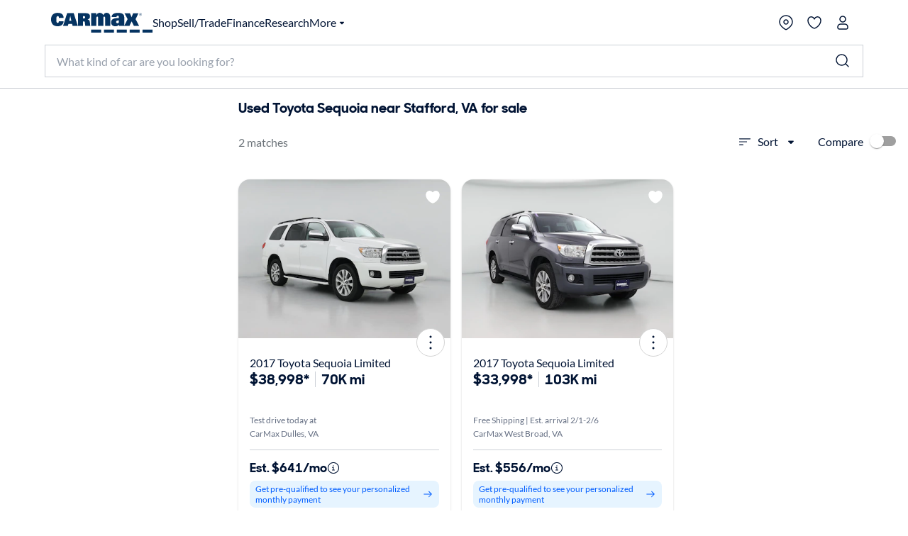

--- FILE ---
content_type: application/javascript
request_url: https://www.carmax.com/Xy5fXfY_/kjA/Y5f/liGCV2zWbb/Yr5XDbkcSh4Jf8/R11pGm97dAw/S1Q/3IBZJGnYB
body_size: 182392
content:
(function(){if(typeof Array.prototype.entries!=='function'){Object.defineProperty(Array.prototype,'entries',{value:function(){var index=0;const array=this;return {next:function(){if(index<array.length){return {value:[index,array[index++]],done:false};}else{return {done:true};}},[Symbol.iterator]:function(){return this;}};},writable:true,configurable:true});}}());(function(){vN();E8F();jKF();var VU,r7,db,vf,SM,hb,m7,Yf,wl,NX,Pf;var w2=function(sv){return -sv;};var FI=function(ED){var RO=['text','search','url','email','tel','number'];ED=ED["toLowerCase"]();if(RO["indexOf"](ED)!==-1)return 0;else if(ED==='password')return 1;else return 2;};var r3=function(tB,hD){return tB-hD;};var gv=function(J3,BT){return J3<=BT;};var jm=function xB(G1,JA){var EW=xB;for(G1;G1!=BM;G1){switch(G1){case MN:{G1-=c8;Zv(VF,[]);Zv(Wg,[]);Lm(m7,[vG()]);FA=Zv(L8,[]);}break;case gM:{var DG=JA[Yf];G1=BM;var MD=ck;for(var HW=ck;JG(HW,DG.length);++HW){var Q1=P3(DG,HW);if(JG(Q1,M9)||Xm(Q1,QX))MD=Uv(MD,jv);}return MD;}break;case G8:{UO=function(){return Zv.apply(this,[Pl,arguments]);};Zv(j7,[]);fC=zD();AB();G1=pS;mG=tO();U2=bI();}break;case ZM:{G1+=A9;var QG=JA;dO.push(PG);var qB=QG[ck];for(var O0=jv;JG(O0,QG[zd()[pI(ck)].call(null,HD(jv),wT,tb)]);O0+=Ek){qB[QG[O0]]=QG[Uv(O0,jv)];}dO.pop();}break;case UX:{G9=function nUvXHHkPxD(){II();function mT(a,b){return a.charCodeAt(b);}wT();SL();function Wh(){return bh.apply(this,[CE,arguments]);}function nI(TA,cb){return TA>=cb;}function qT(bb,Ah){return bb in Ah;}function r(){return UM.apply(this,[UE,arguments]);}var Jv;function GE(){return UM.apply(this,[wC,arguments]);}function Qb(){return bh.apply(this,[UE,arguments]);}function IX(kI,BA){var Mv=IX;switch(kI){case Ab:{var rr=BA[dL];rr[rr[dh](ME)]=function(){this[It]=[];EC.call(this[mv]);this[dB](k.C,this[sB].length);};IX(IC,[rr]);}break;case UE:{U7=function(EA){this[It]=[EA[jI].q];};kA=function(QI,Th,p9,cA){return Gb.apply(this,[EB,arguments]);};dv=function(hV,hh){return IX.apply(this,[bC,arguments]);};UI=function(PX,Dt){return IX.apply(this,[lA,arguments]);};rB=function(){this[It][this[It].length]={};};L7=function(fB,sT){return Gb.apply(this,[Sr,arguments]);};EM=function(){this[It].pop();};Jb=function(){return [...this[It]];};Jv=function(Rt){return IX.apply(this,[CE,arguments]);};EC=function(){this[It]=[];};p=function(){return Gb.apply(this,[UE,arguments]);};jE=function(){return Gb.apply(this,[EL,arguments]);};X7=function(){return PA.apply(this,[JX,arguments]);};Hh=function(){return PA.apply(this,[Eh,arguments]);};CB=function(){return PA.apply(this,[YI,arguments]);};YT=function(IA,d){return PA.apply(this,[vI,arguments]);};gI=function(RV,vt,Xv){return IX.apply(this,[ZB,arguments]);};Kt(Sr,[]);KX=WI();Ht=xC();PA.call(this,Sr,[pE()]);XC=B7();nC.call(this,Ab,[pE()]);AE=qb();Kt.call(this,V9,[pE()]);zC=Tr();nC.call(this,W,[pE()]);XI();Kt.call(this,tT,[pE()]);Er=nC(bC,[['ff','xtB','xn4','xZtt0ZZZZZZ','xZtB0ZZZZZZ'],pb(sC)]);k={C:Er[Wb],g:Er[sC],i:Er[fC]};;LV=class LV {constructor(){this[Vt]=[];this[sB]=[];this[It]=[];this[qI]=Wb;GC(Pb,[this]);this[ET()[A9(vB)].call(null,B(DI),nE)]=gI;}};return LV;}break;case IC:{var TC=BA[dL];TC[TC[dh](Rb)]=function(){var Ob=this[A7]();var Rv=this[A7]();var QT=this[A7]();var HV=this[OB]();var gt=[];for(var kr=Wb;zA(kr,QT);++kr){switch(this[It].pop()){case Wb:gt.push(this[OB]());break;case sC:var Fh=this[OB]();for(var Hv of Fh.reverse()){gt.push(Hv);}break;default:throw new Error(ET()[A9(ME)].call(null,I,vB));}}var pI=HV.apply(this[jI].q,gt.reverse());Ob&&this[It].push(this[GM](pI));};}break;case ZB:{var RV=BA[dL];var vt=BA[Y7];var Xv=BA[vE];this[sB]=this[MC](vt,Xv);this[jI]=this[GM](RV);this[mv]=new U7(this);this[dB](k.C,Wb);try{while(zA(this[Vt][k.C],this[sB].length)){var gX=this[A7]();this[gX](this);}}catch(WA){}}break;case q9:{var VM=BA[dL];VM[VM[dh](H9)]=function(){this[It].push(this[sb]());};IX(MM,[VM]);}break;case bC:{var hV=BA[dL];var hh=BA[Y7];return this[It][Pr(this[It].length,sC)][hV]=hh;}break;case tT:{var Rr=BA[dL];Rr[Rr[dh](f7)]=function(){this[It].push(M9(this[OB](),this[OB]()));};IX(Ab,[Rr]);}break;case lA:{var PX=BA[dL];var Dt=BA[Y7];for(var nL of [...this[It]].reverse()){if(qT(PX,nL)){return Dt[fC](nL,PX);}}throw ET()[A9(tr)](B(xA),fC);}break;case CE:{var Rt=BA[dL];if(FX(this[It].length,Wb))this[It]=Object.assign(this[It],Rt);}break;case MM:{var F=BA[dL];F[F[dh](NB)]=function(){this[It].push(nI(this[OB](),this[OB]()));};IX(tT,[F]);}break;}}function F7(Tt,hr){return Tt*hr;}function h9(){if(this["dT"]<Lt(this["zB"]))this.WT=NC;else this.WT=sM;}function ET(){var r9={};ET=function(){return r9;};return r9;}function II(){QE={};sC=1;OX()[LT(sC)]=nUvXHHkPxD;if(typeof window!==''+[][[]]){pM=window;}else if(typeof global!==[]+[][[]]){pM=global;}else{pM=this;}}function IE(Y,Ih){return Y+Ih;}function Av(){return bT.apply(this,[RT,arguments]);}function zV(){return Zb.apply(this,[tT,arguments]);}function mL(){return UV()+RL()+typeof pM[OX()[LT(sC)].name];}function G7(){return Zb.apply(this,[FV,arguments]);}function JM(tA){return pE()[tA];}function n(k7,bM){return k7==bM;}function vT(){return Zb.apply(this,[tM,arguments]);}function X(){return PA.apply(this,[Sr,arguments]);}var zC;function sM(){this["c"]^=this["UB"];this.WT=qE;}var Er;function fL(){return bh.apply(this,[vE,arguments]);}function LT(k9){return pE()[k9];}function YX(){return qt(mL(),459322);}var QE;var LV;function B7(){return ["M","3M!3&L","U_iew<+1\b%-","lSf+H~1cD8):P AsB7a.M#WO_W"];}function XI(){AL=["\x00V;,","Av y[\x40i\'l","H","%\bN#-b05L9dJ]B*<0&\\3\r>dIL&<J-\x000G4B9","A:X:*M","cu\t.s4\n;:2=x\vh"];}function M(){return GC.apply(this,[ZB,arguments]);}function Tr(){return ["A","DbfH%Xg^K)=%G8(#(","h#|\veGRXB\fs7\"\"0F[z\bX~IH","w","DL!S\v!","G"];}function U9(){this["c"]=this["c"]<<13|this["c"]>>>19;this.WT=St;}var X7;function Mh(DB){return ~DB;}var dL,Y7,mt,RT,vE,wC,w9,Vr,V9,bC,ZT;function JB(){return Zb.apply(this,[Gt,arguments]);}function AX(){return GC.apply(this,[Fb,arguments]);}function pE(){var rM=['Ur','Qv','rt','lV','vb','Wt'];pE=function(){return rM;};return rM;}function XB(){var Uv=Object['\x63\x72\x65\x61\x74\x65']({});XB=function(){return Uv;};return Uv;}var AL;function Zt(){return bT.apply(this,[Ab,arguments]);}function Vv(){return UM.apply(this,[V9,arguments]);}0xd2b9f7,780603756;var kA;function bV(){return bh.apply(this,[Eh,arguments]);}function FX(FM,S7){return FM===S7;}function v(){return UM.apply(this,[mb,arguments]);}var rB;var gI;function YM(){return UM.apply(this,[YC,arguments]);}function ZX(){return bh.apply(this,[lI,arguments]);}function tV(){return IX.apply(this,[Ab,arguments]);}function GC(JA,RB){var VC=GC;switch(JA){case Fb:{var xr=RB[dL];xr[sb]=function(){var JV=XB()[qh(fC)](wM,fC,K,pb({}));for(let f=Wb;zA(f,FB);++f){JV+=this[A7]().toString(fC).padStart(FB,XB()[qh(sC)].apply(null,[Vt,vB,NE,pb(pb({}))]));}var R9=parseInt(JV.slice(sC,c9),fC);var Yh=JV.slice(c9);if(n(R9,Wb)){if(n(Yh.indexOf(OX()[LT(sC)](Wb,Q9)),B(sC))){return Wb;}else{R9-=Er[tr];Yh=IE(XB()[qh(sC)].call(null,nT,vB,NE,fC),Yh);}}else{R9-=Er[ME];Yh=IE(OX()[LT(sC)].call(null,Wb,Q9),Yh);}var Wv=Wb;var tI=sC;for(let zt of Yh){Wv+=F7(tI,parseInt(zt));tI/=fC;}return F7(Wv,Math.pow(fC,R9));};bT(bA,[xr]);}break;case kT:{var dE=RB[dL];dE[MC]=function(jt,kv){var Ft=atob(jt);var CV=Wb;var wr=[];var TI=Wb;for(var kt=Wb;zA(kt,Ft.length);kt++){wr[TI]=Ft.charCodeAt(kt);CV=M9(CV,wr[TI++]);}bT(TE,[this,HL(IE(CV,kv),DM)]);return wr;};GC(Fb,[dE]);}break;case mt:{var UC=RB[dL];UC[A7]=function(){return this[sB][this[Vt][k.C]++];};GC(kT,[UC]);}break;case J7:{var OL=RB[dL];OL[OB]=function(CC){return this[I7](CC?this[It][Pr(this[It][UA()[JM(Wb)](B(UL),Wb)],sC)]:this[It].pop());};GC(mt,[OL]);}break;case ZB:{var AM=RB[dL];AM[I7]=function(sL){return n(typeof sL,b()[YA(tr)](s7,cX,ME,Db))?sL.q:sL;};GC(J7,[AM]);}break;case bA:{var ZL=RB[dL];ZL[kh]=function(pL){return UI.call(this[mv],pL,this);};GC(ZB,[ZL]);}break;case nB:{var NV=RB[dL];NV[L9]=function(tC,Nt,O9){if(n(typeof tC,b()[YA(tr)](fb,cX,ME,H9))){O9?this[It].push(tC.q=Nt):tC.q=Nt;}else{dv.call(this[mv],tC,Nt);}};GC(bA,[NV]);}break;case Pb:{var Ph=RB[dL];Ph[dB]=function(R,xI){this[Vt][R]=xI;};Ph[At]=function(IB){return this[Vt][IB];};GC(nB,[Ph]);}break;}}function EX(){return GC.apply(this,[nB,arguments]);}function cr(){return UM.apply(this,[TE,arguments]);}var ZB,mh,kT,tM,UE,bA,E7,xB,YC,PI,tT,MM,sA,lI,jV,Pb,YI,tL,Fb,dM,mb,Gt,nB,EL,J7,SV,IC,FT,W,r7,MI,lA,bE,q9,XT,JX,Sh,vI,EB,CE,FV,Fr,P7,Eh,TE,Ar,Sr,Ab;function DL(){return bh.apply(this,[Pb,arguments]);}function Lb(){this["c"]=(this["c"]&0xffff)*0x85ebca6b+(((this["c"]>>>16)*0x85ebca6b&0xffff)<<16)&0xffffffff;this.WT=t7;}function CX(){return IX.apply(this,[MM,arguments]);}function QV(){return bT.apply(this,[W,arguments]);}function qL(){return bT.apply(this,[Y7,arguments]);}function mr(){return GC.apply(this,[kT,arguments]);}function sv(){return UM.apply(this,[J7,arguments]);}function pb(CT){return !CT;}function VA(){return bT.apply(this,[TE,arguments]);}function qh(IL){return pE()[IL];}var UI;var Hh;function KT(){this["c"]^=this["c"]>>>16;this.WT=rh;}function Ub(){return bh.apply(this,[xB,arguments]);}var CB;function Gb(Eb,Or){var L=Gb;switch(Eb){case EB:{var P=Or[dL];var TX=Or[Y7];var bt=Or[vE];var CI=Or[mt];var zh=zC[sC];var mI=IE([],[]);var zI=zC[bt];for(var MT=Pr(zI.length,sC);nI(MT,Wb);MT--){var SM=HL(IE(IE(MT,TX),V7()),zh.length);var nb=nv(zI,MT);var gE=nv(zh,SM);mI+=nC(SV,[ch(Jh(Mh(nb),gE),Jh(Mh(gE),nb))]);}return Kt(E7,[mI]);}break;case Sr:{var G=Or[dL];var vh=Or[Y7];var Jr=AL[sC];var OE=IE([],[]);var GI=AL[vh];for(var P9=Pr(GI.length,sC);nI(P9,Wb);P9--){var m7=HL(IE(IE(P9,G),V7()),Jr.length);var UX=nv(GI,P9);var Z7=nv(Jr,m7);OE+=nC(SV,[ch(Jh(Mh(UX),Z7),Jh(Mh(Z7),UX))]);}return nC(ZT,[OE]);}break;case W:{var dV=Or[dL];var XM=IE([],[]);for(var wV=Pr(dV.length,sC);nI(wV,Wb);wV--){XM+=dV[wV];}return XM;}break;case FV:{var rv=Or[dL];YT.PB=Gb(W,[rv]);while(zA(YT.PB.length,MX))YT.PB+=YT.PB;}break;case UE:{p=function(lt){return Gb.apply(this,[FV,arguments]);};YT.call(null,B(g),ME);}break;case E7:{var TB=Or[dL];var sh=IE([],[]);var j7=Pr(TB.length,sC);if(nI(j7,Wb)){do{sh+=TB[j7];j7--;}while(nI(j7,Wb));}return sh;}break;case mt:{var Cb=Or[dL];kA.LA=Gb(E7,[Cb]);while(zA(kA.LA.length,lb))kA.LA+=kA.LA;}break;case EL:{jE=function(d7){return Gb.apply(this,[mt,arguments]);};kA.apply(null,[Sb,B(qA),fC,Yb]);}break;case V9:{var Nv=Or[dL];var Kb=IE([],[]);var Sv=Pr(Nv.length,sC);if(nI(Sv,Wb)){do{Kb+=Nv[Sv];Sv--;}while(nI(Sv,Wb));}return Kb;}break;case PI:{var rL=Or[dL];wt.Qh=Gb(V9,[rL]);while(zA(wt.Qh.length,OM))wt.Qh+=wt.Qh;}break;}}function KI(){this["x9"]=(this["x9"]&0xffff)*0xcc9e2d51+(((this["x9"]>>>16)*0xcc9e2d51&0xffff)<<16)&0xffffffff;this.WT=tb;}function Oh(){return UM.apply(this,[Pb,arguments]);}function J9(j9,Lv){return j9<=Lv;}function Dr(){return IX.apply(this,[q9,arguments]);}var KX;function qt(zB,E){var PE={zB:zB,c:E,UB:0,dT:0,WT:NC};while(!PE.WT());return PE["c"]>>>0;}function Pr(Tb,Lh){return Tb-Lh;}function zv(U,hE){return U>>>hE;}var XC;function nC(p7,qB){var QC=nC;switch(p7){case W:{var FI=qB[dL];jE(FI[Wb]);var Bv=Wb;while(zA(Bv,FI.length)){b()[FI[Bv]]=function(){var sr=FI[Bv];return function(bL,VI,XV,XE){var CA=kA.apply(null,[XX,VI,XV,nt]);b()[sr]=function(){return CA;};return CA;};}();++Bv;}}break;case SV:{var JC=qB[dL];if(J9(JC,Fr)){return pM[KX[fC]][KX[sC]](JC);}else{JC-=dM;return pM[KX[fC]][KX[sC]][KX[Wb]](null,[IE(jh(JC,f7),FT),IE(HL(JC,jV),XT)]);}}break;case EB:{var OI=qB[dL];var qV=qB[Y7];var H=IE([],[]);var LB=HL(IE(OI,V7()),mE);var Dv=AL[qV];var Nr=Wb;if(zA(Nr,Dv.length)){do{var v7=nv(Dv,Nr);var LL=nv(L7.xE,LB++);H+=nC(SV,[ch(Jh(Mh(v7),LL),Jh(Mh(LL),v7))]);Nr++;}while(zA(Nr,Dv.length));}return H;}break;case ZT:{var VL=qB[dL];L7=function(th,N9){return nC.apply(this,[EB,arguments]);};return Hh(VL);}break;case bC:{var ZC=qB[dL];var tt=qB[Y7];var sX=[];var UT=nC(PI,[]);var W9=tt?pM[OX()[LT(Wb)](sC,B(IT))]:pM[ET()[A9(Wb)](hX,tr)];for(var ST=Wb;zA(ST,ZC[UA()[JM(Wb)].apply(null,[B(UL),Wb])]);ST=IE(ST,sC)){sX[ET()[A9(sC)].call(null,Hb,sC)](W9(UT(ZC[ST])));}return sX;}break;case MI:{var pT=qB[dL];var Q7=qB[Y7];var ML=XB()[qh(fC)](MX,fC,K,VB);for(var zb=Wb;zA(zb,pT[UA()[JM(Wb)](B(UL),Wb)]);zb=IE(zb,sC)){var KV=pT[XB()[qh(tr)](Ot,Wb,cL,OA)](zb);var Ir=Q7[KV];ML+=Ir;}return ML;}break;case PI:{var hL={'\x30':b()[YA(Wb)](rE,zE,Wb,pb([])),'\x34':XB()[qh(Wb)](sb,ME,BM,GV),'\x42':UA()[JM(sC)].apply(null,[jC,fC]),'\x5a':XB()[qh(sC)](FE,vB,NE,pr),'\x66':b()[YA(sC)].call(null,xL,lC,vB,Db),'\x6e':ET()[A9(fC)](B(fC),Wb),'\x74':b()[YA(fC)](x7,B(Xr),tr,NI),'\x78':OX()[LT(sC)].call(null,Wb,Q9)};return function(bv){return nC(MI,[bv,hL]);};}break;case Ab:{var HE=qB[dL];CB(HE[Wb]);var FA=Wb;while(zA(FA,HE.length)){OX()[HE[FA]]=function(){var xX=HE[FA];return function(JI,br){var JT=N.call(null,JI,br);OX()[xX]=function(){return JT;};return JT;};}();++FA;}}break;case Gt:{var fh=qB[dL];var lh=qB[Y7];var Kr=IE([],[]);var bB=HL(IE(fh,V7()),fT);var xv=AE[lh];for(var dI=Wb;zA(dI,xv.length);dI++){var mC=nv(xv,dI);var jL=nv(YT.PB,bB++);Kr+=nC(SV,[Jh(Mh(Jh(mC,jL)),ch(mC,jL))]);}return Kr;}break;case Ar:{var BB=qB[dL];YT=function(RX,cM){return nC.apply(this,[Gt,arguments]);};return p(BB);}break;}}function WE(){return Kt.apply(this,[tT,arguments]);}function t9(a,b,c){return a.substr(b,c);}var L7;function Iv(){return GC.apply(this,[Pb,arguments]);}function wT(){RT=+ ! +[]+! +[]+! +[]+! +[]+! +[]+! +[]+! +[],wC=+ ! +[]+! +[]+! +[]+! +[]+! +[],Vr=+ ! +[]+! +[]+! +[]+! +[]+! +[]+! +[],bC=! +[]+! +[]+! +[]+! +[],w9=[+ ! +[]]+[+[]]-+ ! +[]-+ ! +[],dL=+[],V9=[+ ! +[]]+[+[]]-[],vE=! +[]+! +[],ZT=[+ ! +[]]+[+[]]-+ ! +[],Y7=+ ! +[],mt=+ ! +[]+! +[]+! +[];}function Z9(){return IX.apply(this,[tT,arguments]);}function PA(FL,gB){var DE=PA;switch(FL){case JX:{X7=function(hC){return Gb.apply(this,[PI,arguments]);};Kt.apply(null,[RT,[x7,tr,B(Mt),Bh]]);}break;case Sh:{var BC=gB[dL];var h7=IE([],[]);var ph=Pr(BC.length,sC);while(nI(ph,Wb)){h7+=BC[ph];ph--;}return h7;}break;case EL:{var j=gB[dL];L7.xE=PA(Sh,[j]);while(zA(L7.xE.length,qv))L7.xE+=L7.xE;}break;case Eh:{Hh=function(z7){return PA.apply(this,[EL,arguments]);};L7(B(Mt),vB);}break;case W:{var m=gB[dL];var dr=IE([],[]);for(var hM=Pr(m.length,sC);nI(hM,Wb);hM--){dr+=m[hM];}return dr;}break;case r7:{var PM=gB[dL];N.zL=PA(W,[PM]);while(zA(N.zL.length,GA))N.zL+=N.zL;}break;case YI:{CB=function(dC){return PA.apply(this,[r7,arguments]);};Kt(EB,[fC,B(OT)]);}break;case vI:{var Ut=gB[dL];var b9=gB[Y7];var Dh=AE[DA];var D9=IE([],[]);var HM=AE[b9];for(var hI=Pr(HM.length,sC);nI(hI,Wb);hI--){var jA=HL(IE(IE(hI,Ut),V7()),Dh.length);var GT=nv(HM,hI);var YE=nv(Dh,jA);D9+=nC(SV,[Jh(Mh(Jh(GT,YE)),ch(GT,YE))]);}return nC(Ar,[D9]);}break;case Sr:{var Gr=gB[dL];X7(Gr[Wb]);var d9=Wb;if(zA(d9,Gr.length)){do{XB()[Gr[d9]]=function(){var pV=Gr[d9];return function(kC,NA,Uh,S9){var T=wt.apply(null,[nE,NA,Uh,TM]);XB()[pV]=function(){return T;};return T;};}();++d9;}while(zA(d9,Gr.length));}}break;case tT:{var ZE=gB[dL];var zr=gB[Y7];var lB=IE([],[]);var bI=HL(IE(zr,V7()),ft);var gr=XC[ZE];var jM=Wb;if(zA(jM,gr.length)){do{var DX=nv(gr,jM);var jb=nv(N.zL,bI++);lB+=nC(SV,[Jh(ch(Mh(DX),Mh(jb)),ch(DX,jb))]);jM++;}while(zA(jM,gr.length));}return lB;}break;}}function Qt(){return kM()+Lt("\x64\x32\x62\x39\x66\x37")+3;}var EM;function lr(){this["c"]^=this["x9"];this.WT=U9;}function sV(){return t9(OX()[LT(sC)]+'',Qt(),hv()-Qt());}function KE(){return GC.apply(this,[mt,arguments]);}function nv(h,b7){return h[KX[tr]](b7);}function K7(){return bh.apply(this,[FV,arguments]);}function bT(Kh,MA){var EE=bT;switch(Kh){case UE:{var db=MA[dL];db[db[dh](gb)]=function(){this[It].push(FX(this[OB](),this[OB]()));};Zb(tM,[db]);}break;case vE:{var DT=MA[dL];DT[DT[dh](m9)]=function(){this[It].push(Pr(this[OB](),this[OB]()));};bT(UE,[DT]);}break;case RT:{var fr=MA[dL];bT(vE,[fr]);}break;case TE:{var hA=MA[dL];var cC=MA[Y7];hA[dh]=function(K9){return HL(IE(K9,cC),DM);};bT(RT,[hA]);}break;case Ab:{var lv=MA[dL];lv[xL]=function(){var q=this[A7]();while(mA(q,k.i)){this[q](this);q=this[A7]();}};}break;case W:{var WC=MA[dL];WC[fC]=function(NM,Ov){return {get q(){return NM[Ov];},set q(n9){NM[Ov]=n9;}};};bT(Ab,[WC]);}break;case Y7:{var gV=MA[dL];gV[GM]=function(mB){return {get q(){return mB;},set q(l){mB=l;}};};bT(W,[gV]);}break;case Sh:{var wb=MA[dL];wb[lC]=function(s9){return {get q(){return s9;},set q(xh){s9=xh;}};};bT(Y7,[wb]);}break;case Eh:{var hb=MA[dL];hb[JE]=function(){var gT=ch(SX(this[A7](),FB),this[A7]());var OV=XB()[qh(fC)].call(null,wM,fC,K,sE);for(var Zv=Wb;zA(Zv,gT);Zv++){OV+=String.fromCharCode(this[A7]());}return OV;};bT(Sh,[hb]);}break;case bA:{var GX=MA[dL];GX[SE]=function(){var Qr=ch(ch(ch(SX(this[A7](),kL),SX(this[A7](),I7)),SX(this[A7](),FB)),this[A7]());return Qr;};bT(Eh,[GX]);}break;}}function wt(){return Kt.apply(this,[RT,arguments]);}function Lt(a){return a.length;}function SX(BX,VX){return BX<<VX;}function A9(pB){return pE()[pB];}function rT(LI,AC){return LI/AC;}var YT;function lT(Zr,cv){return Zr>cv;}function z(){this["c"]=(this["RM"]&0xffff)+0x6b64+(((this["RM"]>>>16)+0xe654&0xffff)<<16);this.WT=MB;}function TV(){return bT.apply(this,[vE,arguments]);}function OX(){var LX={};OX=function(){return LX;};return LX;}function UA(){var EV=Object['\x63\x72\x65\x61\x74\x65']({});UA=function(){return EV;};return EV;}function mA(kb,BV){return kb!=BV;}function b(){var t=function(){};b=function(){return t;};return t;}function tb(){this["x9"]=this["x9"]<<15|this["x9"]>>>17;this.WT=vC;}var p;function NC(){this["x9"]=mT(this["zB"],this["dT"]);this.WT=wE;}function kM(){return Mr(OX()[LT(sC)]+'',"0x"+"\x64\x32\x62\x39\x66\x37");}function rI(vV,HX){return vV!==HX;}function v9(){this["c"]=(this["c"]&0xffff)*0xc2b2ae35+(((this["c"]>>>16)*0xc2b2ae35&0xffff)<<16)&0xffffffff;this.WT=KT;}var Jb;function T9(){return Zb.apply(this,[mh,arguments]);}function WI(){return ["\x61\x70\x70\x6c\x79","\x66\x72\x6f\x6d\x43\x68\x61\x72\x43\x6f\x64\x65","\x53\x74\x72\x69\x6e\x67","\x63\x68\x61\x72\x43\x6f\x64\x65\x41\x74"];}function RL(){return t9(OX()[LT(sC)]+'',hv()+1);}function lX(){return Zb.apply(this,[wC,arguments]);}function Lr(){return UM.apply(this,[bE,arguments]);}function HL(D7,dX){return D7%dX;}function N(){return Kt.apply(this,[EB,arguments]);}var EC;function UM(D,qr){var cV=UM;switch(D){case J7:{var VT=qr[dL];VT[VT[dh](zE)]=function(){this[It].push(this[SE]());};bh(FV,[VT]);}break;case UE:{var Ch=qr[dL];Ch[Ch[dh](hB)]=function(){this[It].push(SX(this[OB](),this[OB]()));};UM(J7,[Ch]);}break;case Pb:{var Ev=qr[dL];Ev[Ev[dh](Yt)]=function(){EM.call(this[mv]);};UM(UE,[Ev]);}break;case bE:{var BL=qr[dL];BL[BL[dh](ZA)]=function(){var fA=this[A7]();var xT=BL[SE]();if(pb(this[OB](fA))){this[dB](k.C,xT);}};UM(Pb,[BL]);}break;case TE:{var M7=qr[dL];M7[M7[dh](Xh)]=function(){rB.call(this[mv]);};UM(bE,[M7]);}break;case V9:{var AT=qr[dL];AT[AT[dh](GM)]=function(){this[It].push(this[A7]());};UM(TE,[AT]);}break;case mb:{var Nb=qr[dL];Nb[Nb[dh](B9)]=function(){this[It].push(rI(this[OB](),this[OB]()));};UM(V9,[Nb]);}break;case sA:{var ht=qr[dL];ht[ht[dh](qI)]=function(){this[It].push(jh(this[OB](),this[OB]()));};UM(mb,[ht]);}break;case YC:{var IV=qr[dL];IV[IV[dh](dh)]=function(){this[dB](k.C,this[SE]());};UM(sA,[IV]);}break;case wC:{var bX=qr[dL];bX[bX[dh](rA)]=function(){var TT=this[A7]();var YV=bX[SE]();if(this[OB](TT)){this[dB](k.C,YV);}};UM(YC,[bX]);}break;}}var k;var AE;function t7(){this["c"]^=this["c"]>>>13;this.WT=v9;}function qb(){return ["\t","KW","r_\tV/R\x07Z^#S\x07ZH]$X\x40\x40X\rS$","WI\ry-WS","h+o\rY","5U\x07P6DW\x00H^3CJUHK8S","%xxPL/$rOK","s"];}function hv(){return Mr(OX()[LT(sC)]+'',";",kM());}function xC(){return [",L=a","mCc!o#A.}ny8}q;,!0)Xtt$bU65","","I=N6SP>CcaN\"<O_+{OP5^VXf","O",""];}function ch(Fv,wA){return Fv|wA;}var dv;function PV(){return bT.apply(this,[UE,arguments]);}function gv(){return GC.apply(this,[J7,arguments]);}var jE;function PL(w7){this[It]=Object.assign(this[It],w7);}function B(gM){return -gM;}function UV(){return t9(OX()[LT(sC)]+'',0,kM());}function Ct(){return bT.apply(this,[bA,arguments]);}function MB(){this["UB"]++;this.WT=V;}function St(){this["RM"]=(this["c"]&0xffff)*5+(((this["c"]>>>16)*5&0xffff)<<16)&0xffffffff;this.WT=z;}function Jh(qC,qM){return qC&qM;}function zA(SC,vr){return SC<vr;}function c7(){return bT.apply(this,[Eh,arguments]);}function zX(){return Zb.apply(this,[UE,arguments]);}function Kt(AI,OC){var wL=Kt;switch(AI){case wC:{var nM=OC[dL];N=function(Yr,vA){return PA.apply(this,[tT,arguments]);};return CB(nM);}break;case tT:{var AA=OC[dL];Hh(AA[Wb]);var PC=Wb;while(zA(PC,AA.length)){UA()[AA[PC]]=function(){var sI=AA[PC];return function(Gv,QL){var T7=L7(Gv,QL);UA()[sI]=function(){return T7;};return T7;};}();++PC;}}break;case EB:{var fX=OC[dL];var FC=OC[Y7];var BT=XC[tr];var Cv=IE([],[]);var R7=XC[fX];var n7=Pr(R7.length,sC);if(nI(n7,Wb)){do{var SB=HL(IE(IE(n7,FC),V7()),BT.length);var vL=nv(R7,n7);var ZV=nv(BT,SB);Cv+=nC(SV,[Jh(ch(Mh(vL),Mh(ZV)),ch(vL,ZV))]);n7--;}while(nI(n7,Wb));}return Kt(wC,[Cv]);}break;case P7:{var QB=OC[dL];var Bt=OC[Y7];var N7=OC[vE];var l7=OC[mt];var YL=IE([],[]);var dt=HL(IE(Bt,V7()),jB);var jv=zC[N7];var E9=Wb;if(zA(E9,jv.length)){do{var F9=nv(jv,E9);var AV=nv(kA.LA,dt++);YL+=nC(SV,[ch(Jh(Mh(F9),AV),Jh(Mh(AV),F9))]);E9++;}while(zA(E9,jv.length));}return YL;}break;case E7:{var wI=OC[dL];kA=function(RC,fV,WV,Q){return Kt.apply(this,[P7,arguments]);};return jE(wI);}break;case Sr:{sC=+ ! ![];fC=sC+sC;tr=sC+fC;Wb=+[];ME=tr+sC;vB=ME*fC-tr*sC;DA=vB+ME-tr;nE=vB*tr-ME+fC-DA;FB=sC*nE-vB+DA;TM=fC*FB+tr*sC+nE;ft=tr-FB-vB+DA*ME;fT=sC*vB*tr-DA;f7=ME-sC+fT-fC;f9=DA+FB*sC+f7+fT;xA=FB*f9+fT+DA+nE;jB=FB+fT*tr*sC-ME;XX=nE*vB-DA*fC*sC;nt=f9+vB+fC*ME;MX=f9-fC+vB+f7-sC;g=fT*FB*nE-tr*ME;DV=nE*fT+f9-ME+FB;q7=f9*fT+DA+DV+FB;lb=DA+f7+f9+ME+fT;Sb=f9*fC+fT-f7;qA=fC+sC-nE+vB*DV;Yb=tr*fT-vB+FB*DA;mE=fT+ME+FB-fC;OM=tr*ME+f9+FB-sC;x7=vB+fT*FB-f7;Mt=ME+vB+FB*nE*fT;Bh=DA+FB+f7+nE*vB;hX=f7*nE+DV*ME+fT;IT=FB-DA-nE+tr*DV;UL=fT*vB*FB+nE+DA;Hb=fC*f9*nE+sC;rE=tr+fT+fC+FB+vB;zE=sC*f7+DA+DV+tr;sb=ME+fC*f7+sC+vB;BM=ME*nE+DA+vB+FB;GV=fC+sC+FB+f7-DA;jC=fT*f9+DA-tr+FB;FE=nE*sC+f7+f9*fC;NE=fC*nE*f7*tr-sC;pr=nE+f9-fT+DA*FB;xL=f7*DA-tr*vB+FB;lC=DA+f9*vB-tr;Db=vB+fC*fT+tr-DA;Xr=tr*DV-ME+f7-FB;NI=f7+fC-ME+tr*nE;Q9=f9*tr+DA+FB+vB;K=fC+DV-sC+f9*f7;VB=FB+fT*tr+f9-fC;Ot=fC*f9-tr+FB+ME;cL=f9+fT*f7*ME;OA=fT*nE+FB*ME;qv=fT+vB*f7+nE*fC;GA=nE+vB+fT+f7-tr;OT=nE+tr-FB+vB*DV;DI=fC*f9*nE-fT-ME;It=fT*f9-FB-sC-DV;jI=tr+DA*FB-fC+fT;dh=sC-fT+DV+f7*nE;Rb=fT+sC-ME+f9*nE;A7=DV-vB+nE+sC+tr;OB=fC+fT+f9+FB+DV;I=sC*fC*nE*f9;GM=ME+fT*tr*vB-sC;mv=vB*fT-fC+sC-DA;dB=DA*fT+ME*vB+FB;sB=f7*fT+DA+tr+fC;NB=vB+sC+f9-DA+tr;H9=DA+vB-tr+f9;kh=DA*f9+vB*nE-DV;JE=sC-ME-DV+f9*nE;fE=DA*FB+vB-fC+ME;NX=f9+FB+nE+tr+fT;s7=fC-sC+nE*f7+vB;cT=DA*fC*nE;SE=tr-sC+ME*vB*DA;qI=sC-f7+f9*vB-fT;Vt=DA*tr+fC*f7+vB;wX=fC+nE+DV+f7-tr;hB=DA*vB+f7*fT+tr;Yt=vB+DV-ME*tr+f9;ZA=DV+tr*f7+sC;Xh=fC+DV+f9-f7+nE;B9=f7+DV-fT+FB*vB;rA=vB*f9+ME+DA-tr;Xt=fT+f9*DA-ME*FB;L9=ME*f9+sC+DA*FB;Ib=nE*FB+f9+f7*fT;nX=DA+f7*FB-sC+DV;wv=DV*fC-vB-tr+nE;w=f9*FB-f7*DA+vB;pC=ME+fC*vB*nE*tr;cX=ME*DA+fC*DV-tr;DC=vB*ME*fT+f9+f7;I7=ME+tr*vB-f7+nE;Xb=ME*fT+vB*FB*f7;KB=tr*f7-ME+DA*f9;vv=f7*ME*fT-DV-f9;cB=ME*FB*nE-DA+f7;gb=tr*fT*nE+FB*vB;m9=fT+nE*f9-f7+sC;DM=fT-nE+FB*f9-f7;wM=fC*tr+vB+sC+f7;sE=vB+nE*f7+DA+FB;kL=FB*fC+fT-sC;c9=fT+DA+vB-f7+fC;nT=fT*FB+tr*nE;MC=f7*fC*ME+DV-DA;fb=f9+nE-FB+ME*f7;At=nE*vB*sC*ME+FB;}break;case V9:{var gC=OC[dL];p(gC[Wb]);for(var Pt=Wb;zA(Pt,gC.length);++Pt){ET()[gC[Pt]]=function(){var qX=gC[Pt];return function(nV,Rh){var l9=YT(nV,Rh);ET()[qX]=function(){return l9;};return l9;};}();}}break;case tL:{var tB=OC[dL];var VE=OC[Y7];var RE=OC[vE];var HB=OC[mt];var CL=IE([],[]);var pt=HL(IE(RE,V7()),TM);var zT=Ht[VE];var Vh=Wb;if(zA(Vh,zT.length)){do{var EI=nv(zT,Vh);var J=nv(wt.Qh,pt++);CL+=nC(SV,[ch(Jh(Mh(EI),J),Jh(Mh(J),EI))]);Vh++;}while(zA(Vh,zT.length));}return CL;}break;case YC:{var mM=OC[dL];wt=function(x,XL,HI,Et){return Kt.apply(this,[tL,arguments]);};return X7(mM);}break;case RT:{var KL=OC[dL];var IM=OC[Y7];var Mb=OC[vE];var AB=OC[mt];var I9=Ht[sC];var rV=IE([],[]);var g9=Ht[IM];for(var tX=Pr(g9.length,sC);nI(tX,Wb);tX--){var ZM=HL(IE(IE(tX,Mb),V7()),I9.length);var C=nv(g9,tX);var tv=nv(I9,ZM);rV+=nC(SV,[ch(Jh(Mh(C),tv),Jh(Mh(tv),C))]);}return Kt(YC,[rV]);}break;}}function WL(){return nC.apply(this,[W,arguments]);}function ct(){return GC.apply(this,[bA,arguments]);}return IX.call(this,UE);function PT(){return bh.apply(this,[nB,arguments]);}function rh(){return this;}function gh(){return UM.apply(this,[sA,arguments]);}function A(){return bh.apply(this,[vI,arguments]);}function WX(){return Zb.apply(this,[TE,arguments]);}function s(){return Zb.apply(this,[Vr,arguments]);}function bh(pX,Cr){var kV=bh;switch(pX){case vE:{var wB=Cr[dL];wB[wB[dh](nt)]=function(){this[It].push(this[kh](this[JE]()));};IX(q9,[wB]);}break;case vI:{var Pv=Cr[dL];Pv[Pv[dh](fE)]=function(){this[It].push(F7(B(sC),this[OB]()));};bh(vE,[Pv]);}break;case xB:{var gL=Cr[dL];gL[gL[dh](NX)]=function(){this[It].push(this[GM](undefined));};bh(vI,[gL]);}break;case nB:{var QA=Cr[dL];QA[QA[dh](s7)]=function(){this[It].push(IE(this[OB](),this[OB]()));};bh(xB,[QA]);}break;case CE:{var HA=Cr[dL];HA[HA[dh](pr)]=function(){var TL=[];var MV=this[A7]();while(MV--){switch(this[It].pop()){case Wb:TL.push(this[OB]());break;case sC:var xb=this[OB]();for(var jT of xb){TL.push(jT);}break;}}this[It].push(this[lC](TL));};bh(nB,[HA]);}break;case Eh:{var WM=Cr[dL];WM[WM[dh](dB)]=function(){var LM=this[A7]();var ZI=this[OB]();var Nh=this[OB]();var Bb=this[fC](Nh,ZI);if(pb(LM)){var LC=this;var GL={get(HT){LC[jI]=HT;return Nh;}};this[jI]=new Proxy(this[jI],GL);}this[It].push(Bb);};bh(CE,[WM]);}break;case UE:{var fM=Cr[dL];fM[fM[dh](cT)]=function(){var RI=this[A7]();var O=this[A7]();var cI=this[SE]();var KC=Jb.call(this[mv]);var GB=this[jI];this[It].push(function(...rb){var Wr=fM[jI];RI?fM[jI]=GB:fM[jI]=fM[GM](this);var Y9=Pr(rb.length,O);fM[qI]=IE(Y9,sC);while(zA(Y9++,Wb)){rb.push(undefined);}for(let Zh of rb.reverse()){fM[It].push(fM[GM](Zh));}Jv.call(fM[mv],KC);var KM=fM[Vt][k.C];fM[dB](k.C,cI);fM[It].push(rb.length);fM[xL]();var mX=fM[OB]();while(lT(--Y9,Wb)){fM[It].pop();}fM[dB](k.C,KM);fM[jI]=Wr;return mX;});};bh(Eh,[fM]);}break;case lI:{var HC=Cr[dL];HC[HC[dh](sB)]=function(){this[It].push(this[JE]());};bh(UE,[HC]);}break;case Pb:{var X9=Cr[dL];X9[X9[dh](wX)]=function(){this[It].push(zA(this[OB](),this[OB]()));};bh(lI,[X9]);}break;case FV:{var fI=Cr[dL];fI[fI[dh](Q9)]=function(){this[It].push(qT(this[OB](),this[OB]()));};bh(Pb,[fI]);}break;}}function QM(){return nC.apply(this,[Ab,arguments]);}var Ht;function wE(){if([10,13,32].includes(this["x9"]))this.WT=V;else this.WT=KI;}function vC(){this["x9"]=(this["x9"]&0xffff)*0x1b873593+(((this["x9"]>>>16)*0x1b873593&0xffff)<<16)&0xffffffff;this.WT=lr;}function V7(){var XA;XA=sV()-YX();return V7=function(){return XA;},XA;}var U7;var pM;function jh(jr,Tv){return jr>>Tv;}function SL(){Ab=wC+wC*V9,tL=RT+bC*V9,IC=wC+mt*V9,TE=bC+mt*V9,vI=mt+bC*V9,q9=Vr+V9,MI=ZT+vE*V9,XT=dL+vE*V9+mt*V9*V9+Vr*V9*V9*V9+wC*V9*V9*V9*V9,FV=w9+mt*V9,CE=vE+vE*V9,tT=vE+mt*V9,sA=dL+wC*V9,bE=Vr+wC*V9,xB=wC+V9,Gt=RT+mt*V9,E7=Vr+vE*V9,dM=Vr+mt*V9+wC*V9*V9+wC*V9*V9*V9+Vr*V9*V9*V9*V9,Sr=mt+vE*V9,YI=Vr+mt*V9,bA=w9+vE*V9,tM=vE+bC*V9,UE=dL+vE*V9,Fr=wC+mt*V9+wC*V9*V9+wC*V9*V9*V9+Vr*V9*V9*V9*V9,ZB=mt+wC*V9,SV=Y7+vE*V9,Pb=RT+wC*V9,r7=wC+bC*V9,nB=vE+wC*V9,EL=bC+wC*V9,EB=bC+bC*V9,JX=RT+V9,FT=Vr+ZT*V9+vE*V9*V9+wC*V9*V9*V9+wC*V9*V9*V9*V9,Fb=w9+bC*V9,Ar=Vr+bC*V9,lI=dL+mt*V9,Eh=bC+V9,W=w9+V9,PI=bC+vE*V9,P7=dL+bC*V9,mb=mt+mt*V9,YC=Y7+Vr*V9,lA=ZT+mt*V9,Sh=ZT+wC*V9,MM=Y7+bC*V9,jV=bC+vE*V9+dL*V9*V9+V9*V9*V9,kT=wC+vE*V9,J7=Y7+mt*V9,mh=ZT+V9;}function Mr(a,b,c){return a.indexOf(b,c);}function st(){return Kt.apply(this,[V9,arguments]);}function V(){this["dT"]++;this.WT=h9;}function vM(){return IX.apply(this,[IC,arguments]);}function qE(){this["c"]^=this["c"]>>>16;this.WT=Lb;}function lM(){return Zb.apply(this,[r7,arguments]);}function Zb(BI,S){var kB=Zb;switch(BI){case Gt:{var kE=S[dL];kE[kE[dh](Xt)]=function(){this[L9](this[It].pop(),this[OB](),this[A7]());};UM(wC,[kE]);}break;case TE:{var SI=S[dL];SI[SI[dh](Ib)]=function(){this[It].push(this[OB]()&&this[OB]());};Zb(Gt,[SI]);}break;case UE:{var Z=S[dL];Z[Z[dh](nX)]=function(){this[It].push(ch(this[OB](),this[OB]()));};Zb(TE,[Z]);}break;case r7:{var vX=S[dL];vX[vX[dh](wv)]=function(){this[It].push(HL(this[OB](),this[OB]()));};Zb(UE,[vX]);}break;case FV:{var Gh=S[dL];Gh[Gh[dh](w)]=function(){this[It].push(rT(this[OB](),this[OB]()));};Zb(r7,[Gh]);}break;case Vr:{var xM=S[dL];xM[xM[dh](pC)]=function(){var YB=this[It].pop();var VV=this[A7]();if(mA(typeof YB,b()[YA(tr)](pb(Wb),cX,ME,jB))){throw UA()[JM(fC)].apply(null,[B(q7),tr]);}if(lT(VV,sC)){YB.q++;return;}this[It].push(new Proxy(YB,{get(jX,g7,Kv){if(VV){return ++jX.q;}return jX.q++;}}));};Zb(FV,[xM]);}break;case tT:{var mV=S[dL];mV[mV[dh](DC)]=function(){var LE=[];var CM=this[It].pop();var C9=Pr(this[It].length,sC);for(var tE=Wb;zA(tE,CM);++tE){LE.push(this[I7](this[It][C9--]));}this[L9](UA()[JM(tr)].call(null,Xb,ME),LE);};Zb(Vr,[mV]);}break;case wC:{var WB=S[dL];WB[WB[dh](KB)]=function(){this[It].push(zv(this[OB](),this[OB]()));};Zb(tT,[WB]);}break;case mh:{var Yv=S[dL];Yv[Yv[dh](vv)]=function(){this[It].push(F7(this[OB](),this[OB]()));};Zb(wC,[Yv]);}break;case tM:{var JL=S[dL];JL[JL[dh](cB)]=function(){var kX=this[A7]();var BE=this[It].pop();var Jt=this[It].pop();var nr=this[It].pop();var wh=this[Vt][k.C];this[dB](k.C,BE);try{this[xL]();}catch(xV){this[It].push(this[GM](xV));this[dB](k.C,Jt);this[xL]();}finally{this[dB](k.C,nr);this[xL]();this[dB](k.C,wh);}};Zb(mh,[JL]);}break;}}function NT(){return bT.apply(this,[Sh,arguments]);}var sC,fC,tr,Wb,ME,vB,DA,nE,FB,TM,ft,fT,f7,f9,xA,jB,XX,nt,MX,g,DV,q7,lb,Sb,qA,Yb,mE,OM,x7,Mt,Bh,hX,IT,UL,Hb,rE,zE,sb,BM,GV,jC,FE,NE,pr,xL,lC,Db,Xr,NI,Q9,K,VB,Ot,cL,OA,qv,GA,OT,DI,It,jI,dh,Rb,A7,OB,I,GM,mv,dB,sB,NB,H9,kh,JE,fE,NX,s7,cT,SE,qI,Vt,wX,hB,Yt,ZA,Xh,B9,rA,Xt,L9,Ib,nX,wv,w,pC,cX,DC,I7,Xb,KB,vv,cB,gb,m9,DM,wM,sE,kL,c9,nT,MC,fb,At;function YA(NL){return pE()[NL];}function M9(z9,nh){return z9^nh;}}();FG={};G1-=Jf;}break;case zU:{nk.Y=NI[Gd];G1+=t8;WT.call(this,SM,[eS1_xor_3_memo_array_init()]);return '';}break;case k8:{HB=Ik();Lm.call(this,mg,[mA()]);IZ();G1=MN;Zv.call(this,hF,[mA()]);hB=OA();WT.call(this,sM,[mA()]);}break;case xX:{Rd();WT.call(this,QL,[mA()]);QI=jk();Lm.call(this,m8,[mA()]);NI=ZT();G1+=nc;WT.call(this,SM,[mA()]);}break;case TS:{l0.AM=QI[G0];Lm.call(this,m8,[eS1_xor_4_memo_array_init()]);return '';}break;case hL:{return dO.pop(),Hd=lB,Hd;}break;case f9:{kd=function(wG){return EZ.apply(this,[hF,arguments]);}([function(F0,jB){return EZ.apply(this,[xl,arguments]);},function(Km,bk,Md){'use strict';return bW.apply(this,[XS,arguments]);}]);G1+=Dp;}break;case QS:{var Od=JA[Yf];dO.push(lW);if(Ok(typeof Bc[Ok(typeof J2()[l2(rW)],Uv([],[][[]]))?J2()[l2(YT)](c0,vO,I3,dB):J2()[l2(wB)](Rv,gm,tm,N3)],Ok(typeof mI()[hC(jv)],Uv(zd()[pI(I2)].call(null,tm,Nv,T8),[][[]]))?mI()[hC(ck)](hv,NO,qT,HD({}),Qv,TA):mI()[hC(jv)](I2,R2,LD,kB,k2,AC))&&Bc[J2()[l2(YT)].call(null,c0,TG,L3,dB)][gT()[Vd(rW)](J0,jI)]){Bc[Ok(typeof dW()[C1(rW)],Uv([],[][[]]))?dW()[C1(T2)].apply(null,[tN,zk,m1,bC]):dW()[C1(Ek)].call(null,Gk,Ym,pB,wZ)][dW()[C1(j0)](qp,fA,jA,Xv)](Od,Bc[J2()[l2(YT)](c0,NW,x3,dB)][gT()[Vd(rW)].apply(null,[J0,jI])],xB(xU,[Ok(typeof CC()[mB(T2)],'undefined')?CC()[mB(T2)].call(null,T1,TB):CC()[mB(Pd)](r2,Dd),dW()[C1(YT)].call(null,Hb,U3,Ld,Gd)]));}Bc[Ok(typeof dW()[C1(ck)],'undefined')?dW()[C1(T2)].apply(null,[tN,T1,m1,HD(HD(jv))]):dW()[C1(Ek)](GI,wZ,q3,bO)][dW()[C1(j0)](qp,bC,jA,gm)](Od,J2()[l2(SC)](hZ,HD(HD(jv)),hZ,TI),xB(xU,[dC(typeof CC()[mB(I2)],Uv([],[][[]]))?CC()[mB(Pd)].apply(null,[B3,Nd]):CC()[mB(T2)](T1,TB),HD(HD({}))]));dO.pop();G1=BM;}break;case wS:{var BW=JA[Yf];var DC=ck;G1+=wN;for(var KA=ck;JG(KA,BW.length);++KA){var bT=P3(BW,KA);if(JG(bT,M9)||Xm(bT,QX))DC=Uv(DC,jv);}return DC;}break;case YM:{dO.pop();G1+=xM;}break;case xl:{wA.LS=Kk[G0];WT.call(this,QL,[eS1_xor_5_memo_array_init()]);return '';}break;case VS:{G1=UX;g0=vT(DX,[]);vT(mN,[]);Lm(sL,[vG()]);vT(lK,[]);vT(kS,[]);Lm(zU,[vG()]);(function(QW,KC){return Lm.apply(this,[EX,arguments]);}(['m','D8L','2p22VmL7mmmmmm','S828VVp','V2S2SpL','2','8mS2','Vm','D','8','k','8d','Dm','S8kSkVL8kV','Skkk','Dm8S','Dmmmm','Dk','8mDV','8D','D7Sp','d','L','D72D','D7Lp'],gm));Lv=Lm(WF,[['Smkd7mmmmmm','2','D','m','p','Vddpd7mmmmmm','VdLkp','S8kSkVL8kd7mmmmmm','S828VVp','2p22VmL7mmmmmm','p8','2222222','Dm8S','pVmm','SmkV','2Dk8','DVp2S','p8LV2','Dd','8','Dk','Dm','Dmm','Ld','8m','D8V','pmmm','DmmD','8kkk','Dmmmm','2V8','82m','8mmm','8dm','d','D2','kkkkkk','S','D7VL','D7Sp','V','D8p','DL','88','8p','8888','kkk','L','Dmmm','pVmmmmm','D72D','87DD','8DVmmmmm','LSk'],HD(jv)]);}break;case kl:{WT(Kf,[vG()]);wm=vT(hF,[]);qW=vT(zF,[]);Lm(kX,[vG()]);G1+=YX;}break;case pS:{G1-=Hl;dA();YW();ZA();V0=bG();dO=M0();}break;case dF:{Zv(Yf,[]);G1=kl;vT(xU,[vG()]);QD=Zv(VU,[]);Zv(VM,[]);}break;case j7:{WO.F=MW[tA];Zv.call(this,hF,[eS1_xor_1_memo_array_init()]);G1+=dK;return '';}break;case Ib:{Fm=function(){return PB.apply(this,[m8,arguments]);};nk=function(d0,xv){return PB.apply(this,[xN,arguments]);};VZ=function(){return PB.apply(this,[OU,arguments]);};p0=function(pD,r0,p3,hT){return PB.apply(this,[xM,arguments]);};mk=function(){return PB.apply(this,[Ql,arguments]);};hd=function(){return PB.apply(this,[mK,arguments]);};G1=G8;VD=function(){return Zv.apply(this,[WF,arguments]);};}break;case hb:{var fD=JA[Yf];var Zm=ck;for(var nB=ck;JG(nB,fD.length);++nB){var QC=P3(fD,nB);if(JG(QC,M9)||Xm(QC,QX))Zm=Uv(Zm,jv);}G1+=Bp;return Zm;}break;case Wg:{p0.LK=hB[DZ];WT.call(this,sM,[eS1_xor_0_memo_array_init()]);return '';}break;case zF:{var kT=JA[Yf];var pT=ck;for(var dd=ck;JG(dd,kT.length);++dd){var rO=P3(kT,dd);if(JG(rO,M9)||Xm(rO,QX))pT=Uv(pT,jv);}G1=BM;return pT;}break;case r7:{var LW=JA[Yf];var bd=ck;for(var vd=ck;JG(vd,LW.length);++vd){var Rg=P3(LW,vd);if(JG(Rg,M9)||Xm(Rg,QX))bd=Uv(bd,jv);}G1=BM;return bd;}break;case R8:{l1.ES=HB[jD];Lm.call(this,mg,[eS1_xor_2_memo_array_init()]);return '';}break;case EX:{var TO=JA[Yf];G1=BM;var b3=ck;for(var W1=ck;JG(W1,TO.length);++W1){var IW=P3(TO,W1);if(JG(IW,M9)||Xm(IW,QX))b3=Uv(b3,jv);}return b3;}break;case xU:{var lB={};dO.push(Pm);var NB=JA;for(var I0=ck;JG(I0,NB[zd()[pI(ck)](mD,wT,tM)]);I0+=Ek)lB[NB[I0]]=NB[Uv(I0,jv)];G1=hL;var Hd;}break;}}};var vT=function GA(Hm,H0){var n3=GA;do{switch(Hm){case U9:{return ZO;}break;case Sb:{return gC;}break;case wF:{Hm-=XL;for(var k0=ck;JG(k0,G3.length);k0++){var AZ=P3(G3,k0);var wD=P3(nk.Y,l4++);wY+=GA(BS,[qP(Jj(qP(AZ,wD)),fV(AZ,wD))]);}return wY;}break;case S:{var WJ=H0[db];if(dC(typeof WJ,sY[Pd])){WJ=zr;}var gC=Uv([],[]);bx=r3(YY,dO[r3(dO.length,jv)]);Hm-=GS;}break;case rl:{for(var bw=ck;JG(bw,Ts[mG[ck]]);++bw){WH()[Ts[bw]]=HD(r3(bw,jj))?function(){FA=[];GA.call(this,xU,[Ts]);return '';}:function(){var Kj=Ts[bw];var g6=WH()[Kj];return function(Ur,EP,AV,Cn,OJ){if(dC(arguments.length,ck)){return g6;}var fP=GA.call(null,XS,[Ur,d6,Q5,Cn,OJ]);WH()[Kj]=function(){return fP;};return fP;};}();}Hm+=S7;}break;case lg:{Hm+=Rf;return cY;}break;case pN:{Hm=Sb;while(Xm(bV,ck)){if(Ok(QV[sY[Ek]],Bc[sY[jv]])&&hr(QV,WJ[sY[ck]])){if(gn(WJ,zr)){gC+=GA(BS,[bx]);}return gC;}if(dC(QV[sY[Ek]],Bc[sY[jv]])){var Ph=Z6[WJ[QV[ck]][ck]];var f6=GA(wS,[bV,QV[jv],Uv(bx,dO[r3(dO.length,jv)]),lh,Ph]);gC+=f6;QV=QV[ck];bV-=jm(gM,[f6]);}else if(dC(WJ[QV][sY[Ek]],Bc[sY[jv]])){var Ph=Z6[WJ[QV][ck]];var f6=GA(wS,[bV,ck,Uv(bx,dO[r3(dO.length,jv)]),dq,Ph]);gC+=f6;bV-=jm(gM,[f6]);}else{gC+=GA(BS,[bx]);bx+=WJ[QV];--bV;};++QV;}}break;case f7:{var hV=H0[SM];if(dC(typeof bn,U2[Pd])){bn=QD;}Hm+=rS;var ZO=Uv([],[]);xx=r3(hV,dO[r3(dO.length,jv)]);}break;case wS:{var bV=H0[Yf];var QV=H0[vf];var YY=H0[wl];var rs=H0[NX];Hm+=Bf;}break;case hF:{return [w2(Ek),YT,w2(Eq),I4,w2(Pd),wZ,w2(wZ),wZ,wZ,w2(qT),w2(I2),w2(T1),H5,ck,T2,w2(I2),jw,jv,w2(hn),rW,m1,w2(I2),qT,w2(cP),vO,w2(gR),T2,Ek,rW,wZ,bO,w2(gR),w2(jj),w2(wB),Gd,w2(Pd),ck,w2(gR),w2(Ek),jA,w2(bC),hn,w2(jj),Pd,bO,w2(gR),j0,ck,w2(zk),T1,w2(Ek),gR,w2(T2),I2,gR,w2(Ek),I2,w2(qT),jw,w2(qT),w2(I2),m1,w2(YT),w2(NW),rW,w2(jj),qT,w2(j0),Ek,wZ,w2(x3),hn,m1,w2(m1),Pd,w2(Gd),w2(Ek),m1,[Pd],rw,qT,w2(qT),T2,w2(jA),m1,w2(wZ),Pd,w2(bC),[jv],w2(Pd),rW,jv,w2(tY),[jv],wZ,YT,Ek,w2(cP),Bn,w2(fA),c0,w2(PJ),kn,w2(Pd),w2(Ek),jv,Gd,Ek,I2,w2(Zz),Q5,w2(wZ),ck,jv,qT,ds,w2(wB),YT,w2(Pd),jj,w2(jj),w2(qT),j0,w2(Hh),Bn,H5,ck,Pd,w2(wB),Ek,w2(cq),bC,hn,T2,w2(jA),w2(cq),Zw,ds,qT,w2(j0),w2(Jn),Xv,wZ,I2,w2(Q5),Q5,wZ,w2(zk),rw,w2(jA),Ek,bO,lh,w2(jv),m1,w2(Jn),w2(I2),jv,Pd,gR,gR,w2(L3),w2(wZ),G0,w2(G0),ck,Eq,H5,w2(Q5),w2(Oq),lh,[wZ],ck,ck,w2(j0),w2(Ek),YT,w2(T2),YT,w2(jA),rW,w2(RH),bP,jv,wZ,w2(Hh),vj,w2(vj),[rW],w2(Pd),w2(wZ),w2(Iw),cq,qT,gR,w2(bO),w2(tA),EH,w2(Oq),[qT],w2(cq),k6,w2(qT),w2(z4),Hh,wZ,w2(qT),w2(I2),w2(cq),Zw,Oq,T2,w2(wZ),w2(jj),rW,ck,w2(rW),wB,w2(jv),w2(zk),m1,Gd,w2(bO),w2(bO),bO,w2(vj),w2(Ek),ck,I3,[ck],[gR],jj,w2(Ek),w2(Pd),w2(jA),T2,w2(rW),I2,w2(Ek),Pd,w2(j0),Pd,wZ,wZ,w2(gR),jv,rW,w2(qT),Ek,I2,w2(jj),w2(T2),rW,w2(rW),w2(gR),gR,Pd,w2(Pd),I2,wZ,w2(T1),wZ,w2(gR),T2,w2(gR),w2(Ek),w2(wZ),wB,w2(jw),wZ,wZ,Ek,gR,w2(jA),w2(L3),gJ,YT,w2(rW),w2(jw),w2(Pd),w2(Ld),wZ,wB,m1,qT,[jj],jj,w2(SC),T2,wZ,w2(lh),w2(wB),Gd,ck,w2(Gd),ck,w2(XY),RH,[ck],w2(cP),Zz,wB,w2(I2),w2(I2),w2(rw),mD,w2(m1),w2(Ek),jw,w2(jv),w2(wZ),Pd,w2(T2),I2,w2(L3),T2,E1,w2(jD),Ld,w2(gR),w2(jv),w2(Gd),jw,w2(bO),w2(wB),w2(jv),Ld,w2(T2),w2(T2),qT,[jj],T2,w2(bO),w2(jw),w2(Pd),wZ,wZ,wB,qT,w2(gR),w2(jj),T2,gR,w2(wZ),w2(E1),c0,Pd,w2(T2),w2(jv),I2,w2(gm),Q5,w2(m1),m1,w2(YT),w2(Ek),YT,w2(bC),Q5,w2(Ek),jv,w2(vP),E1,wB,w2(Ek),w2(Pd),jv,qT,w2(vP),I2,[qT],j0,w2(jv),w2(jv),Ek,wB,w2(Ek),w2(j0),SC,w2(wZ),jA,w2(bO),ck,Gd,w2(L3),jv,gR,jj,jv,w2(wB),w2(T2),Gd,w2(bO),w2(Ek),YT,w2(HV),gJ,rW,w2(Ek),w2(wZ),w2(T2),Ek,Ek,wB,w2(jv),w2(Pd),Gd,w2(wZ),w2(bC),mD,ck,w2(Ek)];}break;case vf:{return Zv(BS,[nJ]);}break;case zS:{while(Xm(Y1,ck)){if(Ok(Kn[mG[Ek]],Bc[mG[jv]])&&hr(Kn,Kh[mG[ck]])){if(gn(Kh,FA)){cY+=GA(BS,[DP]);}return cY;}if(dC(Kn[mG[Ek]],Bc[mG[jv]])){var A5=Qj[Kh[Kn[ck]][ck]];var jz=GA(XS,[Uv(DP,dO[r3(dO.length,jv)]),ck,A5,Kn[jv],Y1]);cY+=jz;Kn=Kn[ck];Y1-=jm(hb,[jz]);}else if(dC(Kh[Kn][mG[Ek]],Bc[mG[jv]])){var A5=Qj[Kh[Kn][ck]];var jz=GA(XS,[Uv(DP,dO[r3(dO.length,jv)]),Eq,A5,ck,Y1]);cY+=jz;Y1-=jm(hb,[jz]);}else{cY+=GA(BS,[DP]);DP+=Kh[Kn];--Y1;};++Kn;}Hm=lg;}break;case BS:{var vx=H0[Yf];Hm+=FS;if(gv(vx,Sp)){return Bc[fC[Ek]][fC[jv]](vx);}else{vx-=GN;return Bc[fC[Ek]][fC[jv]][fC[ck]](null,[Uv(Cs(vx,rW),M9),Uv(BR(vx,Np),cU)]);}}break;case xU:{Hm=rl;var Ts=H0[Yf];}break;case Z:{Hm-=kg;for(var xs=r3(SR.length,jv);hr(xs,ck);xs--){var ZJ=BR(r3(Uv(xs,gs),dO[r3(dO.length,jv)]),kj.length);var N6=P3(SR,xs);var O6=P3(kj,ZJ);nJ+=GA(BS,[fV(qP(Jj(N6),O6),qP(Jj(O6),N6))]);}}break;case xM:{var WY=H0[Yf];var I6=H0[vf];var wY=Uv([],[]);var l4=BR(r3(I6,dO[r3(dO.length,jv)]),rw);Hm=wF;var G3=NI[WY];}break;case Wc:{while(Xm(Vs,ck)){if(Ok(Ax[U2[Ek]],Bc[U2[jv]])&&hr(Ax,bn[U2[ck]])){if(gn(bn,QD)){ZO+=GA(BS,[xx]);}return ZO;}if(dC(Ax[U2[Ek]],Bc[U2[jv]])){var q4=Gs[bn[Ax[ck]][ck]];var KY=GA.call(null,ZM,[Ek,Ax[jv],Vs,qT,q4,Uv(xx,dO[r3(dO.length,jv)])]);ZO+=KY;Ax=Ax[ck];Vs-=jm(EX,[KY]);}else if(dC(bn[Ax][U2[Ek]],Bc[U2[jv]])){var q4=Gs[bn[Ax][ck]];var KY=GA(ZM,[Ym,ck,Vs,bP,q4,Uv(xx,dO[r3(dO.length,jv)])]);ZO+=KY;Vs-=jm(EX,[KY]);}else{ZO+=GA(BS,[xx]);xx+=bn[Ax];--Vs;};++Ax;}Hm=U9;}break;case vg:{Hm=dS;var Sj=BR(r3(Pn,dO[r3(dO.length,jv)]),Gd);var jq=MW[mY];for(var Yz=ck;JG(Yz,jq.length);Yz++){var FJ=P3(jq,Yz);var xJ=P3(WO.F,Sj++);f4+=GA(BS,[fV(qP(Jj(FJ),xJ),qP(Jj(xJ),FJ))]);}return f4;}break;case n7:{var cY=Uv([],[]);Hm-=Uc;DP=r3(dY,dO[r3(dO.length,jv)]);}break;case Pl:{var jn=H0[Yf];nk=function(Wh,ZY){return GA.apply(this,[xM,arguments]);};return VD(jn);}break;case zF:{Hm+=OL;return [[w2(jw),w2(Pd),Ek,j0,w2(qT),T2,w2(jA),T2],[Bn,w2(gR),w2(I2),jA,w2(I2),wB,w2(jv)],[],[w2(I2),wB,w2(jv)],[w2(rW),jv,T2,w2(T2),T2],[ck,ck,ck],[],[w2(bC),Bn,w2(gR),w2(I2)],[],[I2,qT,w2(SC)],[EH,w2(Oq),I2]];}break;case DX:{return [w2(I2),jw,jv,w2(kn),[I2],qT,wZ,w2(I2),jw,jv,w2(mD),Bn,Ek,w2(cP),gJ,w2(jv),w2(wZ),jv,w2(jv),jj,jv,w2(zk),w2(jv),J0,w2(T2),w2(gR),w2(PJ),w2(Ek),YT,w2(Bn),fA,[jv],w2(jv),w2(cP),W4,w2(c0),T2,wB,w2(gm),[I2],I2,w2(Gd),jw,w2(bO),[jj],w2(fA),I4,w2(I2),jv,w2(Ek),YT,w2(Bn),fA,[jv],w2(Zz),W4,w2(Zw),Ld,w2(gR),YT,w2(m1),gR,w2(PJ),Q5,I2,jj,w2(Gd),w2(jv),jv,qT,w2(Pd),gR,w2(j0),T2,w2(j0),jA,w2(j0),Ek,ck,Ek,gR,w2(gR),[rW],w2(I2),wB,w2(jv),w2(bC),w2(YT),wB,w2(Ek),jv,qT,w2(Gd),jw,w2(Ek),qT,w2(Pd),w2(jj),qT,wB,w2(ds),w2(T2),bO,Ek,gR,w2(jA),w2(ds),vO,w2(YT),bO,jv,ds,w2(Ws),jw,Ld,qT,Pd,jj,w2(j0),YT,w2(T2),w2(jj),m1,w2(YT),w2(zk),fA,[jv],w2(jv),Pd,Ek,jv,w2(jv),w2(jj),Ek,Pd,I2,w2(rw),NW,w2(jv),w2(j0),jw,w2(wZ),w2(bO),w2(wZ),w2(x3),w2(jv),Jn,w2(rW),w2(Pd),w2(qT),w2(j0),Q5,w2(rW),Pd,wB,w2(T2),w2(rw),[bO],jv,w2(wZ),Pd,w2(T2),w2(j0),j0,w2(Pd),w2(I2),jw,w2(wZ),jv,w2(jA),rw,w2(jA),Ek,bO,w2(Ek),wZ,w2(gR),w2(I4),mD,w2(Oq),Ek,I2,jj,w2(I2),wB,w2(jv),Gd,ck,w2(jj),w2(lh),Qv,jv,w2(jv),w2(gJ),qT,w2(T1),[Gd],w2(vP),fA,I2,w2(gR),w2(Gd),jw,w2(bO),w2(Ek),YT,Zw,Pd,I2,w2(G0),Zw,wZ,w2(Pd),m1,w2(m1),w2(Oq),I2,qT,w2(SC),w2(gm),gm,qT,w2(gR),T2,w2(Gd),w2(d6),Pd,Ek,w2(jv),wB,w2(Gd),jA,w2(YT),wZ,jv,I2,w2(YT),w2(Ek),jA,jv,w2(Pd),w2(T2),w2(H4),jv,wB,hZ,ck,w2(Pd),w2(gR),w2(jj),T2,x3,Pd,w2(T2),d6,w2(T2),bO,w2(wZ),w2(Ek),jA,w2(Hh),fA,rw,qT,w2(qT),[rW],w2(wZ),Pd,w2(Oq),[ck],jv,jv,jv,jv,jv,jv,jv,jv,jv,jv,jv,jv,gR,[ck],jv,jv,jv,jv,jv,jv,jv,jv,jv,jv,jv,jv,w2(J0),jv,jv,jv,jv,jv,jv,jv,jv,jv,w2(rW),w2(jj),gR,[jv],w2(vO),Ld,w2(SC),[Gd],wr,qT,w2(mD),w2(lh),H5,w2(wZ),Ld,d6,m1,w2(mD),w2(zk),cq,wB,w2(P6),H5,w2(wZ),w2(Ek),Iw,w2(sJ),wZ,z4,w2(Ym),w2(jv),w2(qT),w2(jv),H5,w2(wZ),qT,E1,w2(I2),Gd,Pd,w2(I2),w2(jv),w2(XY),T1,Ek,[bO],w2(jY),w2(j0),qT,wB];}break;case XS:{var dY=H0[Yf];var Oj=H0[vf];var Kh=H0[wl];Hm+=b9;var Kn=H0[NX];var Y1=H0[db];if(dC(typeof Kh,mG[Pd])){Kh=FA;}}break;case wg:{var mY=H0[Yf];var n5=H0[vf];var Is=H0[wl];Hm=vg;var Pn=H0[NX];var f4=Uv([],[]);}break;case Sf:{var Qw=H0[Yf];WO=function(L5,bq,wq,UJ){return GA.apply(this,[wg,arguments]);};return mk(Qw);}break;case mN:{Hm=dS;Fs=[[jv,jv,jv,jv,jv,jv,jv,jv,jv,jv,jv,jv,jv],[w2(gR),bO,w2(bO),qT,wB],[],[],[w2(bO),qT,wB],[],[],[],[cP,ck,w2(jA),I3],[],[T2,w2(jA),m1],[m1,Gd,w2(bO)],[c0,w2(qT),w2(I2)]];}break;case rb:{Hm+=ql;var lY=H0[Yf];var gs=H0[vf];var kj=Kk[G0];var nJ=Uv([],[]);var SR=Kk[lY];}break;case ZM:{Hm+=AX;var gx=H0[Yf];var Ax=H0[vf];var Vs=H0[wl];var Tz=H0[NX];var bn=H0[db];}break;case lK:{Yj=[w2(Bn),Pd,rW,w2(L3),T2,w2(T2),w2(wZ),jw,Pd,Gd,cP,w2(I2),j0,w2(bO),w2(bO),qT,wB,w2(jv),jw,T2,jj,w2(T2),w2(wB),Ek,w2(j0),I3,Pd,w2(gR),w2(wB),T2,w2(Bn),bC,w2(jv),wB,w2(m1),bO,wZ,w2(qT),T2,w2(Jn),[T1],w2(YT),m1,w2(jA),wZ,w2(vP),[m1],w2(YT),m1,w2(jj),w2(cq),[jj],w2(j0),gR,w2(gR),qT,w2(wZ),Gd,w2(bO),ck,I3,w2(jw),w2(Pd),Ek,[ck],w2(L3),T2,E1,w2(Ek),YT,w2(zk),jA,gR,w2(gR),bO,w2(bO),YT,w2(Ek),gR,w2(cP),hn,w2(jj),Pd,jv,T2,w2(bC),E1,Pd,w2(cP),gJ,w2(jv),w2(wZ),jv,w2(jv),jj,jv,w2(I2),w2(wZ),T1,ck,gJ,w2(wZ),w2(NW),I4,w2(qT),[rW],tA,bO,w2(Ek),jv,w2(Hh),ZV,w2(T2),YT,jv,w2(Pd),w2(jj),w2(bP),vj,w2(vj),MR,Ek,w2(qT),[rW],EH,w2(Oq),I2,qT,w2(SC),w2(W4),Gd,w2(Ek),Pd,w2(jj),w2(gR),YT,w2(YT),w2(jv),w2(L3),lh,ck,gR,jw,w2(d6),[ck],[T1],w2(jj),w2(I2),I3,w2(vO),m1,Gd,w2(bO),YT,ck,w2(jj),w2(Pd),w2(wB),w2(Ek),[Gd],w2(U3),[jj],jw,wZ,w2(rW),I2,bO,w2(jj),w2(RH),hZ,I3,w2(jv),wZ,w2(bO),w2(vj),Zw,ds,w2(I2),I3,w2(d6),T2,w2(ZV),Zw,ds,qT,w2(j0),w2(Jn),Xv,wZ,w2(bP),Eq,jD,w2(I2),w2(T2),Gd,w2(jj),w2(wB),w2(H4),bC,hn,wZ,w2(Pd),w2(sJ),bC,hn,w2(gR),SC,w2(jA),jA,gR,vP,I2,w2(T2),Pd,w2(Eq),ck,Gd,w2(qT),Q5,YT,w2(YT),w2(Ek),jA,jj,w2(jj),w2(Ek),YT,w2(hZ),HH,Gd,w2(bO),I2,w2(YT),Pd,YT,Gd,w2(jv),ck,w2(qT),w2(Ek),jA,w2(rW),w2(Ek),gR,w2(T2),I2,gR,Q5,wZ,w2(I2),w2(Pd),Pd,w2(wB),w2(Ek),[Gd],w2(T2),Oq,w2(kn),Oq,T2,w2(wZ),HV,Pd,w2(qT),w2(jj),qT,wB,w2(m1),[Gd],w2(gJ),w2(HH),MR,w2(jv),Pd,Ek,w2(Ek),w2(jA),bO,I2,w2(sJ),d6,w2(j0),qT,wB,Ek,w2(jw),ck,Ek,j0,ck,d6,w2(Pd),w2(cq),Ym,I2,w2(YT),T2,w2(jA),m1,w2(wZ),Pd,w2(ZV),Iw,I2,w2(rW),j0,w2(RH),bP,jv,wZ,w2(Hh),MR,Ek,w2(Pd),gR,w2(T2),w2(wZ),jv,w2(cq),vj,w2(vj),gR,NW,w2(wB),wZ,wB,w2(YT),T2,w2(hZ),[m1],[wZ]];Hm=dS;}break;case kS:{cV=[[j0,w2(qT),T2,w2(jA),T2,w2(m1),T1,w2(gR),qT,w2(wZ),w2(jA),YT,ck,w2(I2),w2(jv)],[],[],[],[XY,w2(qT),Oq,w2(Oq),jw,w2(SC),YT,w2(qT),gR,jj],[w2(SC),YT,w2(qT),gR,jj],[],[],[],[],[jj,w2(jj),I2,w2(I2),T2,w2(jA),w2(cq)],[],[m1,w2(I2),wB,w2(jv)],[],[],[],[],[],[],[cP,w2(jA),qT,wB],[],[],[wZ,rW,w2(Pd)]];Hm=dS;}break;}}while(Hm!=dS);};var F4=function(pY){var Iz=0;for(var RV=0;RV<pY["length"];RV++){Iz=Iz+pY["charCodeAt"](RV);}return Iz;};var WT=function ZP(mq,DV){var Lw=ZP;while(mq!=Sc){switch(mq){case UK:{if(JG(jr,Nz.length)){do{CC()[Nz[jr]]=HD(r3(jr,Pd))?function(){return jm.apply(this,[xl,arguments]);}:function(){var IJ=Nz[jr];return function(T5,fq){var pn=wA(T5,fq);CC()[IJ]=function(){return pn;};return pn;};}();++jr;}while(JG(jr,Nz.length));}mq=Sc;}break;case Gg:{while(JG(FY,Ih[U2[ck]])){mI()[Ih[FY]]=HD(r3(FY,jv))?function(){QD=[];ZP.call(this,Kf,[Ih]);return '';}:function(){var UY=Ih[FY];var Ys=mI()[UY];return function(Rj,xP,Zj,hs,qH,Bq){if(dC(arguments.length,ck)){return Ys;}var rY=vT(ZM,[sJ,xP,Zj,fA,RH,Bq]);mI()[UY]=function(){return rY;};return rY;};}();++FY;}mq+=fX;}break;case JL:{for(var Qh=ck;JG(Qh,bY[zd()[pI(ck)].call(null,kn,wT,Un)]);Qh=Uv(Qh,jv)){var CR=bY[zd()[pI(Gd)](HD([]),gR,Yw)](Qh);var J4=mj[CR];I5+=J4;}mq+=U9;}break;case XM:{while(JG(Xq,Rn.length)){jJ()[Rn[Xq]]=HD(r3(Xq,bO))?function(){return jm.apply(this,[Wg,arguments]);}:function(){var MY=Rn[Xq];return function(Lx,TJ,wH,Er){var HJ=p0.call(null,Lx,HD(HD({})),wH,tm);jJ()[MY]=function(){return HJ;};return HJ;};}();++Xq;}mq=Sc;}break;case Uf:{var ps;mq-=KK;return dO.pop(),ps=I5,ps;}break;case wL:{mq+=Ib;return X4;}break;case T:{var Mq=Uv([],[]);mq=Xg;var KH=HB[nP];var gw=r3(KH.length,jv);}break;case hF:{var bY=DV[Yf];var mj=DV[vf];mq=JL;dO.push(jY);var I5=Ok(typeof zd()[pI(jv)],'undefined')?zd()[pI(I2)](HD({}),Nv,fR):zd()[pI(jv)].call(null,hn,Gd,pz);}break;case kS:{mq=Sc;while(JG(gV,Lz.length)){gT()[Lz[gV]]=HD(r3(gV,jj))?function(){return jm.apply(this,[zU,arguments]);}:function(){var Ew=Lz[gV];return function(d4,LP){var FR=nk(d4,LP);gT()[Ew]=function(){return FR;};return FR;};}();++gV;}}break;case XS:{dO.push(Sq);var IV={'\x32':Ok(typeof jJ()[Gr(ck)],'undefined')?jJ()[Gr(wZ)].apply(null,[c0,wB,hP,HD(HD([]))]):jJ()[Gr(bO)](nw,Zw,Tn,hv),'\x37':Ok(typeof J2()[l2(qT)],Uv('',[][[]]))?J2()[l2(qT)](XP,sJ,vj,s8):J2()[l2(wB)].call(null,Fx,Ws,EH,zz),'\x38':jJ()[Gr(gR)](lh,zk,x4,hZ),'\x44':zd()[pI(wZ)].call(null,jY,x3,P1),'\x4c':jJ()[Gr(qT)].apply(null,[Gd,Qv,Lq,x3]),'\x53':dW()[C1(gR)](r5,c0,H1,Oq),'\x56':zd()[pI(gR)](H4,kB,FP),'\x64':zd()[pI(qT)].call(null,tm,H4,Cf),'\x6b':dC(typeof jJ()[Gr(rW)],Uv([],[][[]]))?jJ()[Gr(bO)](xz,bC,x6,HD(ck)):jJ()[Gr(rW)](ck,vP,x7,gR),'\x6d':dC(typeof zd()[pI(jv)],Uv([],[][[]]))?zd()[pI(jv)](ck,AP,SJ):zd()[pI(rW)].apply(null,[SC,m1,nz]),'\x70':Ok(typeof gT()[Vd(ck)],'undefined')?gT()[Vd(gR)].apply(null,[Zw,fl]):gT()[Vd(jj)].apply(null,[sw,H6])};var Y6;return Y6=function(q1){return ZP(hF,[q1,IV]);},dO.pop(),Y6;}break;case Xg:{while(hr(gw,ck)){var rP=BR(r3(Uv(gw,hx),dO[r3(dO.length,jv)]),V6.length);var L4=P3(KH,gw);var cR=P3(V6,rP);Mq+=vT(BS,[qP(Jj(qP(L4,cR)),fV(L4,cR))]);gw--;}mq=bF;}break;case SM:{mq+=PN;var Lz=DV[Yf];VD(Lz[ck]);var gV=ck;}break;case QL:{var Nz=DV[Yf];UO(Nz[ck]);mq=UK;var jr=ck;}break;case sM:{var Rn=DV[Yf];hd(Rn[ck]);mq+=p9;var Xq=ck;}break;case Gf:{while(Xm(qn,ck)){if(Ok(Mw[p5[Ek]],Bc[p5[jv]])&&hr(Mw,Wx[p5[ck]])){if(gn(Wx,g0)){X4+=vT(BS,[A4]);}return X4;}if(dC(Mw[p5[Ek]],Bc[p5[jv]])){var S6=Fs[Wx[Mw[ck]][ck]];var OR=ZP(m7,[Uv(A4,dO[r3(dO.length,jv)]),S6,qn,Mw[jv]]);X4+=OR;Mw=Mw[ck];qn-=jm(r7,[OR]);}else if(dC(Wx[Mw][p5[Ek]],Bc[p5[jv]])){var S6=Fs[Wx[Mw][ck]];var OR=ZP(m7,[Uv(A4,dO[r3(dO.length,jv)]),S6,qn,ck]);X4+=OR;qn-=jm(r7,[OR]);}else{X4+=vT(BS,[A4]);A4+=Wx[Mw];--qn;};++Mw;}mq+=Sl;}break;case Kf:{var Ih=DV[Yf];mq=Gg;var FY=ck;}break;case bF:{mq=Sc;return Lm(lK,[Mq]);}break;case m7:{var n6=DV[Yf];var Wx=DV[vf];var qn=DV[wl];var Mw=DV[NX];if(dC(typeof Wx,p5[Pd])){Wx=g0;}var X4=Uv([],[]);A4=r3(n6,dO[r3(dO.length,jv)]);mq=Gf;}break;case Jf:{var z6=DV[Yf];var nP=DV[vf];var hx=DV[wl];mq+=zM;var V6=HB[jD];}break;}}};var VY=function(){return vT.apply(this,[xU,arguments]);};var fV=function(z5,TP){return z5|TP;};var Rw=function(X5){return Bc["unescape"](Bc["encodeURIComponent"](X5));};var br=function dx(sj,sh){'use strict';var cJ=dx;switch(sj){case mN:{var K6=sh[Yf];var lq=sh[vf];var ZR=sh[wl];dO.push(nH);K6[lq]=ZR[CC()[mB(T2)].apply(null,[T1,x6])];dO.pop();}break;case EX:{var th=sh[Yf];var fs=sh[vf];var ks=sh[wl];return th[fs]=ks;}break;case Fg:{var vw=sh[Yf];var ph=sh[vf];var vn=sh[wl];dO.push(BV);try{var c5=dO.length;var Z5=HD(HD(Yf));var Mh;return Mh=jm(xU,[mI()[hC(wZ)](Qv,ck,jj,gm,G0,s4),jJ()[Gr(Q5)].apply(null,[x3,cq,Bw,Hh]),CC()[mB(H5)].apply(null,[NJ,j4]),vw.call(ph,vn)]),dO.pop(),Mh;}catch(Tx){dO.splice(r3(c5,jv),Infinity,BV);var QR;return QR=jm(xU,[mI()[hC(wZ)].call(null,Gd,ck,jj,tY,j0,s4),dW()[C1(kn)](Qb,bP,E5,ds),dC(typeof CC()[mB(HV)],'undefined')?CC()[mB(Pd)](CY,qY):CC()[mB(H5)](NJ,j4),Tx]),dO.pop(),QR;}dO.pop();}break;case xN:{return this;}break;case Pl:{var Vh=sh[Yf];dO.push(tj);var OH;return OH=jm(xU,[m6()[g5(rW)](gR,q6,NP,x5,Zz),Vh]),dO.pop(),OH;}break;case hb:{return this;}break;case VU:{return this;}break;case zX:{dO.push(Hx);var fH;return fH=w6()[dw(rW)].apply(null,[wj,sJ,jw,Wn]),dO.pop(),fH;}break;case ZK:{var mV=sh[Yf];dO.push(R2);var PH=Bc[dW()[C1(T2)](mb,HD({}),m1,lh)](mV);var Cq=[];for(var Vz in PH)Cq[gT()[Vd(ck)](jj,kf)](Vz);Cq[J2()[l2(fA)](zh,Jn,kB,kq)]();var SY;return SY=function Dz(){dO.push(NH);for(;Cq[zd()[pI(ck)](tm,wT,NF)];){var SP=Cq[gT()[Vd(NW)].apply(null,[fA,KL])]();if(CP(SP,PH)){var Vq;return Dz[CC()[mB(T2)](T1,wP)]=SP,Dz[jJ()[Gr(c0)](EH,HD(HD({})),Ah,Q5)]=HD(jv),dO.pop(),Vq=Dz,Vq;}}Dz[jJ()[Gr(c0)](EH,vP,Ah,HD(HD(ck)))]=HD(ck);var dH;return dO.pop(),dH=Dz,dH;},dO.pop(),SY;}break;case Jf:{dO.push(J5);this[jJ()[Gr(c0)](EH,RH,nq,I3)]=HD(ck);var dr=this[jJ()[Gr(PJ)](W6,HD(HD(ck)),Rx,j0)][ck][mI()[hC(rW)].apply(null,[P6,ln,rW,HD([]),tA,Nh])];if(dC(dW()[C1(kn)](WL,HV,E5,W4),dr[mI()[hC(wZ)](HD(HD(jv)),ck,jj,ZV,gH,Hs)]))throw dr[CC()[mB(H5)].apply(null,[NJ,VH])];var l5;return l5=this[dC(typeof gT()[Vd(k6)],Uv([],[][[]]))?gT()[Vd(jj)].apply(null,[gP,U3]):gT()[Vd(Q5)].apply(null,[bO,bU])],dO.pop(),l5;}break;case Wg:{var NV=sh[Yf];dO.push(Es);var rz;return rz=NV&&gn(CC()[mB(YT)].call(null,rW,Yp),typeof Bc[J2()[l2(YT)].apply(null,[c0,J0,lh,cs])])&&dC(NV[J2()[l2(gR)].apply(null,[WV,HD(HD(jv)),G0,JY])],Bc[J2()[l2(YT)](c0,jA,kB,cs)])&&Ok(NV,Bc[J2()[l2(YT)].apply(null,[c0,TG,Jz,cs])][J2()[l2(wZ)](YT,bO,H4,D6)])?J2()[l2(NW)].apply(null,[Wq,Ym,vP,Nj]):typeof NV,dO.pop(),rz;}break;case zU:{var Kx=sh[Yf];return typeof Kx;}break;case hl:{var Y4=sh[Yf];var Dj=sh[vf];var LY=sh[wl];dO.push(fr);Y4[Dj]=LY[CC()[mB(T2)](T1,vz)];dO.pop();}break;case hF:{var Wj=sh[Yf];var v4=sh[vf];var Wz=sh[wl];return Wj[v4]=Wz;}break;case mg:{var Ls=sh[Yf];var mJ=sh[vf];var bh=sh[wl];dO.push(mx);try{var Eh=dO.length;var Uw=HD(vf);var Jq;return Jq=jm(xU,[mI()[hC(wZ)].call(null,RH,ck,jj,HD(jv),XY,B3),jJ()[Gr(Q5)].apply(null,[x3,RH,s7,sJ]),CC()[mB(H5)].apply(null,[NJ,Xr]),Ls.call(mJ,bh)]),dO.pop(),Jq;}catch(UH){dO.splice(r3(Eh,jv),Infinity,mx);var X6;return X6=jm(xU,[mI()[hC(wZ)].call(null,bO,ck,jj,jA,Oq,B3),dC(typeof dW()[C1(HH)],'undefined')?dW()[C1(Ek)].call(null,bj,HD(HD({})),KP,ck):dW()[C1(kn)](QU,lh,E5,lh),Ok(typeof CC()[mB(k2)],Uv([],[][[]]))?CC()[mB(H5)](NJ,Xr):CC()[mB(Pd)](Cx,nr),UH]),dO.pop(),X6;}dO.pop();}break;case pf:{return this;}break;}};var wx=function(FH,GR){return FH>>>GR|FH<<32-GR;};var qP=function(Sh,UR){return Sh&UR;};var Bc;var IZ=function(){MW=["Q.+$+c \x07F","!>E*j",">U","#\tV5",";U%/#6T\'j\f8Q\'3%","0","88+N","6:C\x00M.;H%)%&s<\x40\f$L/)\"","\vg0)>+X(","F\n5 ],><:C+","(R;J\n-1L\x07:<:G8P","l=2e","72&"," ]67","2\x3f9","!-X-W\x071",")Q","G=","#:!+B+","1P","8=E","2\x3f1R+\x3fF\r<L",">W; ].(80Y","\"+V+w\x071K4:</","\x075L#3:S0","=<7","#"," Y4.\"","Y3\"\x3f<~-Q;J","[(>24d-Q\r1i54%>d0M",",_8F+&J!\"*Q\x3fQ","V","!7V7L\v\'","\x071L(45","0Y2Z\v","9[6Q","$1\\","-9Z/7","[n","[J\r\tn","V563:E",";R5D1a)>=;","M1v!64","B","P<a ]2\"","(F\r\';\\574","\x3f$T%\v0&r+L\f","3B\n","!/q1R.\x3fB8]2um<X4\x07V\n0`\x000,8\x07S\t",",S\rB","3]44>E-F\x00Q->\"+V4\x07","\x00h+PQ/64+E0o\x07=L3>-c<W3","1N)84R4Q\x07","\x00\x40<G\f\"]24)V5B\n"," \b\\yY>Gg",".\x3f<C0M","F\b7]:%>","&]-4\':r/M\n&=K4>\x3f:E","O\b","\f=\\","P5S%)",",:","$42*Z<W","\r1L48<R*","y","B\t1T%)>2R-Q","","\x3fO","\x3f0+R","V;Q./4-\r:B\f1","070+Q6N","-1V%)0+X+WJ\rJ5T2>0;NyV=V\'","=","#S=0]","#]\"Y\x3f","7","1P1:h24!:E-","pq[h}iqW(K+Z\'sj]<WG~|","S\x40\t\vY3\x3f;9[8V\n$^(-2{4E5","5:","<","3]44)^:g5","]3/82V-","0U>\x3f","\x40;U%","!>80B FK]m","K5(!:Y=G\'1T$","7/a8p\n","$J/6!+","0Z8M,%M%(%","+>(","","\x3f*[5","9#0\x40*Q",")=%","NT!)<,","1V/D;J>#2^*J\'","2<*[","\'+$\tR7L\f","Q:","3/0-C\r","[,>0-r!P\n:_2<:E*","&]6>#,R","\t5%3","U/\x3f43","O5","B*L/&J/)9C<e\v7L)4\x3fV5","L\"","K\t\x3fk44!E6L8",";g$2\"","&].\x3f4-R+","w\"l\r","\v\\)(","}8B^:8M\'v81kWEtvL\t1J3","=:C-Q=!V4","x44+E0D*\v3","#:=3g1M\n9","\bN","*Y3\"\x3f<~-Q;J","*D<i-\"1Y0\b8%R","u0j","7T5\x3f4,","\fC+M",">\x3f>U5G.!_)5","z","\x07]2-8<RQ&","$>=+V","_0.c\rR7F\f&",":o6 H> *R*","","H/2\x3f+R+#Z",";V-4$,R=T",",#6C8O","[/5\"+E,W","+R\v\'L\r>56VZ-\'L%6<T<P","0P","642X+","7W55%-N","","","&>%<_dY2:<,v)","S6w;L474\tV5","\'A-9>3","F\b",".\x3f","8E7J%>\x3fV7B\r","B:Q4to","D)M","E7L)-4\vN)","\r","+f\tZ"];};var LJ=function(l6){var r6=l6%4;if(r6===2)r6=3;var Nn=42+r6;var vY;if(Nn===42){vY=function Yq(xH,rV){return xH*rV;};}else if(Nn===43){vY=function Qq(sV,D5){return sV+D5;};}else{vY=function b5(gh,Ch){return gh-Ch;};}return vY;};var OA=function(){return ["\b","[","\fI\bW\t_","T\x07","=C\"\nv\x07H\'A X","K\x07EW","ID\f","E\nXF&+BD","AQV\f=\x00T9USSI","/E]^","aICq\b\v CC\x40ofhg","<","","+\x40&EI","\f[ ABUv<\x00T","|","\'VE","","!c\x07R","W\t_.\x00:TAHN","\vWI","HhV","[YBD","YYBR6\nV\f:","!UMU","gAb\nSXTJ5R;C","\nCA","UCONF\x07"," BDDH","+c\nT\\\x00\rOb\x40W","UF","DIMU`<V","i-",",YBU_\bd\v \vI","*TGHN\x40\v,JE\rZ(S","W\v ","`#f\x40\x40C4+U^[b(_B","K","BT]S&BIS[V"," [\\NI","BDM","*T^","A/","\vBT","\bW1=WZDi]\"","\n",";J/U=B\x07O\\D","*XHNHA","W\t\x07","\\-DI",";SZ","RNR+","RQ\x3f U","U\v\"\nv\x07E","P","^E\x07<","\x3f^M","*BdD[V=-T\tF\x07\x405;W","W","\x40Et","q!YXYE\x07<_T*R\fNHSF\"OR\tX;","RJG","V^A2:BCQU\x00\ba\x07=","<Bh\x40N","]2:BCL[\x07\\\f","&Z7Ov\nP\r\x40"," XIoOV","^\r;CA","IP1a9.FH\x40","5S","A)BgDC","V;O\bV","ACC_\"A","X\tS","\ryUHh#]8SC\n4","S\x002R,","R\tM","RI\x00","O[T:\x00T",",WXBR","pO","Tk2=rT7\r\bF5:Y%7Qn{26y--6g3:s\v<NKcn=r!!p\x3f>q\"\f^n2b-&.m#e*q6smNk0r)\v=I7r\x3f42 gI{89x\r,N \x401:]#$\'wgd-p\n\vc\'^%Z08\nyCpy\x3fx\'\x00t5Y50w=uDb[6=\\3\x07g-t6c2\v}i``[#*i\t`7q\x006Y~nR27v3!>ew>s\".^mj;b!&,G#p*G2sjNk0u)\v.I4z:y41 goI{89r\rN\'z1-] 0\'rd{-\n$c/^%8Z0E\nwCpq=x\'\v\x00w%Y1w0)\'SD`q67\\3\r\x07d-t5c:}iiU\"\x3f[\'*g\tc#s:6Y}bR6v#!>p\x3f>f\"\f^hj2b!&.m#f*q7>smNkXr)\v(I7r8y42 dgI{89y\r,N$P1:] <\'wgdx-p\n\rYc\'kZ08\nyCpy8R\'\x00t1Y50w:uDdK6=\\3\x07g-t!c2\v\x00i`U\"\t[#*k\t`7p6Y}HR27v*!>ep>s!\b^mj\'b!&.G#p*S2shNk0p\v.I4r:y42 goI|9r8&\nN\'z11] 0\'pMd{-R\n$c\'^%8Z2E\nwCpq=x\'\x00w%Y1w0_D`q6:\\3\r\x07c-t5cC}iuU\"\x3f[&x*g\t`s:6Y}bR57v#!>up\x3f>a\"\f^jP2b&.m#u*q2.sm{Rr%)t7p7/u\v4snbb;vXg\'tBs8G|L\t-p-\v\x07~\nV>s 6qcH#D#;W#pG7\x00\fSD`}*:a3,p\r3:~2wbwWB2\v#%M<\t-:gBw\x40d\vq6(.g%dFu06wmJQFb \b.g,f E01}ZY{}%HgPg\'`6:s75wfJ`K%r.g\'A` 2\fdvl&d\"\rM\'p50B\"\ty~p{0&tvQ\'p5:y:!wou}\v:r#|TZ6)c00bBf{4%r0.e3<s:6Pm`y)E%*s\'p>\x072qNfl&\x000!w w5:x\t {CM`{2=rR+\rsUF5:Y77Qng{26a-:g\'_27S 5\twmkx*j#;>g\'p\rP#\"u~l5=r(\f6K\rs&*s2&}Rj`{9`P%-^r\"c02L]I{6)r#%)O)\t9:s02\vuw|2=yD%D%:s0\x00zpm`p\'&5|15:s5$cm`Q\v\\3\f)g\'g6\\;*n[`xAI3%_\x3fi\vs0\"\rwmf[2-r#ZJ p51e%\nw~p{5-k(76~\n\t5:VpUBW5IR3*g7p6A<2wmbi)\bu#%n0k#-C+$G{R{2r#.p^p51d+KwkV\x07N",",C_","K\tD\x07","XW$&RXI","W\t\x07*X_HU","!S","X","F~","ON^,\\\v g","m\"#SBHO#z&\v0tR\tV","\vS!WAD","Q\x07Ew\t=S_RSv<\x00T","\x00eaks5","\x07\x40DCYC5\\\vT\tC\x07","BF w]Jl\x3fDX4","T_.T\x40D","","J\x07/i\x00s\tF","\x40\b\x3f U","A\x07 h\tU","U|S=","[.[IbR^\v;","_>.NxNOc\r\'R","5t8>q%","_B","w}\n.","E\x07]V!.XXNW"," TFDY\x07","V_TDV!G\v!","T^","=R[\x40H\x3f\\\f-TTK","P+R","c]","RS:!BISL","O\bUW7\r","A\x07","OU","V:[ION6V+R",":XOUSJ)\nRFK]\x07*XXvS\\f3:][n\n[X\fZ\tU\fB4H\x07E\rWQ RI}g( ]B3[","G\t","E","T;=C\bU\tW","Q,]eQH T\f/U","W\b0 RI","\vSZHY3A\v+R\x07E\\4*XX","7G\x07Kw\t_\x07","ONUV\' D\nT","[\x00;zC\x40^",">JwQ","IT","A\x07/C)SQ&z","S","S\x07.UDdLG","Eo\x40fntt\x3f:x3!Xob4[AAa{^bv88","*W","B%*D_HU","XSC6G\'\nU","\x00\bA\x07+gUA","/M","ACV","\x00\vZ","P\x07!S_R","E","BJEW\x40","DT","KyV","[! BCqR\b\\/R","\x00\bA\x07+","\x00\bR%"];};var CP=function(Lj,QP){return Lj in QP;};var Gn=function(){return Lm.apply(this,[sL,arguments]);};var AB=function(){sY=["\x6c\x65\x6e\x67\x74\x68","\x41\x72\x72\x61\x79","\x63\x6f\x6e\x73\x74\x72\x75\x63\x74\x6f\x72","\x6e\x75\x6d\x62\x65\x72"];};var Ok=function(GH,Fq){return GH!==Fq;};var Kz=function(lP){return void lP;};var Rd=function(){Kk=["\x00,UQ W","0WE.\x40%","APt","9","*8C\r!W","\r>","2\b\b\"I:\x3fF","V<*\n/","#^c>\\)\b\t58w0/Q17.\v","+\x40\v","\v2(P\r:$","!T","bROS{AInP","#D\x00Y+e\n%","B\"_\f7\b9)9V;>a:\r&88A<\r","KiDGb0B;)F0!CV8\x07\n\'FB)|O)%G<%\\{Br/A\nXK\fR(^EgO\t%&F\v9hd\v6,\x3f/P\\i[$($V[3\x3f\\:\v&\f\rV>\x07\n\'FB)83-(pT,,\n$Q9\x40D2\x40\ra\\ziB;)F0!A^C>W-TAc>_.\\z\x3f\n\x07:$A-\r:\x008QEK\fR(^Eg[avw8(]5Q\x3f\f\n%Z\b\'\rCC>_.Xf\x3f]0%Ty\v2OV8\x077\\D.]\raRu0&/*\v=\n\x00\nhE$GS3[\f/ES\'9A 8\\y2X8\tE9OM^z}+\b(eT:>]-\x3fOw\x40B#A.G)b..\x3f]H<w};*\x00P.K\n,W1B(B3 7B;)F0!KR8\tQ9F:Bo0>Ay+{:\r\x00\n#AZI7W\f\'M)%&F\v9ua -\fD1S\x40\rSOY3W .7XF\n[-=8\f\x40SOQ4K\r\"$99E:8N%]#\r3\x4016WQ3]cAa*\n:F+!7-RZr_F(\b*CFn,G7;\n\fjHD\fn\x40MUnI$.%+7 W:\va\x07#\x40\t(0]U5FiV.g_4&G<E*O\x3fC\t\n#P\rU}Sm2-M 8S;*YBNfY6S\\\"\bBqSp\x3f\b7F+4K7NZkOQ3Q\viS\'- $Q- \rK\nf\\\x40kIU3G/M\x079yY07O\x3f\n!\x00%\x40L\vjFMBkWO/D**VD:w\x40Y=M\f%Z\f;B.\\5\f\x3f.Ku<\r+E9OCL!FOS5W5\bR3eT:>]-\x3fJR\x3f5\v)N0Sg9A 8\\ygO\\G-YkI 9qhL!fWu\nfJR+S\n\r,QY(\\C)Ep9\b|1F+4\n\x3f\\6KU}\r.=\'H48Uc\va\x00&T\'M$S\"R(b_0>G+4/N\f*\x40Ge3\n\x40(6Y0dE+\x3f^E<OX2M|T/5$JD#b\")\r>GbKI<O4(\"K\nu.p2\fjIQ\x3f\t\x07 mE)%G<%\\qV4\n\x3f\\X6Z\bC:Jz.kIY(X<;M>~6]I7W,\'A\ra&B8b_q1g8>Wc\x07Wdz\rgKr(E\b9bEu\nfEEV-QyD\x00BgP^%C\n.$P\v!3B<B9M\f%Z\f;B\r\bP\t$r(V4>WqfX\v$M-\\AuoFJ:6X2.\\wf-=\f\\f\f6G^eoM\'\b*G\f}bT,,\n$Q9TIDk\x40Oi\v2(P\r:$-V4\n\x3f\\X6Z\bCim\n/7.\fy>$VfJW7H!F\b_)iV9b_ $Q- \rCbG\x40nGMSnI Z0vLL\'[S=OWqG\nP`F\tB(EA`PG0eP%/\"\t.CwBB0UMCzTM7\f).0>G+oEXhA\'QziSzmKJ6+^5W<OA!O+FCxWM3\b\t3\'R}9 .>\x07B\f*WoT/5$JL!cI7Wm\r>\f\x40\fnGMSnOJmE)%G<%\\q\vf\rVhZ\n-EC3mS!b\r^0d\x40<\f b]EV6Z^o4(\"K\n}>\"a\x3fKQ\fnGIVnOJmE)%G<%\\q\vf>[b\\I3Z.Xp\x3f\by)$Vf\x00V&\x00\r\n%F&\x40C Vt\x3fL\r&f!\f/\f\x404S\rE\"\b4(\"K\n}>+V4)Z,nI$.%\n0=<Wg)Z,(/Ep9\by%$Vf>[bS\\QxSM52cKH:c\b6WfW7H!F\b_)/iV.gAM.<S+_!^A\r\x3f],VTF3Xg9A 8\\y:\r\x00\n#AP-\b<[iO$.G!#\\>]r^^cZ\n-EA^\"EC\b39\fF/\\<\r.\f\fjGX#^U&Va2%M\n2hb)KA%C\'FTe^|S\'\"BLw>Z+8A^CwAE\f*\x40Gg[X3\b)9J#+^,u\f.\\T&]U}S<39\f{\'W- \x07^fKB0U\\Y|\tJ:.kEY0dV<*\n/jSHK1SaGcEH0c\t0gJ#HD\r\\\x40nQ\f/2>A_\'/F,\r!C7G\nP`\\H3^|Pr&A=%Vpa>\tVA^3o\f\b;pA\b&/0gA8AZ\\Ui_58b_\r3b*\n<.K\b+6SDe^|S(#V\v\"j\\d],\f&K&MUiS&Vr/M%+F:\n\x00:Z,&\x40h08AF\'/F,\r!A^CwKB\'F\t_#E$C>9Q!b+;h\tV#\x40|\\^c\b9(Q<$U{D9^)P6\"X(\vR~%K8+^{Br^\x00P>WkI\bVo\\^$C3%A[w)]4#.\fVZ1G\x40\"\\\x07$\t#5.H\x00wfQw=^Cw^E-\\Y)Gz(>V\n.<S5\n*Y\x00P+\\\vT&]U}WM%96YF!\"\x406\bm^^C)\x002WGo\\^c1;H!/V{S*M>FX5]cAr*Vh)8\r(J7H!F\b_)<iV.b_48<B=M>Fn\\\\Di[$($V\x3f0\t0g\f.\\E5W4|9\n\x000&W>;^\x3fB\x00T`F\tB(EA|PG9m{#F<\r.\f\fd\\\t\f7\x40ao\x00(#K\x00hh\x40<\v:\r\\f\\B0U\\F([\x07a]VcPH\'c{\v\'\f\thQE0\fU3Z\f%D iV!\x3f\x407]n^^l\bD\nl_D/]\x07|O49Kwf\x40w=^/YL,;Bu5\x40\f3EX\b#AD<>W+;\f^.A\t\vb\\DgB.8.umrdAD^\'K-VCnz.kKY=b\\u\va\n8O0&\x40hV:c=8].]r^^dZ\b\'U3G/M\br&A=%Vd];\v=\f\x40\nlSWz]M p9\n\x000&W>;^\x3fB\x00T2\tQ5\n|T=9C_\'/F,\r!C\nA#\x00\b,W^5io/>H+_<\"r\nM\b+Bn\x40O^\"J|T2.\\%Qu]=\v8\x40NY*W)zm\f{\'W- \x07^\\$K\f`&\x40|5/T|f\x40w*+Z\tE,G\r\\kBJ{\x40t9\n\t0>Z6rA8AZn\x40OQ5U^/\b\r|]0\x40+=KA>K6]5W4|\"WD;%Fy!C\f K\f`MBiV-\b=\x3fAY;\x3f^5S\x3fJ\x3f\x40\f+]\bh\f=9h1F+\f\x00D>u\\%\x3f\tP.\\C5K\\t9\n\x074>Q13 \x00^\n1Qn\x00AY)gKR.eB\r;+^5\f\x00C>u^%n\x40OQ!F3!\x3fvP\x3ffu\v\'\nP>\\=,FY\"AM1\t4cVM(,G7;\n\fj}D\fkIQ5|T\x3f$I9/F0!7V6KUz\r.=\'H1/^<\v*CP+\\\vT6_*B$3%(,G7;\n\fjDD\fkIX.AM5%P</Ad$4\x07AB`\x40_3Ar-K+Q1W\x00O#]ET6Z\bCi\x402\btjM(,G7;\n\fj`D\fkI\bVoFJ:.kVY!GD&K\fc\\\t\f7\x405\x00 t\x3f\r_<,{:\r\x00\n#AZI7W\f\'Mr%A!c\x40<\v:\r^>j\bC\tS-iT0.J!\"p9^/AIn\\\\V2\\\x0052kVL|1T6\rgXHU/V.WW3ZXht$\n\x074&^q\vcJW8K\r0\\ABiD-a\x3f\bf\x40w \rCk\x40\ny\x40D2\x40\raT**H0wD6+CSR8\x00\b,W\\w<V\b9\x3fQ;j\\w*C$S\n\'FB)I\r$f\nY3\x3f\\:\v&\f\r^\vE0WE5\\7\f).:#VyOc\x07\f/MH\x3fOU3G/Mr;V\v!%F *^\x07R#T`Q^4F439H.<S5\n*Y\x07R)A+UB&P$W[l6\rH<bVu],\f\r\r>\\6]kI 9q]H6%\\\x3f((B\tBckKM%\t,\'E+_<B)K\x07R&N\x3f\'\\B&F\f3+2(P\r:$pS*M\n\r\rK0S_5t/5$JY3\x3f\\:\v&\f\rV>\x07#\x40ABz4(\"K\nww-\x3f\fjZJ^6_)A3($V_\'/F,\r!BB\fl\bD\n\\I;NA\b99E:8t,,\n$\fQE#[1%E\t06N+Q!c\x07T\'\fQ5Y^\'\x3f\x3fM\v;bFp=\v8\x40L7 XS3$*.$P\v!3B<0)\\, K\flAD\x40\f5%;A+3bFufYK\ndq3\b0]_m^%At\x3f\b\byhu<*\n%\\*\r,QY(\\AhDV(eT:>]-\x3f^1(D\t6B\"S$EugPy/8\b=C,[6[^oFJ:(>V\n.m8\b.\nD>ST\x077\x40\f5%;AMy,!Q\x3f\f\n%Z\b\'oT/5$JL|1\x40<\v:\r^>F\v\x3fH\"\"2\x3fP\'+F6\rrOdO,Q\\V2\\\x0052cPH\'f\\uc\nJ<Ab\\\rz[EgEaV\v8#A<Vt\fjOQ\'EAHoAK5A\bp%\b\v|f[pD=\v8\x40Ll[w\"\\3\f39b;)F0!KWuOVl\\H3Jo9%\fL3\x3f\\:\v&\f\rV>\x07\n\'FB)o\t2.{<S5\n*YP$K\fjnOOEugBL7f^u]\b\r8O0H!mVt-Q\n6>[6gJ\f/Z\n,X.AhDV:cFHw>]\n\v=\n\rhD7\\D.]\riD..P\'$-\t>+,WQ3]O\x07ub\b{!W \fr)Z,<D3M\baF0)Fq\vfOCsW-\x40IF&\x40C/M2kVM0dB,\f\'K\rWq\\\t\f7\x40\"$.8AL|fT,,\n$PkI\x07_5X$C9%C=q\"\t.CwKB\b-BI|[iZ5%|8W-\n=\rC\ndX\r7W\\^kFM%9vUy>O+;jZB-\\\rfO5\x07p.\n4&G<\fr-Od^6]I7W^:28P )F6\ru\tO\f/]\t\fxT^$F\n.R(b_\r3bF1<M\f/XQHnF\tY4\r$a{\b=#Aw\f*\rC>F\vlmU)F^78kH!\"[*Q+\f\rw]T6Z\bCiV-\b=\x3fAY;\x3f^5S;\v\n\rdC\t\f*]\re\\9Xp\x3fL\r&dS+r\f.\\T6Z\bCiF8((9M&dT6\r\n\x00b}ETcFHV(\x40K7\f\b|9\r;jF1<JA\nhQE0X&\x40\"5EJum\v{)S5g\v9Qd\x40Y4|EQ.eW\b<)WqNfJEXbZ1imzD\f(\tZlbYH&>])E)\r>GjD/[o\t2.EeqD8\ro^\n\"GV6\x40u)F(\b\t\x07{yJ6%_)*\n$jX5]cPGa\x3f\n,:Wp\v\'\f\tjZB0UZB\"F3Z(#M{8D82O\x079^\r\f!Z$H$W52qB;)F0!KW1G\nP6Z\bCiV\f/\bS(#V\v\"jFb\t.C\fwZ1\t\x07E)Q(|.\fy$\"\r*\f$\rV6KUz)+i\b{+\x40>B;OP$K\fWM^aK3C9\x3fL\v1w77AR8\x00\r\n%_.VCqDV}jJ3%\x40q\t.CwZ1B>w\r598\n\b0$U-bRXt\\Co<D3Ma\x3fL\r&dF+\n\r\f#K#,oMQz[M\",\'A<%\\b)KA\f%AZ\\YiF8!\x3fbV!\x3f\x407_*KA$JNQy[\x07.363(Y!\"[*Q\x3f\bcU0\r(\x00 t\"\bF6+F:\f\x00\\cE-Q+^K(AX:\"J9&K,AJE#HD\rd<[i58\n\'/Dea\x00\n)F !U3G/Mt\"\n\x074>Q13 \x00O_z\x07W$X.AM1*wMJ3#\\8#/)\x076G^gWK(C5%E\b93~6f9KL$<[i58\n\'/Dea\x00\n)F !U3G/Mt\"\n\x074>Q13 \x00O_z\x07.AK.TK`S(#V\v\"j\\<\bo&\f%\\DZ6\x404F5\b9%PD\"#F1:C+Zb]![\r %i\r_<,-&M8KD+\x07Y)S-63(\r0>G+oKdH#^\rI\v]\x00h\x07!6\b78G)\vu)Z,5\'\bt=Eu/-&M\n8W)6\x40\bU4$(#\tUn/\fdOtNNcU0\r3Z\n2C.2a\n!8[<\f>E#HDlFI\v]\x00}P4\"WJ%8W/Yi\fM+B\x00P,CV.\\-$GF|l-&M8KD,\x07Y)S-63(\r#+\x40yr\rX8K\r\x3fO\baA#= YhwF%m\x00\f>G\r\'\\\rzFJgKr\x3fV%QeB=EE\fvV$[Q+^\rzm\f\rh$G5fX8\rE+\r\b$]1(\"K\no1Ob\r*\f$\rV6KUzFO C.,y#\rq\v\'\nP\'K-V\\)W5OV(#M{$W!\vr\nM#\x40\r.K-_$hW4\"WJ6%_)*V+\x07T!]\f\x40+W$W)%G<%\\q\vcJ#HDZ6Z_0^|Pr\x3f]0cF1\r C\ndOy\x40D2\x40\rc\b9*OFhw-Q;6RN-\\Y)GcPGa\x3f\n,:Wf\v\'\nP$K\fFOQ5UYc(>V\nwwd\va/D\f*[5D-P4\"WJ48Ud\vafZ1\fU3Z\f%PX..P\'$u\v\'\nP$K\f^#J{O39I9hdB;M\x07:KJ^0G3Z\n2C93PY\'c)c\n#]B$GS3[\f/Eu0B\v\'bD8\ro^\n\"GV6\x40u)F(\b\tr\'A\n2>ZtNt]CzAU0F&\x40C$P4\"WJ!8K;\n9u%y[\x07\"(0\'](:)dB;J>[bF\tY4\x00.\x00\n0.P}/:\">GnWOQ!F3!\x3fb\b7}/u2O+ZxT^$F\n.R(b_:8/=CC>F\vlFI\\3/eH;-F1R~X\x40wWUo\x40HK1Sa\bG(#M{>\x40 :!/]7\n\t\bVoWM5$GYhwFp9^$\tV!]\f\x40+W(g\"BLw>Z+8A^Cw\x40B\f;B<D3Ma%\n\'-\t\nW*J\f/Z\n,M:F\v3\r|%Au\x40+=KA&B\t#^AS&F\x00)M(\x3fA\t%>pc\x07/I\r\f\'k\bU+VY\'\x3f\x3fM\v;bFu\rcJ8K\r0\\AD/[o\t0.C!/\";>AB\fk\x402(E\t0p\x40u*2%MV\x3fC^\"JcPGa\x3fL\r&d_<\v\'\f\x07Xl+AOQ5U^78kMy:O$S*\v$M-\\AUoFO3Dt%Q\b9w+3]\ndB\t%F\taK3Pr\'A\n2>ZpD)\fV<OX\'Q)\r$Z9V,b\x40pD*_E/GQ,imzF8$0A..P\'$7)\r>Gb\\IDk\x40O$Ap$\b\ry+\"\v=\b+\\L\rF:YhAa>\n4&G<,\"Q9\x40D2\x40\ra5/}>$\na\x07\f/P![`5](r9A:&D<W,JM\n\"KP,:T/5$JD:bFp=\v8\x40L7\\D.]\riD**VD\'wF1<OC+\\\v\r/WD4\t$.%\n0=\t\r \n\r/D7\\D.]\riV5b_488B;M:BP0|T/5$JD bFp!KR%T7e\\9Xp\x3f\r3\x3f\\:\v&\f\r^)Q9\\IQk]O(Ap(\bF!\"\x406\bmOW7[D-[whD\x07!$J\x07:$\\<;^\v$M-\\I<D3Ma$\f}c4=\bKV,[6[^gFK/D**VD<q\x40<\v:\r^8EV5\x40\x00\x40o4(\"K\n}>\" KEq\x07+FXoFM1*vPJ;/J-V4\x00\r/\\B0WE5\\C(Pr;K!9ii\"cM\nzT6U\x3fF^uA)%G<%\\qV4\fjZQj\x40Ii_3Rt-Q\n6>[6oKW1X\r\nb\\MYkSO4Ap\'\by91S\x3fOR3\bT%\f0m(V$gh_\'/F,\r!CVc\x00\n#BI!G\r\"3%\f|1T6\rgXXW9Y\f!ZIDiB$G(eJ->\".^z6G^gG^\'\x3f\x3fM\v;b\")KBVhM,WD.]\rc|%E<-S-=JJ\f/Z\n,E+^X7\f\b|\x3f\n4<[>;\fP)A\'QY(\\O3Pr.B0)F0\t*7/\tE6D3\t$.%yzdB*\\SD/\\Go[uo,.Xw$G5m>R+\n\r,QY(\\Kh\b9\x3fQ;bSdgKWdC\r\n)IV2\\\x0052kPL|1\x40<\v:\r^8EV5\x40\x00\x40o4(\"K\n}>\" KEq\x07+FXoFM1*vPJ;/J-V4\x00\r/\\B+TI2A3,9%P 4>S{!C\r<G\v6]<FM/\b(v_78W82\n\x3f\\X6\x00R5G5EX..P\'$u:WqM\r\v\'S\n5W4|\x3f\n78G)\vgA>[`Q1[ .eQ08s>!\'>OB\'F)Y Z&/\b3;]24&G<\fg8A8O1M*](~g\')Z0\v*\x00\v8KNT`P\bD)W2OV~&K\x000&u]\x3f\n,A`C\x40+S\'\b1A&#]7]cA\f[\x00WC.]\rcAX+$SRah{:(/\\-\\-Y4FADSg(E0jc.\\/\x40\bZx\x40D2\x40\raT/\x3fK}cO$VcJc\x07EQlS\x40+KK5/gE2\x3f_<;JfGQ7\\D.]\riD..P\'$8Q.3+AMQ5U,\b(8\ry$\x3f\n!\x00%\x40DQ9D\x00BgF^:V.v_n>\x40 9^/5.V!A\x003\b2\bE\n#+AqOcSJP-K;-\\U\x3fFKc>,HF|f\\da\nV,A\b_)A(8\x07{\x000(G> =\r/\\\t\n[V(JzG\'=A\n1%\x40ca\nO/WU5\ro84\nw/m:\',,y):~H5W\r%\b\b99{-W-/./Z\t\nj\\Oe\t\"&\x3fv!w\v:<4;\bi Q\x3f\tQ5\f|+kk39Q+*\r $X\r\vjM\x00n$93%P->{\b*x\fET+ W9%W\r:${(\n!$2J\t7U>B\"\\\x07$.M\n3%pD=^\b/\x40\b0\x00[_iU5=.*I!/\x40qa6-3\v}\'=m7u\tv,2-\tc(|f\x40<+8VlUDS \x00(.VL<dg20(;q>=\fv$b`<(8\x07\r(,[7#8K\r0\\W7G5$39{<W7 $[\x00nUEW\r%\b\b99{8W7*\f6R\r.^MW7GQ\b8$V^\'dD<+\fL6R\r.^MW7GQ\b8.V\'p\x40w\r*\r\x078KJ>NE+^<V(eJ->oS\f#]\tV#^\r[KhAtbyM{)S-\'KK\x3f\x40\f+]nI$.%9(cb.^|6G^gQ^5C\t9%PHw\x00ur)Z,<[i,\b.*]J<9s+\r.K\nc\x076G^gFi2G\x3fbX3\x3f\\:\v&\f\rV>Q9D\x00BgW^/0vj$G5uA.K\n,Wf83-7,\'P6iE%W-^OY3W .X!\x3f&\f+Z\n`oZY!\r4}vAM.<S+_!O\fR#\rT7:mkQ^`]V0vUn>\x40 &Kw\tE\'Q+^K5DSr%A!fdBrJ#HD7 XS3hLGa.\r0>G+t\x00^_{S\t1WAV(\x40KzLR\x3fv\f\nh#:#Kc\x07B-\\aK4C\n)8LL;dD8:JR\x3f\x00\x00,UXf^3DA\x3fvT|qO:;\x00\vV>\x07Q(<\v2*H\b,1F+4\nVkMJ^,G\r\\fo(>V\nsl8B*M>[jM%X\"R=bYh+p\r*\f$S\n,S\r\\>I\n\'Eu\x3fL:=62\n\x3f\\X7O,h:>J\x07!#]7W;OW1G\nP6Y!A2\b5%CFhwF *\f^>\x076G^gWK5A\bupR\'j\\d0-\t>\x00\n-FD>Bo\x3fV\r;-:#K\nc\x00+QNpDA..P\'$%\x00\nhQE,GDiQ\f/.>G:8W!^P)A\v6\x40S3]o1.\rHw\x07S)]r^^6RN+\'FC\rz\r~,\b.*]J38]4W;JY\\\v\\\v\r/WD4^|P 7\v:}u\b\f3*J>SBzNP;QhEEf\bH8:W=Vp\"\f+WHWlFC3\rhRt\x3f\b|pD6+CS73T\rL!G\r\"3%\fM.>Z+8C\r=82W$B5]iO32=E\b<.8\v;>bVC3\x40\"..\n:$0\v*&KL,AQ)Qo1%\v\'.W+_;\fC/\f\'\x40\x00R+WOa2fE\'+Ky-\t>]L7A/S$M|w8(]5Q&\f+Z\nH*W)ri\r}c\x3fB#8S#f]Q</iDV,vm\n!&;7\'K*0_\x00DoM3\b\t3\'R1B- \rVc\x00/W;_)WO7PR2.SD+F<Va\f->\\%H>\r ;*P\v\'fVda\f:[\x40KOT\"D\n\"\b79&K,f_da\v\f.Y\r\n\'q^$G3\b\x3f2\bh35!-K\x40KO\\&\\4\f98\b!h3).8C\x40\x00KOE4W\x00\n2\x3f\b(h38\x3f5\f9GnFOQ%\x401R~9A 8\\{S4D<\v!B\n#N/0gPo:5uO+]VnV\f\n N/0gL\x07o\'7;Y\vR\x3fOV\x00nS\n\v-W\x3fp>E\x00o,>:Yc1WAr\b\x00 ~.J\x00wp\x40<\v:\r^>\x00\f-BI:D3M%pYMy>$VfJX\f/Z\n,\x07E)Q(tb_0>G+oM:^\x00jF\tY43\n1.J&cO$WfKJE)Ob[DiFR|T/.Jy>-Oa\f\r>c\t\v1SUiQ-R(ePTy>-NfO&HB.]UoX\"\f\t9k^6+A<]*\r\x07\\p\\\t\f7\x4035\ntbY|fFpfJJE8K\r0\\AV2\\\x0052cVM.8W-\n=\rC\ndO\b.KID/[m\f\b;>I;>Ap2KJcEC","P,jA-;$ZL+F\t_2FC\"\f\x3f#\v\'jT0.\x07",")8.J",".\\$.T\b4)W4!72Z","","<+\x40/","3+^","\f=\'Q","8\x07","9A\t:<W&\x07","\r6W|(Q","\x07zg+T:\tOl}\r|&\\Jj\x00K=`M","E<<\f\f/","$\x3fP","\"N&K6\x40","8\'",":O\v",",\x07j5qw\"",";\b`!\rz5/.0~=*f4fj:\f\x3f/A2\"[3#\r:_\v6GG\x3fKq\\HoRbr\vrPr","J.^ M>9-E9>\t:N$","\x07,O6","\x40pa\b*","\x3f","/B\rU3W","\x3f>V0$F\n=\n\n","V<:","\f2$PD6+^5_.C\x00+]X#AAQgT/5$J","C","+<\f\b/","S#","dZ,4y-\n2W/V(F\f74\rU3`;9L\r\x00A\'>{T$j*\x40|","//","&_","\v$Z\'b\rQ>E(\n(","!:[\fE*\x00 |8P6!*5C2M\t&W","[*+&\x3fZX9!F\bF\"","\b3J,","#%","7]\n/.>T","\\+F\bF\"","2\x40F","a&m=-!8K\'\x40B[\r\'","2","V7FV.^","\'\n\"Z","5","5j>f~6","Bk~9E0$r3E\x3f4 .\'E\x40R,8,j7=UH[k.f","4","5\x3f#G;)W5","F6,;\n-","/A<)W4;\n\f"," +0\'r\'9[6","t\n-\b(9*\x40\'","SS\"^3\f5$J-;)^,&\r98O6K","-^BW5","\'\x00(A",":\f","Z3\b*3\"Ju\b\x406\b<^Bo[","93T\v\'>A","_)T\n3\x00*=8W:8V","0","\f/=/]!+F<\'\r/","=\x00","A899{1.[- \rD\'.]\x00T\"V","^,W1/8","9B\'",",_E4W.","0>}.\f/\\WS5[5\b"," S3[$55>!A\x07!","\r.K82W","r0`","]\x3f","\x07G0dB4[\f/",")=8&A\r\f","=#3%J\t","m$*3<w4>W","9\'P\r",":=",",\x00%J\'Q+*\r:","B\x00C3W","5] 3%v!/","\"4[Q3]","\x074&Q!.>\\1","nq/","\"_\r\n#X\tX!]U","C,[","\rz_","2..\x403:8Y<\r\r$K)\n0]","\v-G\v","E2","V8\v.N+EA-S3[$",")\b+-\b2^Dgb4\nW5%","(9,a%",")<8J","M","[95(","\'ER#\x40\n7\b\b8G<:F:\r\x00","\'W\f",";A9",",G1Z","v;+]","+0.","kJRpW","#M","**\x00W\f*WY4","\r-B",".^S3a-\b5>I 4>S","G/","&K9~6.\x07\vX\r.S\\\"","F&^$\"","Y8\n","8/a0$F</\\","\x3f:(X<;C3\x3fI","u_ ^a(.\x3fLD&G>R&\r","\'/V,*","\f~QT","1[(9","R5S\r%","-\b","[d._.o\nG<<W","2U3","P/S0[\x075\x40||S%2","ST",".S ",",m<\'\x40\"_)\\\"3%"];};var OV=function(){return Zv.apply(this,[hF,arguments]);};var Xj=function(Dq){return +Dq;};var Mr=function(){var mP;if(typeof Bc["window"]["XMLHttpRequest"]!=='undefined'){mP=new (Bc["window"]["XMLHttpRequest"])();}else if(typeof Bc["window"]["XDomainRequest"]!=='undefined'){mP=new (Bc["window"]["XDomainRequest"])();mP["onload"]=function(){this["readyState"]=4;if(this["onreadystatechange"] instanceof Bc["Function"])this["onreadystatechange"]();};}else{mP=new (Bc["window"]["ActiveXObject"])('Microsoft.XMLHTTP');}if(typeof mP["withCredentials"]!=='undefined'){mP["withCredentials"]=true;}return mP;};var Iq=function(tr,pP){return tr*pP;};var M5=function(){return Lm.apply(this,[m8,arguments]);};var rx=function(){return WT.apply(this,[SM,arguments]);};var bs=function(){return WT.apply(this,[QL,arguments]);};var YP=function(){return Lm.apply(this,[U9,arguments]);};var m5=function vs(Xw,Hz){'use strict';var nx=vs;switch(Xw){case MK:{var Cj=Hz[Yf];dO.push(Yn);var M4=Cj[WH()[C5(Ld)](j6,dz,vr,fh,Pd)](function(tn){return rn.apply(this,[gS,arguments]);});var Pw;return Pw=M4[dW()[C1(Oq)].apply(null,[Bl,dz,Rz,wZ])](gT()[Vd(tY)].apply(null,[H4,x8])),dO.pop(),Pw;}break;case lK:{dO.push(Mz);try{var Hq=dO.length;var Ns=HD([]);var MH=Uv(Uv(Uv(Uv(Uv(Uv(Uv(Uv(Uv(Uv(Uv(Uv(Uv(Uv(Uv(Uv(Uv(Uv(Uv(Uv(Uv(Uv(Uv(Uv(Bc[w6()[dw(SC)].apply(null,[m4,c6,gR,Ss])](Bc[dC(typeof jJ()[Gr(YT)],Uv('',[][[]]))?jJ()[Gr(bO)].apply(null,[Nr,cq,K5,HD(HD(ck))]):jJ()[Gr(mD)].call(null,bP,Xv,Zc,j0)][zd()[pI(Bz)].call(null,HD([]),Hh,tb)]),bR(Bc[w6()[dw(SC)].call(null,m4,Jz,gR,Ss)](Bc[jJ()[Gr(mD)](bP,m1,Zc,tm)][CC()[mB(XP)](vr,nl)]),jv)),bR(Bc[dC(typeof w6()[dw(wZ)],'undefined')?w6()[dw(qT)](Mx,nj,Zr,Dx):w6()[dw(SC)].call(null,m4,rw,gR,Ss)](Bc[Ok(typeof jJ()[Gr(kn)],'undefined')?jJ()[Gr(mD)].apply(null,[bP,PJ,Zc,HD(HD({}))]):jJ()[Gr(bO)].call(null,Dx,Q5,gR,Hh)][gT()[Vd(nH)].call(null,WV,CM)]),Ek)),bR(Bc[w6()[dw(SC)](m4,k6,gR,Ss)](Bc[dC(typeof jJ()[Gr(rh)],Uv('',[][[]]))?jJ()[Gr(bO)].call(null,Ir,c0,Jx,XY):jJ()[Gr(mD)](bP,ds,Zc,k6)][Ok(typeof jJ()[Gr(bP)],'undefined')?jJ()[Gr(EH)].apply(null,[mD,EH,hq,L3]):jJ()[Gr(bO)](Cr,rw,U5,vr)]),Pd)),bR(Bc[w6()[dw(SC)](m4,x5,gR,Ss)](Bc[Ok(typeof dW()[C1(jY)],'undefined')?dW()[C1(qT)](Zx,HD({}),bP,HD(HD({}))):dW()[C1(Ek)](wn,Bn,pH,Oq)][dC(typeof J2()[l2(U3)],Uv([],[][[]]))?J2()[l2(wB)].call(null,Wr,HD(HD([])),Oq,HP):J2()[l2(CV)](YH,Iw,Ws,Nh)]),jj)),bR(Bc[w6()[dw(SC)](m4,L3,gR,Ss)](Bc[jJ()[Gr(mD)].apply(null,[bP,TG,Zc,Zw])][EV()[js(Q5)].apply(null,[jY,fx,fA,Dx,I2,YT])]),bL[CC()[mB(px)].call(null,x5,pp)]())),bR(Bc[w6()[dw(SC)](m4,k6,gR,Ss)](Bc[jJ()[Gr(mD)](bP,gm,Zc,jj)][dW()[C1(L6)].call(null,sF,J0,Nx,Jn)]),wB)),bR(Bc[w6()[dw(SC)](m4,H5,gR,Ss)](Bc[jJ()[Gr(mD)](bP,L3,Zc,HD(ck))][jJ()[Gr(z4)].apply(null,[Js,HD(jv),k7,Gd])]),gR)),bR(Bc[w6()[dw(SC)].apply(null,[m4,cq,gR,Ss])](Bc[Ok(typeof jJ()[Gr(U3)],Uv([],[][[]]))?jJ()[Gr(mD)].apply(null,[bP,HD(HD({})),Zc,EH]):jJ()[Gr(bO)](jw,W4,fx,HD(HD([])))][gT()[Vd(Eq)](m1,QU)]),Lv[jv])),bR(Bc[w6()[dw(SC)](m4,gR,gR,Ss)](Bc[jJ()[Gr(mD)](bP,HD(ck),Zc,I4)][J2()[l2(Bz)].call(null,hv,jA,T1,zn)]),qT)),bR(Bc[w6()[dw(SC)](m4,m1,gR,Ss)](Bc[dC(typeof jJ()[Gr(zh)],Uv('',[][[]]))?jJ()[Gr(bO)](L3,wr,vP,fA):jJ()[Gr(mD)](bP,U3,Zc,NW)][dC(typeof dW()[C1(vO)],Uv('',[][[]]))?dW()[C1(Ek)](Th,RH,BH,zk):dW()[C1(gY)](tj,RH,vO,XY)]),Lv[Oq])),bR(Bc[w6()[dw(SC)](m4,wB,gR,Ss)](Bc[Ok(typeof jJ()[Gr(Ym)],Uv([],[][[]]))?jJ()[Gr(mD)].call(null,bP,Ek,Zc,x5):jJ()[Gr(bO)](tH,Ek,Cz,HD(HD([])))][CC()[mB(Pz)].call(null,XP,Y8)]),I2)),bR(Bc[Ok(typeof w6()[dw(jw)],Uv(zd()[pI(I2)](HD([]),Nv,qf),[][[]]))?w6()[dw(SC)].call(null,m4,wr,gR,Ss):w6()[dw(qT)].apply(null,[j5,jA,WP,AP])](Bc[jJ()[Gr(mD)](bP,m1,Zc,sJ)][dC(typeof zd()[pI(Zw)],'undefined')?zd()[pI(jv)](bO,bJ,xV):zd()[pI(WV)](LR,ZV,En)]),Gd)),bR(Bc[w6()[dw(SC)](m4,jD,gR,Ss)](Bc[jJ()[Gr(mD)](bP,jv,Zc,U3)][zd()[pI(DZ)].apply(null,[Ek,wB,rM])]),T2)),bR(Bc[w6()[dw(SC)](m4,T1,gR,Ss)](Bc[jJ()[Gr(mD)](bP,HD(HD(jv)),Zc,HD(ck))][dW()[C1(Bz)](CX,HD(ck),kB,gm)]),j0)),bR(Bc[w6()[dw(SC)](m4,T2,gR,Ss)](Bc[jJ()[Gr(mD)](bP,jY,Zc,HD([]))][gT()[Vd(Rz)].call(null,I4,Bh)]),YT)),bR(Bc[w6()[dw(SC)](m4,bO,gR,Ss)](Bc[jJ()[Gr(mD)].apply(null,[bP,kB,Zc,T2])][J2()[l2(WV)](DZ,sJ,U3,kq)]),SC)),bR(Bc[Ok(typeof w6()[dw(qT)],Uv(zd()[pI(I2)].call(null,HD(HD(ck)),Nv,qf),[][[]]))?w6()[dw(SC)].call(null,m4,mD,gR,Ss):w6()[dw(qT)].call(null,Fn,cq,Hj,Xh)](Bc[jJ()[Gr(mD)](bP,j0,Zc,hv)][gT()[Vd(B6)](ck,Tl)]),jA)),bR(Bc[w6()[dw(SC)](m4,P6,gR,Ss)](Bc[dC(typeof jJ()[Gr(qT)],Uv('',[][[]]))?jJ()[Gr(bO)](RP,nj,Uh,jA):jJ()[Gr(mD)](bP,HD(jv),Zc,T2)][Ok(typeof dW()[C1(vO)],'undefined')?dW()[C1(W6)].call(null,N8,gJ,SC,I4):dW()[C1(Ek)](bz,ds,B4,HD({}))]),jw)),bR(Bc[w6()[dw(SC)](m4,L3,gR,Ss)](Bc[jJ()[Gr(mD)](bP,I3,Zc,rw)][Ok(typeof zd()[pI(Bn)],'undefined')?zd()[pI(Q5)](jj,Bn,GX):zd()[pI(jv)].call(null,vO,Dw,Gz)]),m1)),bR(Bc[w6()[dw(SC)](m4,kn,gR,Ss)](Bc[jJ()[Gr(mD)].apply(null,[bP,T2,Zc,Oq])][w6()[dw(kn)].call(null,Os,cq,hn,UP)]),d6)),bR(Bc[Ok(typeof w6()[dw(E1)],Uv(zd()[pI(I2)](HD(HD({})),Nv,qf),[][[]]))?w6()[dw(SC)](m4,jA,gR,Ss):w6()[dw(qT)](M6,tY,GP,qV)](Bc[jJ()[Gr(mD)](bP,HH,Zc,z4)][J2()[l2(DZ)](rW,SC,H4,LU)]),Oq)),bR(Bc[dC(typeof w6()[dw(Pd)],Uv([],[][[]]))?w6()[dw(qT)](IR,Pd,fz,AY):w6()[dw(SC)].call(null,m4,z4,gR,Ss)](Bc[jJ()[Gr(mD)].apply(null,[bP,cq,Zc,I4])][gT()[Vd(N5)](bP,EL)]),Lv[vO])),bR(Bc[w6()[dw(SC)].call(null,m4,ds,gR,Ss)](Bc[dW()[C1(gm)].apply(null,[x9,qT,gH,rW])][J2()[l2(I2)](jv,Zw,HD([]),Gc)]),Lv[bC])),bR(Bc[w6()[dw(SC)].apply(null,[m4,gR,gR,Ss])](Bc[dW()[C1(qT)](Zx,XY,bP,gR)][zd()[pI(L6)].apply(null,[Ws,Sz,Uz])]),I3));var Xx;return dO.pop(),Xx=MH,Xx;}catch(cj){dO.splice(r3(Hq,jv),Infinity,Mz);var Qr;return dO.pop(),Qr=ck,Qr;}dO.pop();}break;case U9:{dO.push(XV);var Jh=Bc[dW()[C1(rW)](L,hv,kw,HV)][dC(typeof CC()[mB(I2)],'undefined')?CC()[mB(Pd)](wz,LV):CC()[mB(RH)](Fj,G6)]?jv:ck;var J1=Bc[dW()[C1(rW)](L,NW,kw,Iw)][J2()[l2(gY)].apply(null,[cz,cq,m1,S8])]?jv:ck;var C6=Bc[dW()[C1(rW)](L,tY,kw,E1)][J2()[l2(W6)](c6,MR,hv,OX)]?jv:ck;var kh=Bc[dW()[C1(rW)](L,hv,kw,Ld)][gT()[Vd(mR)](dz,BX)]?jv:ck;var R1=Bc[dW()[C1(rW)].call(null,L,Oq,kw,hZ)][jJ()[Gr(Js)].call(null,px,x3,kJ,HD(HD(jv)))]?jv:ck;var P4=Bc[dW()[C1(rW)](L,LR,kw,z4)][dW()[C1(Nx)].call(null,Sx,Xv,jY,jj)]?jv:ck;var Uq=Bc[dW()[C1(rW)](L,Zw,kw,kn)][dC(typeof jJ()[Gr(kB)],Uv('',[][[]]))?jJ()[Gr(bO)](tw,L3,R4,k2):jJ()[Gr(Nv)](H5,gJ,Gc,J0)]?jv:ck;var BY=Bc[dC(typeof dW()[C1(HH)],Uv([],[][[]]))?dW()[C1(Ek)](Jx,gJ,cx,kn):dW()[C1(rW)].apply(null,[L,HD(HD(ck)),kw,k6])][jJ()[Gr(w4)](wB,wr,Sx,Ws)]?jv:ck;var hh=Bc[dW()[C1(rW)](L,gR,kw,Zw)][J2()[l2(G0)](Hh,hv,rW,AJ)]?jv:ck;var mw=Bc[J2()[l2(HV)](W4,hZ,vO,Oz)][J2()[l2(wZ)](YT,x5,T2,VJ)].bind?jv:ck;var Xs=Bc[dW()[C1(rW)](L,HD([]),kw,hZ)][dC(typeof dW()[C1(Lr)],Uv([],[][[]]))?dW()[C1(Ek)](xj,Zw,PJ,Ws):dW()[C1(Vw)].apply(null,[NU,HD(ck),bC,Pd])]?jv:ck;var Qz=Bc[dW()[C1(rW)](L,x5,kw,wZ)][EV()[js(Eq)](wr,CJ,mD,pq,Gd,wT)]?jv:ck;var QY;var lR;try{var kV=dO.length;var kP=HD([]);QY=Bc[dC(typeof dW()[C1(tm)],Uv('',[][[]]))?dW()[C1(Ek)](vJ,ds,tJ,kB):dW()[C1(rW)](L,x3,kw,cq)][jJ()[Gr(W6)](Hh,SC,Rl,I2)]?jv:ck;}catch(KJ){dO.splice(r3(kV,jv),Infinity,XV);QY=ck;}try{var jP=dO.length;var IH=HD({});lR=Bc[dW()[C1(rW)](L,U3,kw,HD(HD([])))][WH()[C5(c0)](Gq,tY,T2,vH,rW)]?jv:ck;}catch(Hr){dO.splice(r3(jP,jv),Infinity,XV);lR=Lv[Pd];}var Aq;return dO.pop(),Aq=Uv(Uv(Uv(Uv(Uv(Uv(Uv(Uv(Uv(Uv(Uv(Uv(Uv(Jh,bR(J1,Lv[Ek])),bR(C6,Ek)),bR(kh,Pd)),bR(R1,jj)),bR(P4,wZ)),bR(Uq,Lv[PJ])),bR(BY,gR)),bR(QY,bO)),bR(lR,qT)),bR(hh,Lv[Oq])),bR(mw,I2)),bR(Xs,Gd)),bR(Qz,T2)),Aq;}break;case mN:{var Mj=Hz[Yf];dO.push(zj);var CH=Ok(typeof zd()[pI(WV)],Uv('',[][[]]))?zd()[pI(I2)](vP,Nv,r1):zd()[pI(jv)](d6,zJ,zY);var Zh=J2()[l2(PV)](jY,I4,hv,Fh);var Br=ck;var n4=Mj[zd()[pI(Bj)](wZ,XH,wP)]();while(JG(Br,n4[Ok(typeof zd()[pI(vr)],Uv('',[][[]]))?zd()[pI(ck)].call(null,mD,wT,fl):zd()[pI(jv)](ck,Gw,lJ)])){if(hr(Zh[Ok(typeof gT()[Vd(kn)],Uv('',[][[]]))?gT()[Vd(G0)](x3,DJ):gT()[Vd(jj)](JY,On)](n4[zd()[pI(Gd)](I4,gR,ms)](Br)),ck)||hr(Zh[Ok(typeof gT()[Vd(nh)],Uv([],[][[]]))?gT()[Vd(G0)](x3,DJ):gT()[Vd(jj)].apply(null,[Ym,MV])](n4[zd()[pI(Gd)](HD(ck),gR,ms)](Uv(Br,jv))),Lv[Pd])){CH+=jv;}else{CH+=ck;}Br=Uv(Br,Ek);}var AR;return dO.pop(),AR=CH,AR;}break;case wl:{dO.push(Bs);var F5;var w1;var dR;for(F5=ck;JG(F5,Hz[Ok(typeof zd()[pI(SC)],Uv('',[][[]]))?zd()[pI(ck)](tY,wT,d7):zd()[pI(jv)](Gd,VP,w5)]);F5+=bL[gT()[Vd(rw)].apply(null,[H5,R6])]()){dR=Hz[F5];}w1=dR[zd()[pI(QH)](Hh,lh,Sx)]();if(Bc[dW()[C1(rW)].apply(null,[TL,HD(HD([])),kw,HD([])])].bmak[Ok(typeof Bx()[Nw(T1)],Uv([],[][[]]))?Bx()[Nw(gJ)](d6,c6,T2,RH,MP):Bx()[Nw(gR)](Eq,rj,dn,gJ,Cx)][w1]){Bc[Ok(typeof dW()[C1(m1)],Uv([],[][[]]))?dW()[C1(rW)].apply(null,[TL,qT,kw,mD]):dW()[C1(Ek)](qw,Zw,f5,HD(HD({})))].bmak[dC(typeof Bx()[Nw(j0)],'undefined')?Bx()[Nw(gR)].call(null,HD({}),wh,A6,RH,jH):Bx()[Nw(gJ)].call(null,bC,c6,T2,Jz,MP)][w1].apply(Bc[dW()[C1(rW)].apply(null,[TL,MR,kw,z4])].bmak[Ok(typeof Bx()[Nw(j0)],Uv([],[][[]]))?Bx()[Nw(gJ)].call(null,bP,c6,T2,Jz,MP):Bx()[Nw(gR)](HD(jv),k4,Ww,k6,XY)],dR);}dO.pop();}break;case gM:{var Xz=VV;dO.push(U6);var AH=zd()[pI(I2)](Q5,Nv,jN);for(var mH=Lv[Pd];JG(mH,Xz);mH++){AH+=Bx()[Nw(YT)].apply(null,[TG,Ej,wB,bO,JP]);Xz++;}dO.pop();}break;case zU:{dO.push(Dh);Bc[Ok(typeof CC()[mB(Zw)],Uv('',[][[]]))?CC()[mB(P6)](wB,Hp):CC()[mB(Pd)](kr,dV)](function(){return vs.apply(this,[gM,arguments]);},dB);dO.pop();}break;}};var dP=function(gq){var kz=1;var Yr=[];var O4=Bc["Math"]["sqrt"](gq);while(kz<=O4&&Yr["length"]<6){if(gq%kz===0){if(gq/kz===kz){Yr["push"](kz);}else{Yr["push"](kz,gq/kz);}}kz=kz+1;}return Yr;};var b6=function(){return Lm.apply(this,[m7,arguments]);};var jk=function(){return ["f:\x00 BUQ;*\r","T\nR=","VHQ","<9\x00","3",":P&&\r:","%FU","\\&\n\t#L","%\t","/2QD","\r<A=\f\'O\nD","0\f8A\n0$","\t/","R","6TQ","Q\x07$\f\f$","!\n\fFS","\vU.19P \b","x\f",";)\v\x00=","|%R\x3f9","; F!","<",">\b\t\bZ!5\t#B","_*\x00-","!f&\r","$\x00 V9","9$\x00,","4","9-\x00\x00=$F9;","2","\r4J\\29\"\n\'A","i<2","\x07$v:+8G\n","\x00\t%Y;\v","~","RWS\\\n!a/,>5N","\n)L=Z","%:","\n:J","a 5\f,zJ","%-\f,","!T ,\f2b","\b\v,V&","#\n/P ","\x40e~C]D{","R.","6\n\x074FBY","F7!8W\x00D\b\r\x07","3\\\"","3F7>Vo\v\',",".\f\n,t>42M|\x00.\x00:","\'",">]7\n","\x006M\bU","%L\x00D","=\v\\\x3f*>LU( &E=","IU","s&E<\rsr9\r F","\x078","!\f{\"","&\b Z<","oMJT}CO]\x40m+]D&/m#(l#=O`*\'I=","\t4H#U","&>v\nL^\x00\"\v","*Q=\f","Bo","9\n\x07","F7","8+\r$P","F","*","Q\x3f0$",".","\f8F",">N\nd\b\r8","_oN+f","Y36D\n","\"Q","","\x3f","9;[","\f\\\x3f8","G3\x07:v:y5","=T ","5\r!J\fU<\x00\"\v)\x3fP<","$Z\'\f8T","\x07\x3f","T\"0JU","\bFU\x009-\t(Q77\x07%j\\","",",","\r9","\fQ\v8","$\f\x00,","\x07SU>8","F\x07&TuO\t>O\nTK] #E=G;H#LOR]%\n\b,Qr\f#B^]#\x00\r*A7H8VCkL=]7O=\t#JQ%\x00B","\t*^","~.","G\nF","W\x07B\n","2$W\x00]4\v%","","/\t(a;#B\x40","P_","\n","}","S F\v","\x07\f(Y>=\x074","D\nD\"\t9\x00\tE6\r$","S\"\f","A7","2W;Y$\x00#/S!\n","$E3)<J\v",")\r; ;Z ","#F\r","*/\\>","&\v",".","{\x40UG","3L","8\x00","E\t\\","!","\'\r\x00\v(Yr\f4KOQ\t&","\x3f","","=]7","\x3f",":V:\n;F<S\x3f3\x00\x00&T6","!s:d","(W ","4\v","2W-B\n\x07.","KC2","Z","\\y\x07","R72\x079W\nH","]\b\x07.\f\n,","","/\r*]#","\f2\x40\x00T(&\"\n9Z<\n","\rCY)"];};var sz=function(E6){try{if(E6!=null&&!Bc["isNaN"](E6)){var Vn=Bc["parseFloat"](E6);if(!Bc["isNaN"](Vn)){return Vn["toFixed"](2);}}}catch(x1){}return -1;};var l1=function(){return WT.apply(this,[Jf,arguments]);};var ZT=function(){return [">\n7XUJ~\b[\'\'8+",".-\x00|8[GG","dP_E\x00T)!Q\v;\x07<L","BS","XAL","__","KZZ,UA\"LG","U,\b\x3f%",";+\"","5NC[G","1=wGM}B","} a{v+|9","~))=F0E%EqZn3Cb-G6^^f >GVqg%K","M\\\b[\x40M.\n","X\fUA.3_","l gvX\v\t,!\vw>\b7\x07{h\fi,sK-~l `]F8r*!sS(Q\"\x3fF*Vh]4j~<5tkQD\rcq!d>7\\h\\opB\r.\x00NRdMH1b2*!\ns>\"q4\\]\fce\t.l#\x40h/Sq):`%\b\f7/x+i\x3fCF~3L0g{h8q\x00\x0772s>%\b4(Xh+k\tY^\v.\nF gj]m1XxI*q4!\x3fuA+m8se\"\x00uK gwM.\t(0P\x0094,h-~eW\r.l gwQq!6#k>4;\bKSFse\'*uUdjO(q11\x07s6P\b7(lx+k7HN\v.\rh \x40h*b\'g>%\"F(/n\bo;G~=)L0`xh(z8T.!s>%\b \flx+k\x3fgQ$.x gUlZV*+rZ\x07\")hkosf\r*\x07l\x00cV{8q11v{*1\b-ZFN)~\x3fce=[gLB(q/4p9%\b>[se.\x07l,ph(z8\x3fG.%\b/\'\f\x07Gi,\\f!oYgc.f!2!=s<2$;2&Ih+F/\\\\+-K g}H!t*(,s(Q4]d3ice\r,ns\r^(q..#\'p+\b6)nn+n#\ne\r%4~Y|ZG*\r\t-J&;4-[G.o,tjt.\x07g;sp(eq!+EJ.3/t>i<pe\r-\x00l lf}\ni\r!&k+*#\x071\"dDG\fdH=tUh\fS!dM\x00xA+;t\'C8se!=,Udxh(z1V`.%\bF_~_F/sa\r.\'hrOl(b*#\rpG%\b\v,)RC0sf\r*\x07l4sk\x07T2\t\r\t6VL\b2g~X,jS\r-ucQfcYf\n%\vw>62]lP\vX\\f\r*\x07l4sh\x07r,1s>>9=\\D\tm,ce6tc\vtoh*Qr\'g>%$)9!\x3f|o+i\'Hp+>l `xh(z)1`.%\n\x072/l\x3fi,^r-\x07h gk|(q,#\'pG%\b+kh+E\x3fXB\r.\x00NRdMH1b2*!\ns>\"44k3i7Uf\n.\x07g,i]p(_)Xx.34\x3fj0o#\ne\r55w6PM.X2*5s&4\x40!/h+l\x00BQy.\x07l%mt]/q!:pg>%%,/\x3f}A+m8se\'sK g{J!f8\n\'0p>%\b/[h+l\x07jS\r.k\'gc_S\x07>!.B\b\b2,)h\\0\x3f]E)\x00l lo~\'2*!s>%\b\t[h+l\vxP\n.\x07g;s|(q.)9:q%\f\b4I\fi,wG9<L&Mk(q*:\fus>%\r7\v/Qx$n,sn8\bYQIh(q%67g>%%,y\x3fu+i,q{\x07l JsDX~z*!f2=\b\bF9/B3Uf\t\x07l#pMp(eq!-B.!(/j\vE\vue\n!~l lF}$i>S,s%\f:Xh+kHJ\v.\x00cYgc/j12!sE>%$>F6\t|}\fi,qp~#l\'hh(z<-gL\b)FN(,sf\n.\x07g/rsp(V*$\x07^M\v3/VB\b#F93I)Qm>~;17ph*2:\x07\"\\G8X,su.\x07k\'gc.!2!4e 3!\x3fn3#te\r)Udxh(b\f28\t/T>%\n\b0\"b/i\x3fce\t;kQGv^(qp%8rY>&\b4;kh+E[\\+,.l\nsh\x40,\x07(s!2\'<Elx+m9eb|Z dPcR/99Y>&\b4>OA+m8sf\t^.I&Nh(f/\t\'b6Q\b4\v/~$n,sn4;\vt IoDq\x07>!\x005M/lS\tp\'E.l0g|F8{**+].&4 gq8G\vse\b\fRGoh,q*#pg>%\x3f!\x3f}A)Y(sv.N&`GJ[f\b\t\ns.%\n$,hZ3icb=l\"GSe_b*#:-~8%64/k8y,pr>\x07l pW|Ye*\vuT>%\x07G^l~Der9\vc\"Ch{jr^\b9d%(\t1/h({Z`[\x07l oXe*\v+J\'|4([l\x3fi,_T%l dd=b*#\t*^G%\bh7(lz9}\'dr\t9 y\n{{>[\x00-s>%\x3f\v#Q~E\x3fce\f<C&grB(q<U\ts<\x07%3/tX0\"\x07e\r.\x00\'hxh(z$8,pM.!>G8kBX,Sp\b.\x07l d_Dwr>!+d.3/t~0(sv.xRtGH>,)!s*1\b8Qx(n,s~\vgDSJ,q*\"\ts<\x07\n+kh(D#G!3ww|h(v(2Ps\x07z%\f(h F#a\r=l\"E,q*\"\ts<>\x07\x3fj0oue\t:\x07l\ftSF8r*!f.5\v4\b(h x4A}\r\x00w\'gc9i,!-J$9E/)Ukse\r.E;Rh(u591fM.#$-j&o,xsy.\x07l&pul(V*\"\n#k>\v\x073/xkse\r.}TRjO(q\x3f\r\v\x07s9*q4=]d3i8S\r.+g^Yk=V*#rH8%M/td\te4sq\x07l\rBWQr*!k1\b \b|\x3fi,Y&!o\'gc$>!+EJ\b2,)h\\0\x3f]E)\x00l `|[\x00\r!\vkM\f!>\x00dn<j\tuO\r-\x07h g{|(q.!#\'p9%\b:X{hyZe\t:\x07n)dVJ\x07~.87npp>!\b/E _Yq\r.-]8toh*e,(3kg>%$6\t|o+i\'Hk:\x07l\rlIe*\vn*].\'!\v/lx+aub5\ft{+DPx,q*#4bI66\x00}zEC8se!!5Udxh(z:\x3f%s2$r/E _4q\r.-\vIojs3.!\ts6\x07\f-\\hc\bF<we.B0\x40\b`<e*\v#7J&4#qqi/_\\ \r+IQGyB+b*#\bp9%\b,+kh+E\'A:Y.l$sk,*\'3xs>*!\x00h;j,sl)=l\"p\fe.q\x07>!+EJ66\\uA+c(yK-\x00l NIp1z81575V>5\v4l\x3fi/w$\vEYggi,%c=%\b;kh+C\\}|:\x07l\nsQs91cT\n($/|F[,sf\n.\x07g8qsp(b*#8d9%\b\x07F/9\vB\b\t\ne\r=/O6`LH8vz*!\x3f:V8\"093_x,Bcf\n.\x07w5BvcR/\b%s=66[A+m8sf !vN\fJKsa\x00*!*`.%\n9,)b/i\vse\vui&g{|(q,1\'=s8\v\x00]lF\vy+te\r%uN(S_h(q(4\b\"gL\b[FN(n,sn Z dSQR/P:\x07Y=66*]}A+m8se\"5K gyp[X*\b\vpS.%\f$,Qx)\x40.Ca\r=l(EyoSp=*9.c:%6}kh+D,\x07\\+-\x00l lsf<e*\fuS.\"47in$n,sn8\vt Jk|(q,lyJ%\b<!;kh+C\\v.z\'NT{8q\n(\x07s53|4$_l\x3fi/\\\x40<\r+B\r^(s^\b\x3f-^=-\rm+i,seyD\\;Rh(z7>XT>%\v\x07 /D_Ug\'\x40.gh#Vv_!^.44X+m8se!\x071A\x00JLh(a*!(T>%\n4)k","E(\v4HU","!\rU^\v^\bB#fi\bT[J_0","T{+qa","+\nWH.M[G)","QV52B","U1<%",":LN\\",">Yz","Z","M[A(","34Fs","C>(YB","_\f^&","5$:<+","\x400.#F","\x3f[[","*\"M]=I[V\x00(K\bTS",";*,\nL\x40MmW//]yXG","[N[WV)YEQE!Q,\f>2","5:uEtB","\n]","/\x07RLi\x40e<-\'N\nIXO","!X\v",">N","\bE2A^","!\x00X\x40E(_E%\x07IT[Z"," \n[Q%N","\r\t>,V\f","5YGR]`.\x072.\n -\x00\"J\x40F","\'4()\vM\\\\","\nWZ","*\vR]\vq","","(2Q","u&\f{v9D49\vL","\x3f\n2","J_Z","I#5H,IHL-Q6\n","BQ./^\t","]G-YT_N\f","<.<\'Z","-\'D\rn[\x40X6",":4S","qi\fKSD","YE%(W\f","s","m{;\n$IOHLo\b\b)","B6","MINJS","Ew_\v+\n2rGLHC}+%","","","22A\v","=[",".\x00=[GM\taP-2","<9JIPi \vLH\b=^Q+(\r\"IP]\bY,","ZHQo\t\r:+\r%2*","m\b+9\x07\'[[5[\x40M<KH]]\x00_,",":m]AUp-\b","\f,3","\x3f\v#","-","E\"4\vSYZ\f\x40])_\x00A[",")A=(+","#Z\r\v$8:,","[D\\","\'6!P","H-\r","SI)","JM\fFA\n5HuWN\x07Q.\x3f\t6%]\n","/\x00(CEJ\x40^","U.","H\x40Y \f24K\f(3+","=_E|[C+\n4","\t3A\roZ","\fGF}E!04)\\\v","W]\fB#)`\x40<1n\x07M\tGE\"O)O\vC]]",":,G","x*","^J[P\"IH","E.\x076>2A\v\'=",";;G","Q(\x3f+%","V5","K)","6N","-\r[ZA[H%\x3f\x00P[GC",">(","mL^QA\x004FTlLY1:4[\n",")56S\r-}:[D\\MFKl\v#^TKJE0\x405/\\R\r=8\x07/\fRLJAAP-%HO,wGI_0)`FD+8U\'[[\vJW\bl)CLGL[\bIb1%Q\vi0\x00=A\v^\bEl4T\fDQEGY6:4]\r9atU#\vJALC","XG","9%F","\rGM",",^6","17%","%Iy_Ma2(.TS--4rD\tNmw5$B\r","%fi\x00&\x00_\x00K[lU//","1 \r_ahX\tIr}tO!l\x00\rj\b*","Jv\f^","X#0))D,\t%\vP","*\nL\x40MmQ\"4LV[M","CM\\D\f\n\r>","W>\v","\x07+NF[\bfA4","X[\b]\'","e.Bt","!U\x40","-_!\r>.F","%\t4L\fC",")Y7CR","=/\x00+","\t(\x40\n=8","H","VA8/A","N5E","\x00-,","mA\bB\'!)2S&<;+",".3HIQ]","-.","*8\"",",\r(","5E","\t()P\b )\f_]"];};var hr=function(Us,DR){return Us>=DR;};var xh=function(){return Lm.apply(this,[zU,arguments]);};var nY=function(rr){if(rr===undefined||rr==null){return 0;}var O5=rr["toLowerCase"]()["replace"](/[^a-z]+/gi,'');return O5["length"];};var dC=function(p4,Az){return p4===Az;};var Ik=function(){return ["[1i\r.\x001s9F\'"," ","UU\bC7","_&Jy.C7","IgKA","LA&\rDF",".Ku\x00%D3KF+V\n\b9M$<K/]\\","4\x00.{#",":^\f^z\b9Y+","Ml","F&","C\x00YH>_&1ZB-K9S0F","J;"," KL","\x07K[.x\b89I$","[fZ&\x00CFoX(:S;","1WK_*D{1V\x00=9^","E7m","1_!","s","]tP","0]V$_\x07K","_;O7~M\r\'d\'","l\" q=*|7\r|w3z /f",";\x07\t","\\-L6|S.L\t","\x3f","\r^]7Z/=H#","*N(","TeK%^,7NS6XQ"," T]\x009y*\rEG6","",")X5Y","\"=5L2Y6F&VL","I#\vD*^A","DYQx","1]H\r*N&","yz>i",">O#\rD","_&\x07\\W","*<C_\'V(PY#O","2T8","\t","X\x07-LQ\f.","\"K","_\"_]","JA\nIbb=5L2YE&e","Y1NQ.z,O\x40","N6;K&",")Y,","}5",",VN\"N&\vBS,^\t8","UY%H7\rOF\'K","l))+A|S\"ohv IM]t\"|x","4\b:N","7WM#H0","/_$\nELW*J&","q*K1|h2^c|] Y,H|[\'N\t.","3WK*A\x00\r\fO","30[.\x07C+Lg>)D-DUf","~\f,","Z","+J85\f9U\"\rGk7QN","[P\x009n,\r","/Q]\x3fe&\vBF","\v/_","_|\x00\v\x3f,-","L","K&+JW\x3fA&4\tF","T2Z","7\rF","/.","\tYA+^","E\x07 P]/","E*Vq","{","&Lq.\x40","<H!\t^`z<9.y8O7QW","3.S!\x07u5YT*Y&","+\x07\tN","DF*\\5J2B:\"KP","\\\'/F1\"T[\'L7\x07\f","\f$W\n\x07DW\fL>.i2\vC&","/M$*M\"Tj(H*\rN","[J/H-K^1","*5Y2,\'c","W\t=\r\n/5^>A\x00uHw{+*WE","\\[1P5\r5N.K$]","0]L \x3fY1\v\n_F\'",",\x00.I2","^0N","\x009;N\x3f","sX.]g\x008T-;I\x40+I:U","\'[g\x00/B\x07KA,_\rkW,\\4#9G%Tg19B.\vO","2$N","%*\\]\"C&B+E\\6\\(A_4\v\fZ*WVAB\'O","F{","J\x3fO","L \\W\x07U\t12N","HQ","=K7-YZ\r.I","d3","8","6V 39HO","p\r3BmL9,S%41QA{c$\rHp\t^iAlmIEBs,","]/0[.","=CU*M=9","]*\r","Z\x40-M\x3f0","5NT","+\b4","_!^","","(L/;O^\'W)\f","*\x403","N\t>&l2E\x00","\rAW;]+","A-","OS&\x40\x3f(\x00(_","S1]K","K1\r","J\t((2N2\vK","","5Y8","4v","\\ ]W\"H-\t^[-W","7R","I,=\rD","<L7\voJ2K\t/5U9+Y\x07/L","","0\\/Q\\A*Y7\x07ZFbM|,H2\n,V\b\x3fH1\nFWbP/=T4[ ;-W/H1BE \\L59H6O^cVWfL1\tS-[9(Iw\x00YcPY.\r\"B3yK/[0O5N2\v^1eHk\x40&\x00EVl",".,V6y\"L]",">I2D6Ug%Z1ZW&","I5(_%]","\x00Y1","_]L1OF\'K","W"];};var M0=function(){return (bL.sjs_se_global_subkey?bL.sjs_se_global_subkey.push(lH):bL.sjs_se_global_subkey=[lH])&&bL.sjs_se_global_subkey;};var tV=function(jh,vV){return jh!=vV;};var FV=function(t5,Xn){return t5^Xn;};var Xm=function(Jr,zV){return Jr>zV;};var tO=function(){return ["\x6c\x65\x6e\x67\x74\x68","\x41\x72\x72\x61\x79","\x63\x6f\x6e\x73\x74\x72\x75\x63\x74\x6f\x72","\x6e\x75\x6d\x62\x65\x72"];};var wA=function(){return vT.apply(this,[rb,arguments]);};var dh=function(){return Lm.apply(this,[kX,arguments]);};var Jj=function(t4){return ~t4;};var bG=function(){return [];};var WO=function(){return Lm.apply(this,[Ib,arguments]);};var EZ=function b4(Tw,hz){var Qn=b4;var dj=Ux(new Number(m8),Zs);var kY=dj;dj.set(Tw+vf);for(Tw;kY+Tw!=WU;Tw){switch(kY+Tw){case Bb:{Tw+=Qf;mr[J2()[l2(j0)](YV,Iw,HD(ck),SK)]=function(pJ,bH,Pr){dO.push(W5);if(HD(mr[CC()[mB(I2)](m1,kb)](pJ,bH))){Bc[dW()[C1(T2)](UF,Bn,m1,TG)][dW()[C1(j0)](d7,Gd,jA,HD(HD({})))](pJ,bH,jm(xU,[jJ()[Gr(Gd)].apply(null,[dq,Oq,mz,HD(ck)]),HD(HD([])),w6()[dw(ck)](G4,qT,Pd,Kq),Pr]));}dO.pop();};}break;case Kb:{dO.push(Ln);var Cw={};mr[dW()[C1(Gd)].call(null,bg,cP,Vw,rw)]=wG;mr[CC()[mB(rW)].call(null,Kr,q)]=Cw;Tw+=dS;}break;case Ul:{Tw-=qU;return dO.pop(),E4=qq[fJ],E4;}break;case Df:{KV[dC(typeof J2()[l2(wZ)],'undefined')?J2()[l2(wB)].call(null,fw,Ym,cP,pV):J2()[l2(wZ)](YT,wr,jD,kU)]=new (Bc[jJ()[Gr(YT)](E1,gm,CU,HD(HD({})))])();KV[J2()[l2(wZ)].apply(null,[YT,c6,z4,kU])][Ok(typeof gT()[Vd(m1)],'undefined')?gT()[Vd(T2)].apply(null,[Hh,JK]):gT()[Vd(jj)](Ow,tx)]=gT()[Vd(j0)](Ek,W8);Tw-=nc;}break;case JF:{Tw-=Ol;mr[CC()[mB(Gd)].call(null,Pd,Hc)]=function(Od){return jm.apply(this,[QS,arguments]);};}break;case Q:{dO.pop();Tw-=WX;}break;case xl:{mr[CC()[mB(I2)].call(null,m1,d1)]=function(sP,mh){return b4.apply(this,[TS,arguments]);};mr[J2()[l2(jw)].call(null,wZ,HD(HD({})),m1,sT)]=zd()[pI(I2)](Xv,Nv,WI);var Yh;return Yh=mr(mr[gT()[Vd(I2)](I3,Qb)]=jv),dO.pop(),Yh;}break;case AL:{mr[zd()[pI(j0)](NW,B6,dG)]=function(Zq,tq){dO.push(JV);if(qP(tq,jv))Zq=mr(Zq);if(qP(tq,Lv[jv])){var v6;return dO.pop(),v6=Zq,v6;}if(qP(tq,jj)&&dC(typeof Zq,dC(typeof jJ()[Gr(wZ)],'undefined')?jJ()[Gr(bO)].apply(null,[lH,Xv,Rr,Jz]):jJ()[Gr(T2)].call(null,Wr,Eq,SW,wZ))&&Zq&&Zq[J2()[l2(SC)](hZ,jw,Ym,Xk)]){var xr;return dO.pop(),xr=Zq,xr;}var Pj=Bc[dW()[C1(T2)](FT,nj,m1,hn)][WH()[C5(ck)](xG,LR,kB,cH,wB)](null);mr[CC()[mB(Gd)](Pd,cC)](Pj);Bc[Ok(typeof dW()[C1(YT)],Uv([],[][[]]))?dW()[C1(T2)].apply(null,[FT,EH,m1,HD(ck)]):dW()[C1(Ek)](I2,HD(HD(ck)),kx,Iw)][dW()[C1(j0)](UA,wr,jA,EH)](Pj,CC()[mB(j0)].apply(null,[vP,ng]),jm(xU,[jJ()[Gr(Gd)](dq,G0,sI,tY),HD(HD(vf)),Ok(typeof CC()[mB(qT)],Uv('',[][[]]))?CC()[mB(T2)](T1,xm):CC()[mB(Pd)](vh,fh),Zq]));if(qP(tq,Ek)&&tV(typeof Zq,WH()[C5(Ek)].call(null,Lb,EH,dq,Jn,wB)))for(var zP in Zq)mr[J2()[l2(j0)].call(null,YV,tY,Bn,Fv)](Pj,zP,function(pw){return Zq[pw];}.bind(null,zP));var qs;return dO.pop(),qs=Pj,qs;};Tw-=RN;}break;case hN:{Tw-=O8;for(var R5=Lv[Ek];JG(R5,hz[zd()[pI(ck)](dz,wT,LO)]);R5++){var An=hz[R5];if(Ok(An,null)&&Ok(An,undefined)){for(var hJ in An){if(Bc[dW()[C1(T2)](Am,wZ,m1,vO)][dC(typeof J2()[l2(wZ)],Uv([],[][[]]))?J2()[l2(wB)].call(null,ZH,HD(HD(ck)),HD(HD({})),SH):J2()[l2(wZ)].call(null,YT,LR,HD(ck),hI)][J2()[l2(jA)](P6,HD(jv),HD(HD(jv)),Uh)].call(An,hJ)){IY[hJ]=An[hJ];}}}}}break;case qN:{mr[m6()[g5(ck)].call(null,jv,Bn,ss,jv,bO)]=function(XR){dO.push(hH);var zw=XR&&XR[J2()[l2(SC)].call(null,hZ,Ek,HH,d7)]?function BP(){dO.push(qr);var UV;return UV=XR[CC()[mB(j0)](vP,D0)],dO.pop(),UV;}:function Q4(){return XR;};mr[J2()[l2(j0)].call(null,YV,x3,HD([]),QB)](zw,EV()[js(ck)](I4,PJ,HD(HD(ck)),KL,jv,c6),zw);var YJ;return dO.pop(),YJ=zw,YJ;};Tw-=kp;}break;case G:{Tw-=B9;var sP=hz[Yf];var mh=hz[vf];var LH;dO.push(Bj);return LH=Bc[dW()[C1(T2)].apply(null,[fk,HD([]),m1,Eq])][J2()[l2(wZ)](YT,HD({}),HD(HD(ck)),As)][J2()[l2(jA)].apply(null,[P6,EH,NW,WV])].call(sP,mh),dO.pop(),LH;}break;case vK:{var lz;Tw-=Bg;return dO.pop(),lz=Oh[Ez],lz;}break;case ZK:{var HY;return dO.pop(),HY=IY,HY;}break;case sM:{Tw+=PK;Bc[dW()[C1(rW)](UI,HD(HD([])),kw,gH)][zd()[pI(SC)].call(null,tA,cP,S1)]=function(Pq){dO.push(MJ);var Zn=zd()[pI(I2)](vO,Nv,wK);var sq=CC()[mB(SC)].call(null,Q5,dZ);var T6=Bc[J2()[l2(rW)].apply(null,[B6,PJ,rw,Kp])](Pq);for(var Ix,jx,F6=ck,TH=sq;T6[zd()[pI(Gd)](bP,gR,S4)](fV(F6,Lv[Pd]))||(TH=CC()[mB(jA)](x3,IC),BR(F6,jv));Zn+=TH[zd()[pI(Gd)](fA,gR,S4)](qP(U3,Cs(Ix,r3(bO,Iq(BR(F6,jv),bO)))))){jx=T6[Ok(typeof dW()[C1(gR)],Uv([],[][[]]))?dW()[C1(jA)](zT,ck,x3,x5):dW()[C1(Ek)].call(null,IP,x5,K4,tm)](F6+=nn(Lv[jj],jj));if(Xm(jx,Gx)){throw new KV(dW()[C1(jw)](s4,tA,dq,Ym));}Ix=fV(bR(Ix,bO),jx);}var S5;return dO.pop(),S5=Zn,S5;};}break;case ZM:{var mr=function(J6){dO.push(PP);if(Cw[J6]){var Fw;return Fw=Cw[J6][Ok(typeof CC()[mB(jv)],'undefined')?CC()[mB(gR)](J0,sZ):CC()[mB(Pd)].apply(null,[L6,MP])],dO.pop(),Fw;}var tP=Cw[J6]=jm(xU,[J2()[l2(T2)](Ws,gR,c6,k3),J6,CC()[mB(qT)](Xv,hG),HD([]),CC()[mB(gR)].call(null,J0,sZ),{}]);wG[J6].call(tP[dC(typeof CC()[mB(wZ)],Uv('',[][[]]))?CC()[mB(Pd)](sr,U4):CC()[mB(gR)](J0,sZ)],tP,tP[CC()[mB(gR)].call(null,J0,sZ)],mr);tP[CC()[mB(qT)](Xv,hG)]=HD(HD(vf));var hj;return hj=tP[CC()[mB(gR)].call(null,J0,sZ)],dO.pop(),hj;};Tw+=Bf;}break;case nU:{Tw-=RK;var wG=hz[Yf];}break;case mf:{Tw+=Pl;var Lh=hz[Yf];var G5=hz[vf];dO.push(Un);if(dC(Lh,null)||dC(Lh,undefined)){throw new (Bc[dW()[C1(SC)](Tk,cq,Sz,Q5)])(jJ()[Gr(j0)](Xv,G0,pk,Bn));}var IY=Bc[Ok(typeof dW()[C1(j0)],'undefined')?dW()[C1(T2)](Am,sJ,m1,gJ):dW()[C1(Ek)](lx,HD({}),DJ,HD(HD(ck)))](Lh);}break;case Xp:{return dO.pop(),Uj=Ox[zs],Uj;}break;case H7:{var dJ=hz[Yf];Tw-=bK;dO.push(L3);this[gT()[Vd(Gd)](Oq,j4)]=dJ;dO.pop();}break;case Ap:{var KV=function(dJ){return b4.apply(this,[sL,arguments]);};dO.push(En);Tw-=rX;if(dC(typeof Bc[zd()[pI(SC)](Ws,cP,S1)],CC()[mB(YT)](rW,BC))){var kH;return dO.pop(),kH=HD(vf),kH;}}break;case j8:{var F0=hz[Yf];var jB=hz[vf];dO.push(Vx);if(Ok(typeof Bc[dW()[C1(T2)](nv,ds,m1,rW)][zd()[pI(YT)](Gd,Ws,Es)],CC()[mB(YT)].apply(null,[rW,gA]))){Bc[dW()[C1(T2)].call(null,nv,EH,m1,YT)][dW()[C1(j0)].apply(null,[wk,HD(HD(ck)),jA,Jz])](Bc[Ok(typeof dW()[C1(I2)],'undefined')?dW()[C1(T2)].call(null,nv,gJ,m1,zk):dW()[C1(Ek)](vq,Ld,XY,lh)],Ok(typeof zd()[pI(I2)],Uv([],[][[]]))?zd()[pI(YT)](HD(jv),Ws,Es):zd()[pI(jv)](z4,vH,Zw),jm(xU,[CC()[mB(T2)].call(null,T1,Nq),function(Lh,G5){return b4.apply(this,[QL,arguments]);},J2()[l2(m1)](Bz,c6,rw,ww),HD(HD(vf)),m6()[g5(Ek)].call(null,Gd,qz,Sw,HD(HD(jv)),cP),HD(HD([]))]));}Tw-=X8;(function(){return b4.apply(this,[DX,arguments]);}());dO.pop();}break;case qX:{var Oh=hz[Yf];var Ez=hz[vf];var v5=hz[wl];dO.push(mn);Bc[dW()[C1(T2)](L1,L3,m1,HD(HD([])))][dW()[C1(j0)].apply(null,[ld,gm,jA,z4])](Oh,Ez,jm(xU,[CC()[mB(T2)](T1,Cx),v5,jJ()[Gr(Gd)](dq,sJ,PT,HD(jv)),HD(ck),m6()[g5(Ek)](Gd,qz,pr,wZ,mD),HD(Lv[Pd]),J2()[l2(m1)].apply(null,[Bz,tm,HD(HD([])),rI]),HD(ck)]));Tw-=G8;}break;case vU:{var s5=hz[Yf];dO.push(gz);var cr=jm(xU,[jJ()[Gr(kn)].call(null,nj,HD(jv),p6,H5),s5[ck]]);Tw-=pF;CP(bL[gT()[Vd(rw)](H5,Mn)](),s5)&&(cr[jJ()[Gr(fA)](gJ,TG,Rs,EH)]=s5[Lv[Ek]]),CP(Ek,s5)&&(cr[dW()[C1(vO)](lw,wZ,Wr,HD(HD({})))]=s5[bL[Bx()[Nw(Gd)].apply(null,[HD([]),k4,Pd,gH,BJ])]()],cr[CC()[mB(HH)].apply(null,[gm,Os])]=s5[Pd]),this[jJ()[Gr(PJ)](W6,HD(HD({})),gr,T2)][gT()[Vd(ck)](jj,OZ)](cr);dO.pop();}break;case WK:{var Qx=hz[Yf];Tw-=zK;dO.push(bO);var ls=Qx[mI()[hC(rW)](P6,ln,rW,HD(HD({})),cq,V5)]||{};ls[mI()[hC(wZ)](jj,ck,jj,ZV,hZ,XP)]=dC(typeof jJ()[Gr(kn)],Uv([],[][[]]))?jJ()[Gr(bO)](cw,cq,KR,Eq):jJ()[Gr(Q5)](x3,HD(HD({})),hw,c6),delete ls[CC()[mB(23)](105,71)],Qx[Ok(typeof mI()[hC(I2)],Uv(dC(typeof zd()[pI(Ek)],'undefined')?zd()[pI(jv)](k6,D4,q5):zd()[pI(I2)](d6,Nv,nz),[][[]]))?mI()[hC(rW)].apply(null,[cq,ln,rW,HD(HD([])),gm,V5]):mI()[hC(jv)](Ws,Gz,Zw,H4,kB,Tj)]=ls;dO.pop();}break;case FN:{var Hn=hz[Yf];var sn=hz[vf];var lV=hz[wl];dO.push(j5);Bc[dW()[C1(T2)].call(null,LG,vj,m1,Iw)][dW()[C1(j0)](xd,I3,jA,HV)](Hn,sn,jm(xU,[CC()[mB(T2)](T1,Sr),lV,jJ()[Gr(Gd)](dq,Gd,QJ,HD(HD(jv))),HD(ck),dC(typeof m6()[g5(Ek)],Uv([],[][[]]))?m6()[g5(bO)].call(null,k5,wJ,wh,sJ,RH):m6()[g5(Ek)](Gd,qz,CJ,fA,Bn),HD(Lv[Pd]),J2()[l2(m1)](Bz,cP,HD(HD({})),rH),HD(ck)]));var pj;return dO.pop(),pj=Hn[sn],pj;}break;case WF:{var Gh=hz[Yf];Tw+=vf;dO.push(zx);var rJ=jm(xU,[Ok(typeof jJ()[Gr(Eq)],Uv([],[][[]]))?jJ()[Gr(kn)](nj,HD(HD([])),wV,HD({})):jJ()[Gr(bO)].apply(null,[c4,wZ,kw,jY]),Gh[Lv[Pd]]]);CP(jv,Gh)&&(rJ[jJ()[Gr(fA)](gJ,G0,v0,HD(jv))]=Gh[Lv[Ek]]),CP(Lv[m1],Gh)&&(rJ[dC(typeof dW()[C1(dz)],Uv('',[][[]]))?dW()[C1(Ek)](rq,c0,lh,hZ):dW()[C1(vO)].apply(null,[hq,lh,Wr,Ld])]=Gh[Ek],rJ[CC()[mB(HH)].call(null,gm,JJ)]=Gh[Pd]),this[jJ()[Gr(PJ)].apply(null,[W6,wB,Ps,wB])][gT()[Vd(ck)](jj,YC)](rJ);dO.pop();}break;case Al:{var Ij=hz[Yf];dO.push(vh);var Vr=Ij[mI()[hC(rW)](jv,ln,rW,wZ,jD,s4)]||{};Vr[mI()[hC(wZ)](vj,ck,jj,Jz,zk,M6)]=jJ()[Gr(Q5)].call(null,x3,hn,V4,bC),delete Vr[CC()[mB(23)].apply(null,[105,653])],Ij[mI()[hC(rW)](Eq,ln,rW,gH,Bn,s4)]=Vr;dO.pop();Tw-=f7;}break;case kl:{var Ox=hz[Yf];var zs=hz[vf];var Fr=hz[wl];dO.push(s6);Tw+=BF;Bc[dW()[C1(T2)].call(null,TZ,tY,m1,Zz)][dW()[C1(j0)].apply(null,[GX,HD(HD(ck)),jA,YT])](Ox,zs,jm(xU,[CC()[mB(T2)].apply(null,[T1,gz]),Fr,jJ()[Gr(Gd)].call(null,dq,Ym,sH,HD(ck)),HD(ck),m6()[g5(Ek)](Gd,qz,xY,bO,Jn),HD(ck),dC(typeof J2()[l2(cq)],Uv([],[][[]]))?J2()[l2(wB)](Rh,vj,HD(HD({})),Hj):J2()[l2(m1)](Bz,HD([]),H5,B5),HD(ck)]));var Uj;}break;case MF:{var Dr=hz[Yf];dO.push(D6);Tw-=Tf;var sx=jm(xU,[jJ()[Gr(kn)].call(null,nj,Jn,r4,c0),Dr[ck]]);CP(jv,Dr)&&(sx[jJ()[Gr(fA)](gJ,HD(HD({})),EF,J0)]=Dr[jv]),CP(bL[Bx()[Nw(Gd)].call(null,zk,k4,Pd,Ek,TI)](),Dr)&&(sx[dW()[C1(vO)](xq,HD(jv),Wr,I4)]=Dr[Ek],sx[CC()[mB(HH)](gm,WR)]=Dr[Pd]),this[jJ()[Gr(PJ)](W6,Bn,JT,HD(HD(ck)))][dC(typeof gT()[Vd(W4)],Uv('',[][[]]))?gT()[Vd(jj)].call(null,ww,In):gT()[Vd(ck)](jj,kW)](sx);dO.pop();}break;case b7:{var Ar=hz[Yf];dO.push(j0);var DH=Ar[dC(typeof mI()[hC(YT)],Uv(zd()[pI(I2)].call(null,HD(HD({})),Nv,qj),[][[]]))?mI()[hC(jv)].apply(null,[J0,s6,jY,ck,NW,JJ]):mI()[hC(rW)](gm,ln,rW,tY,Zz,nh)]||{};DH[mI()[hC(wZ)].call(null,Ym,ck,jj,Jn,Jz,mR)]=jJ()[Gr(Q5)](x3,hv,EY,dq),delete DH[Ok(typeof CC()[mB(64)],'undefined')?CC()[mB(23)](105,77):CC()[mB(3)](325,519)],Ar[dC(typeof mI()[hC(rW)],Uv(zd()[pI(I2)](HD([]),Nv,qj),[][[]]))?mI()[hC(jv)](Ld,hH,wV,Qv,gR,Jw):mI()[hC(rW)].apply(null,[LR,ln,rW,HD([]),jD,nh])]=DH;dO.pop();Tw-=lM;}break;case CS:{var qq=hz[Yf];var fJ=hz[vf];var qx=hz[wl];Tw-=wc;dO.push(cn);Bc[dW()[C1(T2)](CI,nj,m1,HH)][dW()[C1(j0)].call(null,sB,c6,jA,Ld)](qq,fJ,jm(xU,[CC()[mB(T2)](T1,Th),qx,jJ()[Gr(Gd)](dq,bC,FO,gJ),HD(ck),m6()[g5(Ek)].call(null,Gd,qz,SV,HD(ck),I2),HD(ck),J2()[l2(m1)].apply(null,[Bz,L3,Jn,P5]),HD(ck)]));var E4;}break;}}};var dA=function(){Vj=["\x6c\x65\x6e\x67\x74\x68","\x41\x72\x72\x61\x79","\x63\x6f\x6e\x73\x74\x72\x75\x63\x74\x6f\x72","\x6e\x75\x6d\x62\x65\x72"];};var GV=function(){if(Bc["Date"]["now"]&&typeof Bc["Date"]["now"]()==='number'){return Bc["Date"]["now"]();}else{return +new (Bc["Date"])();}};var PB=function Tr(Dn,d5){var Ds=Tr;while(Dn!=MK){switch(Dn){case B7:{Dn+=lN;if(hr(xn,ck)){do{var xw=BR(r3(Uv(xn,GY),dO[r3(dO.length,jv)]),zH.length);var Y5=P3(DY,xn);var PY=P3(zH,xw);C4+=vT(BS,[fV(qP(Jj(Y5),PY),qP(Jj(PY),Y5))]);xn--;}while(hr(xn,ck));}}break;case hb:{var NY=d5[Yf];var RY=Uv([],[]);var Yx=r3(NY.length,jv);Dn=MK;while(hr(Yx,ck)){RY+=NY[Yx];Yx--;}return RY;}break;case qb:{return vT(Pl,[JH]);}break;case Yl:{for(var pR=r3(zq.length,jv);hr(pR,ck);pR--){var Ks=BR(r3(Uv(pR,nV),dO[r3(dO.length,jv)]),Rq.length);var RJ=P3(zq,pR);var lj=P3(Rq,Ks);JH+=vT(BS,[qP(Jj(qP(RJ,lj)),fV(RJ,lj))]);}Dn=qb;}break;case GL:{var zH=hB[DZ];var C4=Uv([],[]);var DY=hB[gj];var xn=r3(DY.length,jv);Dn-=IU;}break;case QL:{var Ms=d5[Yf];Dn-=j7;l1.ES=Tr(hb,[Ms]);while(JG(l1.ES.length,EJ))l1.ES+=l1.ES;}break;case m8:{dO.push(TV);Fm=function(qJ){return Tr.apply(this,[QL,arguments]);};WT(Jf,[Ld,EH,Fz]);dO.pop();Dn=MK;}break;case xN:{var OP=d5[Yf];var nV=d5[vf];var Rq=NI[Gd];var JH=Uv([],[]);var zq=NI[OP];Dn+=C9;}break;case Pl:{var NR=d5[Yf];var Q6=Uv([],[]);for(var GJ=r3(NR.length,jv);hr(GJ,ck);GJ--){Q6+=NR[GJ];}return Q6;}break;case qg:{Dn=MK;return Lm(jp,[C4]);}break;case BS:{var lr=d5[Yf];l0.AM=Tr(Pl,[lr]);Dn=MK;while(JG(l0.AM.length,NJ))l0.AM+=l0.AM;}break;case OU:{dO.push(kB);Dn-=WF;VZ=function(Or){return Tr.apply(this,[BS,arguments]);};Lm(Jf,[dz,gJ,Eq,Qv]);dO.pop();}break;case xM:{var gj=d5[Yf];var Sn=d5[vf];var GY=d5[wl];var ws=d5[NX];Dn+=Kg;}break;case VF:{var jV=d5[Yf];var fY=Uv([],[]);for(var N4=r3(jV.length,jv);hr(N4,ck);N4--){fY+=jV[N4];}Dn-=v7;return fY;}break;case mg:{var T4=d5[Yf];WO.F=Tr(VF,[T4]);while(JG(WO.F.length,Bn))WO.F+=WO.F;Dn-=QN;}break;case Ql:{dO.push(Px);mk=function(qh){return Tr.apply(this,[mg,arguments]);};Lm(Ib,[lh,I3,YH,Ex]);Dn=MK;dO.pop();}break;case DX:{var Aw=d5[Yf];Dn=MK;var Gj=Uv([],[]);var TY=r3(Aw.length,jv);while(hr(TY,ck)){Gj+=Aw[TY];TY--;}return Gj;}break;case wS:{var OY=d5[Yf];p0.LK=Tr(DX,[OY]);while(JG(p0.LK.length,tl))p0.LK+=p0.LK;Dn+=vf;}break;case mK:{dO.push(g4);hd=function(Aj){return Tr.apply(this,[wS,arguments]);};Dn-=hl;p0(J0,Q5,Tq,Ym);dO.pop();}break;case xl:{var t6=d5[Yf];var Hw=Uv([],[]);for(var XJ=r3(t6.length,jv);hr(XJ,ck);XJ--){Hw+=t6[XJ];}return Hw;}break;case Z9:{var hY=d5[Yf];Dn=MK;nk.Y=Tr(xl,[hY]);while(JG(nk.Y.length,gl))nk.Y+=nk.Y;}break;}}};var ZA=function(){Z4=["\x6c\x65\x6e\x67\x74\x68","\x41\x72\x72\x61\x79","\x63\x6f\x6e\x73\x74\x72\x75\x63\x74\x6f\x72","\x6e\x75\x6d\x62\x65\x72"];};var gn=function(Qs,Kw){return Qs==Kw;};var fj=function m8p(Mt,mUp){'use strict';var rQp=m8p;switch(Mt){case ZK:{var Ocp=mUp[Yf];dO.push(qt);var fcp;return fcp=Ocp&&gn(CC()[mB(YT)](rW,A1),typeof Bc[J2()[l2(YT)].apply(null,[c0,kB,rw,lG])])&&dC(Ocp[J2()[l2(gR)](WV,HD(HD(ck)),HD([]),xG)],Bc[J2()[l2(YT)](c0,m1,HH,lG)])&&Ok(Ocp,Bc[J2()[l2(YT)].apply(null,[c0,dq,T1,lG])][J2()[l2(wZ)].call(null,YT,XY,HD(HD(ck)),Dv)])?J2()[l2(NW)](Wq,jj,Hh,KZ):typeof Ocp,dO.pop(),fcp;}break;case mg:{var Jt=mUp[Yf];return typeof Jt;}break;case xU:{var rlp=mUp[Yf];var ILp=mUp[vf];var jFp=mUp[wl];dO.push(CKp);rlp[ILp]=jFp[dC(typeof CC()[mB(zk)],Uv([],[][[]]))?CC()[mB(Pd)].apply(null,[U8p,d7p]):CC()[mB(T2)](T1,Rr)];dO.pop();}break;case WU:{var TMp=mUp[Yf];var gXp=mUp[vf];var kR=mUp[wl];return TMp[gXp]=kR;}break;case VF:{var YFp=mUp[Yf];var A9p=mUp[vf];var J9p=mUp[wl];dO.push(Ybp);try{var T9p=dO.length;var X9p=HD(HD(Yf));var wt;return wt=jm(xU,[mI()[hC(wZ)](Gd,ck,jj,x3,vP,WFp),Ok(typeof jJ()[Gr(Pd)],'undefined')?jJ()[Gr(Q5)].call(null,x3,vP,n7p,EH):jJ()[Gr(bO)].apply(null,[pbp,Jn,Gbp,YT]),CC()[mB(H5)].apply(null,[NJ,npp]),YFp.call(A9p,J9p)]),dO.pop(),wt;}catch(jQp){dO.splice(r3(T9p,jv),Infinity,Ybp);var OFp;return OFp=jm(xU,[mI()[hC(wZ)].call(null,dz,ck,jj,HD(jv),bC,WFp),dW()[C1(kn)](M3,HD(ck),E5,Ym),CC()[mB(H5)].apply(null,[NJ,npp]),jQp]),dO.pop(),OFp;}dO.pop();}break;case hb:{return this;}break;case Fg:{var lXp=mUp[Yf];dO.push(vJ);var K7p;return K7p=jm(xU,[m6()[g5(rW)].apply(null,[gR,q6,Z8p,bO,HV]),lXp]),dO.pop(),K7p;}break;case db:{return this;}break;case xN:{return this;}break;case QL:{dO.push(Cr);var RMp;return RMp=w6()[dw(rW)](KI,cq,jw,Wn),dO.pop(),RMp;}break;case xl:{var fbp=mUp[Yf];dO.push(N7p);var dpp=Bc[dW()[C1(T2)](H3,vr,m1,wT)](fbp);var qcp=[];for(var jNp in dpp)qcp[gT()[Vd(ck)](jj,b1)](jNp);qcp[dC(typeof J2()[l2(c0)],Uv([],[][[]]))?J2()[l2(wB)](vP,YH,jA,qR):J2()[l2(fA)](zh,HD(ck),gm,Ud)]();var Mfp;return Mfp=function AKp(){dO.push(Pbp);for(;qcp[zd()[pI(ck)](bP,wT,UG)];){var Cpp=qcp[gT()[Vd(NW)].apply(null,[fA,WA])]();if(CP(Cpp,dpp)){var lMp;return AKp[CC()[mB(T2)].apply(null,[T1,tw])]=Cpp,AKp[jJ()[Gr(c0)](EH,HD(HD({})),Ct,HD({}))]=HD(jv),dO.pop(),lMp=AKp,lMp;}}AKp[jJ()[Gr(c0)].call(null,EH,I2,Ct,Eq)]=HD(ck);var kUp;return dO.pop(),kUp=AKp,kUp;},dO.pop(),Mfp;}break;case TS:{dO.push(mbp);this[jJ()[Gr(c0)](EH,H5,tx,d6)]=HD(ck);var N8p=this[jJ()[Gr(PJ)](W6,U3,HUp,hZ)][ck][mI()[hC(rW)](hZ,ln,rW,k6,Ek,wE)];if(dC(Ok(typeof dW()[C1(Ld)],Uv('',[][[]]))?dW()[C1(kn)](Fpp,HD({}),E5,HD(HD(ck))):dW()[C1(Ek)].call(null,z7p,vP,plp,HD([])),N8p[mI()[hC(wZ)](Zz,ck,jj,XY,U3,WLp)]))throw N8p[Ok(typeof CC()[mB(c0)],Uv('',[][[]]))?CC()[mB(H5)](NJ,GUp):CC()[mB(Pd)](HKp,Ww)];var Jbp;return Jbp=this[gT()[Vd(Q5)](bO,xQp)],dO.pop(),Jbp;}break;case jp:{var vNp=mUp[Yf];var Mpp;dO.push(VE);return Mpp=vNp&&gn(CC()[mB(YT)](rW,d1),typeof Bc[J2()[l2(YT)](c0,m1,ck,kC)])&&dC(vNp[J2()[l2(gR)].apply(null,[WV,m1,tm,bv])],Bc[J2()[l2(YT)](c0,T1,vj,kC)])&&Ok(vNp,Bc[J2()[l2(YT)](c0,Jn,HD(HD(ck)),kC)][J2()[l2(wZ)].call(null,YT,J0,c0,F2)])?J2()[l2(NW)](Wq,bP,W4,W3):typeof vNp,dO.pop(),Mpp;}break;case j7:{var Xcp=mUp[Yf];return typeof Xcp;}break;case gM:{var Nlp=mUp[Yf];var AXp;dO.push(NE);return AXp=Nlp&&gn(CC()[mB(YT)](rW,Ck),typeof Bc[dC(typeof J2()[l2(j0)],'undefined')?J2()[l2(wB)].apply(null,[kcp,hZ,HD(ck),pz]):J2()[l2(YT)].apply(null,[c0,Zw,Q5,lNp])])&&dC(Nlp[J2()[l2(gR)](WV,hZ,Ek,wlp)],Bc[J2()[l2(YT)](c0,H5,HV,lNp)])&&Ok(Nlp,Bc[dC(typeof J2()[l2(Zw)],'undefined')?J2()[l2(wB)](LD,Ym,T1,U4):J2()[l2(YT)].apply(null,[c0,Eq,YT,lNp])][J2()[l2(wZ)](YT,wT,LR,Jfp)])?J2()[l2(NW)].call(null,Wq,XY,tm,O9p):typeof Nlp,dO.pop(),AXp;}break;case Jb:{var WUp=mUp[Yf];return typeof WUp;}break;}};var bE=function(){return WT.apply(this,[Kf,arguments]);};var Dpp=function Epp(jLp,PFp){var sbp=Epp;var pQp=Ux(new Number(Fb),Zs);var cNp=pQp;pQp.set(jLp);for(jLp;cNp+jLp!=LM;jLp){switch(cNp+jLp){case GM:{var RXp=PFp[Yf];dO.push(Qfp);var lQp=jm(xU,[jJ()[Gr(kn)].call(null,nj,ck,BE,bC),RXp[ck]]);CP(Lv[Ek],RXp)&&(lQp[jJ()[Gr(fA)](gJ,dq,GE,tY)]=RXp[jv]),CP(Ek,RXp)&&(lQp[dW()[C1(vO)](BKp,d6,Wr,Qv)]=RXp[Ek],lQp[CC()[mB(HH)].apply(null,[gm,gcp])]=RXp[Pd]),this[jJ()[Gr(PJ)](W6,jD,ss,bO)][gT()[Vd(ck)].apply(null,[jj,LU])](lQp);jLp+=zK;dO.pop();}break;case J9:{var sXp=tV(typeof Bc[dC(typeof dW()[C1(vj)],'undefined')?dW()[C1(Ek)](g7p,HD(HD(jv)),fr,kB):dW()[C1(rW)].call(null,s2,vr,kw,I2)][Ok(typeof dW()[C1(dq)],Uv([],[][[]]))?dW()[C1(LR)].apply(null,[W7p,YH,jv,HD({})]):dW()[C1(Ek)](Rfp,Bn,VP,hn)],dC(typeof mI()[hC(SC)],Uv([],[][[]]))?mI()[hC(jv)].apply(null,[ZV,ALp,N7p,mD,rw,vJ]):mI()[hC(ck)](vr,NO,qT,EH,dq,gUp))?dC(typeof zd()[pI(HV)],Uv([],[][[]]))?zd()[pI(jv)](T1,BMp,fpp):zd()[pI(wZ)](tY,x3,QKp):zd()[pI(rW)](Xv,m1,Bcp);var KFp=Ok(typeof Bc[dW()[C1(rW)](s2,HD({}),kw,Q5)][gT()[Vd(XP)](hZ,tG)],mI()[hC(ck)](c0,NO,qT,HD(ck),Bn,gUp))||Ok(typeof Bc[Ok(typeof J2()[l2(H4)],'undefined')?J2()[l2(Gd)](G0,gJ,I2,mMp):J2()[l2(wB)](mQp,Ws,HD({}),wcp)][dC(typeof gT()[Vd(Kr)],Uv([],[][[]]))?gT()[Vd(jj)].apply(null,[zh,Y7p]):gT()[Vd(XP)](hZ,tG)],mI()[hC(ck)].call(null,G0,NO,qT,T1,T1,gUp))?zd()[pI(wZ)](T1,x3,QKp):zd()[pI(rW)](wB,m1,Bcp);var LXp=tV(Bc[dW()[C1(rW)](s2,Bn,kw,HD([]))][J2()[l2(Gd)](G0,gR,HD({}),mMp)][jJ()[Gr(cz)].call(null,Bj,rw,l9p,dq)][dC(typeof m6()[g5(I2)],Uv([],[][[]]))?m6()[g5(bO)].call(null,MJ,qz,Fpp,kB,gm):m6()[g5(YT)](Gd,Gz,Xt,c6,j0)](dC(typeof jJ()[Gr(Ws)],'undefined')?jJ()[Gr(bO)].apply(null,[J7p,I3,vbp,SC]):jJ()[Gr(L6)](W4,HD(HD(ck)),jlp,k2)),null)?zd()[pI(wZ)](H5,x3,QKp):zd()[pI(rW)](jA,m1,Bcp);var Qt=tV(Bc[dW()[C1(rW)](s2,c6,kw,LR)][J2()[l2(Gd)].call(null,G0,XY,jY,mMp)][jJ()[Gr(cz)](Bj,rW,l9p,mD)][m6()[g5(YT)](Gd,Gz,Xt,HD(jv),PJ)](EV()[js(I4)].apply(null,[rw,gJ,Qv,Yw,bO,wZ])),null)?zd()[pI(wZ)](cq,x3,QKp):Ok(typeof zd()[pI(dq)],'undefined')?zd()[pI(rW)](jw,m1,Bcp):zd()[pI(jv)](rW,AP,GP);jLp+=sl;var BLp=[Ebp,xMp,QNp,sXp,KFp,LXp,Qt];}break;case ll:{var h9p=BLp[dW()[C1(Oq)](x2,cq,Rz,gH)](gT()[Vd(tY)](H4,X3));var Wlp;return dO.pop(),Wlp=h9p,Wlp;}break;case rg:{var pNp;return dO.pop(),pNp=zcp,pNp;}break;case fL:{var qpp=PFp[Yf];dO.push(QXp);var dQp=qpp[mI()[hC(rW)](wr,ln,rW,jD,k2,L9p)]||{};dQp[mI()[hC(wZ)](vP,ck,jj,j0,ZV,XNp)]=jJ()[Gr(Q5)].call(null,x3,z4,Dv,HD(ck)),delete dQp[CC()[mB(23)](105,927)],qpp[mI()[hC(rW)](HD([]),ln,rW,SC,wB,L9p)]=dQp;jLp-=xl;dO.pop();}break;case HF:{dO.push(pFp);var Ebp=Bc[dW()[C1(rW)](s2,cq,kw,Bn)][J2()[l2(L6)].call(null,bP,MR,tm,AD)]||Bc[J2()[l2(Gd)].apply(null,[G0,vj,HV,mMp])][J2()[l2(L6)].apply(null,[bP,Oq,I2,AD])]?zd()[pI(wZ)].apply(null,[ck,x3,QKp]):zd()[pI(rW)](SC,m1,Bcp);jLp+=Vc;var xMp=tV(Bc[Ok(typeof dW()[C1(Gd)],Uv('',[][[]]))?dW()[C1(rW)](s2,HD(jv),kw,HH):dW()[C1(Ek)].apply(null,[NJ,U3,wV,z4])][dC(typeof J2()[l2(Js)],Uv([],[][[]]))?J2()[l2(wB)](xY,Jn,d6,P9p):J2()[l2(Gd)].call(null,G0,HD({}),H4,mMp)][jJ()[Gr(cz)].call(null,Bj,hZ,l9p,Gd)][m6()[g5(YT)].call(null,Gd,Gz,Xt,HD(HD(ck)),cq)](dW()[C1(LR)](W7p,HV,jv,MR)),null)?zd()[pI(wZ)](gJ,x3,QKp):zd()[pI(rW)](HD(ck),m1,Bcp);var QNp=tV(typeof Bc[jJ()[Gr(mD)](bP,c0,B3,qT)][dW()[C1(LR)].apply(null,[W7p,HH,jv,Iw])],dC(typeof mI()[hC(fA)],Uv(zd()[pI(I2)](P6,Nv,sFp),[][[]]))?mI()[hC(jv)].apply(null,[jj,qt,xKp,J0,Qv,ZH]):mI()[hC(ck)](L3,NO,qT,c0,wB,gUp))&&Bc[jJ()[Gr(mD)](bP,Ek,B3,Pd)][dW()[C1(LR)].apply(null,[W7p,I3,jv,Jz])]?zd()[pI(wZ)].call(null,HD(ck),x3,QKp):dC(typeof zd()[pI(rW)],Uv([],[][[]]))?zd()[pI(jv)](x3,tx,WV):zd()[pI(rW)].apply(null,[ds,m1,Bcp]);}break;case xM:{if(Ok(rFp,undefined)&&Ok(rFp,null)&&Xm(rFp[zd()[pI(ck)].call(null,ck,wT,M2)],ck)){try{var lKp=dO.length;var Icp=HD(HD(Yf));var DXp=Bc[dW()[C1(vj)].apply(null,[QXp,jw,NE,Ym])](rFp)[dC(typeof jJ()[Gr(sJ)],Uv([],[][[]]))?jJ()[Gr(bO)](BV,bP,nLp,Q5):jJ()[Gr(jA)](kB,k2,SG,SC)](dW()[C1(Qv)](IFp,dq,wT,NW));if(Xm(DXp[zd()[pI(ck)](ds,wT,M2)],wZ)){zcp=Bc[J2()[l2(I2)](jv,HD(HD(jv)),HD(HD([])),ND)](DXp[wZ],Lv[Oq]);}}catch(Alp){dO.splice(r3(lKp,jv),Infinity,kQp);}}jLp+=fK;}break;case B:{dO.push(GI);var Gpp;return Gpp=[Bc[dC(typeof jJ()[Gr(ds)],Uv([],[][[]]))?jJ()[Gr(bO)](I9p,Ld,ZMp,Zz):jJ()[Gr(mD)](bP,HD({}),KW,I2)][WH()[C5(PJ)](sO,nj,jA,EH,rW)]?Bc[jJ()[Gr(mD)].apply(null,[bP,T2,KW,Xv])][WH()[C5(PJ)].call(null,sO,Oq,T1,EH,rW)]:J2()[l2(w4)](LR,Q5,wr,GT),Bc[Ok(typeof jJ()[Gr(G0)],'undefined')?jJ()[Gr(mD)](bP,HD(ck),KW,tm):jJ()[Gr(bO)].apply(null,[QE,HD(HD({})),Wn,hn])][dC(typeof dW()[C1(I4)],Uv('',[][[]]))?dW()[C1(Ek)](S7p,HD(HD({})),rNp,wZ):dW()[C1(k2)].call(null,PA,HD([]),tA,G0)]?Bc[jJ()[Gr(mD)](bP,bO,KW,HD(ck))][Ok(typeof dW()[C1(Rz)],Uv([],[][[]]))?dW()[C1(k2)](PA,Qv,tA,hZ):dW()[C1(Ek)](bKp,vP,Z8p,jj)]:J2()[l2(w4)].apply(null,[LR,Pd,HD(HD({})),GT]),Bc[jJ()[Gr(mD)](bP,jj,KW,HD(HD(ck)))][gT()[Vd(rh)].call(null,rw,FW)]?Bc[jJ()[Gr(mD)].apply(null,[bP,H5,KW,HV])][gT()[Vd(rh)](rw,FW)]:dC(typeof J2()[l2(fA)],'undefined')?J2()[l2(wB)](tUp,rW,jj,R2):J2()[l2(w4)](LR,m1,E1,GT),tV(typeof Bc[jJ()[Gr(mD)](bP,vj,KW,HD([]))][CC()[mB(x3)].apply(null,[bNp,NG])],mI()[hC(ck)].call(null,bP,NO,qT,XY,EH,s8))?Bc[jJ()[Gr(mD)](bP,vr,KW,jA)][CC()[mB(x3)](bNp,NG)][zd()[pI(ck)].apply(null,[lh,wT,gZ])]:w2(jv)],dO.pop(),Gpp;}break;case Zf:{var rFp=PFp[Yf];var zcp;jLp-=tS;dO.push(kQp);}break;case VL:{return String(...PFp);}break;case J8:{return parseInt(...PFp);}break;}}};var D9p=function(ULp){var F8p='';for(var rcp=0;rcp<ULp["length"];rcp++){F8p+=ULp[rcp]["toString"](16)["length"]===2?ULp[rcp]["toString"](16):"0"["concat"](ULp[rcp]["toString"](16));}return F8p;};var QLp=function(){return vT.apply(this,[XS,arguments]);};var Lm=function XUp(qbp,PMp){var nbp=XUp;for(qbp;qbp!=mM;qbp){switch(qbp){case Xf:{qbp=mM;return vFp;}break;case Vl:{var nR=MW[tA];var FXp=Uv([],[]);qbp-=P;var gMp=MW[JQp];}break;case Qg:{var Ucp=ck;qbp=Mg;}break;case H8:{qbp-=mS;var Fbp=Uv([],[]);var Gfp=BR(r3(RFp,dO[r3(dO.length,jv)]),m1);var cfp=hB[lpp];for(var ncp=ck;JG(ncp,cfp.length);ncp++){var EE=P3(cfp,ncp);var FKp=P3(p0.LK,Gfp++);Fbp+=vT(BS,[fV(qP(Jj(EE),FKp),qP(Jj(FKp),EE))]);}}break;case JL:{var Qlp=PMp[SM];if(dC(typeof Qlp,Z4[Pd])){Qlp=Yj;}qbp-=bb;var EKp=Uv([],[]);Spp=r3(JFp,dO[r3(dO.length,jv)]);}break;case Cc:{qbp+=R8;var wXp=QI[CUp];var Ulp=r3(wXp.length,jv);while(hr(Ulp,ck)){var LLp=BR(r3(Uv(Ulp,SE),dO[r3(dO.length,jv)]),tQp.length);var HE=P3(wXp,Ulp);var nMp=P3(tQp,LLp);YQp+=vT(BS,[qP(fV(Jj(HE),Jj(nMp)),fV(HE,nMp))]);Ulp--;}}break;case xM:{var WNp=WT(XS,[]);var TQp=Ncp?Bc[J2()[l2(ck)].apply(null,[kw,nj,I4,fMp])]:Bc[Ok(typeof CC()[mB(Pd)],Uv('',[][[]]))?CC()[mB(ck)](c6,cH):CC()[mB(Pd)](PG,wn)];for(var wNp=ck;JG(wNp,qQp[zd()[pI(ck)](gJ,wT,fl)]);wNp=Uv(wNp,jv)){xE[dC(typeof gT()[Vd(jv)],'undefined')?gT()[Vd(jj)].apply(null,[Hbp,lw]):gT()[Vd(ck)](jj,x7p)](TQp(WNp(qQp[wNp])));}var mLp;return dO.pop(),mLp=xE,mLp;}break;case fX:{qbp=mM;return EKp;}break;case UL:{while(Xm(wUp,ck)){if(Ok(GNp[Z4[Ek]],Bc[Z4[jv]])&&hr(GNp,Qlp[Z4[ck]])){if(gn(Qlp,Yj)){EKp+=vT(BS,[Spp]);}return EKp;}if(dC(GNp[Z4[Ek]],Bc[Z4[jv]])){var GFp=cV[Qlp[GNp[ck]][ck]];var kE=XUp(U9,[HD(HD([])),GNp[jv],bC,Uv(Spp,dO[r3(dO.length,jv)]),wUp,GFp]);EKp+=kE;GNp=GNp[ck];wUp-=jm(wS,[kE]);}else if(dC(Qlp[GNp][Z4[Ek]],Bc[Z4[jv]])){var GFp=cV[Qlp[GNp][ck]];var kE=XUp.call(null,U9,[vr,ck,YT,Uv(Spp,dO[r3(dO.length,jv)]),wUp,GFp]);EKp+=kE;wUp-=jm(wS,[kE]);}else{EKp+=vT(BS,[Spp]);Spp+=Qlp[GNp];--wUp;};++GNp;}qbp=fX;}break;case z9:{while(Xm(gKp,ck)){if(Ok(cQp[Vj[Ek]],Bc[Vj[jv]])&&hr(cQp,mt[Vj[ck]])){if(gn(mt,wm)){vFp+=vT(BS,[U7p]);}return vFp;}if(dC(cQp[Vj[Ek]],Bc[Vj[jv]])){var Kbp=qW[mt[cQp[ck]][ck]];var ccp=XUp(TS,[Oq,cQp[jv],gKp,Kbp,Uv(U7p,dO[r3(dO.length,jv)])]);vFp+=ccp;cQp=cQp[ck];gKp-=jm(zF,[ccp]);}else if(dC(mt[cQp][Vj[Ek]],Bc[Vj[jv]])){var Kbp=qW[mt[cQp][ck]];var ccp=XUp(TS,[H5,ck,gKp,Kbp,Uv(U7p,dO[r3(dO.length,jv)])]);vFp+=ccp;gKp-=jm(zF,[ccp]);}else{vFp+=vT(BS,[U7p]);U7p+=mt[cQp];--gKp;};++cQp;}qbp=Xf;}break;case GL:{qbp=wX;for(var lLp=r3(gMp.length,jv);hr(lLp,ck);lLp--){var AFp=BR(r3(Uv(lLp,hXp),dO[r3(dO.length,jv)]),nR.length);var bfp=P3(gMp,lLp);var NNp=P3(nR,AFp);FXp+=vT(BS,[fV(qP(Jj(bfp),NNp),qP(Jj(NNp),bfp))]);}}break;case Bb:{qbp=mM;while(JG(Wbp,Vcp[p5[ck]])){w6()[Vcp[Wbp]]=HD(r3(Wbp,qT))?function(){g0=[];XUp.call(this,sL,[Vcp]);return '';}:function(){var LKp=Vcp[Wbp];var hbp=w6()[LKp];return function(Llp,hE,l8p,mFp){if(dC(arguments.length,ck)){return hbp;}var gLp=WT(m7,[Llp,gH,l8p,mFp]);w6()[LKp]=function(){return gLp;};return gLp;};}();++Wbp;}}break;case fb:{qbp-=zc;return c8p;}break;case LX:{return Zv(wl,[YQp]);}break;case G7:{qbp=mM;if(JG(hKp,V7p[sY[ck]])){do{m6()[V7p[hKp]]=HD(r3(hKp,bO))?function(){zr=[];XUp.call(this,m7,[V7p]);return '';}:function(){var YR=V7p[hKp];var gFp=m6()[YR];return function(d8p,Lbp,glp,TFp,b7p){if(dC(arguments.length,ck)){return gFp;}var TLp=vT(wS,[d8p,Lbp,glp,H4,Zw]);m6()[YR]=function(){return TLp;};return TLp;};}();++hKp;}while(JG(hKp,V7p[sY[ck]]));}}break;case KK:{for(var DLp=ck;JG(DLp,QW[dC(typeof zd()[pI(jv)],Uv('',[][[]]))?zd()[pI(jv)](HD(HD({})),XNp,Sx):zd()[pI(ck)].call(null,rw,wT,H)]);DLp=Uv(DLp,jv)){(function(){dO.push(Zbp);var Tt=QW[DLp];var FQp=JG(DLp,KC);var tlp=FQp?dC(typeof dW()[C1(jv)],'undefined')?dW()[C1(Ek)](fh,jA,Npp,dz):dW()[C1(ck)](P7,HD(HD({})),vP,gJ):jJ()[Gr(ck)](YT,NW,Wl,HD(HD(jv)));var Zlp=FQp?Bc[CC()[mB(ck)](c6,Jpp)]:Bc[J2()[l2(ck)].apply(null,[kw,hZ,jj,AN])];var kNp=Uv(tlp,Tt);bL[kNp]=function(){var f8p=Zlp(FNp(Tt));bL[kNp]=function(){return f8p;};return f8p;};dO.pop();}());}qbp=J7;}break;case tU:{var vFp=Uv([],[]);U7p=r3(GMp,dO[r3(dO.length,jv)]);qbp+=cc;}break;case wf:{qbp-=EN;for(var mfp=ck;JG(mfp,hNp.length);++mfp){dW()[hNp[mfp]]=HD(r3(mfp,Ek))?function(){return jm.apply(this,[TS,arguments]);}:function(){var gpp=hNp[mfp];return function(s7p,Rbp,HLp,w9p){var gfp=l0(s7p,HD([]),HLp,tm);dW()[gpp]=function(){return gfp;};return gfp;};}();}}break;case wX:{qbp-=lf;return vT(Sf,[FXp]);}break;case J7:{dO.pop();qbp-=IF;}break;case m8:{var hNp=PMp[Yf];VZ(hNp[ck]);qbp+=gp;}break;case Xl:{qbp-=nf;for(var Acp=ck;JG(Acp,OKp[Z4[ck]]);++Acp){EV()[OKp[Acp]]=HD(r3(Acp,I2))?function(){Yj=[];XUp.call(this,zU,[OKp]);return '';}:function(){var Fcp=OKp[Acp];var spp=EV()[Fcp];return function(Sfp,St,wMp,Zcp,TKp,ELp){if(dC(arguments.length,ck)){return spp;}var kbp=XUp(U9,[PJ,St,gH,Zcp,TKp,Jz]);EV()[Fcp]=function(){return kbp;};return kbp;};}();}}break;case U9:{qbp=JL;var IXp=PMp[Yf];var GNp=PMp[vf];var j9p=PMp[wl];var JFp=PMp[NX];var wUp=PMp[db];}break;case EX:{qbp+=WF;var QW=PMp[Yf];var KC=PMp[vf];dO.push(HUp);var FNp=WT(XS,[]);}break;case Ib:{var JQp=PMp[Yf];var Ppp=PMp[vf];var E7p=PMp[wl];qbp=Vl;var hXp=PMp[NX];}break;case L7:{qbp=mM;return Fbp;}break;case Mg:{while(JG(Ucp,BFp.length)){var p9p=P3(BFp,Ucp);var GKp=P3(l1.ES,bXp++);c8p+=vT(BS,[qP(Jj(qP(p9p,GKp)),fV(p9p,GKp))]);Ucp++;}qbp+=LN;}break;case J8:{while(JG(tbp,wpp[Vj[ck]])){Bx()[wpp[tbp]]=HD(r3(tbp,gR))?function(){wm=[];XUp.call(this,kX,[wpp]);return '';}:function(){var cE=wpp[tbp];var DE=Bx()[cE];return function(VR,bMp,Xlp,bbp,FMp){if(dC(arguments.length,ck)){return DE;}var wKp=XUp.apply(null,[TS,[gJ,bMp,Xlp,jj,FMp]]);Bx()[cE]=function(){return wKp;};return wKp;};}();++tbp;}qbp-=TU;}break;case jS:{qbp=mM;if(JG(blp,G9p.length)){do{zd()[G9p[blp]]=HD(r3(blp,jv))?function(){return jm.apply(this,[R8,arguments]);}:function(){var Vfp=G9p[blp];return function(EFp,Dcp,JLp){var gE=l1.apply(null,[m1,Dcp,JLp]);zd()[Vfp]=function(){return gE;};return gE;};}();++blp;}while(JG(blp,G9p.length));}}break;case Jf:{var SE=PMp[Yf];var CQp=PMp[vf];qbp+=US;var CUp=PMp[wl];var NKp=PMp[NX];var tQp=QI[G0];var YQp=Uv([],[]);}break;case sL:{var Vcp=PMp[Yf];var Wbp=ck;qbp+=pF;}break;case zU:{var OKp=PMp[Yf];qbp+=v8;}break;case mg:{qbp+=N7;var G9p=PMp[Yf];Fm(G9p[ck]);var blp=ck;}break;case sM:{var cMp=PMp[Yf];var S8p=PMp[vf];var Yfp=PMp[wl];qbp=Qg;var c8p=Uv([],[]);var bXp=BR(r3(Yfp,dO[r3(dO.length,jv)]),H5);var BFp=HB[S8p];}break;case lK:{var VNp=PMp[Yf];l1=function(Ycp,QQp,tFp){return XUp.apply(this,[sM,arguments]);};qbp+=V7;return Fm(VNp);}break;case m7:{var V7p=PMp[Yf];qbp+=AL;var hKp=ck;}break;case WF:{var qQp=PMp[Yf];var Ncp=PMp[vf];qbp=xM;dO.push(zj);var xE=[];}break;case NX:{qbp=H8;var lpp=PMp[Yf];var Ufp=PMp[vf];var RFp=PMp[wl];var OUp=PMp[NX];}break;case jp:{var PKp=PMp[Yf];qbp=mM;p0=function(U9p,Dt,Nfp,tKp){return XUp.apply(this,[NX,arguments]);};return hd(PKp);}break;case TS:{var AMp=PMp[Yf];var cQp=PMp[vf];var gKp=PMp[wl];var mt=PMp[NX];var GMp=PMp[db];qbp+=mU;if(dC(typeof mt,Vj[Pd])){mt=wm;}}break;case kX:{qbp=J8;var wpp=PMp[Yf];var tbp=ck;}break;}}};var mXp=function(){return Bc["Math"]["floor"](Bc["Math"]["random"]()*100000+10000);};var rn=function Bbp(lUp,hLp){'use strict';var RNp=Bbp;switch(lUp){case Nb:{dO.push(wJ);try{var xcp=dO.length;var K9p=HD([]);var Mlp=ck;var Nt=Bc[dC(typeof dW()[C1(Oq)],Uv('',[][[]]))?dW()[C1(Ek)].apply(null,[kLp,gJ,KUp,jA]):dW()[C1(T2)](j1,J0,m1,HD({}))][CC()[mB(LR)].apply(null,[RH,Jk])](Bc[J2()[l2(Gd)].call(null,G0,rw,YT,OI)],w6()[dw(gm)](r1,MR,T2,Gz));if(Nt){Mlp++;if(Nt[CC()[mB(T2)](T1,Uz)]){Nt=Nt[CC()[mB(T2)].apply(null,[T1,Uz])];Mlp+=Uv(bR(Nt[zd()[pI(ck)].apply(null,[bC,wT,mZ])]&&dC(Nt[zd()[pI(ck)].apply(null,[wr,wT,mZ])],bL[gT()[Vd(rw)](H5,RT)]()),jv),bR(Nt[gT()[Vd(T2)].apply(null,[Hh,gW])]&&dC(Nt[gT()[Vd(T2)].call(null,Hh,gW)],w6()[dw(gm)](r1,c6,T2,Gz)),Lv[m1]));}}var st;return st=Mlp[CC()[mB(Ld)].call(null,vj,r2)](),dO.pop(),st;}catch(HQp){dO.splice(r3(xcp,jv),Infinity,wJ);var Rlp;return Rlp=gT()[Vd(lh)].call(null,kB,NU),dO.pop(),Rlp;}dO.pop();}break;case sL:{var h7p=hLp[Yf];var fLp;dO.push(bz);return fLp=Bc[dW()[C1(T2)].apply(null,[IT,tY,m1,HD(jv)])][CC()[mB(LR)](RH,cO)](Bc[jJ()[Gr(mD)](bP,I3,GO,kn)][J2()[l2(kn)](bO,c0,T1,GB)],h7p),dO.pop(),fLp;}break;case gM:{dO.push(LE);var Ft=function(h7p){return Bbp.apply(this,[sL,arguments]);};var ZE=[dC(typeof CC()[mB(W4)],Uv('',[][[]]))?CC()[mB(Pd)].call(null,On,qXp):CC()[mB(x3)](bNp,NU),dC(typeof dW()[C1(LR)],Uv('',[][[]]))?dW()[C1(Ek)].apply(null,[EMp,HD(HD(ck)),Vt,RH]):dW()[C1(c6)](P9p,wr,sJ,HD(jv))];var VUp=ZE[WH()[C5(Ld)](MXp,z4,Hh,fh,Pd)](function(DKp){var qfp=Ft(DKp);dO.push(j4);if(HD(HD(qfp))&&HD(HD(qfp[w6()[dw(ck)](m7p,Zz,Pd,Kq)]))&&HD(HD(qfp[Ok(typeof w6()[dw(I3)],Uv(dC(typeof zd()[pI(jj)],Uv([],[][[]]))?zd()[pI(jv)].call(null,I3,zXp,f5):zd()[pI(I2)](cP,Nv,Tg),[][[]]))?w6()[dw(ck)](m7p,sJ,Pd,Kq):w6()[dw(qT)](Bcp,vP,bFp,H4)][CC()[mB(Ld)].call(null,vj,Tn)]))){qfp=qfp[w6()[dw(ck)].call(null,m7p,W4,Pd,Kq)][CC()[mB(Ld)].apply(null,[vj,Tn])]();var z9p=Uv(dC(qfp[dC(typeof gT()[Vd(Xv)],Uv([],[][[]]))?gT()[Vd(jj)](R4,BNp):gT()[Vd(G0)](x3,PA)](CC()[mB(HV)].apply(null,[E5,T8])),w2(jv)),bR(Bc[w6()[dw(SC)].apply(null,[rfp,TG,gR,Ss])](Xm(qfp[gT()[Vd(G0)](x3,PA)](dW()[C1(PJ)](tg,hZ,dz,wr)),w2(Lv[Ek]))),jv));var x9p;return dO.pop(),x9p=z9p,x9p;}else{var ht;return ht=gT()[Vd(lh)](kB,S4),dO.pop(),ht;}dO.pop();});var vt;return vt=VUp[dW()[C1(Oq)].call(null,tZ,HD(HD(jv)),Rz,d6)](zd()[pI(I2)](Iw,Nv,Bd)),dO.pop(),vt;}break;case EX:{dO.push(TB);throw new (Bc[Ok(typeof dW()[C1(jv)],'undefined')?dW()[C1(SC)].call(null,cD,T2,Sz,Jz):dW()[C1(Ek)].apply(null,[qR,HD(HD(ck)),Zfp,gJ])])(gT()[Vd(dz)](NJ,lfp));}break;case VF:{var hpp=hLp[Yf];var Blp=hLp[vf];dO.push(I7p);if(gn(Blp,null)||Xm(Blp,hpp[dC(typeof zd()[pI(Gd)],'undefined')?zd()[pI(jv)](G0,WP,tcp):zd()[pI(ck)](NW,wT,EB)]))Blp=hpp[zd()[pI(ck)].apply(null,[Jz,wT,EB])];for(var Flp=ck,xNp=new (Bc[dW()[C1(I2)].call(null,kt,E1,Pd,sJ)])(Blp);JG(Flp,Blp);Flp++)xNp[Flp]=hpp[Flp];var XQp;return dO.pop(),XQp=xNp,XQp;}break;case S7:{var Glp=hLp[Yf];var Hfp=hLp[vf];dO.push(MJ);var mKp=gn(null,Glp)?null:tV(mI()[hC(ck)](HD([]),NO,qT,zk,H5,pXp),typeof Bc[J2()[l2(YT)](c0,T1,ZV,RT)])&&Glp[Bc[J2()[l2(YT)](c0,jA,rw,RT)][dW()[C1(Eq)](fv,HD(jv),gR,HD(jv))]]||Glp[dW()[C1(c0)](WG,x3,qT,zk)];if(tV(null,mKp)){var LUp,Cfp,Hlp,dLp,dMp=[],Kt=HD(ck),G7p=HD(jv);try{var bt=dO.length;var LFp=HD([]);if(Hlp=(mKp=mKp.call(Glp))[jJ()[Gr(vP)].call(null,Zw,HD({}),NT,RH)],dC(ck,Hfp)){if(Ok(Bc[dW()[C1(T2)].apply(null,[ZG,c6,m1,E1])](mKp),mKp)){LFp=HD(Yf);return;}Kt=HD(jv);}else for(;HD(Kt=(LUp=Hlp.call(mKp))[jJ()[Gr(c0)].apply(null,[EH,kB,bKp,E1])])&&(dMp[gT()[Vd(ck)].call(null,jj,NF)](LUp[CC()[mB(T2)](T1,jE)]),Ok(dMp[zd()[pI(ck)](HD([]),wT,w3)],Hfp));Kt=HD(ck));}catch(M9p){G7p=HD(ck),Cfp=M9p;}finally{dO.splice(r3(bt,jv),Infinity,MJ);try{var lcp=dO.length;var Opp=HD([]);if(HD(Kt)&&tV(null,mKp[dW()[C1(PJ)].call(null,Ev,Gd,dz,j0)])&&(dLp=mKp[dW()[C1(PJ)].apply(null,[Ev,vj,dz,I3])](),Ok(Bc[dW()[C1(T2)].call(null,ZG,L3,m1,SC)](dLp),dLp))){Opp=HD(HD(vf));return;}}finally{dO.splice(r3(lcp,jv),Infinity,MJ);if(Opp){dO.pop();}if(G7p)throw Cfp;}if(LFp){dO.pop();}}var D8p;return dO.pop(),D8p=dMp,D8p;}dO.pop();}break;case jp:{var fFp=hLp[Yf];dO.push(vR);if(Bc[Ok(typeof dW()[C1(XY)],Uv('',[][[]]))?dW()[C1(I2)](ms,SC,Pd,dz):dW()[C1(Ek)].call(null,xj,bP,ds,zk)][Ok(typeof m6()[g5(jv)],Uv([],[][[]]))?m6()[g5(jw)](gR,kB,ms,HD(HD({})),k2):m6()[g5(bO)].apply(null,[wT,pq,xFp,HD(HD(jv)),dz])](fFp)){var nlp;return dO.pop(),nlp=fFp,nlp;}dO.pop();}break;case Pl:{var TR=hLp[Yf];return TR;}break;case TS:{dO.push(Wt);if(HD(CP(gT()[Vd(Ym)].apply(null,[EH,Elp]),Bc[jJ()[Gr(mD)](bP,Xv,WI,dq)]))){var CE;return dO.pop(),CE=null,CE;}var ENp=Bc[dC(typeof jJ()[Gr(HV)],Uv([],[][[]]))?jJ()[Gr(bO)].apply(null,[k9p,HD(HD([])),xV,YH]):jJ()[Gr(mD)](bP,wr,WI,gR)][gT()[Vd(Ym)](EH,Elp)];var XKp=ENp[Ok(typeof J2()[l2(ZV)],Uv([],[][[]]))?J2()[l2(jY)].apply(null,[gbp,gH,PJ,AW]):J2()[l2(wB)].call(null,m4,PJ,T1,p8p)];var Ypp=ENp[WH()[C5(HH)](Ot,HD(ck),Ws,ck,Pd)];var VQp=ENp[mI()[hC(wZ)](jD,ck,jj,HD(HD(jv)),J0,ZQp)];var nfp;return nfp=[XKp,dC(Ypp,ck)?ck:Xm(Ypp,ck)?w2(jv):w2(Lv[m1]),VQp||(Ok(typeof J2()[l2(XY)],Uv([],[][[]]))?J2()[l2(EH)](tm,Qv,dz,D1):J2()[l2(wB)](fR,jD,T1,B9p))],dO.pop(),nfp;}break;case hl:{var mNp={};var At={};dO.push(OMp);try{var Wfp=dO.length;var Rpp=HD([]);var mlp=new (Bc[J2()[l2(TG)].apply(null,[sUp,j0,z4,N1])])(ck,Lv[Pd])[dW()[C1(dz)].call(null,cXp,SC,W6,qT)](jJ()[Gr(cq)].apply(null,[Kr,zk,Jm,Xv]));var Kfp=mlp[J2()[l2(kB)](T1,I4,tA,RA)](CC()[mB(Jn)](wr,hk));var UNp=mlp[zd()[pI(Ym)].apply(null,[TG,L6,X3])](Kfp[zd()[pI(J0)].call(null,ZV,H5,kA)]);var xpp=mlp[zd()[pI(Ym)].apply(null,[bC,L6,X3])](Kfp[Ok(typeof Bx()[Nw(wB)],'undefined')?Bx()[Nw(ds)](HD(HD([])),FFp,H5,Ld,QMp):Bx()[Nw(gR)].call(null,L3,S9p,FUp,wT,NMp)]);mNp=jm(xU,[Ok(typeof gT()[Vd(Ld)],'undefined')?gT()[Vd(TG)](ds,j6):gT()[Vd(jj)].apply(null,[Pt,rt]),UNp,dC(typeof J2()[l2(cq)],'undefined')?J2()[l2(wB)].apply(null,[Hx,sJ,I2,tj]):J2()[l2(vr)].call(null,Kr,HD(jv),Eq,lL),xpp]);var NXp=new (Bc[J2()[l2(TG)].call(null,sUp,mD,rw,N1)])(Lv[Pd],ck)[dW()[C1(dz)].call(null,cXp,I2,W6,jY)](dC(typeof m6()[g5(HH)],Uv([],[][[]]))?m6()[g5(bO)].call(null,XP,jw,XP,gm,U3):m6()[g5(I3)](wB,wr,Mcp,HD(HD(jv)),vP));var UMp=NXp[Ok(typeof J2()[l2(Gd)],'undefined')?J2()[l2(kB)].apply(null,[T1,vr,HD(HD({})),RA]):J2()[l2(wB)].call(null,Klp,gJ,LR,WE)](CC()[mB(Jn)].call(null,wr,hk));var xt=NXp[zd()[pI(Ym)](wT,L6,X3)](UMp[zd()[pI(J0)].apply(null,[jw,H5,kA])]);var PE=NXp[zd()[pI(Ym)](HD(HD([])),L6,X3)](UMp[Ok(typeof Bx()[Nw(I3)],Uv([],[][[]]))?Bx()[Nw(ds)](bP,FFp,H5,wZ,QMp):Bx()[Nw(gR)](XY,ZLp,AQp,Qv,hZ)]);At=jm(xU,[jJ()[Gr(wT)].apply(null,[Bn,dz,hI,HD(HD([]))]),xt,WH()[C5(ds)].call(null,Hx,wT,Zz,x3,qT),PE]);}finally{dO.splice(r3(Wfp,jv),Infinity,OMp);var RE;return RE=jm(xU,[Ok(typeof J2()[l2(ck)],'undefined')?J2()[l2(dz)](gH,rW,W4,MC):J2()[l2(wB)](nH,TG,kB,fMp),mNp[gT()[Vd(TG)].apply(null,[ds,j6])]||null,dC(typeof jJ()[Gr(EH)],'undefined')?jJ()[Gr(bO)].call(null,U6,x3,Ej,E1):jJ()[Gr(vr)](B6,Jn,QXp,LR),mNp[J2()[l2(vr)](Kr,HV,Jn,lL)]||null,gT()[Vd(Hh)].apply(null,[jv,XB]),At[jJ()[Gr(wT)](Bn,jv,hI,mD)]||null,J2()[l2(ZV)].call(null,Fj,H5,kn,pv),At[WH()[C5(ds)].apply(null,[Hx,ds,mD,x3,qT])]||null]),dO.pop(),RE;}dO.pop();}break;case nF:{var q9p=hLp[Yf];dO.push(AP);if(dC([dW()[C1(Ws)](vB,XY,mR,c6),CC()[mB(MR)].call(null,zk,cv),dC(typeof jJ()[Gr(tA)],Uv('',[][[]]))?jJ()[Gr(bO)].call(null,Tbp,HD(HD(ck)),B4,jD):jJ()[Gr(dq)].call(null,bNp,HD(HD([])),w3,bP)][gT()[Vd(G0)].apply(null,[x3,EA])](q9p[dC(typeof gT()[Vd(Zz)],Uv([],[][[]]))?gT()[Vd(jj)].apply(null,[d9p,B6]):gT()[Vd(XY)].apply(null,[T1,YA])][zd()[pI(kB)](bC,Zw,MI)]),w2(jv))){dO.pop();return;}Bc[CC()[mB(P6)].apply(null,[wB,M2])](function(){dO.push(BJ);var SLp=HD([]);try{var SKp=dO.length;var c9p=HD(vf);if(HD(SLp)&&q9p[gT()[Vd(XY)](T1,cW)]&&(q9p[gT()[Vd(XY)].call(null,T1,cW)][jJ()[Gr(ZV)](wZ,gJ,Wd,HD({}))](Ok(typeof zd()[pI(L3)],Uv([],[][[]]))?zd()[pI(hv)](lh,YT,Eg):zd()[pI(jv)].apply(null,[J0,x5,M7p]))||q9p[gT()[Vd(XY)](T1,cW)][jJ()[Gr(ZV)](wZ,SC,Wd,c6)](CC()[mB(dz)](Jn,V1)))){SLp=HD(Yf);}}catch(RLp){dO.splice(r3(SKp,jv),Infinity,BJ);q9p[gT()[Vd(XY)].call(null,T1,cW)][EV()[js(HH)](T2,PJ,Zz,Ln,T2,Gd)](new (Bc[dW()[C1(hv)](xI,tm,zfp,wr)])(gT()[Vd(c6)](ZV,bKp),jm(xU,[zd()[pI(dq)].call(null,E1,zk,k1),HD(Yf),jJ()[Gr(YH)](qT,tm,Abp,T2),HD(vf),dC(typeof jJ()[Gr(fA)],Uv('',[][[]]))?jJ()[Gr(bO)](Gz,W4,Gd,PJ):jJ()[Gr(gH)].apply(null,[fA,jD,XO,qT]),HD(HD(vf))])));}if(HD(SLp)&&dC(q9p[J2()[l2(tm)](ck,Eq,gm,S2)],CC()[mB(ZV)].apply(null,[jw,nl]))){SLp=HD(HD({}));}if(SLp){q9p[gT()[Vd(XY)](T1,cW)][Ok(typeof EV()[js(m1)],Uv(dC(typeof zd()[pI(wZ)],'undefined')?zd()[pI(jv)](RH,Afp,GE):zd()[pI(I2)].call(null,H4,Nv,FK),[][[]]))?EV()[js(HH)](HD(HD(jv)),PJ,HD(ck),Ln,T2,c0):EV()[js(I2)].apply(null,[HD(ck),fUp,HD(HD(jv)),WE,kfp,MR])](new (Bc[dW()[C1(hv)](xI,bO,zfp,gJ)])(dW()[C1(dq)](wK,j0,nH,hv),jm(xU,[zd()[pI(dq)].call(null,Ek,zk,k1),HD(HD(vf)),dC(typeof jJ()[Gr(sJ)],Uv('',[][[]]))?jJ()[Gr(bO)](bNp,HD(HD([])),llp,Bn):jJ()[Gr(YH)].apply(null,[qT,j0,Abp,jw]),HD(vf),jJ()[Gr(gH)].call(null,fA,HD(ck),XO,cP),HD(HD([]))])));}dO.pop();},ck);dO.pop();}break;case Wg:{dO.push(Pbp);throw new (Bc[dW()[C1(SC)](zv,x3,Sz,J0)])(gT()[Vd(dz)].apply(null,[NJ,Jlp]));}break;case U9:{var CMp=hLp[Yf];var cKp=hLp[vf];dO.push(nXp);if(gn(cKp,null)||Xm(cKp,CMp[zd()[pI(ck)].call(null,HD(jv),wT,rv)]))cKp=CMp[zd()[pI(ck)].call(null,Gd,wT,rv)];for(var rE=bL[EV()[js(Ek)](HD({}),YV,PJ,vq,Pd,J0)](),Q8p=new (Bc[dW()[C1(I2)].apply(null,[BXp,vj,Pd,gm])])(cKp);JG(rE,cKp);rE++)Q8p[rE]=CMp[rE];var OXp;return dO.pop(),OXp=Q8p,OXp;}break;case WU:{var SXp=hLp[Yf];var pLp=hLp[vf];dO.push(nFp);var cFp=gn(null,SXp)?null:tV(mI()[hC(ck)].call(null,jj,NO,qT,tY,H4,dB),typeof Bc[J2()[l2(YT)].apply(null,[c0,wT,LR,zg])])&&SXp[Bc[J2()[l2(YT)](c0,PJ,HD(HD(jv)),zg)][dC(typeof dW()[C1(Zw)],Uv([],[][[]]))?dW()[C1(Ek)](vfp,dq,rUp,RH):dW()[C1(Eq)](QT,HD(jv),gR,HD(HD({})))]]||SXp[dW()[C1(c0)].call(null,mF,tY,qT,H5)];if(tV(null,cFp)){var r9p,Kpp,Olp,JXp,KLp=[],M8p=HD(ck),WMp=HD(jv);try{var kKp=dO.length;var zNp=HD(vf);if(Olp=(cFp=cFp.call(SXp))[jJ()[Gr(vP)](Zw,HD(HD(ck)),fO,mD)],dC(ck,pLp)){if(Ok(Bc[dC(typeof dW()[C1(z4)],Uv('',[][[]]))?dW()[C1(Ek)](Yw,mD,AP,dz):dW()[C1(T2)](z0,EH,m1,SC)](cFp),cFp)){zNp=HD(HD({}));return;}M8p=HD(jv);}else for(;HD(M8p=(r9p=Olp.call(cFp))[jJ()[Gr(c0)].apply(null,[EH,HD(HD({})),AN,mD])])&&(KLp[gT()[Vd(ck)].call(null,jj,xI)](r9p[CC()[mB(T2)].call(null,T1,Elp)]),Ok(KLp[zd()[pI(ck)](gR,wT,lI)],pLp));M8p=HD(ck));}catch(WXp){WMp=HD(ck),Kpp=WXp;}finally{dO.splice(r3(kKp,jv),Infinity,nFp);try{var v7p=dO.length;var O7p=HD(vf);if(HD(M8p)&&tV(null,cFp[dW()[C1(PJ)](q0,Jz,dz,cq)])&&(JXp=cFp[dW()[C1(PJ)](q0,L3,dz,j0)](),Ok(Bc[dW()[C1(T2)](z0,HD(HD(jv)),m1,HD(HD({})))](JXp),JXp))){O7p=HD(HD({}));return;}}finally{dO.splice(r3(v7p,jv),Infinity,nFp);if(O7p){dO.pop();}if(WMp)throw Kpp;}if(zNp){dO.pop();}}var dKp;return dO.pop(),dKp=KLp,dKp;}dO.pop();}break;case xU:{var HXp=hLp[Yf];dO.push(Pm);if(Bc[dW()[C1(I2)].apply(null,[Tn,wB,Pd,P6])][m6()[g5(jw)].apply(null,[gR,kB,Tn,Q5,jj])](HXp)){var ppp;return dO.pop(),ppp=HXp,ppp;}dO.pop();}break;case gS:{var tn=hLp[Yf];dO.push(HKp);var SNp;return SNp=Bc[dW()[C1(T2)](cB,I3,m1,vr)][zd()[pI(NW)](HD(ck),rW,Ecp)](tn)[WH()[C5(Ld)].call(null,c4,ZV,gH,fh,Pd)](function(YLp){return tn[YLp];})[ck],dO.pop(),SNp;}break;}};var flp=function(){if(Bc["Date"]["now"]&&typeof Bc["Date"]["now"]()==='number'){return Bc["Math"]["round"](Bc["Date"]["now"]()/1000);}else{return Bc["Math"]["round"](+new (Bc["Date"])()/1000);}};var H9p=function(){return Bc["window"]["navigator"]["userAgent"]["replace"](/\\|"/g,'');};var zD=function(){return ["\x61\x70\x70\x6c\x79","\x66\x72\x6f\x6d\x43\x68\x61\x72\x43\x6f\x64\x65","\x53\x74\x72\x69\x6e\x67","\x63\x68\x61\x72\x43\x6f\x64\x65\x41\x74"];};var l0=function(){return Lm.apply(this,[Jf,arguments]);};function E8F(){vf=+ ! +[],NX=+ ! +[]+! +[]+! +[],SM=+ ! +[]+! +[]+! +[]+! +[]+! +[],wl=! +[]+! +[],Yf=+[],VU=+ ! +[]+! +[]+! +[]+! +[]+! +[]+! +[]+! +[],Pf=[+ ! +[]]+[+[]]-+ ! +[]-+ ! +[],hb=+ ! +[]+! +[]+! +[]+! +[]+! +[]+! +[],db=! +[]+! +[]+! +[]+! +[],m7=[+ ! +[]]+[+[]]-[],r7=[+ ! +[]]+[+[]]-+ ! +[];}var HD=function(tE){return !tE;};var bI=function(){return ["\x6c\x65\x6e\x67\x74\x68","\x41\x72\x72\x61\x79","\x63\x6f\x6e\x73\x74\x72\x75\x63\x74\x6f\x72","\x6e\x75\x6d\x62\x65\x72"];};var n9p=function(){return WT.apply(this,[sM,arguments]);};var Vbp=function tXp(Plp,qMp){'use strict';var rXp=tXp;switch(Plp){case Wg:{var fXp=qMp[Yf];var App;dO.push(V9p);return App=jm(xU,[m6()[g5(rW)](gR,q6,Ffp,m1,tA),fXp]),dO.pop(),App;}break;case DX:{return this;}break;case XS:{return this;}break;case TN:{dO.push(Zt);var X7p;return X7p=w6()[dw(rW)].call(null,PNp,Hh,jw,Wn),dO.pop(),X7p;}break;case nF:{var MKp=qMp[Yf];dO.push(mz);var g9p=Bc[dW()[C1(T2)](GD,k2,m1,HD(HD(jv)))](MKp);var Q7p=[];for(var Wpp in g9p)Q7p[gT()[Vd(ck)](jj,zA)](Wpp);Q7p[Ok(typeof J2()[l2(TG)],Uv('',[][[]]))?J2()[l2(fA)](zh,jD,Zw,sG):J2()[l2(wB)].call(null,XY,rw,kn,dFp)]();var LNp;return LNp=function mpp(){dO.push(j7p);for(;Q7p[zd()[pI(ck)](bP,wT,PW)];){var DMp=Q7p[gT()[Vd(NW)](fA,zG)]();if(CP(DMp,g9p)){var scp;return mpp[CC()[mB(T2)].call(null,T1,ALp)]=DMp,mpp[jJ()[Gr(c0)](EH,Eq,OLp,hn)]=HD(jv),dO.pop(),scp=mpp,scp;}}mpp[jJ()[Gr(c0)](EH,HD({}),OLp,mD)]=HD(ck);var YE;return dO.pop(),YE=mpp,YE;},dO.pop(),LNp;}break;case sM:{dO.push(cz);this[jJ()[Gr(c0)].call(null,EH,jv,dE,NW)]=HD(ck);var qE=this[jJ()[Gr(PJ)].apply(null,[W6,k6,j7p,TG])][ck][mI()[hC(rW)](U3,ln,rW,k2,bP,ONp)];if(dC(dW()[C1(kn)](Cx,m1,E5,wr),qE[mI()[hC(wZ)](HD({}),ck,jj,Zz,Ld,RP)]))throw qE[CC()[mB(H5)].apply(null,[NJ,fr])];var vLp;return vLp=this[gT()[Vd(Q5)].apply(null,[bO,cs])],dO.pop(),vLp;}break;case v7:{var vE=qMp[Yf];var Dfp=qMp[vf];dO.push(tt);var q7p;var MLp;var vcp;var CNp;var JKp=J2()[l2(d6)](Qv,dq,bC,JD);var Vpp=vE[jJ()[Gr(jA)](kB,c6,Yv,ds)](JKp);for(CNp=ck;JG(CNp,Vpp[zd()[pI(ck)](H5,wT,mF)]);CNp++){q7p=BR(qP(Cs(Dfp,bO),Lv[wZ]),Vpp[zd()[pI(ck)].call(null,H5,wT,mF)]);Dfp*=Lv[wB];Dfp&=Lv[gR];Dfp+=Lv[bO];Dfp&=bL[Bx()[Nw(ck)](HD({}),qz,SC,tA,jcp)]();MLp=BR(qP(Cs(Dfp,bO),Lv[wZ]),Vpp[dC(typeof zd()[pI(rW)],Uv([],[][[]]))?zd()[pI(jv)](ds,CLp,tUp):zd()[pI(ck)].apply(null,[jv,wT,mF])]);Dfp*=Lv[wB];Dfp&=Lv[gR];Dfp+=bL[mI()[hC(Ek)](HD(jv),sR,qT,x5,jv,jcp)]();Dfp&=Lv[qT];vcp=Vpp[q7p];Vpp[q7p]=Vpp[MLp];Vpp[MLp]=vcp;}var vUp;return vUp=Vpp[dW()[C1(Oq)].apply(null,[pO,HD(HD(jv)),Rz,dz])](JKp),dO.pop(),vUp;}break;case vf:{var bQp=qMp[Yf];dO.push(ALp);if(Ok(typeof bQp,WH()[C5(Ek)].call(null,zlp,T1,Oq,Jn,wB))){var Qbp;return Qbp=dC(typeof zd()[pI(kn)],'undefined')?zd()[pI(jv)].call(null,Hh,PUp,fpp):zd()[pI(I2)](I3,Nv,SL),dO.pop(),Qbp;}var hUp;return hUp=bQp[Ok(typeof zd()[pI(bC)],Uv('',[][[]]))?zd()[pI(zk)].call(null,W4,Eq,fl):zd()[pI(jv)](sJ,qj,nNp)](new (Bc[Ok(typeof CC()[mB(m1)],'undefined')?CC()[mB(Q5)].apply(null,[Wr,nl]):CC()[mB(Pd)].call(null,b9p,Hj)])(J2()[l2(E1)](rh,wr,dz,Yd),mI()[hC(T2)](HD(HD(ck)),bcp,jv,HD(HD({})),E1,Npp)),gT()[Vd(I4)](Qv,mQp))[zd()[pI(zk)](NW,Eq,fl)](new (Bc[CC()[mB(Q5)](Wr,nl)])(dW()[C1(Zz)].apply(null,[jcp,bC,zk,YH]),Ok(typeof mI()[hC(rW)],Uv(zd()[pI(I2)](dz,Nv,SL),[][[]]))?mI()[hC(T2)].call(null,EH,bcp,jv,jA,kB,Npp):mI()[hC(jv)].call(null,rW,XFp,gQp,bO,YT,JMp)),dC(typeof jJ()[Gr(fA)],'undefined')?jJ()[Gr(bO)](tUp,vO,m9p,rW):jJ()[Gr(Zw)].call(null,MR,dz,vZ,jD))[zd()[pI(zk)].apply(null,[Jz,Eq,fl])](new (Bc[CC()[mB(Q5)].apply(null,[Wr,nl])])(jJ()[Gr(cP)](zk,Ws,ST,vP),mI()[hC(T2)].apply(null,[Pd,bcp,jv,Oq,H4,Npp])),J2()[l2(x3)](Jw,x5,XY,KR))[zd()[pI(zk)](tA,Eq,fl)](new (Bc[CC()[mB(Q5)](Wr,nl)])(Bx()[Nw(j0)].apply(null,[j0,Ss,jj,bP,Zx]),mI()[hC(T2)](ck,bcp,jv,Q5,T1,Npp)),gT()[Vd(vP)].call(null,k2,VT))[zd()[pI(zk)].apply(null,[rw,Eq,fl])](new (Bc[dC(typeof CC()[mB(jv)],Uv('',[][[]]))?CC()[mB(Pd)](P6,XMp):CC()[mB(Q5)].apply(null,[Wr,nl])])(CC()[mB(I4)](rw,UB),mI()[hC(T2)](z4,bcp,jv,vP,vr,Npp)),EV()[js(Gd)](Ld,gH,Ld,Dx,Ek,jw))[zd()[pI(zk)](HD(HD(ck)),Eq,fl)](new (Bc[CC()[mB(Q5)].apply(null,[Wr,nl])])(dC(typeof jJ()[Gr(x3)],Uv('',[][[]]))?jJ()[Gr(bO)](pB,MR,ZLp,gJ):jJ()[Gr(Zz)](H1,T1,F9p,HD(HD([]))),Ok(typeof mI()[hC(Pd)],Uv([],[][[]]))?mI()[hC(T2)].call(null,H4,bcp,jv,HD(HD(jv)),j0,Npp):mI()[hC(jv)].call(null,k6,xXp,WLp,Ws,Jn,zt)),w6()[dw(Gd)].apply(null,[Dx,I4,Ek,EH]))[zd()[pI(zk)].call(null,HD(HD([])),Eq,fl)](new (Bc[CC()[mB(Q5)](Wr,nl)])(dC(typeof w6()[dw(jj)],'undefined')?w6()[dw(qT)](Wq,Ym,Cbp,fw):w6()[dw(T2)](Zx,c6,wB,Kr),mI()[hC(T2)].call(null,U3,bcp,jv,gJ,Ym,Npp)),CC()[mB(vP)].call(null,nj,CZ))[zd()[pI(zk)].apply(null,[jA,Eq,fl])](new (Bc[Ok(typeof CC()[mB(qT)],Uv([],[][[]]))?CC()[mB(Q5)].apply(null,[Wr,nl]):CC()[mB(Pd)].call(null,lH,dbp)])(mI()[hC(j0)](Ek,zbp,wB,ck,rw,Zx),mI()[hC(T2)](HV,bcp,jv,cq,jA,Npp)),dW()[C1(mD)](dlp,jv,Xv,Bn))[CC()[mB(hn)](dz,jC)](ck,E5),dO.pop(),hUp;}break;case m7:{var xlp=qMp[Yf];var C9p=qMp[vf];var dcp;dO.push(cs);return dcp=Uv(Bc[dW()[C1(qT)].apply(null,[g4,XY,bP,kB])][J2()[l2(vO)].apply(null,[vP,vO,Bn,m3])](Iq(Bc[dC(typeof dW()[C1(jw)],'undefined')?dW()[C1(Ek)](Et,jw,m9p,H4):dW()[C1(qT)](g4,rw,bP,HD(HD([])))][dC(typeof Bx()[Nw(Ek)],Uv(zd()[pI(I2)].apply(null,[HD(HD(jv)),Nv,mF]),[][[]]))?Bx()[Nw(gR)](wT,PUp,Mz,E1,kfp):Bx()[Nw(YT)].apply(null,[d6,Ej,wB,Ws,Scp])](),Uv(r3(C9p,xlp),jv))),xlp),dO.pop(),dcp;}break;case QN:{var C8p=qMp[Yf];dO.push(Pcp);var hFp=new (Bc[mI()[hC(YT)](tY,j5,I2,Bn,Ws,XV)])();var qUp=hFp[gT()[Vd(PJ)](gR,AUp)](C8p);var KNp=zd()[pI(I2)](ck,Nv,Ed);qUp[jJ()[Gr(Eq)](jw,HD({}),HT,tm)](function(jpp){dO.push(H6);KNp+=Bc[J2()[l2(rW)](B6,XY,vO,mT)][dW()[C1(d6)].call(null,tfp,Zz,Q5,P6)](jpp);dO.pop();});var vpp;return vpp=Bc[zd()[pI(SC)](E1,cP,Ov)](KNp),dO.pop(),vpp;}break;case zF:{dO.push(Tlp);var DNp;return DNp=Bc[Bx()[Nw(SC)](c0,J0,bO,Xv,Xbp)][jJ()[Gr(gJ)].call(null,wT,L3,m9p,HD([]))],dO.pop(),DNp;}break;case Sf:{var zUp;dO.push(kXp);return zUp=new (Bc[J2()[l2(Bn)].apply(null,[Bn,Eq,YH,Vk])])()[dW()[C1(lh)](bZ,TG,Nv,bC)](),dO.pop(),zUp;}break;case QL:{dO.push(MJ);var qKp=[gT()[Vd(vO)](HV,qk),WH()[C5(YT)].apply(null,[Ln,jD,YH,zh,YT]),CC()[mB(kn)].apply(null,[V5,fE]),dW()[C1(W4)].apply(null,[OD,EH,ck,cP]),jJ()[Gr(lh)](mbp,P6,lE,cq),CC()[mB(fA)].apply(null,[Ym,UF]),Ok(typeof zd()[pI(zk)],Uv([],[][[]]))?zd()[pI(Eq)](HD(HD({})),L3,N7p):zd()[pI(jv)](HD(ck),L8p,BMp),dW()[C1(wr)].call(null,Lpp,nj,Jn,bC),zd()[pI(c0)].apply(null,[dq,Q5,lO]),dC(typeof jJ()[Gr(T2)],Uv([],[][[]]))?jJ()[Gr(bO)](hZ,PJ,KMp,wT):jJ()[Gr(W4)](vj,ZV,xT,YT),jJ()[Gr(wr)].apply(null,[rW,HD(HD([])),SK,Qv]),dC(typeof dW()[C1(Gd)],'undefined')?dW()[C1(Ek)].call(null,Px,tm,Fj,c6):dW()[C1(L3)](ZNp,Oq,PJ,U3),jJ()[Gr(L3)](Eq,bC,L2,bP),mI()[hC(SC)].apply(null,[kn,nj,lh,Jz,hn,Fx]),CC()[mB(PJ)](I4,Rm),dW()[C1(Jn)](K1,wT,I2,HD({})),EV()[js(YT)](hZ,GUp,HD(ck),cXp,j0,RH),CC()[mB(E1)](rh,pO),J2()[l2(Zw)].apply(null,[nh,x3,Zw,P2]),zd()[pI(kn)](mD,hv,Tn),Ok(typeof Bx()[Nw(j0)],Uv(zd()[pI(I2)].call(null,H4,Nv,wK),[][[]]))?Bx()[Nw(m1)](HD(HD(ck)),Lr,hn,I3,gQp):Bx()[Nw(gR)](E1,jbp,Wcp,wT,p7p),EV()[js(SC)](z4,PQp,HD(jv),vlp,cP,Jz),mI()[hC(jA)].apply(null,[Qv,z4,Q5,HH,H4,dUp]),gT()[Vd(bC)].call(null,Zz,lm),gT()[Vd(hZ)](jA,NLp),dW()[C1(XY)].call(null,qNp,x3,hn,vP),Ok(typeof WH()[C5(wB)],'undefined')?WH()[C5(SC)].apply(null,[AJ,HD({}),T1,KUp,m1]):WH()[C5(jj)](pXp,HD(HD(ck)),vj,gt,dq)];if(gn(typeof Bc[jJ()[Gr(mD)].call(null,bP,H5,jG,vP)][CC()[mB(x3)](bNp,CU)],mI()[hC(ck)].call(null,hv,NO,qT,tm,vj,pXp))){var Lcp;return dO.pop(),Lcp=null,Lcp;}var Gcp=qKp[dC(typeof zd()[pI(m1)],'undefined')?zd()[pI(jv)].call(null,jv,EH,Et):zd()[pI(ck)](Xv,wT,w3)];var UE=dC(typeof zd()[pI(wB)],Uv([],[][[]]))?zd()[pI(jv)](jY,HP,zk):zd()[pI(I2)].call(null,gH,Nv,wK);for(var tNp=ck;JG(tNp,Gcp);tNp++){var t9p=qKp[tNp];if(Ok(Bc[jJ()[Gr(mD)].call(null,bP,vO,jG,J0)][CC()[mB(x3)].apply(null,[bNp,CU])][t9p],undefined)){UE=zd()[pI(I2)](HD(ck),Nv,wK)[dC(typeof jJ()[Gr(vP)],Uv([],[][[]]))?jJ()[Gr(bO)](ft,jA,AY,HD(jv)):jJ()[Gr(d6)].call(null,I3,I2,Hj,x3)](UE,gT()[Vd(tY)](H4,CD))[jJ()[Gr(d6)](I3,Oq,Hj,k6)](tNp);}}var bUp;return dO.pop(),bUp=UE,bUp;}break;case xU:{dO.push(NJ);var YXp;return YXp=dC(typeof Bc[dW()[C1(rW)].call(null,V1,hn,kw,kB)][CC()[mB(vO)](QH,Ww)],CC()[mB(YT)](rW,KL))||dC(typeof Bc[dW()[C1(rW)].call(null,V1,W4,kw,wB)][dW()[C1(Xv)](ALp,bC,LR,E1)],CC()[mB(YT)].apply(null,[rW,KL]))||dC(typeof Bc[dW()[C1(rW)].apply(null,[V1,Q5,kw,vj])][zd()[pI(fA)](sJ,tA,pk)],CC()[mB(YT)].call(null,rW,KL)),dO.pop(),YXp;}break;case R8:{dO.push(zE);try{var rLp=dO.length;var BUp=HD({});var P7p;return P7p=HD(HD(Bc[dW()[C1(rW)].apply(null,[OZ,HD(HD(jv)),kw,H5])][zd()[pI(PJ)].call(null,gR,wr,L8p)])),dO.pop(),P7p;}catch(Pfp){dO.splice(r3(rLp,jv),Infinity,zE);var Sbp;return dO.pop(),Sbp=HD(vf),Sbp;}dO.pop();}break;case wX:{dO.push(Ex);try{var IE=dO.length;var Nbp=HD(HD(Yf));var H7p;return H7p=HD(HD(Bc[dW()[C1(rW)](C2,sJ,kw,E1)][gT()[Vd(Bn)].call(null,W4,IKp)])),dO.pop(),H7p;}catch(Clp){dO.splice(r3(IE,jv),Infinity,Ex);var bpp;return dO.pop(),bpp=HD(HD(Yf)),bpp;}dO.pop();}break;}};var Cs=function(Vlp,cbp){return Vlp>>cbp;};var tLp=function zLp(Mbp,sNp){'use strict';var sQp=zLp;switch(Mbp){case j7:{dO.push(vKp);var hMp;return hMp=HD(HD(Bc[Ok(typeof dW()[C1(H5)],Uv([],[][[]]))?dW()[C1(rW)](PC,TG,kw,jv):dW()[C1(Ek)].apply(null,[xUp,HD({}),dq,Jz])][jJ()[Gr(Jn)](Lr,hZ,FD,HD(HD(jv)))])),dO.pop(),hMp;}break;case vf:{dO.push(RQp);try{var hlp=dO.length;var lFp=HD([]);var W9p=Uv(Bc[w6()[dw(SC)](wcp,E1,gR,Ss)](Bc[dW()[C1(rW)](jZ,vP,kw,L3)][zd()[pI(E1)](HD(HD({})),H1,SI)]),bR(Bc[dC(typeof w6()[dw(bO)],Uv(zd()[pI(I2)](Qv,Nv,qc),[][[]]))?w6()[dw(qT)].call(null,b8p,YH,Xpp,Nq):w6()[dw(SC)](wcp,qT,gR,Ss)](Bc[dW()[C1(rW)].call(null,jZ,jD,kw,HH)][w6()[dw(jA)](slp,RH,zk,mR)]),jv));W9p+=Uv(bR(Bc[w6()[dw(SC)](wcp,jY,gR,Ss)](Bc[dW()[C1(rW)].apply(null,[jZ,HD(HD({})),kw,HD(jv)])][Ok(typeof zd()[pI(d6)],'undefined')?zd()[pI(x3)].apply(null,[H5,x5,W2]):zd()[pI(jv)].apply(null,[k6,E1,Ofp])]),Ek),bR(Bc[w6()[dw(SC)].apply(null,[wcp,fA,gR,Ss])](Bc[dW()[C1(rW)].call(null,jZ,HD(ck),kw,Ym)][gT()[Vd(Zw)].call(null,Js,Wl)]),Pd));W9p+=Uv(bR(Bc[w6()[dw(SC)](wcp,I2,gR,Ss)](Bc[dW()[C1(rW)](jZ,tm,kw,Gd)][jJ()[Gr(XY)](x5,gJ,Gq,SC)]),jj),bR(Bc[w6()[dw(SC)](wcp,Hh,gR,Ss)](Bc[dW()[C1(rW)](jZ,H4,kw,wr)][Ok(typeof jJ()[Gr(I4)],'undefined')?jJ()[Gr(Xv)](Jz,I2,PD,HH):jJ()[Gr(bO)].call(null,Tpp,Jz,TV,SC)]),wZ));W9p+=Uv(bR(Bc[w6()[dw(SC)].call(null,wcp,P6,gR,Ss)](Bc[Ok(typeof dW()[C1(XY)],'undefined')?dW()[C1(rW)](jZ,kB,kw,Ym):dW()[C1(Ek)](r1,G0,GE,vr)][Bx()[Nw(d6)].apply(null,[fA,gt,gm,YT,lt])]),wB),bR(Bc[w6()[dw(SC)](wcp,lh,gR,Ss)](Bc[dW()[C1(rW)](jZ,fA,kw,ds)][zd()[pI(vO)].apply(null,[Zw,bP,ME])]),gR));W9p+=Uv(bR(Bc[Ok(typeof w6()[dw(Gd)],Uv([],[][[]]))?w6()[dw(SC)].apply(null,[wcp,hv,gR,Ss]):w6()[dw(qT)].apply(null,[b9p,I3,g4,Lq])](Bc[dW()[C1(rW)].call(null,jZ,Iw,kw,Zw)][gT()[Vd(cP)](nH,g8p)]),Lv[jv]),bR(Bc[w6()[dw(SC)](wcp,x5,gR,Ss)](Bc[Ok(typeof dW()[C1(Ld)],Uv('',[][[]]))?dW()[C1(rW)].apply(null,[jZ,TG,kw,x3]):dW()[C1(Ek)].call(null,WR,HD(jv),j5,RH)][Ok(typeof WH()[C5(jA)],Uv(zd()[pI(I2)](RH,Nv,qc),[][[]]))?WH()[C5(jA)].apply(null,[lt,hv,W4,DZ,m1]):WH()[C5(jj)].call(null,pE,jw,jv,tR,BKp)]),bL[Bx()[Nw(Oq)].apply(null,[dq,NMp,Pd,vr,nq])]()));W9p+=Uv(bR(Bc[w6()[dw(SC)].apply(null,[wcp,jv,gR,Ss])](Bc[dW()[C1(rW)](jZ,Q5,kw,Eq)][EV()[js(jA)](HD(HD(ck)),QH,Bn,lt,d6,HH)]),rW),bR(Bc[dC(typeof w6()[dw(bO)],'undefined')?w6()[dw(qT)](xfp,dz,TA,CV):w6()[dw(SC)].apply(null,[wcp,ck,gR,Ss])](Bc[dW()[C1(rW)](jZ,TG,kw,gH)][Ok(typeof Bx()[Nw(Pd)],'undefined')?Bx()[Nw(T1)](I3,T2,SC,gR,lt):Bx()[Nw(gR)].apply(null,[x5,Nd,pMp,sJ,Zt])]),I2));W9p+=Uv(bR(Bc[w6()[dw(SC)](wcp,nj,gR,Ss)](Bc[Ok(typeof dW()[C1(rW)],Uv('',[][[]]))?dW()[C1(rW)](jZ,HD([]),kw,bP):dW()[C1(Ek)](p6,jw,pE,x3)][gT()[Vd(Zz)].call(null,zk,D3)]),Gd),bR(Bc[w6()[dw(SC)](wcp,Gd,gR,Ss)](Bc[dW()[C1(rW)](jZ,LR,kw,hZ)][WH()[C5(jw)](lt,Ld,Ek,Ek,jA)]),T2));W9p+=Uv(bR(Bc[w6()[dw(SC)](wcp,Qv,gR,Ss)](Bc[dC(typeof dW()[C1(jA)],'undefined')?dW()[C1(Ek)](Wt,HD(ck),ft,hZ):dW()[C1(rW)](jZ,Hh,kw,jw)][J2()[l2(cP)](zk,wZ,vP,Ecp)]),j0),bR(Bc[w6()[dw(SC)](wcp,jv,gR,Ss)](Bc[dW()[C1(rW)](jZ,jw,kw,mD)][dW()[C1(kB)](F9p,HD(HD([])),Zz,I2)]),YT));W9p+=Uv(bR(Bc[w6()[dw(SC)].call(null,wcp,vj,gR,Ss)](Bc[dW()[C1(rW)].call(null,jZ,Xv,kw,wB)][zd()[pI(bC)](HD(HD([])),Bz,FW)]),SC),bR(Bc[Ok(typeof w6()[dw(Gd)],'undefined')?w6()[dw(SC)].call(null,wcp,G0,gR,Ss):w6()[dw(qT)](llp,gR,TE,Os)](Bc[dW()[C1(rW)].call(null,jZ,HD(HD(jv)),kw,TG)][Bx()[Nw(H5)](HD(HD(ck)),ONp,jw,zk,lt)]),jA));W9p+=Uv(bR(Bc[Ok(typeof w6()[dw(jv)],Uv([],[][[]]))?w6()[dw(SC)](wcp,vj,gR,Ss):w6()[dw(qT)].call(null,g7p,c0,nUp,jcp)](Bc[dC(typeof dW()[C1(fA)],Uv('',[][[]]))?dW()[C1(Ek)](GLp,fA,sLp,T2):dW()[C1(rW)](jZ,I4,kw,kn)][dC(typeof gT()[Vd(wZ)],'undefined')?gT()[Vd(jj)](nr,EH):gT()[Vd(mD)](G0,hW)]),jw),bR(Bc[w6()[dw(SC)](wcp,G0,gR,Ss)](Bc[dC(typeof dW()[C1(Zz)],Uv('',[][[]]))?dW()[C1(Ek)](SUp,HD(ck),qLp,HD([])):dW()[C1(rW)](jZ,G0,kw,gJ)][dC(typeof J2()[l2(hn)],Uv('',[][[]]))?J2()[l2(wB)](mQp,HD(HD({})),Bn,Os):J2()[l2(Zz)].apply(null,[jD,H4,jw,Fh])]),Lv[d6]));W9p+=Uv(bR(Bc[w6()[dw(SC)](wcp,I3,gR,Ss)](Bc[dW()[C1(rW)](jZ,H5,kw,tm)][gT()[Vd(gJ)](Q5,hcp)]),d6),bR(Bc[dC(typeof w6()[dw(T2)],'undefined')?w6()[dw(qT)](Dd,vP,F9p,f7p):w6()[dw(SC)](wcp,YH,gR,Ss)](Bc[dW()[C1(rW)].apply(null,[jZ,rW,kw,HD(HD({}))])][CC()[mB(bC)](Nv,dv)]),Oq));W9p+=Uv(bR(Bc[w6()[dw(SC)].apply(null,[wcp,jj,gR,Ss])](Bc[Ok(typeof dW()[C1(j0)],'undefined')?dW()[C1(rW)](jZ,hn,kw,bO):dW()[C1(Ek)](QH,HD(HD(jv)),zMp,z4)][gT()[Vd(jD)](Ym,VB)]),T1),bR(Bc[Ok(typeof w6()[dw(T2)],Uv([],[][[]]))?w6()[dw(SC)](wcp,z4,gR,Ss):w6()[dw(qT)].call(null,NQp,H5,s4,xR)](Bc[dW()[C1(rW)](jZ,L3,kw,k6)][EV()[js(jw)](SC,XY,HD([]),lt,Oq,Iw)]),H5));W9p+=Uv(bR(Bc[w6()[dw(SC)](wcp,LR,gR,Ss)](Bc[dW()[C1(rW)].apply(null,[jZ,jY,kw,m1])][Ok(typeof dW()[C1(qT)],Uv('',[][[]]))?dW()[C1(G0)].call(null,NFp,HD(HD([])),YT,Ym):dW()[C1(Ek)].apply(null,[DQp,Ws,KMp,vO])]),I3),bR(Bc[dC(typeof w6()[dw(wZ)],Uv([],[][[]]))?w6()[dw(qT)](S7p,Q5,jj,BNp):w6()[dw(SC)](wcp,T2,gR,Ss)](Bc[dW()[C1(rW)](jZ,G0,kw,YH)][zd()[pI(hZ)].call(null,HD({}),nh,KU)]),gm));W9p+=Uv(bR(Bc[w6()[dw(SC)](wcp,kn,gR,Ss)](Bc[dW()[C1(rW)](jZ,HD(HD(jv)),kw,hZ)][jJ()[Gr(kB)].call(null,V5,ZV,MI,wT)]),HH),bR(Bc[w6()[dw(SC)](wcp,I4,gR,Ss)](Bc[dW()[C1(rW)].apply(null,[jZ,HD({}),kw,ck])][mI()[hC(jw)].apply(null,[T2,L3,j0,P6,I2,slp])]),Ld));W9p+=Uv(bR(Bc[w6()[dw(SC)](wcp,tY,gR,Ss)](Bc[dW()[C1(rW)].call(null,jZ,Zz,kw,sJ)][WH()[C5(m1)](zXp,RH,jw,Bt,H5)]),ds),bR(Bc[w6()[dw(SC)](wcp,ZV,gR,Ss)](Bc[dW()[C1(rW)](jZ,bO,kw,HD(ck))][Ok(typeof jJ()[Gr(Jn)],'undefined')?jJ()[Gr(G0)].apply(null,[tm,dq,fv,sJ]):jJ()[Gr(bO)].call(null,j5,gH,nz,zk)]),hn));W9p+=Uv(bR(Bc[w6()[dw(SC)](wcp,Qv,gR,Ss)](Bc[dW()[C1(rW)](jZ,vj,kw,T1)][zd()[pI(tY)](YH,cz,JW)]),rw),bR(Bc[w6()[dw(SC)].call(null,wcp,E1,gR,Ss)](Bc[dC(typeof dW()[C1(T2)],Uv([],[][[]]))?dW()[C1(Ek)].call(null,w4,HD([]),nNp,W4):dW()[C1(rW)](jZ,sJ,kw,vr)][CC()[mB(hZ)](k6,Pk)]),NW));W9p+=Uv(Uv(bR(Bc[w6()[dw(SC)](wcp,Eq,gR,Ss)](Bc[J2()[l2(Gd)](G0,bC,Iw,vk)][zd()[pI(Bn)].call(null,I4,tm,DB)]),Lv[rW]),bR(Bc[w6()[dw(SC)](wcp,Ek,gR,Ss)](Bc[dC(typeof dW()[C1(I3)],Uv([],[][[]]))?dW()[C1(Ek)](NQp,vP,gNp,HD(jv)):dW()[C1(rW)].apply(null,[jZ,HD(jv),kw,bC])][mI()[hC(m1)](Eq,fh,T2,gR,J0,JUp)]),Q5)),bR(Bc[w6()[dw(SC)](wcp,PJ,gR,Ss)](Bc[dW()[C1(rW)](jZ,Bn,kw,J0)][dW()[C1(U3)].call(null,Sv,ck,Ym,RH)]),I4));var EQp;return EQp=W9p[CC()[mB(Ld)](vj,jE)](),dO.pop(),EQp;}catch(HNp){dO.splice(r3(hlp,jv),Infinity,RQp);var MNp;return MNp=zd()[pI(rW)].call(null,HD(ck),m1,jR),dO.pop(),MNp;}dO.pop();}break;case BS:{var QFp=sNp[Yf];dO.push(qR);try{var CFp=dO.length;var HMp=HD(HD(Yf));if(dC(QFp[jJ()[Gr(mD)].apply(null,[bP,TG,AA,dq])][dW()[C1(LR)](kZ,Zw,jv,HD({}))],undefined)){var UXp;return UXp=gT()[Vd(lh)].call(null,kB,kv),dO.pop(),UXp;}if(dC(QFp[jJ()[Gr(mD)].call(null,bP,Xv,AA,RH)][dC(typeof dW()[C1(d6)],'undefined')?dW()[C1(Ek)].call(null,f9p,HD(HD([])),r5,sJ):dW()[C1(LR)](kZ,gR,jv,dq)],HD({}))){var jXp;return jXp=zd()[pI(rW)](HD(HD(ck)),m1,sC),dO.pop(),jXp;}var hQp;return hQp=zd()[pI(wZ)].call(null,HD(HD({})),x3,dZ),dO.pop(),hQp;}catch(pKp){dO.splice(r3(CFp,jv),Infinity,qR);var VLp;return VLp=jJ()[Gr(U3)].call(null,nh,I4,Nk,bC),dO.pop(),VLp;}dO.pop();}break;case MK:{var xLp=sNp[Yf];var Upp=sNp[vf];dO.push(zY);if(tV(typeof Bc[dC(typeof J2()[l2(fA)],Uv([],[][[]]))?J2()[l2(wB)](BE,Pd,jY,Rs):J2()[l2(Gd)](G0,MR,TG,LZ)][gT()[Vd(W4)](B6,UB)],mI()[hC(ck)](nj,NO,qT,bO,hv,Bcp))){Bc[dC(typeof J2()[l2(jD)],Uv('',[][[]]))?J2()[l2(wB)].call(null,tH,HD({}),HD([]),sKp):J2()[l2(Gd)](G0,tA,I4,LZ)][gT()[Vd(W4)].apply(null,[B6,UB])]=(dC(typeof zd()[pI(SC)],Uv('',[][[]]))?zd()[pI(jv)](vO,Pd,YUp):zd()[pI(I2)](x5,Nv,TF))[jJ()[Gr(d6)](I3,HD([]),Afp,d6)](xLp,Ok(typeof CC()[mB(G0)],Uv([],[][[]]))?CC()[mB(jA)](x3,qd):CC()[mB(Pd)](mQp,vJ))[jJ()[Gr(d6)](I3,NW,Afp,HD({}))](Upp,zd()[pI(Zw)].call(null,HD({}),bNp,D0));}dO.pop();}break;case R8:{var RKp=sNp[Yf];var Tcp=sNp[vf];dO.push(z7p);if(HD(cLp(RKp,Tcp))){throw new (Bc[dW()[C1(SC)].apply(null,[kFp,HD(HD([])),Sz,G0])])(CC()[mB(tY)].call(null,E1,NFp));}dO.pop();}break;case WF:{var Slp=sNp[Yf];var XE=sNp[vf];dO.push(clp);var YKp=XE[J2()[l2(wr)].call(null,XY,k6,HD({}),MI)];var KKp=XE[gT()[Vd(LR)](Jz,HI)];var DUp=XE[w6()[dw(T1)].call(null,kt,hn,I2,pt)];var pUp=XE[dW()[C1(Ym)].call(null,dT,vr,NW,YH)];var Ubp=XE[J2()[l2(L3)].apply(null,[Sz,HD(HD(jv)),HD(HD(ck)),cO])];var Zpp=XE[mI()[hC(T1)].apply(null,[Jz,bcp,I2,zk,gH,NP])];var MQp=XE[Ok(typeof CC()[mB(Ld)],Uv('',[][[]]))?CC()[mB(Zw)].call(null,L3,p1):CC()[mB(Pd)](Z8p,MFp)];var bLp=XE[jJ()[Gr(H4)](tY,jD,mv,zk)];var ER;return ER=(dC(typeof zd()[pI(x3)],Uv([],[][[]]))?zd()[pI(jv)](E1,Lfp,L7p):zd()[pI(I2)](jA,Nv,zb))[jJ()[Gr(d6)].apply(null,[I3,HD(HD([])),rI,zk])](Slp)[jJ()[Gr(d6)].call(null,I3,T1,rI,HD(HD(ck)))](YKp,gT()[Vd(tY)](H4,nm))[jJ()[Gr(d6)](I3,vr,rI,HD({}))](KKp,gT()[Vd(tY)].apply(null,[H4,nm]))[jJ()[Gr(d6)].call(null,I3,T2,rI,HD(jv))](DUp,gT()[Vd(tY)].call(null,H4,nm))[jJ()[Gr(d6)].apply(null,[I3,HD(HD({})),rI,hZ])](pUp,dC(typeof gT()[Vd(vP)],Uv('',[][[]]))?gT()[Vd(jj)](k7p,Zbp):gT()[Vd(tY)](H4,nm))[jJ()[Gr(d6)](I3,bO,rI,HD({}))](Ubp,gT()[Vd(tY)](H4,nm))[jJ()[Gr(d6)](I3,Q5,rI,HD(ck))](Zpp,dC(typeof gT()[Vd(jv)],Uv([],[][[]]))?gT()[Vd(jj)](YNp,mE):gT()[Vd(tY)].apply(null,[H4,nm]))[jJ()[Gr(d6)](I3,cP,rI,H5)](MQp,gT()[Vd(tY)](H4,nm))[jJ()[Gr(d6)].call(null,I3,G0,rI,Hh)](bLp,zd()[pI(jA)](T1,gY,SG)),dO.pop(),ER;}break;case DX:{dO.push(qt);var INp=HD(vf);try{var xbp=dO.length;var kpp=HD({});if(Bc[dW()[C1(rW)].apply(null,[O3,HD(HD(ck)),kw,T2])][gT()[Vd(Bn)](W4,r4)]){Bc[dC(typeof dW()[C1(LR)],Uv([],[][[]]))?dW()[C1(Ek)](IKp,NW,Klp,Jz):dW()[C1(rW)](O3,HV,kw,hv)][gT()[Vd(Bn)](W4,r4)][dW()[C1(J0)].call(null,V2,HD(jv),wZ,HD(jv))](Bx()[Nw(Ld)](Hh,CY,wZ,Ek,sH),dW()[C1(k6)](RW,HD(HD(ck)),Js,HD(HD(jv))));Bc[Ok(typeof dW()[C1(I2)],'undefined')?dW()[C1(rW)].apply(null,[O3,HD(jv),kw,lh]):dW()[C1(Ek)](Kq,jY,Qv,bC)][gT()[Vd(Bn)](W4,r4)][w6()[dw(H5)](v0,L3,rW,zfp)](Bx()[Nw(Ld)].call(null,jv,CY,wZ,E1,sH));INp=HD(Yf);}}catch(hfp){dO.splice(r3(xbp,jv),Infinity,qt);}var VFp;return dO.pop(),VFp=INp,VFp;}break;case QL:{dO.push(KR);var ZKp=Ok(typeof zd()[pI(Xv)],'undefined')?zd()[pI(HV)](T1,Gd,EG):zd()[pI(jv)](vP,Hpp,K8p);var fKp=w6()[dw(I3)](Ifp,I4,LR,D4);for(var XXp=ck;JG(XXp,gNp);XXp++)ZKp+=fKp[zd()[pI(Gd)].call(null,hn,gR,XG)](Bc[dC(typeof dW()[C1(J0)],Uv('',[][[]]))?dW()[C1(Ek)](bFp,vj,Rx,HD(ck)):dW()[C1(qT)](zf,j0,bP,Jn)][J2()[l2(vO)](vP,Zz,HD(ck),Hk)](Iq(Bc[dC(typeof dW()[C1(gJ)],Uv([],[][[]]))?dW()[C1(Ek)].call(null,xR,jD,kQp,bP):dW()[C1(qT)](zf,Eq,bP,fA)][Bx()[Nw(YT)](hZ,Ej,wB,Ld,xm)](),fKp[zd()[pI(ck)](k6,wT,A1)])));var X8p;return dO.pop(),X8p=ZKp,X8p;}break;case r7:{var rKp=sNp[Yf];dO.push(QXp);var jUp=dC(typeof gT()[Vd(H4)],'undefined')?gT()[Vd(jj)](l9p,Elp):gT()[Vd(lh)](kB,MT);try{var Z7p=dO.length;var Xfp=HD([]);if(rKp[jJ()[Gr(mD)](bP,Ld,DD,ck)][J2()[l2(Xv)].apply(null,[gJ,gR,hv,EI])]){var wbp=rKp[jJ()[Gr(mD)](bP,rw,DD,HD({}))][J2()[l2(Xv)].apply(null,[gJ,HD({}),RH,EI])][CC()[mB(Ld)].apply(null,[vj,fNp])]();var Q9p;return dO.pop(),Q9p=wbp,Q9p;}else{var wFp;return dO.pop(),wFp=jUp,wFp;}}catch(wLp){dO.splice(r3(Z7p,jv),Infinity,QXp);var GXp;return dO.pop(),GXp=jUp,GXp;}dO.pop();}break;case zF:{var nKp=sNp[Yf];dO.push(lH);var SFp=zd()[pI(Ws)](HD(HD({})),zfp,DO);var R9p=zd()[pI(Ws)](k6,zfp,DO);if(nKp[Ok(typeof J2()[l2(m1)],'undefined')?J2()[l2(Gd)](G0,jw,HD({}),O1):J2()[l2(wB)](QH,z4,kB,kB)]){var ZFp=nKp[Ok(typeof J2()[l2(rW)],Uv('',[][[]]))?J2()[l2(Gd)](G0,Hh,x5,O1):J2()[l2(wB)].apply(null,[TXp,HD(HD(ck)),k6,MMp])][Ok(typeof w6()[dw(gm)],Uv([],[][[]]))?w6()[dw(gm)].call(null,zR,jw,T2,Gz):w6()[dw(qT)](Rv,Zz,Bj,zXp)](dW()[C1(MR)](LI,wr,x5,wZ));var qFp=ZFp[dW()[C1(dz)].call(null,BXp,Gd,W6,ds)](jJ()[Gr(cq)].call(null,Kr,jw,T3,U3));if(qFp){var pcp=qFp[J2()[l2(kB)].apply(null,[T1,Jz,Jn,K2])](CC()[mB(Jn)](wr,I1));if(pcp){SFp=qFp[zd()[pI(Ym)].call(null,HD({}),L6,gW)](pcp[Ok(typeof zd()[pI(wr)],Uv('',[][[]]))?zd()[pI(J0)](W4,H5,xk):zd()[pI(jv)].call(null,HD(HD(ck)),kfp,Bj)]);R9p=qFp[zd()[pI(Ym)].apply(null,[rW,L6,gW])](pcp[Bx()[Nw(ds)](NW,FFp,H5,c6,YMp)]);}}}var VXp;return VXp=jm(xU,[zd()[pI(sJ)].call(null,vO,Lr,Bv),SFp,Bx()[Nw(hn)](I4,dNp,T2,Jn,kt),R9p]),dO.pop(),VXp;}break;case SM:{var Qcp=sNp[Yf];dO.push(Jw);var Ht;return Ht=HD(HD(Qcp[jJ()[Gr(mD)].apply(null,[bP,PJ,A7p,HD(jv)])]))&&HD(HD(Qcp[Ok(typeof jJ()[Gr(wr)],'undefined')?jJ()[Gr(mD)](bP,HD({}),A7p,HV):jJ()[Gr(bO)](Fpp,HD(jv),hcp,T2)][CC()[mB(x3)].call(null,bNp,UKp)]))&&Qcp[jJ()[Gr(mD)].call(null,bP,HD(ck),A7p,Q5)][dC(typeof CC()[mB(XY)],Uv([],[][[]]))?CC()[mB(Pd)].apply(null,[UFp,nj]):CC()[mB(x3)](bNp,UKp)][ck]&&dC(Qcp[dC(typeof jJ()[Gr(Iw)],'undefined')?jJ()[Gr(bO)](LR,RH,Ybp,dq):jJ()[Gr(mD)](bP,HD([]),A7p,cq)][dC(typeof CC()[mB(Ld)],'undefined')?CC()[mB(Pd)](Kq,OE):CC()[mB(x3)].apply(null,[bNp,UKp])][bL[EV()[js(Ek)].apply(null,[jw,YV,HD(HD(ck)),sMp,Pd,jD])]()][CC()[mB(Ld)].apply(null,[vj,Nr])](),CC()[mB(XY)].call(null,cz,Yk))?zd()[pI(wZ)](HD({}),x3,KMp):dC(typeof zd()[pI(jD)],Uv([],[][[]]))?zd()[pI(jv)](HD(HD(jv)),D4,T7p):zd()[pI(rW)](U3,m1,Jcp),dO.pop(),Ht;}break;case mN:{var Ylp=sNp[Yf];dO.push(Ld);var jMp=Ylp[jJ()[Gr(mD)](bP,Zw,LMp,P6)][Ok(typeof jJ()[Gr(lh)],'undefined')?jJ()[Gr(z4)](Js,H4,ct,Jn):jJ()[Gr(bO)](GLp,Jz,QH,Zz)];if(jMp){var KQp=jMp[CC()[mB(Ld)].call(null,vj,gbp)]();var Bfp;return dO.pop(),Bfp=KQp,Bfp;}else{var QUp;return QUp=Ok(typeof gT()[Vd(tA)],Uv([],[][[]]))?gT()[Vd(lh)](kB,xXp):gT()[Vd(jj)](gR,Gt),dO.pop(),QUp;}dO.pop();}break;case xU:{dO.push(RUp);throw new (Bc[dW()[C1(SC)].call(null,pO,fA,Sz,cP)])(zd()[pI(P6)](YT,mR,rk));}break;case hb:{var qlp=sNp[Yf];dO.push(FE);if(Ok(typeof Bc[J2()[l2(YT)](c0,qT,HD(HD([])),Jd)],mI()[hC(ck)](Ws,NO,qT,cP,c6,vMp))&&tV(qlp[Bc[J2()[l2(YT)](c0,TG,zk,Jd)][Ok(typeof dW()[C1(J0)],'undefined')?dW()[C1(Eq)](fT,Ek,gR,k6):dW()[C1(Ek)].call(null,sfp,HD([]),HR,dq)]],null)||tV(qlp[dW()[C1(c0)](YO,Xv,qT,Xv)],null)){var UQp;return UQp=Bc[dW()[C1(I2)](Y9p,gm,Pd,gH)][zd()[pI(z4)](vj,kw,R7p)](qlp),dO.pop(),UQp;}dO.pop();}break;case XS:{var Obp=sNp[Yf];var KE=sNp[vf];dO.push(Xt);if(gn(KE,null)||Xm(KE,Obp[zd()[pI(ck)].apply(null,[EH,wT,zB])]))KE=Obp[zd()[pI(ck)].apply(null,[Hh,wT,zB])];for(var mcp=ck,MUp=new (Bc[dW()[C1(I2)](IKp,HD(jv),Pd,U3)])(KE);JG(mcp,KE);mcp++)MUp[mcp]=Obp[mcp];var ZXp;return dO.pop(),ZXp=MUp,ZXp;}break;case hK:{var FLp=sNp[Yf];dO.push(bj);var ANp=zd()[pI(I2)](I2,Nv,vKp);var rMp=zd()[pI(I2)].call(null,E1,Nv,vKp);var w7p=CC()[mB(U3)].apply(null,[cP,jR]);var Ccp=[];try{var N9p=dO.length;var SMp=HD(vf);try{ANp=FLp[dC(typeof dW()[C1(Eq)],'undefined')?dW()[C1(Ek)].apply(null,[tt,Jz,rH,HD(ck)]):dW()[C1(Hh)].call(null,dfp,Xv,vj,P6)];}catch(PXp){dO.splice(r3(N9p,jv),Infinity,bj);if(PXp[gT()[Vd(Gd)].apply(null,[Oq,tj])][Ok(typeof J2()[l2(x3)],Uv([],[][[]]))?J2()[l2(Qv)](Rz,Ws,PJ,Tj):J2()[l2(wB)](fw,W4,I3,Jw)](w7p)){ANp=zd()[pI(dz)](HD({}),HH,nt);}}var sE=Bc[dC(typeof dW()[C1(Oq)],Uv('',[][[]]))?dW()[C1(Ek)](bcp,wr,lh,nj):dW()[C1(qT)].call(null,l7p,tA,bP,wB)][J2()[l2(vO)](vP,Jz,Qv,DQp)](Iq(Bc[dW()[C1(qT)](l7p,HV,bP,H5)][Bx()[Nw(YT)].apply(null,[U3,Ej,wB,EH,wz])](),dB))[CC()[mB(Ld)](vj,Es)]();FLp[dW()[C1(Hh)](dfp,rw,vj,hn)]=sE;rMp=Ok(FLp[dW()[C1(Hh)].apply(null,[dfp,c0,vj,HD(HD({}))])],sE);Ccp=[jm(xU,[w6()[dw(ck)].call(null,zQp,jY,Pd,Kq),ANp]),jm(xU,[gT()[Vd(wZ)](mD,IMp),qP(rMp,jv)[CC()[mB(Ld)].call(null,vj,Es)]()])];var XLp;return dO.pop(),XLp=Ccp,XLp;}catch(lbp){dO.splice(r3(N9p,jv),Infinity,bj);Ccp=[jm(xU,[w6()[dw(ck)](zQp,I4,Pd,Kq),ANp]),jm(xU,[dC(typeof gT()[Vd(Pd)],Uv('',[][[]]))?gT()[Vd(jj)](vfp,Xh):gT()[Vd(wZ)](mD,IMp),rMp])];}var pfp;return dO.pop(),pfp=Ccp,pfp;}break;}};var bW=function D7p(s9p,wQp){'use strict';var jKp=D7p;switch(s9p){case XS:{var Z9p=function(NUp,Hcp){dO.push(zfp);if(HD(It)){for(var rbp=bL[EV()[js(Ek)](HD({}),YV,HH,LQp,Pd,zk)]();JG(rbp,bL[dW()[C1(m1)].call(null,jfp,T2,Wq,k6)]());++rbp){if(JG(rbp,zk)||dC(rbp,fA)||dC(rbp,I4)||dC(rbp,tm)){c7p[rbp]=w2(jv);}else{c7p[rbp]=It[zd()[pI(ck)].call(null,EH,wT,Tfp)];It+=Bc[J2()[l2(rW)](B6,Ek,LR,E9p)][dW()[C1(d6)].call(null,k7p,HD({}),Q5,HD([]))](rbp);}}}var t7p=zd()[pI(I2)](wZ,Nv,BXp);for(var r7p=ck;JG(r7p,NUp[zd()[pI(ck)].apply(null,[ck,wT,Tfp])]);r7p++){var Dlp=NUp[zd()[pI(Gd)](HD(ck),gR,dXp)](r7p);var nQp=qP(Cs(Hcp,bO),Lv[wZ]);Hcp*=Lv[wB];Hcp&=Lv[gR];Hcp+=Lv[bO];Hcp&=Lv[qT];var JNp=c7p[NUp[dC(typeof dW()[C1(SC)],Uv('',[][[]]))?dW()[C1(Ek)].call(null,tpp,jD,rpp,rW):dW()[C1(jA)].call(null,ZQp,I2,x3,rW)](r7p)];if(dC(typeof Dlp[dC(typeof jJ()[Gr(YT)],Uv('',[][[]]))?jJ()[Gr(bO)].apply(null,[DFp,T1,GP,m1]):jJ()[Gr(SC)](c6,W4,WP,HH)],CC()[mB(YT)](rW,Np))){var Qpp=Dlp[dC(typeof jJ()[Gr(YT)],'undefined')?jJ()[Gr(bO)](Ek,HD(ck),tx,jv):jJ()[Gr(SC)](c6,ZV,WP,HD(HD(ck)))](ck);if(hr(Qpp,Lv[rW])&&JG(Qpp,Fj)){JNp=c7p[Qpp];}}if(hr(JNp,Lv[Pd])){var PLp=BR(nQp,It[dC(typeof zd()[pI(T2)],Uv('',[][[]]))?zd()[pI(jv)](HD(ck),Mx,Hx):zd()[pI(ck)](nj,wT,Tfp)]);JNp+=PLp;JNp%=It[Ok(typeof zd()[pI(jj)],Uv('',[][[]]))?zd()[pI(ck)].call(null,nj,wT,Tfp):zd()[pI(jv)](YT,B7p,JR)];Dlp=It[JNp];}t7p+=Dlp;}var Efp;return dO.pop(),Efp=t7p,Efp;};var F7p=function(RR){var WQp=[0x428a2f98,0x71374491,0xb5c0fbcf,0xe9b5dba5,0x3956c25b,0x59f111f1,0x923f82a4,0xab1c5ed5,0xd807aa98,0x12835b01,0x243185be,0x550c7dc3,0x72be5d74,0x80deb1fe,0x9bdc06a7,0xc19bf174,0xe49b69c1,0xefbe4786,0x0fc19dc6,0x240ca1cc,0x2de92c6f,0x4a7484aa,0x5cb0a9dc,0x76f988da,0x983e5152,0xa831c66d,0xb00327c8,0xbf597fc7,0xc6e00bf3,0xd5a79147,0x06ca6351,0x14292967,0x27b70a85,0x2e1b2138,0x4d2c6dfc,0x53380d13,0x650a7354,0x766a0abb,0x81c2c92e,0x92722c85,0xa2bfe8a1,0xa81a664b,0xc24b8b70,0xc76c51a3,0xd192e819,0xd6990624,0xf40e3585,0x106aa070,0x19a4c116,0x1e376c08,0x2748774c,0x34b0bcb5,0x391c0cb3,0x4ed8aa4a,0x5b9cca4f,0x682e6ff3,0x748f82ee,0x78a5636f,0x84c87814,0x8cc70208,0x90befffa,0xa4506ceb,0xbef9a3f7,0xc67178f2];var kMp=0x6a09e667;var vXp=0xbb67ae85;var wR=0x3c6ef372;var vQp=0xa54ff53a;var fQp=0x510e527f;var Ibp=0x9b05688c;var TUp=0x1f83d9ab;var VMp=0x5be0cd19;var cpp=Rw(RR);var Kcp=cpp["length"]*8;cpp+=Bc["String"]["fromCharCode"](0x80);var Yt=cpp["length"]/4+2;var hR=Bc["Math"]["ceil"](Yt/16);var KXp=new (Bc["Array"])(hR);for(var EXp=0;EXp<hR;EXp++){KXp[EXp]=new (Bc["Array"])(16);for(var wfp=0;wfp<16;wfp++){KXp[EXp][wfp]=cpp["charCodeAt"](EXp*64+wfp*4)<<24|cpp["charCodeAt"](EXp*64+wfp*4+1)<<16|cpp["charCodeAt"](EXp*64+wfp*4+2)<<8|cpp["charCodeAt"](EXp*64+wfp*4+3)<<0;}}var CXp=Kcp/Bc["Math"]["pow"](2,32);KXp[hR-1][14]=Bc["Math"]["floor"](CXp);KXp[hR-1][15]=Kcp;for(var EUp=0;EUp<hR;EUp++){var WKp=new (Bc["Array"])(64);var Lt=kMp;var SQp=vXp;var Ipp=wR;var v9p=vQp;var UUp=fQp;var Rcp=Ibp;var C7p=TUp;var zKp=VMp;for(var jt=0;jt<64;jt++){var zFp=void 0,GQp=void 0,IUp=void 0,klp=void 0,Dbp=void 0,HFp=void 0;if(jt<16)WKp[jt]=KXp[EUp][jt];else{zFp=wx(WKp[jt-15],7)^wx(WKp[jt-15],18)^WKp[jt-15]>>>3;GQp=wx(WKp[jt-2],17)^wx(WKp[jt-2],19)^WKp[jt-2]>>>10;WKp[jt]=WKp[jt-16]+zFp+WKp[jt-7]+GQp;}GQp=wx(UUp,6)^wx(UUp,11)^wx(UUp,25);IUp=UUp&Rcp^~UUp&C7p;klp=zKp+GQp+IUp+WQp[jt]+WKp[jt];zFp=wx(Lt,2)^wx(Lt,13)^wx(Lt,22);Dbp=Lt&SQp^Lt&Ipp^SQp&Ipp;HFp=zFp+Dbp;zKp=C7p;C7p=Rcp;Rcp=UUp;UUp=v9p+klp>>>0;v9p=Ipp;Ipp=SQp;SQp=Lt;Lt=klp+HFp>>>0;}kMp=kMp+Lt;vXp=vXp+SQp;wR=wR+Ipp;vQp=vQp+v9p;fQp=fQp+UUp;Ibp=Ibp+Rcp;TUp=TUp+C7p;VMp=VMp+zKp;}return [kMp>>24&0xff,kMp>>16&0xff,kMp>>8&0xff,kMp&0xff,vXp>>24&0xff,vXp>>16&0xff,vXp>>8&0xff,vXp&0xff,wR>>24&0xff,wR>>16&0xff,wR>>8&0xff,wR&0xff,vQp>>24&0xff,vQp>>16&0xff,vQp>>8&0xff,vQp&0xff,fQp>>24&0xff,fQp>>16&0xff,fQp>>8&0xff,fQp&0xff,Ibp>>24&0xff,Ibp>>16&0xff,Ibp>>8&0xff,Ibp&0xff,TUp>>24&0xff,TUp>>16&0xff,TUp>>8&0xff,TUp&0xff,VMp>>24&0xff,VMp>>16&0xff,VMp>>8&0xff,VMp&0xff];};var JE=function(){var AE=H9p();var TNp=-1;if(AE["indexOf"]('Trident/7.0')>-1)TNp=11;else if(AE["indexOf"]('Trident/6.0')>-1)TNp=10;else if(AE["indexOf"]('Trident/5.0')>-1)TNp=9;else TNp=0;return TNp>=9;};var PR=function(){var ffp=nE();var IQp=Bc["Object"]["prototype"]["hasOwnProperty"].call(Bc["Navigator"]["prototype"],'mediaDevices');var zpp=Bc["Object"]["prototype"]["hasOwnProperty"].call(Bc["Navigator"]["prototype"],'serviceWorker');var rR=! !Bc["window"]["browser"];var OQp=typeof Bc["ServiceWorker"]==='function';var BQp=typeof Bc["ServiceWorkerContainer"]==='function';var cUp=typeof Bc["frames"]["ServiceWorkerRegistration"]==='function';var ZUp=Bc["window"]["location"]&&Bc["window"]["location"]["protocol"]==='http:';var Ut=ffp&&(!IQp||!zpp||!OQp||!rR||!BQp||!cUp)&&!ZUp;return Ut;};var nE=function(){var VKp=H9p();var tMp=/(iPhone|iPad).*AppleWebKit(?!.*(Version|CriOS))/i["test"](VKp);var Bpp=Bc["navigator"]["platform"]==='MacIntel'&&Bc["navigator"]["maxTouchPoints"]>1&&/(Safari)/["test"](VKp)&&!Bc["window"]["MSStream"]&&typeof Bc["navigator"]["standalone"]!=='undefined';return tMp||Bpp;};var Rt=function(Ilp){var FWp=Bc["Math"]["floor"](Bc["Math"]["random"]()*100000+10000);var AZp=Bc["String"](Ilp*FWp);var hDp=0;var z8p=[];var PSp=AZp["length"]>=18?true:false;while(z8p["length"]<6){z8p["push"](Bc["parseInt"](AZp["slice"](hDp,hDp+2),10));hDp=PSp?hDp+3:hDp+2;}var wWp=MDp(z8p);return [FWp,wWp];};var sBp=function(bIp){if(bIp===null||bIp===undefined){return 0;}var A8p=function ZOp(lWp){return bIp["toLowerCase"]()["includes"](lWp["toLowerCase"]());};var EZp=0;(bSp&&bSp["fields"]||[])["some"](function(IDp){var DSp=IDp["type"];var mTp=IDp["labels"];if(mTp["some"](A8p)){EZp=QDp[DSp];if(IDp["extensions"]&&IDp["extensions"]["labels"]&&IDp["extensions"]["labels"]["some"](function(lTp){return bIp["toLowerCase"]()["includes"](lTp["toLowerCase"]());})){EZp=QDp[IDp["extensions"]["type"]];}return true;}return false;});return EZp;};var dAp=function(fDp){if(fDp===undefined||fDp==null){return false;}var E3p=function IAp(Cgp){return fDp["toLowerCase"]()===Cgp["toLowerCase"]();};return zBp["some"](E3p);};var Y0p=function(k0p){try{var HIp=new (Bc["Set"])(Bc["Object"]["values"](QDp));return k0p["split"](';')["some"](function(EAp){var fBp=EAp["split"](',');var PCp=Bc["Number"](fBp[fBp["length"]-1]);return HIp["has"](PCp);});}catch(XGp){return false;}};var GWp=function(VAp){var Xgp='';var v3p=0;if(VAp==null||Bc["document"]["activeElement"]==null){return jm(xU,["elementFullId",Xgp,"elementIdType",v3p]);}var dBp=['id','name','for','placeholder','aria-label','aria-labelledby'];dBp["forEach"](function(nTp){if(!VAp["hasAttribute"](nTp)||Xgp!==''&&v3p!==0){return;}var r3p=VAp["getAttribute"](nTp);if(Xgp===''&&(r3p!==null||r3p!==undefined)){Xgp=r3p;}if(v3p===0){v3p=sBp(r3p);}});return jm(xU,["elementFullId",Xgp,"elementIdType",v3p]);};var DWp=function(WGp){var j0p;if(WGp==null){j0p=Bc["document"]["activeElement"];}else j0p=WGp;if(Bc["document"]["activeElement"]==null)return -1;var BGp=j0p["getAttribute"]('name');if(BGp==null){var c0p=j0p["getAttribute"]('id');if(c0p==null)return -1;else return sOp(c0p);}return sOp(BGp);};var Lgp=function(bDp){var OIp=-1;var NOp=[];if(! !bDp&&typeof bDp==='string'&&bDp["length"]>0){var NTp=bDp["split"](';');if(NTp["length"]>1&&NTp[NTp["length"]-1]===''){NTp["pop"]();}OIp=Bc["Math"]["floor"](Bc["Math"]["random"]()*NTp["length"]);var xZp=NTp[OIp]["split"](',');for(var ZTp in xZp){if(!Bc["isNaN"](xZp[ZTp])&&!Bc["isNaN"](Bc["parseInt"](xZp[ZTp],10))){NOp["push"](xZp[ZTp]);}}}else{var CWp=Bc["String"](wSp(1,5));var gZp='1';var K2p=Bc["String"](wSp(20,70));var rTp=Bc["String"](wSp(100,300));var OGp=Bc["String"](wSp(100,300));NOp=[CWp,gZp,K2p,rTp,OGp];}return [OIp,NOp];};var YBp=function(Bdp,wOp){var WTp=typeof Bdp==='string'&&Bdp["length"]>0;var UIp=!Bc["isNaN"](wOp)&&(Bc["Number"](wOp)===-1||flp()<Bc["Number"](wOp));if(!(WTp&&UIp)){return false;}var fIp='^([a-fA-F0-9]{31,32})$';return Bdp["search"](fIp)!==-1;};var p3p=function(L2p,CDp,Kmp){var rmp;do{rmp=Vbp(m7,[L2p,CDp]);}while(dC(BR(rmp,Kmp),Lv[Pd]));return rmp;};var X2p=function(rAp){dO.push(qDp);var sTp=nE(rAp);var Imp=Bc[dW()[C1(T2)].apply(null,[QB,lh,m1,vP])][dC(typeof J2()[l2(x3)],Uv('',[][[]]))?J2()[l2(wB)].apply(null,[Gk,XY,Zw,xq]):J2()[l2(wZ)](YT,HD(jv),Xv,NFp)][Ok(typeof J2()[l2(E1)],Uv('',[][[]]))?J2()[l2(jA)](P6,ds,qT,X0p):J2()[l2(wB)](q2p,bP,I3,LZp)].call(Bc[CC()[mB(Eq)](YH,W0p)][J2()[l2(wZ)](YT,HD(HD(ck)),tA,NFp)],dC(typeof gT()[Vd(hZ)],'undefined')?gT()[Vd(jj)].call(null,CZp,Elp):gT()[Vd(Eq)].call(null,m1,QZ));var lkp=Bc[dW()[C1(T2)](QB,Zw,m1,HD(HD(ck)))][J2()[l2(wZ)].call(null,YT,Gd,EH,NFp)][J2()[l2(jA)].apply(null,[P6,jA,HD(HD(ck)),X0p])].call(Bc[CC()[mB(Eq)].call(null,YH,W0p)][J2()[l2(wZ)].call(null,YT,HD(HD(ck)),kn,NFp)],zd()[pI(Q5)](HD(jv),Bn,DB));var m3p=HD(HD(Bc[dW()[C1(rW)](wC,HD({}),kw,hZ)][J2()[l2(bC)](x5,hv,qT,f0)]));var YAp=dC(typeof Bc[Ok(typeof J2()[l2(mD)],Uv('',[][[]]))?J2()[l2(hZ)].apply(null,[px,HD([]),d6,L]):J2()[l2(wB)].apply(null,[P9p,kB,P6,bcp])],dC(typeof CC()[mB(hZ)],Uv([],[][[]]))?CC()[mB(Pd)].call(null,Uh,fMp):CC()[mB(YT)](rW,Z1));var cCp=dC(typeof Bc[EV()[js(T2)](z4,jw,ck,cXp,T1,Pd)],CC()[mB(YT)].apply(null,[rW,Z1]));var ZBp=dC(typeof Bc[gT()[Vd(c0)](kw,dv)][gT()[Vd(kn)].call(null,bNp,qd)],CC()[mB(YT)](rW,Z1));var dGp=Bc[dW()[C1(rW)].call(null,wC,tY,kw,vj)][dC(typeof Bx()[Nw(gR)],Uv([],[][[]]))?Bx()[Nw(gR)](Ws,dq,tY,c6,Dh):Bx()[Nw(SC)](HD(HD({})),J0,bO,PJ,qj)]&&dC(Bc[dW()[C1(rW)].apply(null,[wC,XY,kw,vr])][Bx()[Nw(SC)].apply(null,[Ws,J0,bO,Zz,qj])][zd()[pI(I4)](HD(HD(jv)),Wr,lBp)],w6()[dw(j0)](Lpp,Bn,wZ,dFp));var Mdp=sTp&&(HD(Imp)||HD(lkp)||HD(YAp)||HD(m3p)||HD(cCp)||HD(ZBp))&&HD(dGp);var n3p;return dO.pop(),n3p=Mdp,n3p;};var BTp=function(G0p){dO.push(tm);var B0p;return B0p=FTp()[WH()[C5(j0)].call(null,B7p,Eq,Gd,sR,wZ)](function Fmp(mWp){dO.push(W8p);while(jv)switch(mWp[CC()[mB(ds)](W4,W0)]=mWp[jJ()[Gr(vP)](Zw,HD(jv),Jv,tY)]){case ck:if(CP(gT()[Vd(fA)].call(null,wB,KT),Bc[dC(typeof jJ()[Gr(ds)],'undefined')?jJ()[Gr(bO)](m2p,wZ,Scp,ds):jJ()[Gr(mD)](bP,tA,Wl,Gd)])){mWp[dC(typeof jJ()[Gr(jw)],Uv('',[][[]]))?jJ()[Gr(bO)].call(null,WFp,kn,Ym,k6):jJ()[Gr(vP)].call(null,Zw,TG,Jv,T2)]=Lv[m1];break;}{var B3p;return B3p=mWp[dW()[C1(x3)](F2,HD(HD(jv)),CV,ck)](dW()[C1(PJ)](jN,kB,dz,HD(ck)),null),dO.pop(),B3p;}case Lv[m1]:{var SZp;return SZp=mWp[dW()[C1(x3)](F2,Ws,CV,T2)](dW()[C1(PJ)](jN,W4,dz,vO),Bc[jJ()[Gr(mD)](bP,ck,Wl,HD(jv))][dC(typeof gT()[Vd(ds)],'undefined')?gT()[Vd(jj)].apply(null,[CZp,sH]):gT()[Vd(fA)].call(null,wB,KT)][Bx()[Nw(jA)](E1,Pbp,d6,Qv,qj)](G0p)),dO.pop(),SZp;}case Pd:case m6()[g5(j0)](Pd,zfp,sZp,YT,hZ):{var C0p;return C0p=mWp[dC(typeof dW()[C1(tY)],Uv([],[][[]]))?dW()[C1(Ek)](hZ,HV,L9p,I2):dW()[C1(Zw)](E0,I3,bNp,HD({}))](),dO.pop(),C0p;}}dO.pop();},null,null,null,Bc[jJ()[Gr(bC)](T2,gR,Hpp,I2)]),dO.pop(),B0p;};var l3p=function(){if(HD(HD(Yf))){}else if(HD([])){}else if(HD({})){}else if(HD(vf)){}else if(HD(HD([]))){return function LCp(){var pWp=H9p();dO.push(vz);var Sdp=dC(typeof zd()[pI(Ld)],Uv([],[][[]]))?zd()[pI(jv)](wB,H1,V4):zd()[pI(I2)].call(null,HD(HD(jv)),Nv,zAp);var KGp=[];for(var Gdp=ck;JG(Gdp,wZ);Gdp++){var vGp=F3p(pWp);KGp[gT()[Vd(ck)].call(null,jj,JOp)](vGp);Sdp=Uv(Sdp,pWp[vGp]);}var bZp=[Sdp,KGp];var Hgp;return Hgp=bZp[Ok(typeof dW()[C1(wB)],Uv('',[][[]]))?dW()[C1(Oq)](WW,vr,Rz,tA):dW()[C1(Ek)](Edp,RH,WV,gm)](dW()[C1(gJ)](CSp,HD(HD(ck)),Bj,x3)),dO.pop(),Hgp;};}else{}};var ndp=function(){dO.push(hw);try{var j3p=dO.length;var nGp=HD([]);var WCp=GV();var ckp=K3p()[zd()[pI(zk)](Zw,Eq,FP)](new (Bc[Ok(typeof CC()[mB(HH)],Uv('',[][[]]))?CC()[mB(Q5)](Wr,rT):CC()[mB(Pd)].apply(null,[dbp,R2])])(J2()[l2(E1)].apply(null,[rh,k2,hn,OC]),mI()[hC(T2)].apply(null,[HD(ck),bcp,jv,rw,EH,qAp])),dC(typeof EV()[js(qT)],Uv([],[][[]]))?EV()[js(I2)].call(null,Gd,L3,L3,x7p,dq,cq):EV()[js(j0)](sJ,fA,TG,BZp,Ek,zk));var hgp=GV();var YWp=r3(hgp,WCp);var mAp;return mAp=jm(xU,[Ok(typeof J2()[l2(gR)],'undefined')?J2()[l2(tY)].apply(null,[TG,jw,vr,x0]):J2()[l2(wB)](kAp,NW,vO,Cdp),ckp,dW()[C1(jD)](nl,HD(HD([])),Jw,jj),YWp]),dO.pop(),mAp;}catch(Ogp){dO.splice(r3(j3p,jv),Infinity,hw);var USp;return dO.pop(),USp={},USp;}dO.pop();};var K3p=function(){dO.push(nt);var xBp=Bc[gT()[Vd(E1)].apply(null,[qT,vm])][CC()[mB(c0)](z4,T8)]?Bc[gT()[Vd(E1)](qT,vm)][CC()[mB(c0)](z4,T8)]:w2(jv);var kBp=Bc[gT()[Vd(E1)].apply(null,[qT,vm])][w6()[dw(YT)](ZZp,Zw,rW,Jn)]?Bc[gT()[Vd(E1)](qT,vm)][w6()[dw(YT)](ZZp,Jn,rW,Jn)]:w2(jv);var JIp=Bc[dC(typeof jJ()[Gr(T1)],Uv('',[][[]]))?jJ()[Gr(bO)](B5,kB,MXp,nj):jJ()[Gr(mD)](bP,hn,x2,wT)][jJ()[Gr(jD)](Fj,T1,JV,SC)]?Bc[jJ()[Gr(mD)].call(null,bP,Gd,x2,HD(HD(ck)))][jJ()[Gr(jD)].call(null,Fj,Pd,JV,HV)]:w2(bL[Ok(typeof gT()[Vd(Ld)],Uv('',[][[]]))?gT()[Vd(rw)](H5,L8p):gT()[Vd(jj)].apply(null,[Cz,mMp])]());var Qdp=Bc[jJ()[Gr(mD)].call(null,bP,ZV,x2,TG)][zd()[pI(vP)].call(null,HD(HD({})),E5,r5)]?Bc[jJ()[Gr(mD)].call(null,bP,HD(HD(ck)),x2,Q5)][zd()[pI(vP)](Xv,E5,r5)]():w2(jv);var pkp=Bc[jJ()[Gr(mD)](bP,sJ,x2,HD([]))][Bx()[Nw(jw)](Zw,mOp,rW,jv,Z0p)]?Bc[Ok(typeof jJ()[Gr(HH)],Uv([],[][[]]))?jJ()[Gr(mD)](bP,Zw,x2,wB):jJ()[Gr(bO)](KDp,hv,L7p,vP)][Ok(typeof Bx()[Nw(gR)],Uv(zd()[pI(I2)].call(null,I4,Nv,KU),[][[]]))?Bx()[Nw(jw)](wr,mOp,rW,lh,Z0p):Bx()[Nw(gR)](jY,Pbp,W6,EH,vSp)]:w2(Lv[Ek]);var z3p=w2(Lv[Ek]);var n8p=[zd()[pI(I2)].apply(null,[tY,Nv,KU]),z3p,gT()[Vd(x3)].call(null,tY,YUp),Vbp(QL,[]),Vbp(R8,[]),Vbp(wX,[]),tLp(j7,[]),Vbp(Sf,[]),Vbp(xU,[]),xBp,kBp,JIp,Qdp,pkp];var W3p;return W3p=n8p[Ok(typeof dW()[C1(zk)],Uv('',[][[]]))?dW()[C1(Oq)].apply(null,[SK,tm,Rz,ZV]):dW()[C1(Ek)].apply(null,[WR,vP,Bw,HD({})])](zd()[pI(jA)](P6,gY,zG)),dO.pop(),W3p;};var XIp=function(){var v0p;dO.push(FUp);return v0p=tLp(BS,[Bc[dC(typeof dW()[C1(Bn)],Uv([],[][[]]))?dW()[C1(Ek)].apply(null,[B7p,vP,XFp,jw]):dW()[C1(rW)](Vm,Q5,kw,H5)]]),dO.pop(),v0p;};var BSp=function(){var Ymp=[KOp,nIp];var sIp=HBp(ZDp);dO.push(gSp);if(Ok(sIp,HD(HD(Yf)))){try{var hAp=dO.length;var bkp=HD([]);var h8p=Bc[dW()[C1(vj)].call(null,r2p,nj,NE,HV)](sIp)[jJ()[Gr(jA)](kB,Ws,rC,L3)](dW()[C1(Qv)](Klp,x3,wT,NW));if(hr(h8p[zd()[pI(ck)](tY,wT,Tm)],jj)){var BOp=Bc[J2()[l2(I2)](jv,vO,Eq,tfp)](h8p[Ek],rW);BOp=Bc[jJ()[Gr(E1)](sJ,ck,Tl,P6)](BOp)?KOp:BOp;Ymp[Lv[Pd]]=BOp;}}catch(CCp){dO.splice(r3(hAp,jv),Infinity,gSp);}}var HOp;return dO.pop(),HOp=Ymp,HOp;};var hCp=function(){var FBp=[w2(Lv[Ek]),w2(jv)];dO.push(BAp);var YCp=HBp(jmp);if(Ok(YCp,HD(HD(Yf)))){try{var NCp=dO.length;var pAp=HD({});var f3p=Bc[dW()[C1(vj)](qv,Gd,NE,HD(HD({})))](YCp)[jJ()[Gr(jA)](kB,ds,ZI,Ws)](dW()[C1(Qv)](Vv,nj,wT,Gd));if(hr(f3p[zd()[pI(ck)](ck,wT,f1)],jj)){var lDp=Bc[Ok(typeof J2()[l2(Gd)],'undefined')?J2()[l2(I2)](jv,HD(jv),j0,SL):J2()[l2(wB)](rSp,tA,HD({}),nXp)](f3p[Lv[Ek]],rW);var QZp=Bc[J2()[l2(I2)].call(null,jv,sJ,hv,SL)](f3p[Pd],Lv[Oq]);lDp=Bc[jJ()[Gr(E1)].call(null,sJ,dq,dG,c0)](lDp)?w2(jv):lDp;QZp=Bc[jJ()[Gr(E1)](sJ,J0,dG,HD(HD({})))](QZp)?w2(jv):QZp;FBp=[QZp,lDp];}}catch(l2p){dO.splice(r3(NCp,jv),Infinity,BAp);}}var Rdp;return dO.pop(),Rdp=FBp,Rdp;};var w3p=function(){dO.push(Zw);var jGp=zd()[pI(I2)](hv,Nv,ZAp);var tTp=HBp(jmp);if(tTp){try{var J0p=dO.length;var SIp=HD([]);var rIp=Bc[Ok(typeof dW()[C1(Q5)],'undefined')?dW()[C1(vj)](On,HD(HD(jv)),NE,gm):dW()[C1(Ek)](BBp,HD(HD([])),cw,P6)](tTp)[jJ()[Gr(jA)].call(null,kB,Jn,cAp,hZ)](dC(typeof dW()[C1(j0)],Uv('',[][[]]))?dW()[C1(Ek)](G6,U3,Kdp,Hh):dW()[C1(Qv)](n2p,T1,wT,HD(HD(jv))));jGp=rIp[Lv[Pd]];}catch(s2p){dO.splice(r3(J0p,jv),Infinity,Zw);}}var TAp;return dO.pop(),TAp=jGp,TAp;};var kOp=function(){dO.push(rt);var N3p=HBp(jmp);if(N3p){try{var OBp=dO.length;var wGp=HD(HD(Yf));var fOp=Bc[dW()[C1(vj)].apply(null,[dn,HD(HD({})),NE,T1])](N3p)[jJ()[Gr(jA)](kB,W4,sC,gm)](dW()[C1(Qv)](LV,Oq,wT,W4));if(hr(fOp[zd()[pI(ck)].apply(null,[T2,wT,N0])],bO)){var nCp=Bc[Ok(typeof J2()[l2(m1)],Uv([],[][[]]))?J2()[l2(I2)](jv,HD(HD(jv)),wT,wj):J2()[l2(wB)](D0p,ck,gH,Ws)](fOp[gR],rW);var DTp;return DTp=Bc[jJ()[Gr(E1)](sJ,Hh,Ed,HD([]))](nCp)||dC(nCp,w2(jv))?w2(Lv[Ek]):nCp,dO.pop(),DTp;}}catch(qZp){dO.splice(r3(OBp,jv),Infinity,rt);var VTp;return dO.pop(),VTp=w2(jv),VTp;}}var sAp;return dO.pop(),sAp=w2(jv),sAp;};var cmp=function(){var hTp=HBp(jmp);dO.push(wP);if(hTp){try{var KWp=dO.length;var hZp=HD([]);var SCp=Bc[dW()[C1(vj)](Ybp,gR,NE,k6)](hTp)[jJ()[Gr(jA)](kB,x5,f2,Xv)](dW()[C1(Qv)].apply(null,[fE,Hh,wT,Zz]));if(dC(SCp[zd()[pI(ck)](wB,wT,k3)],bO)){var jAp;return dO.pop(),jAp=SCp[wB],jAp;}}catch(FOp){dO.splice(r3(KWp,jv),Infinity,wP);var QOp;return dO.pop(),QOp=null,QOp;}}var ODp;return dO.pop(),ODp=null,ODp;};var pIp=function(EBp,ASp){dO.push(Uz);for(var MAp=ck;JG(MAp,ASp[zd()[pI(ck)](zk,wT,RI)]);MAp++){var gAp=ASp[MAp];gAp[jJ()[Gr(Gd)].call(null,dq,Iw,FZ,x5)]=gAp[jJ()[Gr(Gd)](dq,HD(HD(jv)),FZ,fA)]||HD({});gAp[m6()[g5(Ek)](Gd,qz,EF,kn,bP)]=HD(Yf);if(CP(CC()[mB(T2)](T1,qR),gAp))gAp[J2()[l2(m1)](Bz,hv,E1,Kd)]=HD(HD([]));Bc[dW()[C1(T2)](lk,HD(HD(ck)),m1,m1)][dW()[C1(j0)].call(null,HA,HD(ck),jA,rw)](EBp,ZGp(gAp[J2()[l2(mD)](Jz,I3,Ym,w8p)]),gAp);}dO.pop();};var vTp=function(CTp,Kgp,R0p){dO.push(VV);if(Kgp)pIp(CTp[J2()[l2(wZ)](YT,HD(HD(jv)),k6,sw)],Kgp);if(R0p)pIp(CTp,R0p);Bc[dC(typeof dW()[C1(kB)],'undefined')?dW()[C1(Ek)](A3p,kn,vj,gH):dW()[C1(T2)].apply(null,[UD,T1,m1,tY])][dW()[C1(j0)].call(null,Jd,HD(HD(ck)),jA,PJ)](CTp,J2()[l2(wZ)].apply(null,[YT,HD([]),HD(jv),sw]),jm(xU,[J2()[l2(m1)].call(null,Bz,Eq,kn,bOp),HD([])]));var VBp;return dO.pop(),VBp=CTp,VBp;};var ZGp=function(OOp){dO.push(fR);var vdp=NSp(OOp,WH()[C5(Ek)](q3,Jz,tY,Jn,wB));var WAp;return WAp=gn(dC(typeof J2()[l2(vP)],Uv([],[][[]]))?J2()[l2(wB)].call(null,d0p,wr,fA,Afp):J2()[l2(NW)](Wq,HH,MR,pA),IWp(vdp))?vdp:Bc[J2()[l2(rW)](B6,jA,U3,BX)](vdp),dO.pop(),WAp;};var NSp=function(tGp,Rgp){dO.push(mIp);if(tV(dC(typeof jJ()[Gr(U3)],'undefined')?jJ()[Gr(bO)](nWp,HH,IR,k2):jJ()[Gr(T2)](Wr,fA,YI,J0),IWp(tGp))||HD(tGp)){var RAp;return dO.pop(),RAp=tGp,RAp;}var XWp=tGp[Bc[J2()[l2(YT)].call(null,c0,cq,HD(HD(ck)),CK)][CC()[mB(Bn)].call(null,lh,BA)]];if(Ok(Kz(ck),XWp)){var lIp=XWp.call(tGp,Rgp||CC()[mB(j0)](vP,VA));if(tV(dC(typeof jJ()[Gr(Xv)],'undefined')?jJ()[Gr(bO)](Xbp,gJ,k7p,gm):jJ()[Gr(T2)].call(null,Wr,HD({}),YI,I3),IWp(lIp))){var Dmp;return dO.pop(),Dmp=lIp,Dmp;}throw new (Bc[dW()[C1(SC)](hm,c0,Sz,I3)])(EV()[js(m1)].apply(null,[ZV,nj,c0,gIp,bC,d6]));}var ITp;return ITp=(dC(WH()[C5(Ek)](Tq,jv,dq,Jn,wB),Rgp)?Bc[J2()[l2(rW)].call(null,B6,Ws,jD,rU)]:Bc[dW()[C1(gm)](S2,ck,gH,m1)])(tGp),dO.pop(),ITp;};var cZp=function(xTp){if(HD(xTp)){MBp=Jz;hSp=E5;k3p=gm;PZp=d6;gGp=d6;MIp=d6;RZp=d6;NBp=Lv[I3];JWp=d6;}};var Odp=function(){dO.push(gNp);vmp=zd()[pI(I2)](HD([]),Nv,b2p);Ygp=ck;gOp=ck;hdp=Lv[Pd];j2p=zd()[pI(I2)](m1,Nv,b2p);mDp=ck;FSp=Lv[Pd];ACp=ck;bmp=zd()[pI(I2)](Ym,Nv,b2p);T8p=ck;kSp=ck;EOp=ck;dO.pop();Idp=ck;Ngp=ck;gTp=ck;};var ETp=function(){mmp=ck;dO.push(SV);g2p=zd()[pI(I2)].apply(null,[m1,Nv,hO]);t2p={};BIp=zd()[pI(I2)](hv,Nv,hO);tWp=ck;wAp=bL[EV()[js(Ek)](Oq,YV,gJ,WR,Pd,Zw)]();dO.pop();};var xgp=function(nDp,Xdp,tCp){dO.push(WV);try{var ZIp=dO.length;var LAp=HD([]);var U2p=Lv[Pd];var Y3p=HD({});if(Ok(Xdp,jv)&&hr(gOp,k3p)){if(HD(fgp[Ok(typeof J2()[l2(lh)],Uv('',[][[]]))?J2()[l2(gJ)](jj,tY,HD(ck),tfp):J2()[l2(wB)](x7p,d6,gm,wV)])){Y3p=HD(Yf);fgp[J2()[l2(gJ)].call(null,jj,x3,cP,tfp)]=HD(HD([]));}var xDp;return xDp=jm(xU,[CC()[mB(Zw)].call(null,L3,R7p),U2p,dW()[C1(Iw)].call(null,CKp,Zw,wr,I3),Y3p,zd()[pI(mD)](G0,Ek,P0),Ygp]),dO.pop(),xDp;}if(dC(Xdp,jv)&&JG(Ygp,hSp)||Ok(Xdp,jv)&&JG(gOp,k3p)){var wZp=nDp?nDp:Bc[dW()[C1(rW)](tk,HD([]),kw,HD(jv))][zd()[pI(gJ)].apply(null,[L3,Js,cdp])];var Nkp=w2(jv);var WBp=w2(jv);if(wZp&&wZp[dC(typeof CC()[mB(Zz)],Uv('',[][[]]))?CC()[mB(Pd)](dNp,FCp):CC()[mB(cP)](NW,AC)]&&wZp[WH()[C5(Oq)](Ss,hn,H4,z7p,wZ)]){Nkp=Bc[dW()[C1(qT)].call(null,WP,Ym,bP,HD(HD(ck)))][J2()[l2(vO)](vP,Ek,vj,s0p)](wZp[CC()[mB(cP)].apply(null,[NW,AC])]);WBp=Bc[dW()[C1(qT)].apply(null,[WP,EH,bP,jY])][J2()[l2(vO)].apply(null,[vP,cP,vP,s0p])](wZp[dC(typeof WH()[C5(Ek)],Uv(zd()[pI(I2)](YT,Nv,xR),[][[]]))?WH()[C5(jj)].apply(null,[Ex,HD(ck),vr,gSp,vbp]):WH()[C5(Oq)](Ss,SC,I2,z7p,wZ)]);}else if(wZp&&wZp[w6()[dw(d6)](I9p,x3,gR,hv)]&&wZp[dW()[C1(cq)](D4,wr,ZV,I4)]){Nkp=Bc[dW()[C1(qT)].apply(null,[WP,gJ,bP,XY])][J2()[l2(vO)].call(null,vP,HD(HD(ck)),hZ,s0p)](wZp[w6()[dw(d6)].call(null,I9p,Gd,gR,hv)]);WBp=Bc[dW()[C1(qT)](WP,vO,bP,I4)][J2()[l2(vO)].apply(null,[vP,HD({}),T1,s0p])](wZp[dW()[C1(cq)](D4,L3,ZV,j0)]);}var s3p=wZp[dC(typeof zd()[pI(H5)],Uv('',[][[]]))?zd()[pI(jv)](wT,In,wIp):zd()[pI(jD)](HD(HD({})),wZ,B5)];if(gn(s3p,null))s3p=wZp[gT()[Vd(XY)].apply(null,[T1,tDp])];var MGp=DWp(s3p);U2p=r3(GV(),tCp);var b0p=zd()[pI(I2)].apply(null,[zk,Nv,xR])[jJ()[Gr(d6)](I3,c0,kdp,XY)](Idp,gT()[Vd(tY)].apply(null,[H4,r1]))[jJ()[Gr(d6)].apply(null,[I3,Bn,kdp,LR])](Xdp,dC(typeof gT()[Vd(rW)],Uv('',[][[]]))?gT()[Vd(jj)](Cmp,wP):gT()[Vd(tY)](H4,r1))[jJ()[Gr(d6)].call(null,I3,HD(HD(ck)),kdp,HD(HD(ck)))](U2p,gT()[Vd(tY)](H4,r1))[jJ()[Gr(d6)](I3,jD,kdp,U3)](Nkp,gT()[Vd(tY)].call(null,H4,r1))[jJ()[Gr(d6)].apply(null,[I3,tm,kdp,J0])](WBp);if(Ok(Xdp,jv)){b0p=zd()[pI(I2)].call(null,hn,Nv,xR)[jJ()[Gr(d6)].call(null,I3,HD(ck),kdp,Ek)](b0p,gT()[Vd(tY)].call(null,H4,r1))[Ok(typeof jJ()[Gr(jD)],Uv('',[][[]]))?jJ()[Gr(d6)](I3,vr,kdp,Ws):jJ()[Gr(bO)].call(null,KSp,Gd,Jdp,qT)](MGp);var JSp=tV(typeof wZp[CC()[mB(Zz)].apply(null,[Gz,IR])],mI()[hC(ck)].apply(null,[HD(HD({})),NO,qT,sJ,dz,pH]))?wZp[CC()[mB(Zz)](Gz,IR)]:wZp[zd()[pI(lh)].apply(null,[HD([]),kn,Mkp])];if(tV(JSp,null)&&Ok(JSp,jv))b0p=zd()[pI(I2)](MR,Nv,xR)[jJ()[Gr(d6)](I3,z4,kdp,gH)](b0p,Ok(typeof gT()[Vd(Iw)],Uv('',[][[]]))?gT()[Vd(tY)](H4,r1):gT()[Vd(jj)](CLp,bO))[jJ()[Gr(d6)].apply(null,[I3,Ld,kdp,YT])](JSp);}if(tV(typeof wZp[Ok(typeof gT()[Vd(lh)],Uv('',[][[]]))?gT()[Vd(Xv)](Fj,xGp):gT()[Vd(jj)](Hj,Vx)],mI()[hC(ck)](HD(HD(ck)),NO,qT,HD(HD(ck)),jD,pH))&&dC(wZp[gT()[Vd(Xv)].call(null,Fj,xGp)],HD(vf)))b0p=zd()[pI(I2)](nj,Nv,xR)[jJ()[Gr(d6)].call(null,I3,Ld,kdp,Xv)](b0p,zd()[pI(W4)](Eq,sJ,AQp));b0p=zd()[pI(I2)](HD(HD(ck)),Nv,xR)[jJ()[Gr(d6)].apply(null,[I3,H4,kdp,kB])](b0p,zd()[pI(jA)](Ld,gY,Tq));hdp=Uv(Uv(Uv(Uv(Uv(hdp,Idp),Xdp),U2p),Nkp),WBp);vmp=Uv(vmp,b0p);}if(dC(Xdp,jv))Ygp++;else gOp++;Idp++;var nmp;return nmp=jm(xU,[dC(typeof CC()[mB(Ek)],Uv([],[][[]]))?CC()[mB(Pd)](p2p,qY):CC()[mB(Zw)](L3,R7p),U2p,dW()[C1(Iw)](CKp,I3,wr,HD(HD(jv))),Y3p,dC(typeof zd()[pI(vj)],Uv([],[][[]]))?zd()[pI(jv)](HD(jv),Ot,Yn):zd()[pI(mD)](Jz,Ek,P0),Ygp]),dO.pop(),nmp;}catch(gdp){dO.splice(r3(ZIp,jv),Infinity,WV);}dO.pop();};var KBp=function(Ldp,k8p,O3p){dO.push(N3);try{var h3p=dO.length;var GZp=HD(HD(Yf));var CBp=Ldp?Ldp:Bc[dW()[C1(rW)](qk,bC,kw,J0)][zd()[pI(gJ)](HD(HD([])),Js,I8)];var Wmp=bL[EV()[js(Ek)](dq,YV,HD(jv),CLp,Pd,ck)]();var hGp=w2(Lv[Ek]);var GOp=Lv[Ek];var ngp=HD(vf);if(hr(tWp,MBp)){if(HD(fgp[J2()[l2(gJ)].apply(null,[jj,d6,ZV,MT])])){ngp=HD(Yf);fgp[J2()[l2(gJ)].call(null,jj,tm,I4,MT)]=HD(HD(vf));}var n0p;return n0p=jm(xU,[dC(typeof CC()[mB(jD)],'undefined')?CC()[mB(Pd)].call(null,m9p,fr):CC()[mB(Zw)](L3,EC),Wmp,zd()[pI(wr)](HD(HD(ck)),jv,A6),hGp,dW()[C1(Iw)](zXp,ZV,wr,vO),ngp]),dO.pop(),n0p;}if(JG(tWp,MBp)&&CBp&&Ok(CBp[jJ()[Gr(LR)](XP,j0,RD,x5)],undefined)){hGp=CBp[jJ()[Gr(LR)].call(null,XP,EH,RD,z4)];var QTp=CBp[Ok(typeof zd()[pI(HH)],'undefined')?zd()[pI(L3)].apply(null,[Hh,U3,kZp]):zd()[pI(jv)](J0,IOp,QXp)];var CAp=CBp[jJ()[Gr(vj)].apply(null,[z4,bO,bB,HD(HD({}))])]?bL[gT()[Vd(rw)](H5,gcp)]():ck;var JTp=CBp[mI()[hC(d6)](HD(HD({})),vO,gR,rW,I4,S2p)]?jv:bL[EV()[js(Ek)].call(null,jA,YV,I2,CLp,Pd,XY)]();var wBp=CBp[mI()[hC(Oq)](tm,Sr,gR,jD,HH,YGp)]?jv:ck;var I3p=CBp[dC(typeof dW()[C1(vO)],Uv([],[][[]]))?dW()[C1(Ek)](D4,dq,fAp,HD({})):dW()[C1(z4)](F2,Pd,z4,jD)]?jv:ck;var M0p=Uv(Uv(Uv(Iq(CAp,bO),Iq(JTp,jj)),Iq(wBp,Lv[m1])),I3p);Wmp=r3(GV(),O3p);var xdp=DWp(null);var Amp=ck;if(QTp&&hGp){if(Ok(QTp,ck)&&Ok(hGp,Lv[Pd])&&Ok(QTp,hGp))hGp=w2(bL[Ok(typeof gT()[Vd(zk)],Uv([],[][[]]))?gT()[Vd(rw)](H5,gcp):gT()[Vd(jj)].apply(null,[ds,DQp])]());else hGp=Ok(hGp,ck)?hGp:QTp;}if(dC(JTp,ck)&&dC(wBp,ck)&&dC(I3p,ck)&&Xm(hGp,Lv[rW])){if(dC(k8p,Pd)&&hr(hGp,zk)&&gv(hGp,Lv[gm]))hGp=w2(Lv[m1]);else if(hr(hGp,Q5)&&gv(hGp,Bn))hGp=w2(Pd);else if(hr(hGp,Nv)&&gv(hGp,N5))hGp=w2(jj);else hGp=w2(Ek);}if(Ok(xdp,jSp)){B8p=ck;jSp=xdp;}else B8p=Uv(B8p,jv);var fSp=Bgp(hGp);if(dC(fSp,ck)){var Y2p=zd()[pI(I2)](Iw,Nv,zO)[jJ()[Gr(d6)](I3,P6,g0p,wB)](tWp,gT()[Vd(tY)].call(null,H4,YA))[jJ()[Gr(d6)](I3,HD(jv),g0p,Zw)](k8p,gT()[Vd(tY)].call(null,H4,YA))[jJ()[Gr(d6)].apply(null,[I3,H5,g0p,Pd])](Wmp,gT()[Vd(tY)].call(null,H4,YA))[jJ()[Gr(d6)].apply(null,[I3,ds,g0p,k2])](hGp,gT()[Vd(tY)](H4,YA))[jJ()[Gr(d6)](I3,gH,g0p,j0)](Amp,Ok(typeof gT()[Vd(gR)],Uv('',[][[]]))?gT()[Vd(tY)](H4,YA):gT()[Vd(jj)](Qv,ck))[jJ()[Gr(d6)](I3,wT,g0p,U3)](M0p,gT()[Vd(tY)](H4,YA))[Ok(typeof jJ()[Gr(LR)],Uv([],[][[]]))?jJ()[Gr(d6)](I3,J0,g0p,HD(HD({}))):jJ()[Gr(bO)](N0p,E1,zn,wT)](xdp);if(Ok(typeof CBp[gT()[Vd(Xv)].call(null,Fj,f7p)],mI()[hC(ck)].call(null,dq,NO,qT,I4,tA,Jdp))&&dC(CBp[gT()[Vd(Xv)](Fj,f7p)],HD({})))Y2p=zd()[pI(I2)](wB,Nv,zO)[jJ()[Gr(d6)].apply(null,[I3,Zz,g0p,RH])](Y2p,zd()[pI(Jn)](YH,qT,JV));Y2p=zd()[pI(I2)](c6,Nv,zO)[jJ()[Gr(d6)](I3,PJ,g0p,k2)](Y2p,zd()[pI(jA)](bO,gY,F8));BIp=Uv(BIp,Y2p);wAp=Uv(Uv(Uv(Uv(Uv(Uv(wAp,tWp),k8p),Wmp),hGp),M0p),xdp);}else GOp=Lv[Pd];}if(GOp&&CBp&&CBp[jJ()[Gr(LR)](XP,vr,RD,c6)]){tWp++;}var mGp;return mGp=jm(xU,[CC()[mB(Zw)].call(null,L3,EC),Wmp,zd()[pI(wr)].call(null,nj,jv,A6),hGp,dW()[C1(Iw)].apply(null,[zXp,gH,wr,jw]),ngp]),dO.pop(),mGp;}catch(Wgp){dO.splice(r3(h3p,jv),Infinity,N3);}dO.pop();};var lCp=function(Fdp,pBp,XCp,tZp,jOp){dO.push(z7p);try{var Smp=dO.length;var Tmp=HD(HD(Yf));var ADp=HD(HD(Yf));var Tdp=ck;var lOp=zd()[pI(rW)].apply(null,[HD(HD(jv)),m1,JR]);var D3p=XCp;var kWp=tZp;if(dC(pBp,jv)&&JG(T8p,MIp)||Ok(pBp,jv)&&JG(kSp,RZp)){var dIp=Fdp?Fdp:Bc[Ok(typeof dW()[C1(gR)],Uv('',[][[]]))?dW()[C1(rW)](XW,G0,kw,vr):dW()[C1(Ek)](r5,Iw,LGp,Zw)][dC(typeof zd()[pI(U3)],Uv([],[][[]]))?zd()[pI(jv)](HD(HD(jv)),T3p,Rh):zd()[pI(gJ)](EH,Js,I7p)];var c2p=w2(jv),MOp=w2(Lv[Ek]);if(dIp&&dIp[CC()[mB(cP)].apply(null,[NW,gUp])]&&dIp[WH()[C5(Oq)].apply(null,[UOp,hv,gH,z7p,wZ])]){c2p=Bc[dW()[C1(qT)](Wn,I3,bP,mD)][J2()[l2(vO)](vP,HD([]),HD(HD([])),nLp)](dIp[CC()[mB(cP)].apply(null,[NW,gUp])]);MOp=Bc[dW()[C1(qT)](Wn,YH,bP,vj)][J2()[l2(vO)](vP,Hh,LR,nLp)](dIp[WH()[C5(Oq)](UOp,I3,gJ,z7p,wZ)]);}else if(dIp&&dIp[w6()[dw(d6)](vz,wT,gR,hv)]&&dIp[dW()[C1(cq)].apply(null,[AC,H5,ZV,H5])]){c2p=Bc[dW()[C1(qT)].apply(null,[Wn,H4,bP,HD({})])][Ok(typeof J2()[l2(tY)],'undefined')?J2()[l2(vO)](vP,HD(HD({})),J0,nLp):J2()[l2(wB)](Fn,nj,H4,A3p)](dIp[w6()[dw(d6)].call(null,vz,wB,gR,hv)]);MOp=Bc[dC(typeof dW()[C1(E1)],'undefined')?dW()[C1(Ek)].call(null,Lfp,MR,kFp,wT):dW()[C1(qT)].apply(null,[Wn,I3,bP,HD(jv)])][Ok(typeof J2()[l2(YT)],Uv('',[][[]]))?J2()[l2(vO)](vP,fA,TG,nLp):J2()[l2(wB)](E1,rW,kn,g4)](dIp[dW()[C1(cq)](AC,kB,ZV,PJ)]);}else if(dIp&&dIp[zd()[pI(XY)](jv,W4,XNp)]&&dC(x8p(dIp[zd()[pI(XY)](HH,W4,XNp)]),Ok(typeof jJ()[Gr(G0)],'undefined')?jJ()[Gr(T2)](Wr,RH,TL,tA):jJ()[Gr(bO)].call(null,hH,HD(HD(jv)),BCp,Hh))){if(Xm(dIp[dC(typeof zd()[pI(SC)],Uv([],[][[]]))?zd()[pI(jv)].apply(null,[gm,rGp,nFp]):zd()[pI(XY)](W4,W4,XNp)][zd()[pI(ck)](HD(jv),wT,xm)],ck)){var O8p=dIp[dC(typeof zd()[pI(bC)],Uv([],[][[]]))?zd()[pI(jv)](HD(HD([])),CKp,f7p):zd()[pI(XY)](fA,W4,XNp)][Lv[Pd]];if(O8p&&O8p[CC()[mB(cP)](NW,gUp)]&&O8p[WH()[C5(Oq)].apply(null,[UOp,Q5,Bn,z7p,wZ])]){c2p=Bc[dW()[C1(qT)](Wn,bO,bP,RH)][J2()[l2(vO)].call(null,vP,SC,hZ,nLp)](O8p[dC(typeof CC()[mB(tY)],Uv([],[][[]]))?CC()[mB(Pd)].apply(null,[vj,r2p]):CC()[mB(cP)](NW,gUp)]);MOp=Bc[dW()[C1(qT)].apply(null,[Wn,nj,bP,XY])][dC(typeof J2()[l2(j0)],Uv('',[][[]]))?J2()[l2(wB)](PQp,gH,m1,kB):J2()[l2(vO)].call(null,vP,U3,HD(HD([])),nLp)](O8p[WH()[C5(Oq)](UOp,jv,cP,z7p,wZ)]);}else if(O8p&&O8p[Ok(typeof w6()[dw(wB)],Uv(zd()[pI(I2)].call(null,Q5,Nv,tpp),[][[]]))?w6()[dw(d6)](vz,XY,gR,hv):w6()[dw(qT)](lE,Bn,mOp,Et)]&&O8p[dW()[C1(cq)](AC,sJ,ZV,Qv)]){c2p=Bc[dW()[C1(qT)].apply(null,[Wn,I2,bP,HD(HD({}))])][J2()[l2(vO)](vP,XY,HD(jv),nLp)](O8p[w6()[dw(d6)].call(null,vz,HV,gR,hv)]);MOp=Bc[dW()[C1(qT)](Wn,Pd,bP,vr)][J2()[l2(vO)](vP,YH,H5,nLp)](O8p[dW()[C1(cq)].apply(null,[AC,bO,ZV,cP])]);}lOp=zd()[pI(wZ)](k6,x3,Zx);}else{ADp=HD(HD(vf));}}if(HD(ADp)){Tdp=r3(GV(),jOp);var hIp=zd()[pI(I2)].apply(null,[c0,Nv,tpp])[jJ()[Gr(d6)].apply(null,[I3,HD(HD({})),d9p,HD(jv)])](gTp,gT()[Vd(tY)].apply(null,[H4,Un]))[dC(typeof jJ()[Gr(ck)],'undefined')?jJ()[Gr(bO)].apply(null,[pGp,Ws,Vw,Xv]):jJ()[Gr(d6)](I3,T2,d9p,Ld)](pBp,gT()[Vd(tY)](H4,Un))[jJ()[Gr(d6)](I3,T1,d9p,YH)](Tdp,gT()[Vd(tY)].call(null,H4,Un))[jJ()[Gr(d6)](I3,hv,d9p,HD(HD([])))](c2p,Ok(typeof gT()[Vd(W4)],Uv('',[][[]]))?gT()[Vd(tY)](H4,Un):gT()[Vd(jj)](g3p,Zx))[jJ()[Gr(d6)].apply(null,[I3,bO,d9p,Jn])](MOp,dC(typeof gT()[Vd(hZ)],Uv('',[][[]]))?gT()[Vd(jj)](ZQp,rDp):gT()[Vd(tY)](H4,Un))[jJ()[Gr(d6)].call(null,I3,T1,d9p,m1)](lOp);if(tV(typeof dIp[gT()[Vd(Xv)].call(null,Fj,vDp)],mI()[hC(ck)].apply(null,[wT,NO,qT,HD([]),RH,D4]))&&dC(dIp[dC(typeof gT()[Vd(d6)],'undefined')?gT()[Vd(jj)](Rs,pH):gT()[Vd(Xv)](Fj,vDp)],HD(vf)))hIp=zd()[pI(I2)].call(null,HD(HD(jv)),Nv,tpp)[Ok(typeof jJ()[Gr(kn)],Uv('',[][[]]))?jJ()[Gr(d6)](I3,G0,d9p,jj):jJ()[Gr(bO)](JUp,HD(HD({})),Jlp,HD(HD([])))](hIp,zd()[pI(Jn)](j0,qT,GTp));bmp=zd()[pI(I2)](HD(jv),Nv,tpp)[jJ()[Gr(d6)](I3,T2,d9p,H4)](Uv(bmp,hIp),zd()[pI(jA)](jA,gY,YUp));EOp=Uv(Uv(Uv(Uv(Uv(EOp,gTp),pBp),Tdp),c2p),MOp);if(dC(pBp,jv))T8p++;else kSp++;gTp++;D3p=Lv[Pd];kWp=ck;}}var TTp;return TTp=jm(xU,[CC()[mB(Zw)](L3,Sgp),Tdp,J2()[l2(jD)].call(null,NE,XY,HD({}),K0p),D3p,dC(typeof zd()[pI(fA)],'undefined')?zd()[pI(jv)].call(null,x5,Tbp,wlp):zd()[pI(Xv)].call(null,lh,Iw,DZp),kWp,Ok(typeof CC()[mB(Eq)],'undefined')?CC()[mB(mD)].call(null,zfp,Vk):CC()[mB(Pd)].call(null,XMp,Es),ADp]),dO.pop(),TTp;}catch(RBp){dO.splice(r3(Smp,jv),Infinity,z7p);}dO.pop();};var XTp=function(P3p,MWp,SOp){dO.push(zOp);try{var DGp=dO.length;var r0p=HD({});var zdp=ck;var rBp=HD(vf);if(dC(MWp,jv)&&JG(mDp,PZp)||Ok(MWp,jv)&&JG(FSp,gGp)){var jBp=P3p?P3p:Bc[dW()[C1(rW)].call(null,bg,Ld,kw,HD([]))][zd()[pI(gJ)].call(null,RH,Js,M3p)];if(jBp&&Ok(jBp[J2()[l2(lh)](mR,jY,jw,Nr)],Ok(typeof jJ()[Gr(Oq)],Uv('',[][[]]))?jJ()[Gr(Qv)].call(null,RH,cP,cn,HD(HD(ck))):jJ()[Gr(bO)].call(null,zt,EH,ddp,rW))){rBp=HD(Yf);var cIp=w2(jv);var PWp=w2(jv);if(jBp&&jBp[CC()[mB(cP)](NW,U6)]&&jBp[WH()[C5(Oq)](E0p,Bn,c6,z7p,wZ)]){cIp=Bc[dW()[C1(qT)](cOp,HD({}),bP,vr)][J2()[l2(vO)](vP,HD(HD({})),kn,J5)](jBp[CC()[mB(cP)].apply(null,[NW,U6])]);PWp=Bc[dW()[C1(qT)].call(null,cOp,dq,bP,ck)][J2()[l2(vO)](vP,ZV,SC,J5)](jBp[WH()[C5(Oq)].apply(null,[E0p,hZ,bC,z7p,wZ])]);}else if(jBp&&jBp[w6()[dw(d6)](bTp,MR,gR,hv)]&&jBp[dW()[C1(cq)](Yw,Ek,ZV,kB)]){cIp=Bc[dW()[C1(qT)].call(null,cOp,jw,bP,HD(HD(ck)))][dC(typeof J2()[l2(qT)],Uv('',[][[]]))?J2()[l2(wB)].call(null,Bn,Ld,HD(ck),dXp):J2()[l2(vO)](vP,Zw,Gd,J5)](jBp[dC(typeof w6()[dw(YT)],Uv([],[][[]]))?w6()[dw(qT)].apply(null,[AY,SC,pr,tR]):w6()[dw(d6)].call(null,bTp,U3,gR,hv)]);PWp=Bc[dW()[C1(qT)].call(null,cOp,vj,bP,ZV)][J2()[l2(vO)](vP,sJ,HD({}),J5)](jBp[dW()[C1(cq)](Yw,HD({}),ZV,I3)]);}zdp=r3(GV(),SOp);var FDp=zd()[pI(I2)](x3,Nv,Rx)[Ok(typeof jJ()[Gr(E1)],Uv('',[][[]]))?jJ()[Gr(d6)](I3,Eq,IR,vj):jJ()[Gr(bO)].apply(null,[rfp,HD(HD({})),Pz,mD])](Ngp,gT()[Vd(tY)](H4,sH))[jJ()[Gr(d6)](I3,HD(HD(jv)),IR,LR)](MWp,gT()[Vd(tY)](H4,sH))[jJ()[Gr(d6)](I3,HD(HD({})),IR,SC)](zdp,gT()[Vd(tY)](H4,sH))[jJ()[Gr(d6)](I3,tm,IR,HD(HD({})))](cIp,gT()[Vd(tY)].call(null,H4,sH))[jJ()[Gr(d6)].apply(null,[I3,HD(HD(jv)),IR,vj])](PWp);if(Ok(typeof jBp[gT()[Vd(Xv)](Fj,U4)],mI()[hC(ck)].apply(null,[LR,NO,qT,H4,gJ,XBp]))&&dC(jBp[dC(typeof gT()[Vd(j0)],'undefined')?gT()[Vd(jj)](Fn,Abp):gT()[Vd(Xv)](Fj,U4)],HD([])))FDp=zd()[pI(I2)](Zz,Nv,Rx)[Ok(typeof jJ()[Gr(bO)],Uv([],[][[]]))?jJ()[Gr(d6)](I3,zk,IR,jv):jJ()[Gr(bO)](rq,HD(jv),WV,gJ)](FDp,dC(typeof zd()[pI(jA)],Uv([],[][[]]))?zd()[pI(jv)](HV,Gx,pZp):zd()[pI(Jn)].apply(null,[bP,qT,w2p]));ACp=Uv(Uv(Uv(Uv(Uv(ACp,Ngp),MWp),zdp),cIp),PWp);j2p=zd()[pI(I2)](gm,Nv,Rx)[dC(typeof jJ()[Gr(Iw)],Uv([],[][[]]))?jJ()[Gr(bO)].apply(null,[Nh,hn,ZNp,Gd]):jJ()[Gr(d6)].call(null,I3,HD(HD([])),IR,hZ)](Uv(j2p,FDp),zd()[pI(jA)].call(null,jD,gY,B3));if(dC(MWp,jv))mDp++;else FSp++;}}if(dC(MWp,jv))mDp++;else FSp++;Ngp++;var VCp;return VCp=jm(xU,[CC()[mB(Zw)](L3,H8p),zdp,gT()[Vd(kB)].apply(null,[cz,sGp]),rBp]),dO.pop(),VCp;}catch(cGp){dO.splice(r3(DGp,jv),Infinity,zOp);}dO.pop();};var dDp=function(U0p,QIp,PGp){dO.push(Kr);try{var tdp=dO.length;var YTp=HD(HD(Yf));var nOp=ck;var HSp=HD({});if(hr(mmp,NBp)){if(HD(fgp[J2()[l2(gJ)](jj,E1,G0,jI)])){HSp=HD(HD({}));fgp[J2()[l2(gJ)](jj,HD(HD([])),gm,jI)]=HD(HD([]));}var OAp;return OAp=jm(xU,[Ok(typeof CC()[mB(wr)],Uv([],[][[]]))?CC()[mB(Zw)](L3,Mx):CC()[mB(Pd)].apply(null,[zTp,nNp]),nOp,dW()[C1(Iw)].apply(null,[SWp,W4,wr,HD(HD({}))]),HSp]),dO.pop(),OAp;}var gmp=U0p?U0p:Bc[dW()[C1(rW)](pk,HD(HD({})),kw,kB)][zd()[pI(gJ)].call(null,LR,Js,rUp)];var lGp=gmp[zd()[pI(jD)].apply(null,[HD(HD(jv)),wZ,OMp])];if(gn(lGp,null))lGp=gmp[gT()[Vd(XY)](T1,xj)];var cBp=dAp(lGp[mI()[hC(wZ)](HD([]),ck,jj,rw,sJ,Gt)]);var GSp=Ok(KAp[gT()[Vd(G0)](x3,g7p)](U0p&&U0p[mI()[hC(wZ)].call(null,lh,ck,jj,bC,fA,Gt)]),w2(Lv[Ek]));if(HD(cBp)&&HD(GSp)){var dSp;return dSp=jm(xU,[CC()[mB(Zw)](L3,Mx),nOp,dW()[C1(Iw)](SWp,hZ,wr,HD(HD(ck))),HSp]),dO.pop(),dSp;}var qTp=DWp(lGp);var vOp=zd()[pI(I2)](RH,Nv,VJ);var YOp=zd()[pI(I2)](zk,Nv,VJ);var H2p=dC(typeof zd()[pI(G0)],'undefined')?zd()[pI(jv)].apply(null,[HD(HD([])),Pd,DZp]):zd()[pI(I2)].apply(null,[wB,Nv,VJ]);var qOp=zd()[pI(I2)].apply(null,[hn,Nv,VJ]);if(dC(QIp,wZ)){vOp=gmp[CC()[mB(gJ)](tm,BNp)];YOp=gmp[gT()[Vd(U3)](Bn,Un)];H2p=gmp[J2()[l2(W4)](Pz,hZ,d6,RT)];qOp=gmp[dC(typeof CC()[mB(cq)],Uv([],[][[]]))?CC()[mB(Pd)](JY,dq):CC()[mB(jD)](Jz,lW)];}nOp=r3(GV(),PGp);var DOp=zd()[pI(I2)](H5,Nv,VJ)[jJ()[Gr(d6)](I3,HD(HD(ck)),pE,Pd)](mmp,dC(typeof gT()[Vd(Bn)],'undefined')?gT()[Vd(jj)].apply(null,[hP,Cdp]):gT()[Vd(tY)].call(null,H4,P1))[Ok(typeof jJ()[Gr(H4)],Uv([],[][[]]))?jJ()[Gr(d6)](I3,HD(HD(ck)),pE,T1):jJ()[Gr(bO)](qz,jA,Xt,jA)](QIp,gT()[Vd(tY)].call(null,H4,P1))[jJ()[Gr(d6)](I3,HD([]),pE,NW)](vOp,gT()[Vd(tY)].call(null,H4,P1))[jJ()[Gr(d6)](I3,PJ,pE,L3)](YOp,Ok(typeof gT()[Vd(qT)],Uv([],[][[]]))?gT()[Vd(tY)](H4,P1):gT()[Vd(jj)](ZZp,HR))[Ok(typeof jJ()[Gr(Zz)],'undefined')?jJ()[Gr(d6)].apply(null,[I3,dz,pE,HD(HD({}))]):jJ()[Gr(bO)].apply(null,[QMp,Qv,pZp,HD(HD(jv))])](H2p,gT()[Vd(tY)].apply(null,[H4,P1]))[jJ()[Gr(d6)].apply(null,[I3,TG,pE,Oq])](qOp,gT()[Vd(tY)](H4,P1))[jJ()[Gr(d6)](I3,k2,pE,W4)](nOp,gT()[Vd(tY)](H4,P1))[jJ()[Gr(d6)].apply(null,[I3,HD(jv),pE,nj])](qTp);g2p=zd()[pI(I2)](x5,Nv,VJ)[jJ()[Gr(d6)](I3,dz,pE,Oq)](Uv(g2p,DOp),zd()[pI(jA)](HD(jv),gY,KDp));mmp++;var GDp;return GDp=jm(xU,[dC(typeof CC()[mB(YT)],Uv('',[][[]]))?CC()[mB(Pd)](mD,Dw):CC()[mB(Zw)].call(null,L3,Mx),nOp,dC(typeof dW()[C1(Oq)],'undefined')?dW()[C1(Ek)].apply(null,[Zt,zk,Elp,vr]):dW()[C1(Iw)](SWp,ZV,wr,rW),HSp]),dO.pop(),GDp;}catch(UGp){dO.splice(r3(tdp,jv),Infinity,Kr);}dO.pop();};var sgp=function(zDp,J3p){dO.push(mgp);try{var bBp=dO.length;var xOp=HD(HD(Yf));var Lmp=ck;var lSp=HD([]);if(hr(Bc[dW()[C1(T2)].call(null,LT,HD(HD({})),m1,H4)][zd()[pI(NW)](Iw,rW,W2p)](t2p)[zd()[pI(ck)].call(null,HD({}),wT,QO)],JWp)){var G8p;return G8p=jm(xU,[CC()[mB(Zw)].call(null,L3,g3),Lmp,dW()[C1(Iw)].call(null,zx,rw,wr,bO),lSp]),dO.pop(),G8p;}var A0p=zDp?zDp:Bc[dW()[C1(rW)](qZ,Ym,kw,dz)][dC(typeof zd()[pI(ds)],'undefined')?zd()[pI(jv)](Pd,zj,L0p):zd()[pI(gJ)](HD({}),Js,JV)];var jgp=A0p[zd()[pI(jD)].apply(null,[T2,wZ,B3])];if(gn(jgp,null))jgp=A0p[gT()[Vd(XY)].apply(null,[T1,fGp])];if(jgp[zd()[pI(kB)](I4,Zw,rI)]&&Ok(jgp[zd()[pI(kB)](ZV,Zw,rI)][dW()[C1(HV)].call(null,m7p,G0,hv,HD(HD({})))](),dW()[C1(Ws)](LD,wr,mR,zk))){var O2p;return O2p=jm(xU,[Ok(typeof CC()[mB(Bn)],'undefined')?CC()[mB(Zw)](L3,g3):CC()[mB(Pd)].call(null,F9p,t3p),Lmp,dW()[C1(Iw)](zx,HH,wr,wr),lSp]),dO.pop(),O2p;}var ESp=GWp(jgp);var dmp=ESp[zd()[pI(G0)](HD(HD({})),T1,zt)];var lmp=ESp[w6()[dw(Oq)](tIp,jv,T2,Dd)];var ICp=DWp(jgp);var ZCp=ck;var F2p=bL[EV()[js(Ek)].apply(null,[RH,YV,gJ,RGp,Pd,jv])]();var HZp=ck;var r8p=ck;if(Ok(lmp,Ek)&&Ok(lmp,SC)){ZCp=dC(jgp[CC()[mB(T2)](T1,fpp)],undefined)?ck:jgp[CC()[mB(T2)].call(null,T1,fpp)][zd()[pI(ck)](mD,wT,QO)];F2p=sCp(jgp[CC()[mB(T2)].apply(null,[T1,fpp])]);HZp=nY(jgp[CC()[mB(T2)].call(null,T1,fpp)]);r8p=c3p(jgp[CC()[mB(T2)](T1,fpp)]);}if(lmp){if(HD(l0p[lmp])){l0p[lmp]=dmp;}else if(Ok(l0p[lmp],dmp)){lmp=QDp[jJ()[Gr(HH)].apply(null,[ds,bO,UWp,nj])];}}Lmp=r3(GV(),J3p);if(jgp[CC()[mB(T2)](T1,fpp)]&&jgp[CC()[mB(T2)](T1,fpp)][zd()[pI(ck)].call(null,HD(ck),wT,QO)]){t2p[dmp]=jm(xU,[J2()[l2(wr)](XY,NW,vj,xg),ICp,gT()[Vd(LR)](Jz,M3p),dmp,w6()[dw(T1)].call(null,PIp,hZ,I2,pt),ZCp,dW()[C1(Ym)].call(null,KR,HD([]),NW,HD([])),F2p,J2()[l2(L3)](Sz,qT,SC,Cx),HZp,mI()[hC(T1)](ck,bcp,I2,c0,hn,pV),r8p,CC()[mB(Zw)](L3,g3),Lmp,jJ()[Gr(H4)].call(null,tY,vO,sO,gH),lmp]);}else{delete t2p[dmp];}var UZp;return UZp=jm(xU,[CC()[mB(Zw)](L3,g3),Lmp,dW()[C1(Iw)](zx,jD,wr,Eq),lSp]),dO.pop(),UZp;}catch(R2p){dO.splice(r3(bBp,jv),Infinity,mgp);}dO.pop();};var hWp=function(){return [wAp,hdp,EOp,ACp];};var E8p=function(){return [tWp,Idp,gTp,Ngp];};var E2p=function(){dO.push(p7p);var MZp=Bc[dW()[C1(T2)](Vk,HD(ck),m1,ck)][gT()[Vd(zk)](x5,c2)](t2p)[Ok(typeof CC()[mB(hZ)],Uv('',[][[]]))?CC()[mB(lh)](mR,CK):CC()[mB(Pd)].call(null,GUp,cOp)](function(Slp,XE){return tLp.apply(this,[WF,arguments]);},dC(typeof zd()[pI(jD)],Uv('',[][[]]))?zd()[pI(jv)].apply(null,[MR,f2p,Tfp]):zd()[pI(I2)].call(null,E1,Nv,pSp));var VWp;return dO.pop(),VWp=[BIp,vmp,bmp,j2p,g2p,MZp],VWp;};var Bgp=function(zWp){dO.push(Bz);var NAp=Bc[J2()[l2(Gd)](G0,dz,T2,xQp)][zd()[pI(U3)](SC,gH,W6)];if(gn(Bc[J2()[l2(Gd)].call(null,G0,I3,ZV,xQp)][dC(typeof zd()[pI(x3)],'undefined')?zd()[pI(jv)].apply(null,[J0,IR,C2p]):zd()[pI(U3)].call(null,U3,gH,W6)],null)){var s8p;return dO.pop(),s8p=ck,s8p;}var j8p=NAp[m6()[g5(YT)](Gd,Gz,WP,E1,tA)](mI()[hC(wZ)].call(null,Zz,ck,jj,I3,W4,HP));var cDp=gn(j8p,null)?w2(jv):FI(j8p);if(dC(cDp,bL[gT()[Vd(rw)](H5,tx)]())&&Xm(B8p,Gd)&&dC(zWp,w2(Lv[m1]))){var R3p;return dO.pop(),R3p=jv,R3p;}else{var WSp;return dO.pop(),WSp=ck,WSp;}dO.pop();};var QAp=function(pOp){var RCp=HD({});var TIp=KOp;var KZp=nIp;var Jgp=Lv[Pd];var TDp=jv;dO.push(M7p);var Ddp=tLp(QL,[]);var LBp=HD(vf);var YIp=HBp(ZDp);if(pOp||YIp){var jdp;return jdp=jm(xU,[zd()[pI(NW)](L3,rW,Fx),BSp(),J2()[l2(Oq)](MR,gR,HD(HD({})),JC),YIp||Ddp,Ok(typeof zd()[pI(Q5)],Uv('',[][[]]))?zd()[pI(LR)](T2,ck,G2):zd()[pI(jv)](RH,L9p,k4),RCp,J2()[l2(Jn)](QH,dq,wT,Qmp),LBp]),dO.pop(),jdp;}if(tLp(DX,[])){var Y8p=Bc[dW()[C1(rW)](cT,Ws,kw,gR)][gT()[Vd(Bn)](W4,fTp)][Ok(typeof zd()[pI(jA)],'undefined')?zd()[pI(vj)](x5,P6,Id):zd()[pI(jv)](HD(ck),sR,Jcp)](Uv(x2p,Agp));var TCp=Bc[dC(typeof dW()[C1(I4)],Uv([],[][[]]))?dW()[C1(Ek)].call(null,j4,Jn,IP,bO):dW()[C1(rW)](cT,HD(HD(jv)),kw,T2)][gT()[Vd(Bn)](W4,fTp)][zd()[pI(vj)].apply(null,[rw,P6,Id])](Uv(x2p,D2p));var smp=Bc[dW()[C1(rW)](cT,Gd,kw,Ld)][gT()[Vd(Bn)](W4,fTp)][zd()[pI(vj)](Zw,P6,Id)](Uv(x2p,AGp));if(HD(Y8p)&&HD(TCp)&&HD(smp)){LBp=HD(HD({}));var jIp;return jIp=jm(xU,[zd()[pI(NW)](Hh,rW,Fx),[TIp,KZp],J2()[l2(Oq)](MR,Ym,L3,JC),Ddp,zd()[pI(LR)](m1,ck,G2),RCp,dC(typeof J2()[l2(z4)],'undefined')?J2()[l2(wB)](tj,I2,P6,dfp):J2()[l2(Jn)](QH,k6,H5,Qmp),LBp]),dO.pop(),jIp;}else{if(Y8p&&Ok(Y8p[gT()[Vd(G0)].apply(null,[x3,SO])](dW()[C1(Qv)].call(null,qv,H5,wT,bC)),w2(Lv[Ek]))&&HD(Bc[jJ()[Gr(E1)].apply(null,[sJ,HD(HD([])),JB,cP])](Bc[J2()[l2(I2)](jv,Q5,HD(HD({})),YC)](Y8p[jJ()[Gr(jA)](kB,tm,kI,HD([]))](dW()[C1(Qv)](qv,HD(HD(jv)),wT,Xv))[ck],rW)))&&HD(Bc[jJ()[Gr(E1)](sJ,mD,JB,YT)](Bc[J2()[l2(I2)].call(null,jv,Eq,dq,YC)](Y8p[jJ()[Gr(jA)](kB,H5,kI,mD)](dW()[C1(Qv)](qv,ds,wT,I3))[jv],rW)))){Jgp=Bc[J2()[l2(I2)](jv,hn,Zz,YC)](Y8p[Ok(typeof jJ()[Gr(Ws)],Uv('',[][[]]))?jJ()[Gr(jA)](kB,LR,kI,NW):jJ()[Gr(bO)].apply(null,[NE,HD({}),hcp,jY])](dW()[C1(Qv)](qv,tm,wT,d6))[Lv[Pd]],rW);TDp=Bc[J2()[l2(I2)].apply(null,[jv,tY,ck,YC])](Y8p[jJ()[Gr(jA)](kB,HD(jv),kI,wr)](dW()[C1(Qv)].call(null,qv,cq,wT,jA))[Lv[Ek]],Lv[Oq]);}else{RCp=HD(HD(vf));}if(TCp&&Ok(TCp[gT()[Vd(G0)](x3,SO)](dW()[C1(Qv)](qv,gR,wT,dz)),w2(jv))&&HD(Bc[jJ()[Gr(E1)].call(null,sJ,HD(HD(ck)),JB,ds)](Bc[dC(typeof J2()[l2(cP)],'undefined')?J2()[l2(wB)](Pd,Eq,E1,OMp):J2()[l2(I2)].apply(null,[jv,tY,nj,YC])](TCp[jJ()[Gr(jA)](kB,Jn,kI,Qv)](dW()[C1(Qv)].call(null,qv,c6,wT,hZ))[ck],rW)))&&HD(Bc[dC(typeof jJ()[Gr(Xv)],Uv([],[][[]]))?jJ()[Gr(bO)](kGp,YT,zbp,cP):jJ()[Gr(E1)].apply(null,[sJ,sJ,JB,PJ])](Bc[dC(typeof J2()[l2(Ym)],Uv('',[][[]]))?J2()[l2(wB)](kXp,P6,HH,TWp):J2()[l2(I2)](jv,HD(HD({})),HD(HD(ck)),YC)](TCp[jJ()[Gr(jA)](kB,T1,kI,P6)](dW()[C1(Qv)](qv,ZV,wT,vO))[jv],rW)))){TIp=Bc[J2()[l2(I2)](jv,Oq,gm,YC)](TCp[jJ()[Gr(jA)].call(null,kB,I3,kI,Jn)](dW()[C1(Qv)](qv,HD(HD([])),wT,mD))[Lv[Pd]],rW);}else{RCp=HD(HD([]));}if(smp&&dC(typeof smp,WH()[C5(Ek)](pdp,HD([]),Xv,Jn,wB))){Ddp=smp;}else{RCp=HD(Yf);Ddp=smp||Ddp;}}}else{Jgp=dTp;TDp=wmp;TIp=xmp;KZp=Q3p;Ddp=vBp;}if(HD(RCp)){if(Xm(GV(),Iq(Jgp,dB))){LBp=HD(Yf);var YZp;return YZp=jm(xU,[dC(typeof zd()[pI(d6)],Uv([],[][[]]))?zd()[pI(jv)].call(null,wT,bWp,wT):zd()[pI(NW)].call(null,Q5,rW,Fx),[KOp,nIp],J2()[l2(Oq)](MR,TG,x5,JC),tLp(QL,[]),Ok(typeof zd()[pI(kB)],Uv('',[][[]]))?zd()[pI(LR)](dq,ck,G2):zd()[pI(jv)].call(null,G0,Ld,sr),RCp,J2()[l2(Jn)](QH,HH,Jn,Qmp),LBp]),dO.pop(),YZp;}else{if(Xm(GV(),r3(Iq(Jgp,dB),nn(Iq(Iq(rW,TDp),dB),E5)))){LBp=HD(HD({}));}var U3p;return U3p=jm(xU,[zd()[pI(NW)](bC,rW,Fx),[TIp,KZp],J2()[l2(Oq)](MR,qT,HD(HD(jv)),JC),Ddp,Ok(typeof zd()[pI(Q5)],Uv('',[][[]]))?zd()[pI(LR)](XY,ck,G2):zd()[pI(jv)](hZ,UBp,AIp),RCp,J2()[l2(Jn)](QH,EH,HD(jv),Qmp),LBp]),dO.pop(),U3p;}}var JDp;return JDp=jm(xU,[dC(typeof zd()[pI(x3)],Uv('',[][[]]))?zd()[pI(jv)](T1,hZ,FUp):zd()[pI(NW)](HD(HD([])),rW,Fx),[TIp,KZp],J2()[l2(Oq)](MR,ds,c6,JC),Ddp,zd()[pI(LR)](P6,ck,G2),RCp,J2()[l2(Jn)](QH,Jn,c0,Qmp),LBp]),dO.pop(),JDp;};var qWp=function(){dO.push(t3p);var fCp=Xm(arguments[zd()[pI(ck)].apply(null,[gR,wT,Cf])],ck)&&Ok(arguments[ck],undefined)?arguments[ck]:HD(vf);MTp=zd()[pI(I2)](Jn,Nv,E8);gBp=w2(Lv[Ek]);var rWp=tLp(DX,[]);if(HD(fCp)){if(rWp){Bc[dC(typeof dW()[C1(I3)],Uv([],[][[]]))?dW()[C1(Ek)].apply(null,[U5,HH,On,cP]):dW()[C1(rW)](qc,YT,kw,jY)][gT()[Vd(Bn)](W4,BH)][w6()[dw(H5)].apply(null,[Z0p,vO,rW,zfp])](CIp);Bc[dW()[C1(rW)].apply(null,[qc,bP,kw,fA])][gT()[Vd(Bn)](W4,BH)][w6()[dw(H5)](Z0p,cP,rW,zfp)](XZp);}var C3p;return dO.pop(),C3p=HD([]),C3p;}var EGp=w3p();if(EGp){if(YBp(EGp,gT()[Vd(lh)](kB,ldp))){MTp=EGp;gBp=w2(jv);if(rWp){var wTp=Bc[dW()[C1(rW)](qc,PJ,kw,HD(HD(ck)))][gT()[Vd(Bn)](W4,BH)][zd()[pI(vj)](z4,P6,XO)](CIp);var UTp=Bc[dW()[C1(rW)].call(null,qc,kB,kw,HD(jv))][gT()[Vd(Bn)](W4,BH)][zd()[pI(vj)](Q5,P6,XO)](XZp);if(Ok(MTp,wTp)||HD(YBp(wTp,UTp))){Bc[dW()[C1(rW)](qc,HD({}),kw,I2)][gT()[Vd(Bn)](W4,BH)][dW()[C1(J0)].apply(null,[rU,vO,wZ,x3])](CIp,MTp);Bc[dW()[C1(rW)](qc,Q5,kw,tm)][gT()[Vd(Bn)](W4,BH)][dW()[C1(J0)](rU,m1,wZ,LR)](XZp,gBp);}}}else if(rWp){var fZp=Bc[dW()[C1(rW)].apply(null,[qc,Zz,kw,HD({})])][gT()[Vd(Bn)].apply(null,[W4,BH])][zd()[pI(vj)](hv,P6,XO)](XZp);if(fZp&&dC(fZp,gT()[Vd(lh)](kB,ldp))){Bc[dW()[C1(rW)](qc,Jz,kw,wT)][gT()[Vd(Bn)].apply(null,[W4,BH])][w6()[dw(H5)].apply(null,[Z0p,kB,rW,zfp])](CIp);Bc[Ok(typeof dW()[C1(Bn)],Uv('',[][[]]))?dW()[C1(rW)](qc,hZ,kw,HD({})):dW()[C1(Ek)].call(null,O0p,gJ,DJ,XY)][Ok(typeof gT()[Vd(cP)],Uv([],[][[]]))?gT()[Vd(Bn)].call(null,W4,BH):gT()[Vd(jj)](PTp,P6)][dC(typeof w6()[dw(Pd)],Uv(Ok(typeof zd()[pI(jv)],'undefined')?zd()[pI(I2)](wZ,Nv,E8):zd()[pI(jv)](HD({}),Ow,jj),[][[]]))?w6()[dw(qT)](Rfp,Jn,kGp,RTp):w6()[dw(H5)](Z0p,tY,rW,zfp)](XZp);MTp=zd()[pI(I2)](rw,Nv,E8);gBp=w2(Lv[Ek]);}}}if(rWp){MTp=Bc[dW()[C1(rW)](qc,kn,kw,c6)][gT()[Vd(Bn)].call(null,W4,BH)][zd()[pI(vj)](Zw,P6,XO)](CIp);gBp=Bc[dW()[C1(rW)](qc,T2,kw,Bn)][gT()[Vd(Bn)](W4,BH)][zd()[pI(vj)].call(null,HD(HD({})),P6,XO)](XZp);if(HD(YBp(MTp,gBp))){Bc[dW()[C1(rW)](qc,U3,kw,rW)][gT()[Vd(Bn)](W4,BH)][w6()[dw(H5)](Z0p,XY,rW,zfp)](CIp);Bc[dW()[C1(rW)].call(null,qc,HD(HD([])),kw,HD({}))][gT()[Vd(Bn)](W4,BH)][w6()[dw(H5)].call(null,Z0p,cq,rW,zfp)](XZp);MTp=zd()[pI(I2)].call(null,bO,Nv,E8);gBp=w2(jv);}}var jTp;return dO.pop(),jTp=YBp(MTp,gBp),jTp;};var PDp=function(AOp){dO.push(kCp);if(AOp[J2()[l2(jA)].call(null,P6,H4,ds,NZp)](Udp)){var GCp=AOp[Udp];if(HD(GCp)){dO.pop();return;}var Bmp=GCp[dC(typeof jJ()[Gr(Zz)],Uv('',[][[]]))?jJ()[Gr(bO)].call(null,rNp,Hh,Zdp,vr):jJ()[Gr(jA)](kB,HD(ck),m2,c6)](dW()[C1(Qv)].call(null,L0p,mD,wT,kn));if(hr(Bmp[zd()[pI(ck)].call(null,NW,wT,b1)],Ek)){MTp=Bmp[ck];gBp=Bmp[jv];if(tLp(DX,[])){try{var H0p=dO.length;var J8p=HD(HD(Yf));Bc[dC(typeof dW()[C1(E1)],Uv('',[][[]]))?dW()[C1(Ek)](UBp,nj,pGp,Ld):dW()[C1(rW)](g1,d6,kw,jD)][gT()[Vd(Bn)].call(null,W4,BKp)][dW()[C1(J0)](SB,Qv,wZ,wZ)](CIp,MTp);Bc[dW()[C1(rW)].apply(null,[g1,HD(HD(jv)),kw,HH])][gT()[Vd(Bn)].call(null,W4,BKp)][Ok(typeof dW()[C1(Ws)],Uv([],[][[]]))?dW()[C1(J0)](SB,x5,wZ,jD):dW()[C1(Ek)](NJ,Iw,Z8p,L3)](XZp,gBp);}catch(AWp){dO.splice(r3(H0p,jv),Infinity,kCp);}}}}dO.pop();};var kgp=function(I8p,vZp){var RWp=Fkp;dO.push(tH);var bCp=nZp(vZp);var t8p=zd()[pI(I2)](Eq,Nv,mZ)[jJ()[Gr(d6)].apply(null,[I3,XY,kv,qT])](Bc[J2()[l2(Gd)].call(null,G0,HD([]),HD(jv),T0)][Bx()[Nw(SC)](fA,J0,bO,XY,Q3)][zd()[pI(I4)](kn,Wr,C3)],Ok(typeof dW()[C1(gm)],'undefined')?dW()[C1(sJ)](HX,ck,jw,HD(HD(jv))):dW()[C1(Ek)](bWp,ck,Tgp,Ld))[jJ()[Gr(d6)].call(null,I3,Ek,kv,HD(jv))](Bc[J2()[l2(Gd)](G0,Zz,m1,T0)][Bx()[Nw(SC)].apply(null,[H4,J0,bO,vr,Q3])][Bx()[Nw(gm)].apply(null,[Ek,Zdp,bO,Ws,FW])],gT()[Vd(vj)].apply(null,[vj,sO]))[jJ()[Gr(d6)](I3,Pd,kv,HD(HD([])))](I8p,J2()[l2(XY)](V5,L3,NW,D2))[jJ()[Gr(d6)](I3,gH,kv,E1)](RWp);if(bCp){t8p+=dW()[C1(P6)](EO,Ek,L3,m1)[dC(typeof jJ()[Gr(I2)],Uv('',[][[]]))?jJ()[Gr(bO)](wDp,EH,hZ,HD({})):jJ()[Gr(d6)](I3,c6,kv,RH)](bCp);}var Z2p=Mr();Z2p[Ok(typeof WH()[C5(jv)],Uv([],[][[]]))?WH()[C5(T1)](OZ,ZV,tm,fUp,jj):WH()[C5(jj)].call(null,WLp,Iw,zk,k4,Tq)](zd()[pI(Iw)].apply(null,[HD(ck),Zz,cb]),t8p,HD(HD([])));Z2p[CC()[mB(W4)].call(null,tA,PU)]=function(){dO.push(tH);Xm(Z2p[zd()[pI(cq)](HD(jv),Bj,Kv)],Pd)&&WZp&&WZp(Z2p);dO.pop();};Z2p[dW()[C1(tA)](SA,bP,Iw,Pd)]();dO.pop();};var LSp=function(ECp){dO.push(fz);var m0p=Xm(arguments[zd()[pI(ck)](gH,wT,Zc)],jv)&&Ok(arguments[jv],undefined)?arguments[Lv[Ek]]:HD({});var tBp=Xm(arguments[zd()[pI(ck)].apply(null,[LR,wT,Zc])],Ek)&&Ok(arguments[Ek],undefined)?arguments[Ek]:HD(vf);var Rmp=new (Bc[dC(typeof CC()[mB(J0)],Uv('',[][[]]))?CC()[mB(Pd)](L6,Lpp):CC()[mB(wr)].apply(null,[gY,f2])])();if(m0p){Rmp[CC()[mB(L3)].call(null,YV,Ad)](Ok(typeof dW()[C1(cP)],'undefined')?dW()[C1(bP)].call(null,qR,Jz,c0,HD(HD([]))):dW()[C1(Ek)].call(null,CSp,wT,PBp,HD(ck)));}if(tBp){Rmp[CC()[mB(L3)](YV,Ad)](Bx()[Nw(HH)].call(null,HD(jv),fMp,bO,I2,In));}if(Xm(Rmp[jJ()[Gr(Iw)](cq,EH,JAp,HD(ck))],ck)){try{var fdp=dO.length;var N2p=HD({});kgp(Bc[dW()[C1(I2)](OZp,gJ,Pd,ds)][Ok(typeof zd()[pI(wr)],Uv([],[][[]]))?zd()[pI(z4)](PJ,kw,zx):zd()[pI(jv)](HD(HD([])),In,L0p)](Rmp)[dC(typeof dW()[C1(hZ)],'undefined')?dW()[C1(Ek)](W5,HD(HD({})),Afp,bO):dW()[C1(Oq)](fv,YT,Rz,Bn)](gT()[Vd(tY)].apply(null,[H4,LG])),ECp);}catch(mBp){dO.splice(r3(fdp,jv),Infinity,fz);}}dO.pop();};var KIp=function(){return MTp;};var nZp=function(X3p){dO.push(VV);var HCp=null;try{var xIp=dO.length;var LOp=HD(vf);if(X3p){HCp=cmp();}if(HD(HCp)&&tLp(DX,[])){HCp=Bc[dW()[C1(rW)](IL,fA,kw,H5)][gT()[Vd(Bn)].apply(null,[W4,AC])][zd()[pI(vj)].call(null,vP,P6,AP)](Uv(x2p,Zmp));}}catch(fmp){dO.splice(r3(xIp,jv),Infinity,VV);var FIp;return dO.pop(),FIp=null,FIp;}var kmp;return dO.pop(),kmp=HCp,kmp;};var Z3p=function(sWp){dO.push(xR);var RIp=jm(xU,[Ok(typeof jJ()[Gr(fA)],'undefined')?jJ()[Gr(z4)].call(null,Js,cq,xk,G0):jJ()[Gr(bO)](Tgp,HD({}),Xbp,k6),tLp(mN,[sWp]),Ok(typeof m6()[g5(gR)],Uv([],[][[]]))?m6()[g5(jA)](T2,bcp,Uh,P6,Zw):m6()[g5(bO)](SWp,EY,NMp,c0,Qv),sWp[jJ()[Gr(mD)].apply(null,[bP,H4,JZ,LR])]&&sWp[jJ()[Gr(mD)](bP,vP,JZ,Jz)][CC()[mB(x3)](bNp,XB)]?sWp[jJ()[Gr(mD)](bP,j0,JZ,HD(HD([])))][CC()[mB(x3)](bNp,XB)][dC(typeof zd()[pI(gJ)],Uv('',[][[]]))?zd()[pI(jv)](x5,GLp,rGp):zd()[pI(ck)](vr,wT,D2)]:w2(jv),Ok(typeof gT()[Vd(wZ)],Uv('',[][[]]))?gT()[Vd(Qv)](Xv,GI):gT()[Vd(jj)].apply(null,[Nmp,DCp]),tLp(SM,[sWp]),gT()[Vd(H4)](MR,T3),dC(rOp(sWp[J2()[l2(G0)](Hh,HD(jv),jA,sD)]),jJ()[Gr(T2)].call(null,Wr,HD({}),zZ,sJ))?jv:ck,J2()[l2(Xv)](gJ,hZ,HD([]),GZ),tLp(r7,[sWp]),J2()[l2(U3)].call(null,J0,HD(HD(jv)),Bn,Elp),tLp(zF,[sWp])]);var DAp;return dO.pop(),DAp=RIp,DAp;};var jDp=function(XAp){dO.push(cTp);if(HD(XAp)||HD(XAp[jJ()[Gr(HV)].apply(null,[Q5,x5,kA,T1])])){var Ump;return dO.pop(),Ump=[],Ump;}var Qkp=XAp[jJ()[Gr(HV)](Q5,HD(HD({})),kA,Eq)];var jWp=tLp(BS,[Qkp]);var VGp=Z3p(Qkp);var SAp=Z3p(Bc[dW()[C1(rW)](IC,Gd,kw,gJ)]);var Jmp=VGp[J2()[l2(U3)].call(null,J0,HD(HD([])),c0,PP)];var rZp=SAp[Ok(typeof J2()[l2(bP)],Uv('',[][[]]))?J2()[l2(U3)](J0,vr,vO,PP):J2()[l2(wB)](COp,H4,jD,Sz)];var IZp=(dC(typeof zd()[pI(Qv)],Uv('',[][[]]))?zd()[pI(jv)](HD(HD(ck)),AP,WP):zd()[pI(I2)](jY,Nv,WB))[jJ()[Gr(d6)].apply(null,[I3,nj,Rv,HD(HD(ck))])](VGp[jJ()[Gr(z4)].apply(null,[Js,Bn,qC,SC])],gT()[Vd(tY)].call(null,H4,wI))[jJ()[Gr(d6)](I3,HD(HD(ck)),Rv,I4)](VGp[m6()[g5(jA)](T2,bcp,ft,ck,gR)],gT()[Vd(tY)].call(null,H4,wI))[dC(typeof jJ()[Gr(fA)],Uv([],[][[]]))?jJ()[Gr(bO)].call(null,vr,HD(HD(ck)),qLp,MR):jJ()[Gr(d6)].call(null,I3,RH,Rv,sJ)](VGp[gT()[Vd(H4)](MR,Mm)][CC()[mB(Ld)](vj,zTp)](),gT()[Vd(tY)].apply(null,[H4,wI]))[jJ()[Gr(d6)].call(null,I3,jw,Rv,HD(HD([])))](VGp[gT()[Vd(Qv)](Xv,Tq)],gT()[Vd(tY)](H4,wI))[jJ()[Gr(d6)].call(null,I3,NW,Rv,RH)](VGp[J2()[l2(Xv)](gJ,HD(ck),I4,RC)]);var EWp=(Ok(typeof zd()[pI(Bn)],Uv('',[][[]]))?zd()[pI(I2)](vO,Nv,WB):zd()[pI(jv)](HD(HD(ck)),kq,LV))[jJ()[Gr(d6)].apply(null,[I3,qT,Rv,bO])](SAp[jJ()[Gr(z4)].call(null,Js,fA,qC,HD(ck))],dC(typeof gT()[Vd(jA)],Uv('',[][[]]))?gT()[Vd(jj)](WR,nr):gT()[Vd(tY)](H4,wI))[jJ()[Gr(d6)](I3,dz,Rv,HD(HD(jv)))](SAp[m6()[g5(jA)].call(null,T2,bcp,ft,d6,vr)],gT()[Vd(tY)].apply(null,[H4,wI]))[jJ()[Gr(d6)].apply(null,[I3,HD(HD(ck)),Rv,I2])](SAp[dC(typeof gT()[Vd(Gd)],Uv('',[][[]]))?gT()[Vd(jj)](dE,Npp):gT()[Vd(H4)].apply(null,[MR,Mm])][CC()[mB(Ld)](vj,zTp)](),gT()[Vd(tY)](H4,wI))[dC(typeof jJ()[Gr(I2)],Uv([],[][[]]))?jJ()[Gr(bO)](kq,dq,Fn,HD(jv)):jJ()[Gr(d6)](I3,Zw,Rv,Ws)](SAp[gT()[Vd(Qv)](Xv,Tq)],gT()[Vd(tY)](H4,wI))[jJ()[Gr(d6)].apply(null,[I3,dq,Rv,I2])](SAp[J2()[l2(Xv)].apply(null,[gJ,HD(ck),c6,RC])]);var d3p=Jmp[zd()[pI(sJ)](hn,Lr,FC)];var Egp=rZp[zd()[pI(sJ)](J0,Lr,FC)];var JZp=Jmp[zd()[pI(sJ)].call(null,dz,Lr,FC)];var OTp=rZp[zd()[pI(sJ)].call(null,kn,Lr,FC)];var A2p=zd()[pI(I2)].call(null,I2,Nv,WB)[Ok(typeof jJ()[Gr(Pd)],Uv([],[][[]]))?jJ()[Gr(d6)](I3,j0,Rv,T1):jJ()[Gr(bO)].apply(null,[OSp,Iw,rj,jA])](JZp,dW()[C1(ZV)].call(null,gK,d6,V5,T1))[jJ()[Gr(d6)].apply(null,[I3,H4,Rv,H4])](Egp);var Ndp=zd()[pI(I2)](Oq,Nv,WB)[jJ()[Gr(d6)].apply(null,[I3,x3,Rv,HD(HD(jv))])](d3p,Ok(typeof jJ()[Gr(Gd)],Uv('',[][[]]))?jJ()[Gr(Ws)](XY,I4,W0p,tm):jJ()[Gr(bO)](p6,x5,DJ,vr))[jJ()[Gr(d6)].call(null,I3,Ld,Rv,ZV)](OTp);var vCp;return vCp=[jm(xU,[dC(typeof gT()[Vd(Pd)],Uv([],[][[]]))?gT()[Vd(jj)](PTp,pt):gT()[Vd(Iw)].apply(null,[RH,Jd]),IZp]),jm(xU,[dW()[C1(RH)].call(null,g4,vj,cz,jA),EWp]),jm(xU,[CC()[mB(Xv)].call(null,bC,OG),A2p]),jm(xU,[WH()[C5(H5)](Ww,Ld,NW,Ss,Pd),Ndp]),jm(xU,[CC()[mB(kB)](H5,ET),jWp])],dO.pop(),vCp;};var tgp=function(cWp){return dWp(cWp)||tLp(hb,[cWp])||VOp(cWp)||tLp(xU,[]);};var VOp=function(Vgp,bdp){dO.push(nAp);if(HD(Vgp)){dO.pop();return;}if(dC(typeof Vgp,WH()[C5(Ek)](xV,MR,U3,Jn,wB))){var DIp;return dO.pop(),DIp=tLp(XS,[Vgp,bdp]),DIp;}var Fgp=Bc[Ok(typeof dW()[C1(Bn)],Uv('',[][[]]))?dW()[C1(T2)].apply(null,[W2,Eq,m1,tY]):dW()[C1(Ek)](Cbp,HD({}),Hpp,HD(HD([])))][J2()[l2(wZ)](YT,sJ,I3,G2p)][Ok(typeof CC()[mB(tY)],Uv([],[][[]]))?CC()[mB(Ld)].call(null,vj,S2p):CC()[mB(Pd)](rGp,zXp)].call(Vgp)[CC()[mB(hn)].apply(null,[dz,E8])](bO,w2(jv));if(dC(Fgp,Ok(typeof dW()[C1(H5)],Uv([],[][[]]))?dW()[C1(T2)].apply(null,[W2,I3,m1,vj]):dW()[C1(Ek)].call(null,Gx,Jn,Nmp,Bn))&&Vgp[J2()[l2(gR)].call(null,WV,J0,U3,IGp)])Fgp=Vgp[J2()[l2(gR)].call(null,WV,HD(jv),Zz,IGp)][Ok(typeof gT()[Vd(Gd)],Uv([],[][[]]))?gT()[Vd(T2)].call(null,Hh,Ybp):gT()[Vd(jj)](CZp,LGp)];if(dC(Fgp,CC()[mB(G0)](Oq,XOp))||dC(Fgp,CC()[mB(wr)](gY,VW))){var JBp;return JBp=Bc[dW()[C1(I2)].apply(null,[xAp,sJ,Pd,gm])][zd()[pI(z4)](LR,kw,KMp)](Vgp),dO.pop(),JBp;}if(dC(Fgp,EV()[js(Oq)](HD(HD(ck)),rW,Ws,sfp,qT,wB))||new (Bc[CC()[mB(Q5)].call(null,Wr,fl)])(w6()[dw(HH)](Qfp,P6,PJ,nw))[dW()[C1(k6)].call(null,V2p,wT,Js,jv)](Fgp)){var gWp;return dO.pop(),gWp=tLp(XS,[Vgp,bdp]),gWp;}dO.pop();};var dWp=function(v2p){dO.push(zIp);if(Bc[dW()[C1(I2)].call(null,nXp,TG,Pd,Ym)][Ok(typeof m6()[g5(wB)],Uv(zd()[pI(I2)].apply(null,[tY,Nv,ng]),[][[]]))?m6()[g5(jw)](gR,kB,nXp,z4,Iw):m6()[g5(bO)](Oq,Mkp,zZp,wT,x3)](v2p)){var TZp;return dO.pop(),TZp=tLp(XS,[v2p]),TZp;}dO.pop();};var ATp=function(){dO.push(Wt);try{var qIp=dO.length;var T0p=HD(HD(Yf));if(JE()||PR()){var pCp;return dO.pop(),pCp=[],pCp;}var NIp=Bc[dW()[C1(rW)](KB,bO,kw,Iw)][J2()[l2(Gd)](G0,HD([]),I2,x9)][dC(typeof w6()[dw(m1)],Uv([],[][[]]))?w6()[dw(qT)](IFp,wZ,NLp,qr):w6()[dw(gm)](Hj,jY,T2,Gz)](gT()[Vd(cq)](XP,Qb));NIp[dC(typeof gT()[Vd(tA)],Uv([],[][[]]))?gT()[Vd(jj)].call(null,M2p,zQp):gT()[Vd(z4)].apply(null,[Kr,hcp])][dC(typeof zd()[pI(wr)],Uv('',[][[]]))?zd()[pI(jv)].call(null,YT,Npp,jD):zd()[pI(tA)](mD,NJ,EL)]=dC(typeof jJ()[Gr(lh)],Uv('',[][[]]))?jJ()[Gr(bO)].call(null,B2p,HD([]),RSp,HD(HD({}))):jJ()[Gr(Ym)].apply(null,[Jw,I4,vIp,HD(HD([]))]);Bc[Ok(typeof dW()[C1(L3)],Uv([],[][[]]))?dW()[C1(rW)](KB,c6,kw,L3):dW()[C1(Ek)].call(null,I2p,cq,vj,hn)][dC(typeof J2()[l2(mD)],'undefined')?J2()[l2(wB)](HH,HD(jv),kB,SV):J2()[l2(Gd)].call(null,G0,PJ,HD(HD([])),x9)][dC(typeof zd()[pI(J0)],Uv('',[][[]]))?zd()[pI(jv)](Bn,Sgp,sH):zd()[pI(bP)].apply(null,[m1,k6,XT])][WH()[C5(I3)].apply(null,[qt,bP,Qv,Nv,I2])](NIp);var STp=NIp[Ok(typeof jJ()[Gr(vP)],Uv('',[][[]]))?jJ()[Gr(HV)].call(null,Q5,k2,cm,bO):jJ()[Gr(bO)](B5,Ld,s6,P6)];var XSp=tLp(hK,[NIp]);var QBp=Lkp(STp);var P8p=dCp(zU,[STp]);NIp[gT()[Vd(HV)].call(null,cP,pC)]=zd()[pI(k6)].call(null,T1,Jz,vC);var WWp=jDp(NIp);NIp[zd()[pI(cP)](Hh,fA,Jm)]();var GGp=[][jJ()[Gr(d6)].apply(null,[I3,L3,PA,k2])](tgp(XSp),[jm(xU,[zd()[pI(MR)].apply(null,[Ws,N5,xZ]),QBp]),jm(xU,[J2()[l2(LR)](k2,I3,ck,JMp),P8p])],tgp(WWp),[jm(xU,[J2()[l2(vj)].apply(null,[L6,HD(ck),HD(HD(ck)),fB]),Ok(typeof zd()[pI(PJ)],Uv([],[][[]]))?zd()[pI(I2)](Pd,Nv,hW):zd()[pI(jv)](HD(HD(ck)),QH,x6)])]);var q0p;return dO.pop(),q0p=GGp,q0p;}catch(Pmp){dO.splice(r3(qIp,jv),Infinity,Wt);var xCp;return dO.pop(),xCp=[],xCp;}dO.pop();};var Lkp=function(PAp){dO.push(vfp);if(PAp[J2()[l2(G0)](Hh,gR,HV,ms)]&&Xm(Bc[dW()[C1(T2)](cG,MR,m1,HD(ck))][zd()[pI(NW)].apply(null,[HD([]),rW,S3p])](PAp[J2()[l2(G0)](Hh,HD(HD(jv)),wB,ms)])[zd()[pI(ck)](LR,wT,zv)],ck)){var Wdp=[];for(var IBp in PAp[J2()[l2(G0)](Hh,XY,Zw,ms)]){if(Bc[dC(typeof dW()[C1(jw)],'undefined')?dW()[C1(Ek)].apply(null,[Adp,HD(ck),ZV,HD(HD(ck))]):dW()[C1(T2)](cG,zk,m1,HH)][dC(typeof J2()[l2(fA)],Uv('',[][[]]))?J2()[l2(wB)](DZp,HD({}),HD(jv),bOp):J2()[l2(wZ)].call(null,YT,x3,hZ,Emp)][J2()[l2(jA)](P6,gJ,jw,Cz)].call(PAp[J2()[l2(G0)](Hh,Ld,HD(ck),ms)],IBp)){Wdp[gT()[Vd(ck)].apply(null,[jj,NDp])](IBp);}}var d2p=D9p(F7p(Wdp[dW()[C1(Oq)](gO,wr,Rz,NW)](gT()[Vd(tY)].apply(null,[H4,s8]))));var vWp;return dO.pop(),vWp=d2p,vWp;}else{var L3p;return L3p=Ok(typeof jJ()[Gr(jj)],'undefined')?jJ()[Gr(U3)](nh,nj,AIp,bC):jJ()[Gr(bO)](lNp,P6,GLp,XY),dO.pop(),L3p;}dO.pop();};var SBp=function(){dO.push(B7p);var WDp=CC()[mB(vj)](Gd,Ww);try{var Xkp=dO.length;var V3p=HD({});var HTp=dCp(Pl,[]);var FZp=jJ()[Gr(sJ)](w4,Gd,mQp,HD(ck));if(Bc[dW()[C1(rW)].apply(null,[sO,HD(jv),kw,Jz])][Ok(typeof CC()[mB(Q5)],Uv('',[][[]]))?CC()[mB(Qv)].apply(null,[jj,mIp]):CC()[mB(Pd)](pq,f7p)]&&Bc[dW()[C1(rW)].call(null,sO,HD(HD({})),kw,HD(HD(jv)))][Ok(typeof CC()[mB(wr)],'undefined')?CC()[mB(Qv)](jj,mIp):CC()[mB(Pd)](TSp,zR)][J2()[l2(Iw)](gY,P6,G0,Ck)]){var Ydp=Bc[dW()[C1(rW)].call(null,sO,jD,kw,kB)][Ok(typeof CC()[mB(Zw)],'undefined')?CC()[mB(Qv)].call(null,jj,mIp):CC()[mB(Pd)](gz,pq)][J2()[l2(Iw)](gY,T2,HD(jv),Ck)];FZp=zd()[pI(I2)].apply(null,[hn,Nv,hH])[dC(typeof jJ()[Gr(gm)],Uv('',[][[]]))?jJ()[Gr(bO)].apply(null,[KR,Hh,cdp,HD(HD([]))]):jJ()[Gr(d6)](I3,Bn,NWp,NW)](Ydp[WH()[C5(gm)].apply(null,[gt,HD(HD({})),Jn,MMp,YT])],Ok(typeof gT()[Vd(k6)],'undefined')?gT()[Vd(tY)](H4,gI):gT()[Vd(jj)](pbp,n7p))[jJ()[Gr(d6)].call(null,I3,z4,NWp,SC)](Ydp[jJ()[Gr(P6)].call(null,Iw,HD({}),mQp,HD(ck))],gT()[Vd(tY)].call(null,H4,gI))[jJ()[Gr(d6)](I3,Ek,NWp,LR)](Ydp[J2()[l2(cq)](Gz,HD(HD([])),HD(HD([])),K0p)]);}var BWp=zd()[pI(I2)](Q5,Nv,hH)[jJ()[Gr(d6)].call(null,I3,Ek,NWp,HD(HD(jv)))](FZp,Ok(typeof gT()[Vd(j0)],Uv('',[][[]]))?gT()[Vd(tY)].apply(null,[H4,gI]):gT()[Vd(jj)](Pbp,qY))[jJ()[Gr(d6)].call(null,I3,HD(jv),NWp,wB)](HTp);var z0p;return dO.pop(),z0p=BWp,z0p;}catch(xSp){dO.splice(r3(Xkp,jv),Infinity,B7p);var HGp;return dO.pop(),HGp=WDp,HGp;}dO.pop();};var dZp=function(){var sDp=dCp(mK,[]);var CGp=dCp(ZM,[]);dO.push(gY);var w0p=dCp(wl,[]);var q8p=zd()[pI(I2)].call(null,TG,Nv,YUp)[Ok(typeof jJ()[Gr(bP)],Uv([],[][[]]))?jJ()[Gr(d6)](I3,jD,nr,Oq):jJ()[Gr(bO)](zn,HD(ck),p6,YH)](sDp,gT()[Vd(tY)](H4,Jpp))[Ok(typeof jJ()[Gr(H4)],'undefined')?jJ()[Gr(d6)].call(null,I3,hv,nr,HD(HD(ck))):jJ()[Gr(bO)].apply(null,[m2p,gR,wZ,HD(HD(jv))])](CGp,gT()[Vd(tY)].apply(null,[H4,Jpp]))[Ok(typeof jJ()[Gr(dz)],Uv([],[][[]]))?jJ()[Gr(d6)](I3,zk,nr,H4):jJ()[Gr(bO)](WFp,HD(ck),L3,HD(ck))](w0p);var p0p;return dO.pop(),p0p=q8p,p0p;};var Q0p=function(){dO.push(Cdp);var zgp=function(){return dCp.apply(this,[ZK,arguments]);};var jCp=function(){return dCp.apply(this,[m7,arguments]);};var sdp=function fkp(){var mZp=[];dO.push(Dgp);for(var DBp in Bc[dW()[C1(rW)](Dm,tY,kw,G0)][J2()[l2(G0)].call(null,Hh,gR,wB,cSp)][dC(typeof zd()[pI(RH)],Uv([],[][[]]))?zd()[pI(jv)].apply(null,[P6,AC,m9p]):zd()[pI(RH)].call(null,Oq,vO,DA)]){if(Bc[dW()[C1(T2)](Rl,HV,m1,vP)][dC(typeof J2()[l2(tA)],Uv('',[][[]]))?J2()[l2(wB)](wV,nj,zk,wj):J2()[l2(wZ)](YT,Eq,HD(ck),qCp)][J2()[l2(jA)](P6,dq,Hh,Mmp)].call(Bc[dW()[C1(rW)].call(null,Dm,zk,kw,PJ)][J2()[l2(G0)](Hh,bC,k6,cSp)][zd()[pI(RH)](Ld,vO,DA)],DBp)){mZp[dC(typeof gT()[Vd(fA)],'undefined')?gT()[Vd(jj)](P1,FP):gT()[Vd(ck)].call(null,jj,F2)](DBp);for(var sSp in Bc[dW()[C1(rW)](Dm,bC,kw,m1)][dC(typeof J2()[l2(jj)],Uv('',[][[]]))?J2()[l2(wB)](Gq,cq,rw,UAp):J2()[l2(G0)](Hh,YT,HD(ck),cSp)][Ok(typeof zd()[pI(c0)],'undefined')?zd()[pI(RH)](HD(HD([])),vO,DA):zd()[pI(jv)].call(null,cq,N3,cdp)][DBp]){if(Bc[dW()[C1(T2)](Rl,bO,m1,Jz)][J2()[l2(wZ)](YT,PJ,c0,qCp)][J2()[l2(jA)](P6,Bn,PJ,Mmp)].call(Bc[dW()[C1(rW)].call(null,Dm,HD({}),kw,Hh)][dC(typeof J2()[l2(jY)],Uv('',[][[]]))?J2()[l2(wB)](UCp,Zw,k2,Xv):J2()[l2(G0)].apply(null,[Hh,Zw,P6,cSp])][Ok(typeof zd()[pI(Q5)],Uv([],[][[]]))?zd()[pI(RH)](bO,vO,DA):zd()[pI(jv)].apply(null,[H5,Xmp,cq])][DBp],sSp)){mZp[gT()[Vd(ck)].apply(null,[jj,F2])](sSp);}}}}var lZp;return lZp=D9p(F7p(Bc[zd()[pI(Qv)](kB,Xv,Cd)][zd()[pI(Hh)](MR,I4,r2p)](mZp))),dO.pop(),lZp;};if(HD(HD(Bc[dW()[C1(rW)](B2,tY,kw,HD({}))][J2()[l2(G0)].call(null,Hh,XY,c6,Ybp)]))&&HD(HD(Bc[dW()[C1(rW)](B2,jD,kw,vr)][J2()[l2(G0)](Hh,fA,PJ,Ybp)][dC(typeof zd()[pI(kB)],'undefined')?zd()[pI(jv)].call(null,hv,xz,Z8p):zd()[pI(RH)](LR,vO,WW)]))){if(HD(HD(Bc[dW()[C1(rW)].call(null,B2,bP,kw,bO)][J2()[l2(G0)].apply(null,[Hh,HD(HD(jv)),ck,Ybp])][zd()[pI(RH)].apply(null,[sJ,vO,WW])][gT()[Vd(J0)](hn,EG)]))&&HD(HD(Bc[dW()[C1(rW)](B2,wT,kw,HD(HD({})))][J2()[l2(G0)].apply(null,[Hh,jw,T2,Ybp])][zd()[pI(RH)](TG,vO,WW)][EV()[js(T1)].apply(null,[TG,WP,HD(ck),wDp,gR,W4])]))){if(dC(typeof Bc[dW()[C1(rW)](B2,gH,kw,kB)][J2()[l2(G0)](Hh,tA,fA,Ybp)][zd()[pI(RH)](J0,vO,WW)][gT()[Vd(J0)](hn,EG)],CC()[mB(YT)].apply(null,[rW,FZ]))&&dC(typeof Bc[dW()[C1(rW)].apply(null,[B2,P6,kw,vj])][J2()[l2(G0)](Hh,fA,U3,Ybp)][zd()[pI(RH)](Bn,vO,WW)][gT()[Vd(J0)](hn,EG)],CC()[mB(YT)](rW,FZ))){var OWp=zgp()&&jCp()?sdp():zd()[pI(rW)](MR,m1,f5);var F0p=OWp[CC()[mB(Ld)].apply(null,[vj,ME])]();var Vdp;return dO.pop(),Vdp=F0p,Vdp;}}}var rdp;return rdp=gT()[Vd(lh)].apply(null,[kB,cs]),dO.pop(),rdp;};var JCp=function(zGp){dO.push(f9p);try{var ggp=dO.length;var ZWp=HD(vf);zGp();throw Bc[jJ()[Gr(YT)].apply(null,[E1,jj,QCp,PJ])](Q2p);}catch(ISp){dO.splice(r3(ggp,jv),Infinity,f9p);var tSp=ISp[gT()[Vd(T2)](Hh,zt)],UDp=ISp[gT()[Vd(Gd)](Oq,SGp)],zmp=ISp[Ok(typeof jJ()[Gr(Ek)],'undefined')?jJ()[Gr(bP)].call(null,bcp,H5,JI,Jz):jJ()[Gr(bO)].call(null,M7p,jj,Vmp,U3)];var HAp;return HAp=jm(xU,[dW()[C1(TG)].apply(null,[GC,d6,U3,I4]),zmp[jJ()[Gr(jA)](kB,kB,Yp,Ek)](dC(typeof dW()[C1(HH)],Uv([],[][[]]))?dW()[C1(Ek)].apply(null,[QH,Xv,fw,H4]):dW()[C1(EH)](Gq,jv,MR,zk))[Ok(typeof zd()[pI(Oq)],Uv('',[][[]]))?zd()[pI(ck)](SC,wT,nv):zd()[pI(jv)](RH,IKp,ZSp)],dC(typeof gT()[Vd(ZV)],Uv([],[][[]]))?gT()[Vd(jj)].call(null,LMp,Xpp):gT()[Vd(T2)](Hh,zt),tSp,gT()[Vd(Gd)](Oq,SGp),UDp]),dO.pop(),HAp;}dO.pop();};var HDp=function(){var QGp;dO.push(Ybp);try{var k2p=dO.length;var SDp=HD([]);QGp=CP(zd()[pI(TG)](P6,XY,LE),Bc[Ok(typeof dW()[C1(TG)],Uv('',[][[]]))?dW()[C1(rW)](S1,mD,kw,I3):dW()[C1(Ek)](d7p,k6,PV,j0)]);QGp=Vbp(m7,[QGp?Lv[Ld]:Lv[HH],QGp?Lv[ds]:bL[CC()[mB(z4)](Eq,Cmp)]()]);}catch(T2p){dO.splice(r3(k2p,jv),Infinity,Ybp);QGp=Ok(typeof J2()[l2(tA)],Uv('',[][[]]))?J2()[l2(Oq)].call(null,MR,Q5,HD(HD(jv)),CM):J2()[l2(wB)](JGp,H4,sJ,Rs);}var EDp;return EDp=QGp[CC()[mB(Ld)](vj,mx)](),dO.pop(),EDp;};var TOp=function(){var DDp;dO.push(p7p);try{var kIp=dO.length;var KCp=HD(vf);DDp=HD(HD(Bc[dW()[C1(rW)](bm,Jz,kw,Pd)][Ok(typeof EV()[js(Oq)],Uv([],[][[]]))?EV()[js(H5)](Ws,fh,m1,G4,Gd,Eq):EV()[js(I2)](Qv,gm,J0,KMp,M6,Xv)]))&&dC(Bc[dW()[C1(rW)].apply(null,[bm,HD(HD([])),kw,k2])][EV()[js(H5)](HD(HD({})),fh,hZ,G4,Gd,EH)][dW()[C1(vr)](Kdp,Q5,Oq,HD(HD([])))],gT()[Vd(k6)](gm,tpp));DDp=DDp?Iq(Lv[Gd],Vbp(m7,[jv,nj])):p3p(Lv[Ek],Lv[hn],bL[Ok(typeof Bx()[Nw(d6)],Uv([],[][[]]))?Bx()[Nw(NW)].apply(null,[hv,kx,wB,Iw,IIp]):Bx()[Nw(gR)].call(null,z4,x5,G4,tY,CLp)]());}catch(NGp){dO.splice(r3(kIp,jv),Infinity,p7p);DDp=J2()[l2(Oq)].call(null,MR,gm,Bn,qt);}var YSp;return YSp=DDp[CC()[mB(Ld)].apply(null,[vj,I2p])](),dO.pop(),YSp;};var bAp=function(){dO.push(XOp);var lgp;try{var tAp=dO.length;var VDp=HD([]);lgp=HD(HD(Bc[dW()[C1(rW)].call(null,Eg,vr,kw,P6)][J2()[l2(sJ)].call(null,tY,HD(ck),vj,Tg)]))||HD(HD(Bc[dW()[C1(rW)](Eg,L3,kw,jY)][jJ()[Gr(RH)].apply(null,[jj,PJ,ZD,x5])]))||HD(HD(Bc[dW()[C1(rW)].call(null,Eg,HD(ck),kw,H4)][Ok(typeof mI()[hC(T2)],'undefined')?mI()[hC(H5)].call(null,RH,x6,T2,fA,hZ,MFp):mI()[hC(jv)](HD({}),Ss,gCp,hv,mD,QE)]))||HD(HD(Bc[dW()[C1(rW)](Eg,Xv,kw,HD(HD(ck)))][dC(typeof jJ()[Gr(RH)],Uv([],[][[]]))?jJ()[Gr(bO)].apply(null,[lNp,d6,Es,jv]):jJ()[Gr(Hh)].call(null,gm,HD([]),OMp,Pd)]));lgp=Vbp(m7,[lgp?jv:llp,lgp?LDp:tH]);}catch(Qgp){dO.splice(r3(tAp,jv),Infinity,XOp);lgp=J2()[l2(Oq)](MR,LR,Pd,q2);}var POp;return POp=lgp[CC()[mB(Ld)].apply(null,[vj,wn])](),dO.pop(),POp;};var jZp=function(){dO.push(zMp);var MSp;try{var kDp=dO.length;var TGp=HD(HD(Yf));var vAp=Bc[J2()[l2(Gd)](G0,H4,HD(HD(jv)),RC)][w6()[dw(gm)].call(null,tg,PJ,T2,Gz)](jJ()[Gr(jY)](SC,dz,QO,HD(HD(jv))));vAp[zd()[pI(vr)](Iw,vr,tb)](Ok(typeof mI()[hC(hn)],'undefined')?mI()[hC(wZ)](TG,ck,jj,HD([]),vr,jN):mI()[hC(jv)].apply(null,[gm,lBp,Oz,Bn,hn,bj]),Ok(typeof J2()[l2(Zz)],Uv([],[][[]]))?J2()[l2(P6)].apply(null,[H4,Iw,T2,Sm]):J2()[l2(wB)](nw,HH,HD(HD(ck)),TSp));vAp[zd()[pI(vr)].call(null,Zw,vr,tb)](J2()[l2(tA)](jw,cq,qT,Sv),dC(typeof zd()[pI(hZ)],Uv('',[][[]]))?zd()[pI(jv)](J0,b3p,zJ):zd()[pI(I3)].call(null,lh,DZ,qO));MSp=Ok(vAp[J2()[l2(tA)].call(null,jw,nj,HD(ck),Sv)],undefined);MSp=MSp?Iq(Lv[rw],Vbp(m7,[jv,nj])):p3p(jv,bL[gT()[Vd(MR)].call(null,XY,H8p)](),Bw);}catch(bgp){dO.splice(r3(kDp,jv),Infinity,zMp);MSp=J2()[l2(Oq)](MR,gJ,bO,pm);}var t0p;return t0p=MSp[CC()[mB(Ld)](vj,XO)](),dO.pop(),t0p;};var mdp=function(){var v8p;var kTp;dO.push(Nx);var RDp;var XDp;return XDp=gDp()[WH()[C5(j0)](ln,L3,vO,sR,wZ)](function WIp(LTp){dO.push(P6);while(jv)switch(LTp[dC(typeof CC()[mB(vr)],'undefined')?CC()[mB(Pd)](dbp,GI):CC()[mB(ds)](W4,Ow)]=LTp[dC(typeof jJ()[Gr(PJ)],'undefined')?jJ()[Gr(bO)].apply(null,[Gbp,dq,Hmp,hv]):jJ()[Gr(vP)](Zw,HD(jv),qv,tY)]){case ck:if(HD(CP(dC(typeof jJ()[Gr(XY)],Uv([],[][[]]))?jJ()[Gr(bO)](hZ,lh,Bn,HD(HD(ck))):jJ()[Gr(EH)].call(null,mD,HD(HD([])),L6,RH),Bc[dC(typeof jJ()[Gr(qT)],'undefined')?jJ()[Gr(bO)](sGp,Ek,Qfp,vr):jJ()[Gr(mD)].call(null,bP,bP,LIp,Q5)])&&CP(dC(typeof J2()[l2(NW)],'undefined')?J2()[l2(wB)](gJ,T1,NW,LQp):J2()[l2(bP)].apply(null,[ZV,cq,hZ,V8p]),Bc[Ok(typeof jJ()[Gr(Qv)],Uv('',[][[]]))?jJ()[Gr(mD)].call(null,bP,HD(HD([])),LIp,jj):jJ()[Gr(bO)](xY,hn,tA,Ek)][jJ()[Gr(EH)].apply(null,[mD,HD(HD({})),L6,hn])]))){LTp[Ok(typeof jJ()[Gr(vP)],Uv('',[][[]]))?jJ()[Gr(vP)](Zw,Zw,qv,Bn):jJ()[Gr(bO)](qY,HD(HD([])),FP,ck)]=Lv[jw];break;}LTp[CC()[mB(ds)].apply(null,[W4,Ow])]=jv;LTp[jJ()[Gr(vP)].apply(null,[Zw,ck,qv,mD])]=jj;{var Ggp;return Ggp=gDp()[dW()[C1(Bn)].call(null,gr,HD([]),j0,x3)](Bc[jJ()[Gr(mD)].apply(null,[bP,LR,LIp,HV])][jJ()[Gr(EH)].call(null,mD,HD(HD(jv)),L6,Zz)][dC(typeof J2()[l2(I2)],Uv('',[][[]]))?J2()[l2(wB)](UAp,dq,bC,jD):J2()[l2(bP)](ZV,bP,Bn,V8p)]()),dO.pop(),Ggp;}case jj:v8p=LTp[w6()[dw(wB)](fr,Jz,jj,Kdp)];kTp=v8p[zd()[pI(c6)].apply(null,[gH,hZ,c4])];RDp=v8p[CC()[mB(Ws)].apply(null,[Ws,Ybp])];{var Igp;return Igp=LTp[dW()[C1(x3)](xfp,H5,CV,x5)](dW()[C1(PJ)](BCp,hZ,dz,hv),nn(RDp,Iq(Iq(Lv[Gd],Lv[Gd]),bL[Bx()[Nw(NW)].apply(null,[J0,kx,wB,wr,nBp])]()))[dC(typeof mI()[hC(gm)],'undefined')?mI()[hC(jv)](bO,Ybp,WFp,LR,bO,wCp):mI()[hC(I3)](Ld,PQp,gR,bC,Eq,gNp)](Ek)),dO.pop(),Igp;}case Lv[Oq]:LTp[CC()[mB(ds)](W4,Ow)]=rW;LTp[zd()[pI(Jz)](vP,Pz,QSp)]=LTp[jJ()[Gr(Bn)](k6,HD(HD(jv)),PIp,HD(jv))](jv);{var P2p;return P2p=LTp[Ok(typeof dW()[C1(Jn)],'undefined')?dW()[C1(x3)](xfp,jY,CV,HV):dW()[C1(Ek)].apply(null,[LWp,Iw,NH,HD([])])](dW()[C1(PJ)](BCp,jY,dz,HD(jv)),J2()[l2(Oq)](MR,HD({}),Zz,L0p)),dO.pop(),P2p;}case T2:LTp[jJ()[Gr(vP)].apply(null,[Zw,HD(HD([])),qv,E1])]=SC;break;case YT:{var dOp;return dOp=LTp[dW()[C1(x3)](xfp,cq,CV,HD(jv))](dW()[C1(PJ)].call(null,BCp,Gd,dz,jY),dC(typeof jJ()[Gr(vO)],Uv([],[][[]]))?jJ()[Gr(bO)](EIp,Eq,RTp,Jz):jJ()[Gr(U3)](nh,gJ,h2p,Xv)),dO.pop(),dOp;}case SC:case m6()[g5(j0)](Pd,zfp,TXp,Bn,Eq):{var Pdp;return Pdp=LTp[dW()[C1(Zw)](slp,HD({}),bNp,SC)](),dO.pop(),Pdp;}}dO.pop();},null,null,[[jv,rW]],Bc[jJ()[Gr(bC)].call(null,T2,sJ,zbp,HD(HD([])))]),dO.pop(),XDp;};var SSp=function(vgp,VZp){return rn(jp,[vgp])||rn(S7,[vgp,VZp])||zCp(vgp,VZp)||rn(EX,[]);};var zCp=function(f0p,GBp){dO.push(RQp);if(HD(f0p)){dO.pop();return;}if(dC(typeof f0p,WH()[C5(Ek)].apply(null,[qNp,gJ,qT,Jn,wB]))){var Hdp;return dO.pop(),Hdp=rn(VF,[f0p,GBp]),Hdp;}var OCp=Bc[dW()[C1(T2)].apply(null,[Z3,zk,m1,RH])][J2()[l2(wZ)].call(null,YT,jw,Ws,W7p)][CC()[mB(Ld)].apply(null,[vj,jE])].call(f0p)[CC()[mB(hn)].apply(null,[dz,wK])](bO,w2(jv));if(dC(OCp,dW()[C1(T2)](Z3,HD(HD(ck)),m1,P6))&&f0p[J2()[l2(gR)](WV,PJ,W4,cdp)])OCp=f0p[J2()[l2(gR)](WV,Zz,hZ,cdp)][gT()[Vd(T2)].apply(null,[Hh,ft])];if(dC(OCp,CC()[mB(G0)](Oq,Zfp))||dC(OCp,CC()[mB(wr)].apply(null,[gY,Z0]))){var hBp;return hBp=Bc[dW()[C1(I2)].apply(null,[B5,YT,Pd,U3])][zd()[pI(z4)](lh,kw,BE)](f0p),dO.pop(),hBp;}if(dC(OCp,EV()[js(Oq)](kn,rW,HD(jv),TB,qT,wr))||new (Bc[CC()[mB(Q5)].call(null,Wr,g2)])(w6()[dw(HH)].apply(null,[Gq,MR,PJ,nw]))[dW()[C1(k6)].apply(null,[qY,HD(ck),Js,HD(HD([]))])](OCp)){var KTp;return dO.pop(),KTp=rn(VF,[f0p,GBp]),KTp;}dO.pop();};var zSp=function(){var qgp;var HWp;var cgp;var xWp;var bGp;var fWp;var pgp;var rCp;var qGp;dO.push(fz);var YDp;var TBp;return TBp=h0p()[dC(typeof WH()[C5(T1)],Uv([],[][[]]))?WH()[C5(jj)](nAp,cq,HH,pTp,rNp):WH()[C5(j0)](P0p,gm,vr,sR,wZ)](function x0p(qmp){dO.push(rj);while(jv)switch(qmp[CC()[mB(ds)](W4,vv)]=qmp[jJ()[Gr(vP)].call(null,Zw,EH,EG,NW)]){case bL[EV()[js(Ek)](MR,YV,RH,Ixp,Pd,Gd)]():bGp=function Zgp(hmp,FGp){dO.push(rt);var R8p=[CC()[mB(Zw)](L3,EA),Bx()[Nw(zk)].call(null,jA,XBp,wZ,Pd,LDp),dC(typeof Bx()[Nw(T2)],Uv([],[][[]]))?Bx()[Nw(gR)](gH,ZLp,sFp,TG,x3p):Bx()[Nw(Q5)](H4,tR,Ek,dq,Pcp),J2()[l2(k6)].call(null,kB,HD(jv),vr,Y3),gT()[Vd(ZV)].apply(null,[Wr,AAp]),jJ()[Gr(TG)].apply(null,[YH,YH,PTp,HD(HD(jv))]),dW()[C1(Jz)](OG,Qv,HV,bP),CC()[mB(Ym)].call(null,wZ,XB),J2()[l2(MR)](k6,Gd,nj,MB),Ok(typeof gT()[Vd(vj)],Uv([],[][[]]))?gT()[Vd(RH)](wZ,Sgp):gT()[Vd(jj)](ZQp,gcp),zd()[pI(HV)](E1,Gd,Xr)];var GAp=[J2()[l2(dz)](gH,tm,dq,Hk),jJ()[Gr(vr)](B6,Hh,Z0p,J0),Ok(typeof gT()[Vd(PJ)],Uv('',[][[]]))?gT()[Vd(Hh)](jv,QE):gT()[Vd(jj)](gP,VIp),J2()[l2(ZV)](Fj,HH,tA,RW)];var ABp={};var lAp=gm;if(Ok(typeof FGp[zd()[pI(RH)](HD(HD(ck)),vO,gW)],dC(typeof mI()[hC(rw)],Uv([],[][[]]))?mI()[hC(jv)].apply(null,[G0,dgp,xq,fA,TG,OSp]):mI()[hC(ck)].apply(null,[dq,NO,qT,HD(jv),fA,xV]))){ABp[Ok(typeof m6()[g5(jv)],Uv([],[][[]]))?m6()[g5(d6)].call(null,jj,TSp,EIp,vO,bO):m6()[g5(bO)].call(null,pbp,kJ,wT,W4,SC)]=FGp[zd()[pI(RH)](bC,vO,gW)];}if(hmp[zd()[pI(RH)](Pd,vO,gW)]){ABp[gT()[Vd(jY)](U3,jfp)]=hmp[zd()[pI(RH)](c6,vO,gW)];}if(dC(hmp[J2()[l2(RH)](Ld,zk,HD(HD(jv)),Bm)],ck)){for(var S0p in R8p){ABp[zd()[pI(wT)].apply(null,[PJ,rh,K1])[jJ()[Gr(d6)](I3,gH,qSp,P6)](lAp)]=xWp(hmp[gT()[Vd(EH)](Jn,qXp)][R8p[S0p]]);lAp+=Lv[Ek];if(dC(FGp[J2()[l2(RH)].call(null,Ld,mD,HD([]),Bm)],ck)){ABp[zd()[pI(wT)](vO,rh,K1)[jJ()[Gr(d6)].call(null,I3,HD(HD([])),qSp,c0)](lAp)]=xWp(FGp[gT()[Vd(EH)](Jn,qXp)][R8p[S0p]]);}lAp+=jv;}lAp=Bn;var pDp=hmp[gT()[Vd(EH)].call(null,Jn,qXp)][w6()[dw(Ld)].call(null,xV,dz,Pd,fx)];var Gmp=FGp[gT()[Vd(EH)](Jn,qXp)][dC(typeof w6()[dw(j0)],'undefined')?w6()[dw(qT)](DFp,m1,VSp,E5):w6()[dw(Ld)].apply(null,[xV,Gd,Pd,fx])];for(var z2p in qgp){if(pDp){ABp[zd()[pI(wT)](gm,rh,K1)[jJ()[Gr(d6)](I3,HD({}),qSp,ck)](lAp)]=xWp(pDp[qgp[z2p]]);}lAp+=jv;if(dC(FGp[J2()[l2(RH)](Ld,Q5,HD(ck),Bm)],ck)&&Gmp){ABp[zd()[pI(wT)](k2,rh,K1)[Ok(typeof jJ()[Gr(T1)],'undefined')?jJ()[Gr(d6)](I3,HD(ck),qSp,I4):jJ()[Gr(bO)](tH,Ym,ROp,HD({}))](lAp)]=xWp(Gmp[qgp[z2p]]);}lAp+=jv;}lAp=H4;for(var BDp in GAp){ABp[zd()[pI(wT)].call(null,HD(jv),rh,K1)[jJ()[Gr(d6)].apply(null,[I3,HD(HD([])),qSp,HD(HD([]))])](lAp)]=xWp(hmp[dC(typeof gT()[Vd(vP)],Uv('',[][[]]))?gT()[Vd(jj)].call(null,z4,f7p):gT()[Vd(EH)].apply(null,[Jn,qXp])][w6()[dw(ds)](g7p,nj,Pd,wZ)][GAp[BDp]]);lAp+=Lv[Ek];if(dC(FGp[J2()[l2(RH)](Ld,d6,HD([]),Bm)],ck)){ABp[zd()[pI(wT)].apply(null,[m1,rh,K1])[jJ()[Gr(d6)](I3,tY,qSp,HD(HD(jv)))](lAp)]=xWp(FGp[Ok(typeof gT()[Vd(YT)],Uv([],[][[]]))?gT()[Vd(EH)](Jn,qXp):gT()[Vd(jj)](GIp,Cdp)][w6()[dw(ds)](g7p,hZ,Pd,wZ)][GAp[BDp]]);}lAp+=jv;}}if(hmp[gT()[Vd(EH)](Jn,qXp)]&&hmp[gT()[Vd(EH)](Jn,qXp)][m6()[g5(Oq)].call(null,wZ,XH,BCp,d6,gH)]){ABp[jJ()[Gr(c6)].call(null,j0,ck,nA,Pd)]=hmp[gT()[Vd(EH)](Jn,qXp)][m6()[g5(Oq)](wZ,XH,BCp,HD(HD({})),k6)];}if(FGp[Ok(typeof gT()[Vd(jj)],Uv([],[][[]]))?gT()[Vd(EH)](Jn,qXp):gT()[Vd(jj)].call(null,wgp,Ct)]&&FGp[gT()[Vd(EH)](Jn,qXp)][m6()[g5(Oq)](wZ,XH,BCp,bO,LR)]){ABp[CC()[mB(J0)](XH,sFp)]=FGp[Ok(typeof gT()[Vd(jj)],Uv('',[][[]]))?gT()[Vd(EH)](Jn,qXp):gT()[Vd(jj)](G3p,QWp)][m6()[g5(Oq)].call(null,wZ,XH,BCp,Qv,Jz)];}var Omp;return Omp=jm(xU,[J2()[l2(RH)](Ld,tA,bP,Bm),hmp[J2()[l2(RH)](Ld,hv,d6,Bm)]||FGp[J2()[l2(RH)].apply(null,[Ld,HH,HD(HD([])),Bm])],gT()[Vd(EH)](Jn,qXp),ABp]),dO.pop(),Omp;};xWp=function(TR){return rn.apply(this,[Pl,arguments]);};cgp=function q3p(wdp,H3p){dO.push(Z0p);var nSp;return nSp=new (Bc[jJ()[Gr(bC)].call(null,T2,vr,M7p,SC)])(function(I0p){dO.push(j4);try{var mSp=dO.length;var J2p=HD(vf);var rgp=ck;var FAp;var Ugp=wdp?wdp[m6()[g5(T1)](Gd,vr,GTp,T2,bC)]:Bc[m6()[g5(T1)](Gd,vr,GTp,Iw,G0)];if(HD(Ugp)||Ok(Ugp[Ok(typeof J2()[l2(gR)],Uv([],[][[]]))?J2()[l2(wZ)](YT,Iw,c6,xKp):J2()[l2(wB)](Qv,rw,HD(HD([])),lE)][J2()[l2(gR)].apply(null,[WV,HD(HD({})),bC,f5])][gT()[Vd(T2)].call(null,Hh,Ffp)],m6()[g5(T1)].call(null,Gd,vr,GTp,gH,T2))){var MCp;return MCp=I0p(jm(xU,[J2()[l2(RH)](Ld,TG,HD([]),cA),k7p,gT()[Vd(EH)](Jn,qt),{},zd()[pI(RH)].call(null,c6,vO,IG),w2(jv)])),dO.pop(),MCp;}var Ukp=GV();if(dC(H3p,J2()[l2(Hh)].call(null,Jn,Iw,MR,QMp))){FAp=new Ugp(Bc[zd()[pI(tm)](HD(HD(jv)),XP,f3)][jJ()[Gr(Jz)](CV,I2,UD,HD(jv))](new (Bc[w6()[dw(hn)](rfp,I2,jj,vz)])([CC()[mB(sJ)].call(null,YT,lA)],jm(xU,[mI()[hC(wZ)](Xv,ck,jj,jw,dq,Lpp),EV()[js(gm)](rW,W5,tm,TI,T1,jv)]))));}else{FAp=new Ugp(H3p);}FAp[w6()[dw(rw)](Fx,SC,jj,Fj)][dW()[C1(wT)].call(null,LZ,J0,Hh,Ws)]();rgp=r3(GV(),Ukp);FAp[w6()[dw(rw)].apply(null,[Fx,J0,jj,Fj])][m6()[g5(H5)](qT,B7p,cs,E1,k2)]=function(WOp){dO.push(TSp);FAp[Ok(typeof w6()[dw(SC)],Uv([],[][[]]))?w6()[dw(rw)](TWp,P6,jj,Fj):w6()[dw(qT)](IOp,YT,bWp,Js)][w6()[dw(NW)](Ir,dq,wZ,Lr)]();I0p(jm(xU,[Ok(typeof J2()[l2(dz)],Uv([],[][[]]))?J2()[l2(RH)](Ld,HD(HD(jv)),HD(HD(jv)),CA):J2()[l2(wB)](nAp,NW,k2,G2p),bL[EV()[js(Ek)](kB,YV,HD(HD(jv)),TWp,Pd,G0)](),gT()[Vd(EH)](Jn,s6),WOp[gT()[Vd(EH)].call(null,Jn,s6)],zd()[pI(RH)](x5,vO,Ow),rgp]));dO.pop();};Bc[CC()[mB(P6)].call(null,wB,gD)](function(){var mCp;dO.push(Hpp);return mCp=I0p(jm(xU,[Ok(typeof J2()[l2(vP)],Uv('',[][[]]))?J2()[l2(RH)](Ld,lh,cq,IL):J2()[l2(wB)].call(null,JUp,HD(HD([])),lh,pmp),Lv[NW],gT()[Vd(EH)].call(null,Jn,PG),{},zd()[pI(RH)].apply(null,[jj,vO,Rs]),rgp])),dO.pop(),mCp;},Lv[zk]);}catch(V0p){dO.splice(r3(mSp,jv),Infinity,j4);var qBp;return qBp=I0p(jm(xU,[J2()[l2(RH)].call(null,Ld,Ym,gm,cA),On,gT()[Vd(EH)](Jn,qt),jm(xU,[m6()[g5(Oq)](wZ,XH,dUp,j0,k2),Vbp(vf,[V0p&&V0p[jJ()[Gr(bP)](bcp,dz,U1,gR)]?V0p[jJ()[Gr(bP)].apply(null,[bcp,Hh,U1,G0])]:Bc[J2()[l2(rW)](B6,kB,Ym,kD)](V0p)])]),zd()[pI(RH)](RH,vO,IG),w2(jv)])),dO.pop(),qBp;}dO.pop();}),dO.pop(),nSp;};HWp=function qdp(){dO.push(Px);var Pgp;var tOp;var Kkp;var hOp;var Mgp;var tVp;var Svp;var jPp;var Q6p;var NHp;var pVp;var wnp;var tHp;var tPp;var bzp;var jvp;var cJp;var Djp;var wJp;var Rqp;var t1p;var V6p;return V6p=h0p()[WH()[C5(j0)].call(null,Sw,qT,tA,sR,wZ)](function Sjp(tnp){dO.push(Oq);while(bL[gT()[Vd(rw)](H5,j5)]())switch(tnp[dC(typeof CC()[mB(EH)],'undefined')?CC()[mB(Pd)](IR,nt):CC()[mB(ds)](W4,UCp)]=tnp[dC(typeof jJ()[Gr(Ld)],'undefined')?jJ()[Gr(bO)](lJ,jv,Pm,gJ):jJ()[Gr(vP)](Zw,jw,Hg,cq)]){case ck:tOp=function(){return rn.apply(this,[TS,arguments]);};Pgp=function(){return rn.apply(this,[hl,arguments]);};tnp[CC()[mB(ds)](W4,UCp)]=Ek;Kkp=Bc[CC()[mB(Qv)].apply(null,[jj,gP])][dW()[C1(tm)](Rr,HD(HD(ck)),NJ,YH)]();tnp[jJ()[Gr(vP)].call(null,Zw,c6,Hg,bP)]=wB;{var zsp;return zsp=h0p()[dW()[C1(Bn)](W7p,YH,j0,HD([]))](Bc[jJ()[Gr(bC)](T2,hn,mR,T2)][dW()[C1(x5)](Et,Qv,Jz,HD(HD([])))]([BTp(qgp),Pgp()])),dO.pop(),zsp;}case wB:hOp=tnp[w6()[dw(wB)](gY,Oq,jj,Kdp)];Mgp=SSp(hOp,Ek);tVp=Mgp[Lv[Pd]];Svp=Mgp[jv];jPp=tOp();Q6p=Bc[J2()[l2(c6)].apply(null,[XH,HD(HD(jv)),cP,t3p])][jJ()[Gr(tm)](Pz,z4,Pm,bP)]()[WH()[C5(hn)](L6,XY,EH,Vt,YT)]()[jJ()[Gr(x5)](T1,Zw,RP,bP)];NHp=new (Bc[dC(typeof J2()[l2(hZ)],Uv('',[][[]]))?J2()[l2(wB)](fR,HD([]),HD(HD(ck)),gNp):J2()[l2(Bn)](Bn,EH,HD([]),TE)])()[CC()[mB(Ld)].call(null,vj,Wq)]();pVp=Bc[jJ()[Gr(mD)](bP,HD([]),jE,Eq)],wnp=pVp[dC(typeof Bx()[Nw(I3)],Uv([],[][[]]))?Bx()[Nw(gR)].apply(null,[z4,E9p,zlp,Ym,Cx]):Bx()[Nw(zk)](hn,XBp,wZ,wB,Bz)],tHp=pVp[J2()[l2(Xv)](gJ,PJ,HD(HD([])),Gsp)],tPp=pVp[jJ()[Gr(z4)].call(null,Js,HD({}),wJ,sJ)],bzp=pVp[dW()[C1(k2)](vj,fA,tA,HD(ck))],jvp=pVp[CC()[mB(tA)].call(null,ck,X1)],cJp=pVp[J2()[l2(Jz)](z4,HD(HD({})),x3,XVp)],Djp=pVp[zd()[pI(x5)].call(null,LR,Pd,bWp)],wJp=pVp[Ok(typeof jJ()[Gr(Zw)],Uv([],[][[]]))?jJ()[Gr(k2)](gY,HD(HD({})),Vhp,LR):jJ()[Gr(bO)](Vwp,wZ,b9p,fA)];Rqp=Bc[CC()[mB(Qv)](jj,gP)][dW()[C1(tm)].apply(null,[Rr,Ek,NJ,fA])]();t1p=Bc[dW()[C1(qT)].call(null,N5,mD,bP,P6)][mI()[hC(gm)].call(null,Gd,cP,wZ,T2,lh,L6)](r3(Rqp,Kkp));{var Rhp;return Rhp=tnp[dW()[C1(x3)](sfp,HD([]),CV,bP)](dW()[C1(PJ)](jrp,gJ,dz,Xv),jm(xU,[dC(typeof J2()[l2(j0)],Uv('',[][[]]))?J2()[l2(wB)](Cr,HD(ck),z4,NMp):J2()[l2(RH)].apply(null,[Ld,k2,Pd,kLp]),ck,gT()[Vd(EH)].apply(null,[Jn,NMp]),jm(xU,[CC()[mB(Zw)](L3,ROp),NHp,Ok(typeof Bx()[Nw(d6)],Uv([],[][[]]))?Bx()[Nw(zk)](HD(HD(ck)),XBp,wZ,Gd,Bz):Bx()[Nw(gR)](Ym,pSp,SJ,Zz,IIp),wnp?wnp:null,Bx()[Nw(Q5)](zk,tR,Ek,Xv,W6),Q6p,J2()[l2(k6)](kB,MR,I2,JV),bzp,gT()[Vd(ZV)](Wr,EH),jvp,jJ()[Gr(TG)].apply(null,[YH,HD(ck),Es,z4]),tHp?tHp:null,dW()[C1(Jz)](Bw,E1,HV,k6),tPp,CC()[mB(Ym)](wZ,g4),jPp,J2()[l2(MR)](k6,bO,RH,D0p),Djp,gT()[Vd(RH)](wZ,ddp),wJp,zd()[pI(HV)].call(null,TG,Gd,tUp),cJp,w6()[dw(Ld)].call(null,YV,vO,Pd,fx),tVp,w6()[dw(ds)](XP,dq,Pd,wZ),Svp]),zd()[pI(RH)](HD(ck),vO,Ln),t1p])),dO.pop(),Rhp;}case bL[zd()[pI(k2)](TG,I3,gm)]():tnp[CC()[mB(ds)].apply(null,[W4,UCp])]=m1;tnp[zd()[pI(Jz)].apply(null,[EH,Pz,vR])]=tnp[jJ()[Gr(Bn)].call(null,k6,I4,QSp,k2)](Lv[m1]);{var bvp;return bvp=tnp[dW()[C1(x3)].call(null,sfp,rW,CV,HD([]))](dW()[C1(PJ)].call(null,jrp,T2,dz,YT),jm(xU,[J2()[l2(RH)].call(null,Ld,x3,mD,kLp),IIp,gT()[Vd(EH)](Jn,NMp),jm(xU,[m6()[g5(Oq)](wZ,XH,B6,Ek,qT),Vbp(vf,[tnp[zd()[pI(Jz)].call(null,Zz,Pz,vR)]&&tnp[zd()[pI(Jz)](gR,Pz,vR)][jJ()[Gr(bP)](bcp,vj,k5,Ek)]?tnp[zd()[pI(Jz)](Jn,Pz,vR)][dC(typeof jJ()[Gr(dz)],'undefined')?jJ()[Gr(bO)].call(null,B4,rW,q5,nj):jJ()[Gr(bP)](bcp,hn,k5,m1)]:Bc[J2()[l2(rW)].apply(null,[B6,I2,T1,M6])](tnp[zd()[pI(Jz)].apply(null,[ds,Pz,vR])])])])])),dO.pop(),bvp;}case T1:case m6()[g5(j0)](Pd,zfp,B6,wZ,XY):{var xsp;return xsp=tnp[dW()[C1(Zw)](TE,jY,bNp,vr)](),dO.pop(),xsp;}}dO.pop();},null,null,[[Ek,m1]],Bc[dC(typeof jJ()[Gr(Oq)],Uv([],[][[]]))?jJ()[Gr(bO)](RH,Zz,Pbp,TG):jJ()[Gr(bC)](T2,vO,Gk,jY)]),dO.pop(),V6p;};qgp=[CC()[mB(bP)].apply(null,[WV,K8p]),dW()[C1(hn)].call(null,TT,gJ,k2,HD(HD({}))),w6()[dw(zk)](bz,wB,Gd,MMp),Ok(typeof jJ()[Gr(bP)],'undefined')?jJ()[Gr(hv)](Wq,L3,mW,PJ):jJ()[Gr(bO)](wE,NW,WE,gH),Ok(typeof J2()[l2(H4)],Uv([],[][[]]))?J2()[l2(wT)].call(null,bNp,PJ,nj,kq):J2()[l2(wB)](Tgp,wB,c0,nw),J2()[l2(Jz)].apply(null,[z4,Eq,jw,k5]),WH()[C5(rw)].call(null,Ixp,EH,vr,BHp,YT),Ok(typeof CC()[mB(qT)],'undefined')?CC()[mB(k6)](H4,YO):CC()[mB(Pd)].apply(null,[Bj,R7p]),Bx()[Nw(I4)](hZ,j5,wZ,LR,d6p),gT()[Vd(vr)](dq,rT)];qmp[CC()[mB(ds)](W4,vv)]=wZ;if(HD(X2p(HD(HD([]))))){qmp[jJ()[Gr(vP)](Zw,c0,EG,W4)]=bO;break;}{var mqp;return mqp=qmp[dC(typeof dW()[C1(Iw)],'undefined')?dW()[C1(Ek)].apply(null,[bj,HD({}),TI,HH]):dW()[C1(x3)](M3p,W4,CV,HD(HD(jv)))](dW()[C1(PJ)].call(null,V9p,jv,dz,bO),jm(xU,[J2()[l2(RH)](Ld,Ld,HD(ck),LT),Lv[Q5],gT()[Vd(EH)].call(null,Jn,TE),{}])),dO.pop(),mqp;}case bO:qmp[jJ()[Gr(vP)](Zw,vj,EG,k2)]=rW;{var bJp;return bJp=h0p()[dW()[C1(Bn)].call(null,ID,HD(ck),j0,EH)](Bc[jJ()[Gr(bC)].call(null,T2,ck,xV,I3)][dW()[C1(x5)](lJ,dz,Jz,Ld)]([HWp(),cgp(Bc[dC(typeof dW()[C1(k6)],'undefined')?dW()[C1(Ek)].call(null,X0p,gH,zR,HD(HD([]))):dW()[C1(rW)](vA,HD(ck),kw,rw)],J2()[l2(Hh)].call(null,Jn,Oq,NW,Cbp))])),dO.pop(),bJp;}case Lv[Oq]:fWp=qmp[w6()[dw(wB)](S2p,gJ,jj,Kdp)];pgp=SSp(fWp,Ek);rCp=pgp[ck];qGp=pgp[jv];YDp=bGp(rCp,qGp);{var n1p;return n1p=qmp[dC(typeof dW()[C1(RH)],'undefined')?dW()[C1(Ek)].call(null,bNp,HH,Yn,HD([])):dW()[C1(x3)](M3p,T2,CV,jw)](dW()[C1(PJ)](V9p,sJ,dz,qT),YDp),dO.pop(),n1p;}case jw:qmp[CC()[mB(ds)].apply(null,[W4,vv])]=jw;qmp[dC(typeof zd()[pI(Zz)],Uv('',[][[]]))?zd()[pI(jv)].apply(null,[Xv,q6p,dUp]):zd()[pI(Jz)].apply(null,[HH,Pz,ldp])]=qmp[jJ()[Gr(Bn)](k6,kB,qj,c0)](Lv[I4]);{var Lxp;return Lxp=qmp[Ok(typeof dW()[C1(jv)],Uv('',[][[]]))?dW()[C1(x3)](M3p,ck,CV,nj):dW()[C1(Ek)](vjp,jv,OLp,jv)](dC(typeof dW()[C1(wB)],'undefined')?dW()[C1(Ek)](ZH,HD(ck),CKp,P6):dW()[C1(PJ)](V9p,HD(ck),dz,HD(jv)),jm(xU,[dC(typeof J2()[l2(H5)],'undefined')?J2()[l2(wB)](Uh,Jn,HD(jv),qt):J2()[l2(RH)].apply(null,[Ld,HD(HD(ck)),tA,LT]),On,dC(typeof gT()[Vd(PJ)],Uv([],[][[]]))?gT()[Vd(jj)](cSp,DCp):gT()[Vd(EH)].call(null,Jn,TE),jm(xU,[dC(typeof m6()[g5(rW)],Uv(zd()[pI(I2)](HD([]),Nv,F8),[][[]]))?m6()[g5(bO)](q3,Xv,sr,tA,T1):m6()[g5(Oq)].call(null,wZ,XH,Cdp,jY,lh),Vbp(vf,[qmp[zd()[pI(Jz)].call(null,bO,Pz,ldp)]&&qmp[zd()[pI(Jz)].call(null,Hh,Pz,ldp)][jJ()[Gr(bP)](bcp,Zz,CM,kB)]?qmp[zd()[pI(Jz)](Hh,Pz,ldp)][jJ()[Gr(bP)](bcp,rW,CM,Zz)]:Bc[J2()[l2(rW)](B6,Iw,bP,cX)](qmp[Ok(typeof zd()[pI(bO)],'undefined')?zd()[pI(Jz)].apply(null,[HD(HD([])),Pz,ldp]):zd()[pI(jv)](zk,W0p,Zdp)])])])])),dO.pop(),Lxp;}case Oq:case dC(typeof m6()[g5(jj)],Uv(Ok(typeof zd()[pI(wB)],'undefined')?zd()[pI(I2)](tm,Nv,F8):zd()[pI(jv)].apply(null,[HD(HD([])),AUp,U4]),[][[]]))?m6()[g5(bO)].apply(null,[BHp,wV,JOp,Hh,rW]):m6()[g5(j0)](Pd,zfp,Cdp,vr,EH):{var Ikp;return Ikp=qmp[dW()[C1(Zw)].call(null,Np,tm,bNp,c0)](),dO.pop(),Ikp;}}dO.pop();},null,null,[[wZ,Lv[vP]]],Bc[jJ()[Gr(bC)].call(null,T2,vP,Wqp,cq)]),dO.pop(),TBp;};var Oqp=function(){dO.push(fr);if(mHp){dO.pop();return;}mHp=function(q9p){return rn.apply(this,[nF,arguments]);};Bc[J2()[l2(Gd)].apply(null,[G0,EH,HD(HD(jv)),f5])][CC()[mB(RH)](Fj,dNp)](jJ()[Gr(jY)](SC,HD(jv),d7p,HD([])),mHp);dO.pop();};var lJp=function(){dO.push(JMp);if(mHp){Bc[J2()[l2(Gd)](G0,G0,EH,OT)][J2()[l2(x5)].apply(null,[L3,d6,rW,sC])](jJ()[Gr(jY)](SC,Ws,lv,Pd),mHp);mHp=null;}dO.pop();};var d1p=function(I6p,M1p){return rn(xU,[I6p])||rn(WU,[I6p,M1p])||FVp(I6p,M1p)||rn(Wg,[]);};var FVp=function(xwp,RPp){dO.push(fz);if(HD(xwp)){dO.pop();return;}if(dC(typeof xwp,WH()[C5(Ek)].call(null,g7p,H5,k6,Jn,wB))){var DJp;return dO.pop(),DJp=rn(U9,[xwp,RPp]),DJp;}var hwp=Bc[dW()[C1(T2)].call(null,sZ,gR,m1,E1)][dC(typeof J2()[l2(EH)],Uv('',[][[]]))?J2()[l2(wB)](YH,MR,HD([]),qAp):J2()[l2(wZ)].call(null,YT,T2,bP,dn)][CC()[mB(Ld)](vj,Cdp)].call(xwp)[CC()[mB(hn)](dz,R3)](bO,w2(jv));if(dC(hwp,dW()[C1(T2)](sZ,jA,m1,EH))&&xwp[J2()[l2(gR)](WV,k2,HD([]),Z0p)])hwp=xwp[J2()[l2(gR)].call(null,WV,YH,W4,Z0p)][gT()[Vd(T2)].call(null,Hh,Rfp)];if(dC(hwp,CC()[mB(G0)](Oq,J5))||dC(hwp,Ok(typeof CC()[mB(E1)],'undefined')?CC()[mB(wr)].call(null,gY,f2):CC()[mB(Pd)](k2,MP))){var Fzp;return Fzp=Bc[dW()[C1(I2)](OZp,HD([]),Pd,YH)][Ok(typeof zd()[pI(dq)],Uv([],[][[]]))?zd()[pI(z4)](c6,kw,zx):zd()[pI(jv)](HD(HD(ck)),Pcp,JAp)](xwp),dO.pop(),Fzp;}if(dC(hwp,EV()[js(Oq)].call(null,L3,rW,Q5,Lq,qT,I2))||new (Bc[CC()[mB(Q5)](Wr,kf)])(w6()[dw(HH)](TV,Q5,PJ,nw))[dW()[C1(k6)](Z1p,HD(jv),Js,kB)](hwp)){var Fjp;return dO.pop(),Fjp=rn(U9,[xwp,RPp]),Fjp;}dO.pop();};var sjp=function(Isp,Tzp){dO.push(S7p);var j1p=lCp(Isp,Tzp,W1p,HJp,Bc[dW()[C1(rW)](pC,HD({}),kw,cP)].bmak[J2()[l2(bNp)](E5,k6,k2,IOp)]);if(j1p&&HD(j1p[CC()[mB(mD)](zfp,CX)])){W1p=j1p[J2()[l2(jD)](NE,HD(HD(ck)),wB,M7p)];HJp=j1p[dC(typeof zd()[pI(E1)],Uv([],[][[]]))?zd()[pI(jv)](k2,IKp,Hs):zd()[pI(Xv)].call(null,x5,Iw,r4)];YPp+=j1p[Ok(typeof CC()[mB(P6)],Uv([],[][[]]))?CC()[mB(Zw)](L3,UD):CC()[mB(Pd)](slp,k5)];if(IPp&&dC(Tzp,Lv[m1])&&JG(Ywp,jv)){rjp=wZ;Dkp(HD(vf));Ywp++;}}dO.pop();};var Q5p=function(rqp,vqp){dO.push(W0p);var Ysp=xgp(rqp,vqp,Bc[Ok(typeof dW()[C1(mD)],'undefined')?dW()[C1(rW)].call(null,LC,cP,kw,fA):dW()[C1(Ek)](Cx,HD(HD([])),UJp,E1)].bmak[J2()[l2(bNp)](E5,H4,HV,MB)]);if(Ysp){YPp+=Ysp[CC()[mB(Zw)](L3,dl)];if(IPp&&Ysp[dW()[C1(Iw)](CA,x5,wr,jA)]){rjp=jj;Dkp(HD(HD(Yf)),Ysp[dC(typeof dW()[C1(j0)],'undefined')?dW()[C1(Ek)](Lpp,HD(ck),Et,z4):dW()[C1(Iw)].call(null,CA,HD({}),wr,HD(HD(jv)))]);}else if(IPp&&dC(vqp,Pd)){rjp=jv;Trp=HD(HD(vf));Dkp(HD({}));}if(IPp&&HD(Trp)&&dC(Ysp[zd()[pI(mD)].call(null,MR,Ek,xD)],bL[jJ()[Gr(Kr)](vr,HD(HD(jv)),Yv,HD(HD(jv)))]())){rjp=I2;Dkp(HD(vf));}}dO.pop();};var hjp=function(rsp,Yrp){dO.push(E1);var dVp=dDp(rsp,Yrp,Bc[dW()[C1(rW)](jfp,P6,kw,TG)].bmak[J2()[l2(bNp)](E5,x5,HD({}),kJp)]);if(dVp){YPp+=dVp[CC()[mB(Zw)].call(null,L3,wJ)];if(IPp&&dVp[Ok(typeof dW()[C1(RH)],Uv('',[][[]]))?dW()[C1(Iw)](tx,jv,wr,HD([])):dW()[C1(Ek)](Tq,Zz,LGp,sJ)]){rjp=jj;Dkp(HD({}),dVp[dW()[C1(Iw)](tx,m1,wr,hv)]);}}dO.pop();};var qzp=function(bHp){dO.push(r2p);var Rsp=sgp(bHp,Bc[dW()[C1(rW)](Fd,wB,kw,I3)].bmak[J2()[l2(bNp)](E5,HD(HD({})),hv,V9p)]);if(Rsp){YPp+=Rsp[CC()[mB(Zw)](L3,PW)];if(IPp&&Rsp[dW()[C1(Iw)].apply(null,[GE,HD(ck),wr,HV])]){rjp=jj;Dkp(HD(vf),Rsp[dW()[C1(Iw)].call(null,GE,hn,wr,qT)]);}}dO.pop();};var Txp=function(jHp,zJp){dO.push(PIp);var tzp=KBp(jHp,zJp,Bc[dW()[C1(rW)].call(null,VC,LR,kw,rW)].bmak[J2()[l2(bNp)].apply(null,[E5,W4,I2,YVp])]);if(tzp){YPp+=tzp[CC()[mB(Zw)](L3,ml)];if(IPp&&tzp[dC(typeof dW()[C1(mD)],Uv([],[][[]]))?dW()[C1(Ek)](psp,Hh,KUp,MR):dW()[C1(Iw)](QJ,vj,wr,Gd)]){rjp=jj;Dkp(HD({}),tzp[dW()[C1(Iw)](QJ,HD({}),wr,YH)]);}else if(IPp&&dC(zJp,jv)&&(dC(tzp[Ok(typeof zd()[pI(Zz)],Uv('',[][[]]))?zd()[pI(wr)].apply(null,[T2,jv,Wqp]):zd()[pI(jv)].apply(null,[Zz,PP,mz])],T2)||dC(tzp[zd()[pI(wr)](ck,jv,Wqp)],qT))){rjp=Pd;Dkp(HD({}));}}dO.pop();};var Snp=function(U4p,J1p){dO.push(Yn);var vsp=XTp(U4p,J1p,Bc[dW()[C1(rW)].call(null,IA,rW,kw,MR)].bmak[dC(typeof J2()[l2(z4)],'undefined')?J2()[l2(wB)](l7p,HD(HD([])),Ek,C2p):J2()[l2(bNp)](E5,jA,HD(HD([])),AD)]);if(vsp){YPp+=vsp[CC()[mB(Zw)].apply(null,[L3,U1])];if(IPp&&dC(J1p,Pd)&&vsp[gT()[Vd(kB)](cz,bm)]){rjp=Lv[m1];Dkp(HD({}));}}dO.pop();};var FJp=function(j4p){var CJp=Tkp[j4p];if(Ok(kqp,CJp)){if(dC(CJp,Mhp)){lHp();}else if(dC(CJp,Vvp)){sHp();}kqp=CJp;}};var Gnp=function(c6p){dO.push(BXp);FJp(c6p);try{var Lzp=dO.length;var pjp=HD(vf);var Nwp=IPp?E5:d6;if(JG(lxp,Nwp)){var Asp=r3(GV(),Bc[dW()[C1(rW)].call(null,mO,EH,kw,HD(jv))].bmak[J2()[l2(bNp)].apply(null,[E5,E1,T1,RW])]);var UVp=zd()[pI(I2)](TG,Nv,MC)[jJ()[Gr(d6)](I3,HD({}),s7,HD(jv))](c6p,gT()[Vd(tY)].call(null,H4,Q0))[Ok(typeof jJ()[Gr(kw)],Uv('',[][[]]))?jJ()[Gr(d6)].call(null,I3,HD(HD({})),s7,jD):jJ()[Gr(bO)](plp,Q5,clp,kB)](Asp,zd()[pI(jA)](Eq,gY,DD));HVp=Uv(HVp,UVp);}lxp++;}catch(K6p){dO.splice(r3(Lzp,jv),Infinity,BXp);}dO.pop();};var sHp=function(){dO.push(fR);if(xzp){var Mvp=jm(xU,[mI()[hC(wZ)](SC,ck,jj,HD([]),mD,Elp),w6()[dw(Ek)].apply(null,[ZNp,jD,qT,TG]),zd()[pI(jD)].call(null,c0,wZ,R0),Bc[J2()[l2(Gd)].call(null,G0,Ld,Ek,KZ)][CC()[mB(V5)].call(null,gJ,Jd)],gT()[Vd(XY)](T1,vk),Bc[J2()[l2(Gd)](G0,HD(HD([])),cP,KZ)][jJ()[Gr(cz)](Bj,Zw,YO,HD({}))]]);hjp(Mvp,gR);}dO.pop();};var lHp=function(){dO.push(Gqp);if(xzp){var K1p=jm(xU,[mI()[hC(wZ)].call(null,Hh,ck,jj,RH,P6,As),gT()[Vd(jw)](j0,RVp),zd()[pI(jD)](Bn,wZ,BXp),Bc[J2()[l2(Gd)].call(null,G0,NW,Iw,xKp)][CC()[mB(V5)].apply(null,[gJ,cn])],gT()[Vd(XY)].apply(null,[T1,k9p]),Bc[Ok(typeof J2()[l2(HH)],Uv([],[][[]]))?J2()[l2(Gd)](G0,vj,LR,xKp):J2()[l2(wB)](Fx,tA,YT,cs)][jJ()[Gr(cz)](Bj,HD({}),qj,HD(HD(ck)))]]);hjp(K1p,bL[zd()[pI(d6)](cq,d6,Om)]());}dO.pop();};var Pkp=function(){dO.push(sGp);if(HD(nzp)){nzp=HD(HD(vf));}var GPp=dC(typeof zd()[pI(tY)],Uv('',[][[]]))?zd()[pI(jv)](k2,Bz,TV):zd()[pI(I2)].apply(null,[H4,Nv,Tl]);var fJp=J2()[l2(B6)].apply(null,[Eq,YT,HD(jv),tH]);if(Ok(typeof Bc[J2()[l2(Gd)](G0,mD,Eq,cX)][Ok(typeof CC()[mB(vj)],Uv('',[][[]]))?CC()[mB(Wr)](jA,GW):CC()[mB(Pd)](d6,Kdp)],mI()[hC(ck)](HD(HD(ck)),NO,qT,x5,TG,A3p))){fJp=CC()[mB(Wr)](jA,GW);GPp=gT()[Vd(Kr)].call(null,vr,PG);}else if(Ok(typeof Bc[J2()[l2(Gd)](G0,dq,gJ,cX)][Bx()[Nw(vO)](x5,V5,qT,I3,Z1p)],mI()[hC(ck)].apply(null,[fA,NO,qT,HD(HD({})),c6,A3p]))){fJp=Bx()[Nw(vO)](c6,V5,qT,qT,Z1p);GPp=Bx()[Nw(bC)](Zw,HP,m1,Hh,Z1p);}else if(Ok(typeof Bc[J2()[l2(Gd)].apply(null,[G0,wT,I3,cX])][jJ()[Gr(rh)].call(null,Kvp,HV,lH,cP)],mI()[hC(ck)](HH,NO,qT,zk,Ym,A3p))){fJp=jJ()[Gr(rh)].call(null,Kvp,HD(HD({})),lH,bO);GPp=zd()[pI(Gz)](x5,TG,fl);}else if(Ok(typeof Bc[J2()[l2(Gd)](G0,J0,x3,cX)][gT()[Vd(Js)](hv,Hbp)],mI()[hC(ck)].call(null,SC,NO,qT,cP,wr,A3p))){fJp=gT()[Vd(Js)](hv,Hbp);GPp=jJ()[Gr(mR)].call(null,I4,mD,lZ,m1);}if(Bc[J2()[l2(Gd)].call(null,G0,HD(jv),HD(HD([])),cX)][dC(typeof CC()[mB(NW)],Uv('',[][[]]))?CC()[mB(Pd)](LZp,Ffp):CC()[mB(RH)](Fj,Emp)]&&Ok(fJp,Ok(typeof J2()[l2(d6)],'undefined')?J2()[l2(B6)].apply(null,[Eq,HD(HD(jv)),gR,tH]):J2()[l2(wB)].call(null,Qv,Qv,J0,fA))){Jkp=Ajp.bind(null,fJp);V1p=pJp.bind(null,Ek);D1p=pJp.bind(null,Pd);Bc[J2()[l2(Gd)](G0,Oq,ds,cX)][dC(typeof CC()[mB(Q5)],Uv('',[][[]]))?CC()[mB(Pd)](U5,d7p):CC()[mB(RH)](Fj,Emp)](GPp,Jkp,HD(Yf));Bc[Ok(typeof dW()[C1(wT)],Uv('',[][[]]))?dW()[C1(rW)](f0,H4,kw,HV):dW()[C1(Ek)](hcp,k6,dXp,c0)][CC()[mB(RH)](Fj,Emp)](CC()[mB(Nx)](DZ,rH),V1p,HD(HD(vf)));Bc[dC(typeof dW()[C1(Pz)],Uv('',[][[]]))?dW()[C1(Ek)](PNp,tm,zhp,kn):dW()[C1(rW)](f0,wZ,kw,HD(HD(jv)))][CC()[mB(RH)](Fj,Emp)](jJ()[Gr(CV)](ZV,hn,QJ,vP),D1p,HD(HD(vf)));}dO.pop();};var Pzp=function(){dO.push(jR);if(dC(KPp,bL[EV()[js(Ek)](z4,YV,H5,xg,Pd,k6)]())&&Bc[dW()[C1(rW)].call(null,Qk,bC,kw,HD({}))][CC()[mB(RH)].call(null,Fj,gd)]){Bc[dW()[C1(rW)](Qk,T2,kw,k6)][CC()[mB(RH)](Fj,gd)](zd()[pI(Rz)](j0,px,f2),zPp,HD(Yf));Bc[Ok(typeof dW()[C1(H1)],Uv([],[][[]]))?dW()[C1(rW)].call(null,Qk,Zw,kw,HD(ck)):dW()[C1(Ek)](LIp,Zw,q2p,HD([]))][CC()[mB(RH)].call(null,Fj,gd)](CC()[mB(Nv)](Qv,vA),pvp,HD(HD({})));KPp=jv;}dO.pop();W1p=Lv[Pd];HJp=Lv[Pd];};var BPp=function(){dO.push(pbp);if(HD(WJp)){try{var fqp=dO.length;var jJp=HD({});Pvp=Uv(Pvp,EV()[js(ck)](Xv,PJ,j0,Fxp,jv,J0));if(HD(HD(Bc[dW()[C1(rW)](LT,ck,kw,wB)]))){Pvp=Uv(Pvp,dW()[C1(V5)](sZ,ZV,L6,Eq));S1p=Uv(S1p,Lv[x3]);}else{Pvp=Uv(Pvp,Ok(typeof m6()[g5(fA)],'undefined')?m6()[g5(HH)].call(null,jv,zj,BCp,G0,k2):m6()[g5(bO)](A7p,hv,PG,HD(HD(jv)),YH));S1p=Uv(S1p,P6);}}catch(Y6p){dO.splice(r3(fqp,jv),Infinity,pbp);Pvp=Uv(Pvp,J2()[l2(XH)](Vw,gm,Zz,pmp));S1p=Uv(S1p,P6);}WJp=HD(Yf);}var Qwp=dC(typeof zd()[pI(Jz)],Uv([],[][[]]))?zd()[pI(jv)].call(null,HD(HD([])),LV,fR):zd()[pI(I2)].call(null,I3,Nv,Vm);var r1p=w2(Lv[Ek]);var qkp=Bc[J2()[l2(Gd)](G0,wB,HD(HD(jv)),tk)][w6()[dw(Eq)](Yvp,I3,d6,Ld)](jJ()[Gr(jY)](SC,YH,d0p,P6));for(var NPp=ck;JG(NPp,qkp[zd()[pI(ck)].apply(null,[x3,wT,A0])]);NPp++){var gsp=qkp[NPp];var kzp=sOp(gsp[m6()[g5(YT)](Gd,Gz,Yvp,Jz,bO)](gT()[Vd(T2)].call(null,Hh,X0p)));var MVp=sOp(gsp[m6()[g5(YT)].apply(null,[Gd,Gz,Yvp,NW,z4])](dW()[C1(I4)](IK,m1,k6,Bn)));var z4p=gsp[m6()[g5(YT)](Gd,Gz,Yvp,J0,vP)](CC()[mB(kw)](jv,d7p));var Xnp=gn(z4p,null)?ck:jv;var Qzp=gsp[m6()[g5(YT)].apply(null,[Gd,Gz,Yvp,Ld,fA])](Ok(typeof mI()[hC(Q5)],Uv([],[][[]]))?mI()[hC(wZ)](rw,ck,jj,HD(jv),W4,S2p):mI()[hC(jv)](vO,BE,NZp,HD(HD(jv)),SC,xHp));var I1p=gn(Qzp,null)?w2(jv):FI(Qzp);var Ujp=gsp[m6()[g5(YT)](Gd,Gz,Yvp,z4,G0)](dW()[C1(rh)].call(null,AG,Ld,rW,NW));if(gn(Ujp,null))r1p=w2(jv);else{Ujp=Ujp[zd()[pI(Bj)](gH,XH,vh)]();if(dC(Ujp,CC()[mB(Rz)].call(null,TG,LMp)))r1p=ck;else if(dC(Ujp,J2()[l2(Pz)](wT,jY,HD(jv),P0p)))r1p=jv;else r1p=Ek;}var bwp=gsp[zd()[pI(cz)].apply(null,[d6,gm,Pnp])];var Arp=gsp[CC()[mB(T2)](T1,sfp)];var Jsp=ck;var M4p=bL[EV()[js(Ek)](ds,YV,Ek,ww,Pd,hn)]();if(bwp&&Ok(bwp[dC(typeof zd()[pI(hn)],'undefined')?zd()[pI(jv)](HD(ck),hcp,NDp):zd()[pI(ck)].apply(null,[HD(HD({})),wT,A0])],ck)){M4p=Lv[Ek];}if(Arp&&Ok(Arp[zd()[pI(ck)](k2,wT,A0)],ck)&&(HD(M4p)||Ok(Arp,bwp))){Jsp=jv;}if(Ok(I1p,bL[dC(typeof Bx()[Nw(SC)],'undefined')?Bx()[Nw(gR)].apply(null,[Qv,qt,Wcp,d6,AJ]):Bx()[Nw(Gd)].apply(null,[Qv,k4,Pd,cq,ww])]())){Qwp=zd()[pI(I2)](bC,Nv,Vm)[jJ()[Gr(d6)].apply(null,[I3,bP,rSp,HD(jv)])](Uv(Qwp,I1p),dC(typeof gT()[Vd(Pz)],Uv('',[][[]]))?gT()[Vd(jj)](NE,zz):gT()[Vd(tY)](H4,SD))[Ok(typeof jJ()[Gr(mD)],Uv([],[][[]]))?jJ()[Gr(d6)](I3,HD({}),rSp,fA):jJ()[Gr(bO)].call(null,jI,HD({}),JV,Ws)](r1p,gT()[Vd(tY)](H4,SD))[jJ()[Gr(d6)].apply(null,[I3,I2,rSp,U3])](Jsp,gT()[Vd(tY)](H4,SD))[jJ()[Gr(d6)].call(null,I3,HD(HD(ck)),rSp,jA)](Xnp,gT()[Vd(tY)](H4,SD))[jJ()[Gr(d6)](I3,Jz,rSp,HV)](MVp,gT()[Vd(tY)](H4,SD))[jJ()[Gr(d6)].apply(null,[I3,tm,rSp,HD(HD([]))])](kzp,gT()[Vd(tY)](H4,SD))[jJ()[Gr(d6)].call(null,I3,vr,rSp,Qv)](M4p,zd()[pI(jA)].apply(null,[HD(HD(jv)),gY,gB]));}}var Cqp;return dO.pop(),Cqp=Qwp,Cqp;};var LPp=function(){dO.push(j7p);if(HD(Oxp)){try{var chp=dO.length;var Zhp=HD({});Pvp=Uv(Pvp,J2()[l2(T2)](Ws,hn,HD(jv),GI));if(Ok(Bc[J2()[l2(Gd)].apply(null,[G0,wr,HD(HD(jv)),TF])][WH()[C5(I3)](m1p,rw,Hh,Nv,I2)],undefined)){Pvp=Uv(Pvp,dW()[C1(V5)](JO,YT,L6,d6));S1p-=Lv[tY];}else{Pvp=Uv(Pvp,m6()[g5(HH)].apply(null,[jv,zj,wh,tm,Ld]));S1p-=zk;}}catch(Dsp){dO.splice(r3(chp,jv),Infinity,j7p);Pvp=Uv(Pvp,J2()[l2(XH)].call(null,Vw,tA,MR,q6p));S1p-=zk;}Oxp=HD(HD({}));}var U5p=Bc[dW()[C1(rW)].call(null,rD,Ld,kw,nj)][dC(typeof J2()[l2(bNp)],Uv([],[][[]]))?J2()[l2(wB)](Nx,ck,HD(jv),VV):J2()[l2(sUp)](nH,PJ,SC,tG)]?jv:ck;var cPp=Bc[dW()[C1(rW)].apply(null,[rD,HD(HD({})),kw,H5])][CC()[mB(Fj)](Hh,WR)]&&CP(Ok(typeof CC()[mB(rh)],Uv([],[][[]]))?CC()[mB(Fj)](Hh,WR):CC()[mB(Pd)](Nr,c6),Bc[dW()[C1(rW)].apply(null,[rD,L3,kw,ZV])])?jv:ck;var Jhp=gn(typeof Bc[dC(typeof J2()[l2(lh)],Uv([],[][[]]))?J2()[l2(wB)].apply(null,[Ixp,PJ,gH,Azp]):J2()[l2(Gd)].apply(null,[G0,P6,HD([]),TF])][Ok(typeof w6()[dw(x3)],'undefined')?w6()[dw(fA)].call(null,MFp,gH,Gd,PJ):w6()[dw(qT)].call(null,lW,ck,ww,Et)],J2()[l2(I3)](PJ,dz,jv,Rv))?jv:Lv[Pd];var M6p=Bc[dW()[C1(rW)].apply(null,[rD,mD,kw,ck])][J2()[l2(G0)].apply(null,[Hh,tA,HD(HD(ck)),TB])]&&Bc[dW()[C1(rW)](rD,Gd,kw,c0)][J2()[l2(G0)](Hh,rw,jA,TB)][CC()[mB(Bz)](Ld,BD)]?jv:ck;var knp=Bc[jJ()[Gr(mD)](bP,vP,qZ,k6)][dW()[C1(QH)](KDp,dz,E1,Hh)]?jv:ck;var ZPp=Bc[dW()[C1(rW)].apply(null,[rD,I3,kw,vO])][jJ()[Gr(sUp)].apply(null,[mR,HD(HD([])),qY,SC])]?jv:bL[EV()[js(Ek)].call(null,T1,YV,Q5,D6,Pd,j0)]();var Cnp=Ok(typeof Bc[gT()[Vd(CV)].call(null,c6,PP)],Ok(typeof mI()[hC(j0)],Uv([],[][[]]))?mI()[hC(ck)].apply(null,[dz,NO,qT,HD(HD({})),Ek,Afp]):mI()[hC(jv)](tm,OZp,Fz,jY,LR,zR))?jv:Lv[Pd];var Ssp=Bc[dW()[C1(rW)](rD,vP,kw,SC)][m6()[g5(kn)](I2,V5,T4p,Ld,SC)]&&Xm(Bc[dW()[C1(T2)](dZ,tA,m1,PJ)][J2()[l2(wZ)].apply(null,[YT,J0,HD(jv),LV])][CC()[mB(Ld)](vj,KP)].call(Bc[Ok(typeof dW()[C1(tm)],Uv('',[][[]]))?dW()[C1(rW)].apply(null,[rD,HD([]),kw,YH]):dW()[C1(Ek)](H5,J0,xXp,HD(HD(jv)))][dC(typeof m6()[g5(m1)],Uv([],[][[]]))?m6()[g5(bO)](l7p,k6,Ffp,H5,dz):m6()[g5(kn)](I2,V5,T4p,cP,Jn)])[gT()[Vd(G0)](x3,lE)](dC(typeof m6()[g5(ck)],Uv(zd()[pI(I2)](jv,Nv,cK),[][[]]))?m6()[g5(bO)](l9p,pV,ZAp,wT,bC):m6()[g5(fA)](I2,pGp,gP,HD({}),k2)),ck)?jv:ck;var F1p=dC(typeof Bc[dC(typeof dW()[C1(nh)],Uv('',[][[]]))?dW()[C1(Ek)](gH,Ym,vJ,W4):dW()[C1(rW)](rD,gJ,kw,L3)][CC()[mB(vO)](QH,vv)],CC()[mB(YT)].apply(null,[rW,qm]))||dC(typeof Bc[dC(typeof dW()[C1(Wq)],Uv('',[][[]]))?dW()[C1(Ek)](Wcp,jA,PIp,Ws):dW()[C1(rW)](rD,jY,kw,HD(HD([])))][dW()[C1(Xv)].call(null,GI,lh,LR,HD(ck))],CC()[mB(YT)](rW,qm))||dC(typeof Bc[Ok(typeof dW()[C1(Gz)],Uv([],[][[]]))?dW()[C1(rW)].apply(null,[rD,HD([]),kw,W4]):dW()[C1(Ek)](N5,J0,rpp,c0)][Ok(typeof zd()[pI(H4)],Uv('',[][[]]))?zd()[pI(fA)](wr,tA,BA):zd()[pI(jv)](z4,jxp,p7p)],CC()[mB(YT)](rW,qm))?jv:ck;var Hqp=CP(CC()[mB(WV)].apply(null,[k2,c1]),Bc[dW()[C1(rW)](rD,HV,kw,wB)])?Bc[Ok(typeof dW()[C1(LR)],Uv([],[][[]]))?dW()[C1(rW)](rD,wB,kw,P6):dW()[C1(Ek)](cs,XY,tR,k6)][CC()[mB(WV)].apply(null,[k2,c1])]:ck;var vHp=dC(typeof Bc[jJ()[Gr(mD)].call(null,bP,RH,qZ,cq)][jJ()[Gr(Kvp)](Ym,Bn,pz,U3)],CC()[mB(YT)](rW,qm))?jv:Lv[Pd];var kkp=dC(typeof Bc[jJ()[Gr(mD)](bP,bC,qZ,RH)][Ok(typeof J2()[l2(NE)],Uv([],[][[]]))?J2()[l2(Kvp)].call(null,bC,NW,zk,w0):J2()[l2(wB)](EY,HD(HD(ck)),Ek,LV)],CC()[mB(YT)](rW,qm))?jv:ck;var Zrp=HD(Bc[dW()[C1(I2)](gcp,HD(HD(ck)),Pd,HD(HD(jv)))][J2()[l2(wZ)](YT,HD({}),k2,LV)][jJ()[Gr(Eq)](jw,HD(HD(ck)),nA,hZ)])?bL[gT()[Vd(rw)](H5,FE)]():ck;var Nhp=CP(CC()[mB(DZ)](Iw,Z0p),Bc[dW()[C1(rW)](rD,ds,kw,wr)])?jv:ck;var Shp=jJ()[Gr(mbp)].apply(null,[d6,H4,H,z4])[jJ()[Gr(d6)](I3,sJ,zZp,Jn)](U5p,J2()[l2(mbp)](kn,Zw,Oq,VI))[jJ()[Gr(d6)].apply(null,[I3,HD(HD([])),zZp,H4])](cPp,w6()[dw(PJ)](wsp,cq,jj,kx))[jJ()[Gr(d6)](I3,H4,zZp,H5)](Jhp,dW()[C1(NE)](sFp,m1,Gz,HD(HD(jv))))[jJ()[Gr(d6)](I3,HD(HD(ck)),zZp,Ws)](M6p,w6()[dw(E1)].call(null,wsp,wB,wZ,pFp))[jJ()[Gr(d6)].apply(null,[I3,Jz,zZp,H5])](knp,gT()[Vd(Bz)].call(null,LR,Q2))[jJ()[Gr(d6)].call(null,I3,E1,zZp,I2)](ZPp,J2()[l2(gbp)](I2,ck,PJ,gzp))[jJ()[Gr(d6)](I3,dq,zZp,Ws)](Cnp,zd()[pI(YV)](HD(HD([])),vP,jlp))[dC(typeof jJ()[Gr(Bz)],Uv([],[][[]]))?jJ()[Gr(bO)](C1p,rw,xUp,hZ):jJ()[Gr(d6)].call(null,I3,kn,zZp,HD(HD({})))](Ssp,jJ()[Gr(gbp)](HH,rW,gcp,wT))[jJ()[Gr(d6)](I3,wT,zZp,x3)](F1p,J2()[l2(bcp)].apply(null,[fA,Jz,hn,WZ]))[dC(typeof jJ()[Gr(m1)],Uv('',[][[]]))?jJ()[Gr(bO)](Jx,Qv,Pm,hZ):jJ()[Gr(d6)](I3,I4,zZp,HD(HD([])))](Hqp,w6()[dw(x3)](wsp,wB,wZ,H5))[jJ()[Gr(d6)].call(null,I3,d6,zZp,vP)](vHp,Ok(typeof Bx()[Nw(j0)],Uv([],[][[]]))?Bx()[Nw(mD)].call(null,tm,z7p,wZ,E1,wsp):Bx()[Nw(gR)](jA,HH,fAp,rW,S2p))[jJ()[Gr(d6)].call(null,I3,jY,zZp,HD({}))](kkp,CC()[mB(L6)].apply(null,[Bj,A3p]))[jJ()[Gr(d6)](I3,HD(HD([])),zZp,P6)](Zrp,mI()[hC(Eq)](T2,jD,wZ,Xv,RH,wsp))[jJ()[Gr(d6)](I3,jA,zZp,vO)](Nhp);var L6p;return dO.pop(),L6p=Shp,L6p;};var vVp=function(){var qwp;dO.push(A6p);var T6p;return T6p=Lqp()[WH()[C5(j0)](K8p,vP,jD,sR,wZ)](function Zvp(vnp){dO.push(MFp);while(Lv[Ek])switch(vnp[CC()[mB(ds)](W4,WI)]=vnp[Ok(typeof jJ()[Gr(jj)],'undefined')?jJ()[Gr(vP)](Zw,gJ,tW,T1):jJ()[Gr(bO)].call(null,In,HD(HD(jv)),kLp,wZ)]){case ck:vnp[CC()[mB(ds)].call(null,W4,WI)]=ck;vnp[Ok(typeof jJ()[Gr(nj)],'undefined')?jJ()[Gr(vP)](Zw,T1,tW,HD(HD({}))):jJ()[Gr(bO)](TSp,HD(HD(jv)),Tfp,vr)]=Pd;{var X6p;return X6p=Lqp()[dW()[C1(Bn)](Y8,jv,j0,HD(HD([])))](zSp()),dO.pop(),X6p;}case Pd:qwp=vnp[dC(typeof w6()[dw(Zz)],'undefined')?w6()[dw(qT)](hP,Oq,b9p,kHp):w6()[dw(wB)].apply(null,[PTp,H5,jj,Kdp])];Bc[dW()[C1(T2)].call(null,pO,HD(HD(ck)),m1,Ym)][dC(typeof zd()[pI(Q5)],Uv([],[][[]]))?zd()[pI(jv)](H4,zt,GE):zd()[pI(YT)].call(null,lh,Ws,Sx)](TPp,qwp[gT()[Vd(EH)](Jn,Bw)],jm(xU,[zd()[pI(NJ)](ds,jj,Npp),qwp[J2()[l2(RH)](Ld,mD,Xv,QA)]]));vnp[jJ()[Gr(vP)](Zw,hv,tW,hZ)]=qT;break;case gR:vnp[dC(typeof CC()[mB(dq)],Uv([],[][[]]))?CC()[mB(Pd)](vbp,MXp):CC()[mB(ds)](W4,WI)]=Lv[Bn];vnp[zd()[pI(Jz)](RH,Pz,Uz)]=vnp[dC(typeof jJ()[Gr(vP)],Uv([],[][[]]))?jJ()[Gr(bO)](K0p,HD(HD(ck)),TG,Q5):jJ()[Gr(Bn)](k6,c6,kq,dq)](bL[EV()[js(Ek)](Oq,YV,J0,npp,Pd,rW)]());case qT:case m6()[g5(j0)].apply(null,[Pd,zfp,B5,c0,m1]):{var Rjp;return Rjp=vnp[dW()[C1(Zw)].apply(null,[C0,k6,bNp,Ld])](),dO.pop(),Rjp;}}dO.pop();},null,null,[[ck,bL[WH()[C5(E1)](tJ,bC,c6,IJp,Pd)]()]],Bc[Ok(typeof jJ()[Gr(Vw)],Uv('',[][[]]))?jJ()[Gr(bC)](T2,HD(HD(ck)),Ecp,fA):jJ()[Gr(bO)].call(null,AP,z4,fA,HD(HD(ck)))]),dO.pop(),T6p;};var nHp=function(){var F4p=kOp();dO.push(p8p);if(Ok(F4p,w2(jv))&&Ok(F4p,Bc[dW()[C1(gm)].apply(null,[KL,TG,gH,EH])][CC()[mB(gY)](kB,XV)])&&Xm(F4p,Nrp)){Nrp=F4p;var Wsp=flp();var Akp=Iq(r3(F4p,Wsp),dB);s6p(Akp);}dO.pop();};var mxp=function(GJp){dO.push(fr);var Zxp=Xm(arguments[zd()[pI(ck)](gJ,wT,xG)],Lv[Ek])&&Ok(arguments[jv],undefined)?arguments[jv]:HD([]);if(HD(Zxp)||gn(GJp,null)){dO.pop();return;}fgp[J2()[l2(gJ)](jj,hn,x3,GP)]=HD([]);Ovp=HD({});var grp=GJp[J2()[l2(RH)].call(null,Ld,d6,hn,s2)];var lqp=GJp[dC(typeof gT()[Vd(L6)],Uv('',[][[]]))?gT()[Vd(jj)].call(null,Gk,fh):gT()[Vd(DZ)](Gz,N7p)];var Cwp;if(Ok(lqp,undefined)&&Xm(lqp[zd()[pI(ck)](HD([]),wT,xG)],ck)){try{var Y4p=dO.length;var D6p=HD([]);Cwp=Bc[zd()[pI(Qv)](wT,Xv,F8)][zd()[pI(H4)](kB,c6,vz)](lqp);}catch(Uwp){dO.splice(r3(Y4p,jv),Infinity,fr);}}if(Ok(grp,undefined)&&dC(grp,Hpp)&&Ok(Cwp,undefined)&&Cwp[dC(typeof EV()[js(I4)],'undefined')?EV()[js(I2)](EH,vlp,HD(jv),CY,bC,nj):EV()[js(c0)].call(null,Bn,YNp,HD(HD({})),S9p,gR,PJ)]&&dC(Cwp[EV()[js(c0)].call(null,Qv,YNp,dq,S9p,gR,Eq)],HD(HD({})))){Ovp=HD(HD(vf));var Bhp=Czp(HBp(jmp));var Aqp=Bc[J2()[l2(I2)](jv,wZ,wZ,f7p)](nn(GV(),dB),rW);if(Ok(Bhp,undefined)&&HD(Bc[jJ()[Gr(E1)](sJ,hZ,tg,jD)](Bhp))&&Xm(Bhp,ck)){if(Ok(VVp[dW()[C1(H4)](kcp,HD({}),vr,cq)],undefined)){Bc[zd()[pI(Jw)](wZ,rw,xA)](VVp[dW()[C1(H4)](kcp,Ym,vr,HD([]))]);}if(Xm(Aqp,ck)&&Xm(Bhp,Aqp)){VVp[dW()[C1(H4)](kcp,HD(jv),vr,Jz)]=Bc[dW()[C1(rW)].apply(null,[F2,Zz,kw,HD(HD({}))])][CC()[mB(P6)](wB,tJ)](function(){Eqp();},Iq(r3(Bhp,Aqp),dB));}else{VVp[dC(typeof dW()[C1(Jw)],Uv([],[][[]]))?dW()[C1(Ek)](Ej,ds,L0p,hv):dW()[C1(H4)].apply(null,[kcp,HD(HD({})),vr,tY])]=Bc[dC(typeof dW()[C1(tm)],Uv('',[][[]]))?dW()[C1(Ek)](Pnp,HD(HD({})),IKp,bO):dW()[C1(rW)].apply(null,[F2,G0,kw,rw])][CC()[mB(P6)].apply(null,[wB,tJ])](function(){Eqp();},Iq(Vxp,dB));}}}dO.pop();if(Ovp){Odp();}};var KHp=function(){dO.push(ZV);var g6p=Xm(qP(VVp[w6()[dw(jw)](h2p,Iw,T2,BHp)],dvp),ck)||Xm(qP(VVp[dC(typeof w6()[dw(gm)],'undefined')?w6()[dw(qT)](In,kB,npp,kr):w6()[dw(jw)].call(null,h2p,hv,T2,BHp)],UPp),ck)||Xm(qP(VVp[w6()[dw(jw)].call(null,h2p,zk,T2,BHp)],MJp),ck)||Xm(qP(VVp[w6()[dw(jw)].call(null,h2p,hZ,T2,BHp)],nqp),ck);var pHp;return dO.pop(),pHp=g6p,pHp;};var pzp=function(){dO.push(vSp);var Ejp=Xm(qP(VVp[w6()[dw(jw)](Elp,Iw,T2,BHp)],r4p),ck);var HPp;return dO.pop(),HPp=Ejp,HPp;};var Vzp=function(){var VPp=HD([]);var xPp=KHp();dO.push(pFp);var Bnp=pzp();if(dC(VVp[Bx()[Nw(I3)](HD({}),hv,T2,nj,kr)],HD({}))&&Bnp){VVp[Bx()[Nw(I3)].apply(null,[Gd,hv,T2,Jz,kr])]=HD(Yf);VPp=HD(Yf);}VVp[Ok(typeof w6()[dw(gR)],Uv([],[][[]]))?w6()[dw(jw)](kr,H5,T2,BHp):w6()[dw(qT)].call(null,lW,gm,RVp,TG)]=Lv[Pd];var b4p=Mr();b4p[WH()[C5(T1)](A4p,TG,TG,fUp,jj)](m6()[g5(PJ)](jj,bC,vfp,HD(HD({})),nj),T1p,HD(HD([])));b4p[dW()[C1(mOp)](ZW,G0,I3,HD(HD([])))]=function(){JHp&&JHp(b4p,VPp,xPp);};var Twp=Bc[Ok(typeof zd()[pI(jj)],Uv([],[][[]]))?zd()[pI(Qv)](PJ,Xv,Vm):zd()[pI(jv)](HD(ck),Abp,lt)][zd()[pI(Hh)].apply(null,[jA,I4,l4p])](cqp);var bnp=(dC(typeof jJ()[Gr(H5)],Uv('',[][[]]))?jJ()[Gr(bO)](Os,Xv,jD,HD(ck)):jJ()[Gr(bcp)].apply(null,[bO,dq,vR,HD(HD({}))]))[jJ()[Gr(d6)](I3,Q5,tw,jA)](Twp,dW()[C1(w4)].apply(null,[XHp,H5,ds,hZ]));b4p[dW()[C1(tA)](mz,Jn,Iw,YT)](bnp);dO.pop();};var H6p=function(zkp){if(zkp)return HD(HD(vf));var k6p=E2p();var E6p=k6p&&k6p[wZ];return E6p&&Y0p(E6p);};var Eqp=function(){dO.push(V2p);VVp[Ok(typeof gT()[Vd(bFp)],Uv([],[][[]]))?gT()[Vd(Jn)](c0,XO):gT()[Vd(jj)](mE,rNp)]=HD([]);dO.pop();Dkp(HD(HD([])));};var Km=wQp[Yf];var bk=wQp[vf];var Md=wQp[wl];var Fhp=function(Gzp){"@babel/helpers - typeof";dO.push(dqp);Fhp=gn(CC()[mB(YT)](rW,Q0),typeof Bc[J2()[l2(YT)](c0,sJ,HD({}),BZ)])&&gn(J2()[l2(NW)](Wq,Zz,HD(HD(jv)),HI),typeof Bc[dC(typeof J2()[l2(NW)],'undefined')?J2()[l2(wB)].apply(null,[LIp,HD([]),LR,dlp]):J2()[l2(YT)](c0,dq,HH,BZ)][dC(typeof dW()[C1(ck)],Uv([],[][[]]))?dW()[C1(Ek)].call(null,ZH,jA,AP,HD(HD(ck))):dW()[C1(Eq)](Xd,hZ,gR,HD([]))])?function(Jt){return fj.apply(this,[mg,arguments]);}:function(Ocp){return fj.apply(this,[ZK,arguments]);};var Crp;return dO.pop(),Crp=Fhp(Gzp),Crp;};var FTp=function(){"use strict";var Y1p=function(Oh,Ez,v5){return EZ.apply(this,[xM,arguments]);};var Hxp=function(mvp,zqp,Avp,Ozp){dO.push(zZp);var Kjp=zqp&&cLp(zqp[J2()[l2(wZ)](YT,HV,HD(jv),En)],W6p)?zqp:W6p;var Bzp=Bc[dW()[C1(T2)](MA,NW,m1,HD(HD({})))][WH()[C5(ck)](hcp,HD(HD(jv)),H5,cH,wB)](Kjp[J2()[l2(wZ)].call(null,YT,k2,LR,En)]);var Lnp=new vvp(Ozp||[]);mVp(Bzp,Bx()[Nw(wB)].apply(null,[Pd,ds,gR,YT,PP]),jm(xU,[CC()[mB(T2)].call(null,T1,cdp),AVp(mvp,Avp,Lnp)]));var mPp;return dO.pop(),mPp=Bzp,mPp;};var W6p=function(){};var Gxp=function(){};var CHp=function(){};var f1p=function(drp,gHp){function SHp(l1p,s1p,IHp,Qqp){var fsp=fj(VF,[drp[l1p],drp,s1p]);dO.push(XBp);if(Ok(dW()[C1(kn)](bB,jA,E5,Eq),fsp[Ok(typeof mI()[hC(bO)],Uv(zd()[pI(I2)](HD({}),Nv,KL),[][[]]))?mI()[hC(wZ)](qT,ck,jj,HD(HD(jv)),LR,kCp):mI()[hC(jv)](HD(ck),Bw,Jdp,Ek,fA,x4p)])){var JPp=fsp[CC()[mB(H5)].call(null,NJ,G3p)],OHp=JPp[dC(typeof CC()[mB(m1)],Uv([],[][[]]))?CC()[mB(Pd)](tH,Ir):CC()[mB(T2)](T1,NH)];var B6p;return B6p=OHp&&gn(jJ()[Gr(T2)].call(null,Wr,k2,Sk,Zz),Fhp(OHp))&&WHp.call(OHp,m6()[g5(rW)].apply(null,[gR,q6,QSp,NW,T2]))?gHp[CC()[mB(I3)].call(null,vO,Tlp)](OHp[m6()[g5(rW)].call(null,gR,q6,QSp,Oq,Bn)])[dW()[C1(E1)](ME,gm,Fj,HD([]))](function(xVp){dO.push(BV);SHp(jJ()[Gr(vP)].apply(null,[Zw,HD({}),jT,wr]),xVp,IHp,Qqp);dO.pop();},function(Dxp){dO.push(Elp);SHp(dW()[C1(kn)].apply(null,[M1,Ld,E5,G0]),Dxp,IHp,Qqp);dO.pop();}):gHp[CC()[mB(I3)].apply(null,[vO,Tlp])](OHp)[dW()[C1(E1)](ME,bC,Fj,vj)](function(Psp){dO.push(Sx);JPp[CC()[mB(T2)].apply(null,[T1,BMp])]=Psp,IHp(JPp);dO.pop();},function(Rnp){dO.push(R4);var c4p;return c4p=SHp(dW()[C1(kn)].apply(null,[GO,Oq,E5,HD(ck)]),Rnp,IHp,Qqp),dO.pop(),c4p;}),dO.pop(),B6p;}Qqp(fsp[CC()[mB(H5)](NJ,G3p)]);dO.pop();}var g1p;dO.push(T2);mVp(this,dC(typeof Bx()[Nw(I2)],Uv(Ok(typeof zd()[pI(qT)],Uv([],[][[]]))?zd()[pI(I2)](tY,Nv,Ln):zd()[pI(jv)](E1,vP,cP),[][[]]))?Bx()[Nw(gR)].call(null,vr,Tlp,Lpp,jY,tj):Bx()[Nw(wB)](MR,ds,gR,I2,Wr),jm(xU,[CC()[mB(T2)](T1,Ym),function lsp(dPp,DPp){var tsp=function(){return new gHp(function(z6p,fwp){SHp(dPp,DPp,z6p,fwp);});};dO.push(wB);var Yzp;return Yzp=g1p=g1p?g1p[dW()[C1(E1)](l7p,HD(HD(ck)),Fj,HD(HD({})))](tsp,tsp):tsp(),dO.pop(),Yzp;}]));dO.pop();};var w6p=function(s5){return EZ.apply(this,[m8,arguments]);};var hhp=function(Qx){return EZ.apply(this,[wS,arguments]);};var vvp=function(Izp){dO.push(PTp);this[dC(typeof jJ()[Gr(vP)],'undefined')?jJ()[Gr(bO)].call(null,H4p,HD(HD([])),gSp,bO):jJ()[Gr(PJ)](W6,H4,b0,T1)]=[jm(xU,[jJ()[Gr(kn)](nj,k6,Fk,bC),dW()[C1(bC)](r4,fA,W4,XY)])],Izp[Ok(typeof jJ()[Gr(Ek)],Uv([],[][[]]))?jJ()[Gr(Eq)].call(null,jw,Pd,H,HD(ck)):jJ()[Gr(bO)](Gx,jw,Rh,jw)](w6p,this),this[dW()[C1(hZ)](Gv,Bn,wB,Ld)](HD(ck));dO.pop();};var qnp=function(Ljp){dO.push(W4);if(Ljp||dC(zd()[pI(I2)](dz,Nv,Wcp),Ljp)){var Qhp=Ljp[gJp];if(Qhp){var frp;return dO.pop(),frp=Qhp.call(Ljp),frp;}if(gn(CC()[mB(YT)](rW,vKp),typeof Ljp[jJ()[Gr(vP)](Zw,Qv,sd,HD(HD(ck)))])){var S4p;return dO.pop(),S4p=Ljp,S4p;}if(HD(Bc[jJ()[Gr(E1)].apply(null,[sJ,k2,U5,Eq])](Ljp[zd()[pI(ck)].call(null,I2,wT,q3)]))){var Q1p=w2(jv),f4p=function jzp(){dO.push(BXp);for(;JG(++Q1p,Ljp[zd()[pI(ck)](jD,wT,KG)]);)if(WHp.call(Ljp,Q1p)){var rkp;return jzp[CC()[mB(T2)].call(null,T1,VP)]=Ljp[Q1p],jzp[jJ()[Gr(c0)].call(null,EH,dz,U7,c0)]=HD(Lv[Ek]),dO.pop(),rkp=jzp,rkp;}jzp[dC(typeof CC()[mB(HH)],Uv('',[][[]]))?CC()[mB(Pd)](fA,gUp):CC()[mB(T2)](T1,VP)]=kxp;jzp[jJ()[Gr(c0)](EH,J0,U7,mD)]=HD(ck);var Znp;return dO.pop(),Znp=jzp,Znp;};var qxp;return qxp=f4p[jJ()[Gr(vP)](Zw,m1,sd,wZ)]=f4p,dO.pop(),qxp;}}throw new (Bc[dW()[C1(SC)].call(null,VIp,HD(HD(jv)),Sz,H5)])(Uv(Fhp(Ljp),jJ()[Gr(x3)](kn,Bn,G2p,kn)));};dO.push(sw);FTp=function vxp(){return Dqp;};var kxp;var Dqp={};var Dvp=Bc[dW()[C1(T2)](cv,HH,m1,d6)][J2()[l2(wZ)](YT,HD(jv),HD(HD(jv)),MHp)];var WHp=Dvp[J2()[l2(jA)](P6,HD(HD(jv)),HD(HD([])),In)];var mVp=Bc[dW()[C1(T2)](cv,YT,m1,gH)][dC(typeof dW()[C1(bO)],Uv([],[][[]]))?dW()[C1(Ek)].apply(null,[Vt,HD(HD(jv)),CY,HD(jv)]):dW()[C1(j0)](XD,Jz,jA,HV)]||function(rlp,ILp,jFp){return fj.apply(this,[xU,arguments]);};var gqp=gn(CC()[mB(YT)](rW,wO),typeof Bc[J2()[l2(YT)](c0,HD(ck),bC,wJ)])?Bc[J2()[l2(YT)].call(null,c0,HD(HD(jv)),tY,wJ)]:{};var gJp=gqp[dW()[C1(Eq)](zO,jw,gR,c0)]||(Ok(typeof dW()[C1(NW)],'undefined')?dW()[C1(c0)].call(null,AN,J0,qT,k2):dW()[C1(Ek)].apply(null,[kFp,TG,Bjp,hn]));var fhp=gqp[J2()[l2(zk)](ds,J0,HD({}),AJ)]||J2()[l2(Q5)](Bj,j0,Oq,Hj);var Bvp=gqp[gT()[Vd(rW)].call(null,J0,MJ)]||J2()[l2(I4)](Lr,T1,z4,m2p);try{var xvp=dO.length;var Hnp=HD(vf);Y1p({},zd()[pI(I2)](HD([]),Nv,C2));}catch(rvp){dO.splice(r3(xvp,jv),Infinity,sw);Y1p=function(TMp,gXp,kR){return fj.apply(this,[WU,arguments]);};}Dqp[dW()[C1(fA)].call(null,Qmp,J0,tm,wr)]=Hxp;var fzp=gT()[Vd(Ld)].apply(null,[z4,TC]);var wVp=J2()[l2(vP)](EH,Oq,hn,FB);var Exp=jJ()[Gr(I4)](HV,HD(HD([])),S4,U3);var N6p=Ok(typeof EV()[js(bO)],Uv([],[][[]]))?EV()[js(Pd)].call(null,wZ,mR,jA,Vmp,qT,jD):EV()[js(I2)](Q5,UAp,Hh,Emp,V9p,Xv);var jhp={};var jkp={};Y1p(jkp,gJp,function(){return fj.apply(this,[hb,arguments]);});var Jnp=Bc[dW()[C1(T2)](cv,Ek,m1,HD(HD([])))][dC(typeof Bx()[Nw(I2)],'undefined')?Bx()[Nw(gR)](P6,rH,l6p,k6,Kq):Bx()[Nw(rW)].apply(null,[jA,ck,j0,Qv,IMp])];var rzp=Jnp&&Jnp(Jnp(qnp([])));rzp&&Ok(rzp,Dvp)&&WHp.call(rzp,gJp)&&(jkp=rzp);var Tqp=CHp[J2()[l2(wZ)](YT,wr,sJ,MHp)]=W6p[J2()[l2(wZ)].apply(null,[YT,gm,HD({}),MHp])]=Bc[dW()[C1(T2)](cv,hn,m1,Qv)][WH()[C5(ck)](Vmp,rw,bC,cH,wB)](jkp);function v4p(Zkp){dO.push(Dw);[jJ()[Gr(vP)](Zw,kB,Vv,Ym),dW()[C1(kn)].apply(null,[ZNp,x3,E5,HD(jv)]),dW()[C1(PJ)](XFp,Xv,dz,I2)][Ok(typeof jJ()[Gr(gR)],'undefined')?jJ()[Gr(Eq)](jw,sJ,xKp,wr):jJ()[Gr(bO)].call(null,tIp,Ek,Wt,z4)](function(Pwp){Y1p(Zkp,Pwp,function(Grp){dO.push(CKp);var Mrp;return Mrp=this[Bx()[Nw(wB)](ds,ds,gR,Zw,YGp)](Pwp,Grp),dO.pop(),Mrp;});});dO.pop();}function AVp(x1p,rhp,H1p){var Jzp=fzp;return function(Wnp,zHp){dO.push(MFp);if(dC(Jzp,Exp))throw new (Bc[jJ()[Gr(YT)](E1,vO,ME,HD(HD([])))])(J2()[l2(Eq)].call(null,HV,I2,jw,Pk));if(dC(Jzp,N6p)){if(dC(dW()[C1(kn)](JI,cq,E5,dq),Wnp))throw zHp;var Xhp;return Xhp=jm(xU,[CC()[mB(T2)](T1,qPp),kxp,Ok(typeof jJ()[Gr(c0)],Uv('',[][[]]))?jJ()[Gr(c0)].call(null,EH,gm,Yn,tY):jJ()[Gr(bO)](D0p,d6,QSp,H5),HD(Lv[Pd])]),dO.pop(),Xhp;}for(H1p[J2()[l2(c0)].call(null,Q5,HD(jv),HD(HD([])),rq)]=Wnp,H1p[CC()[mB(H5)].call(null,NJ,Npp)]=zHp;;){var C6p=H1p[CC()[mB(gm)](gR,Tl)];if(C6p){var Wkp=fnp(C6p,H1p);if(Wkp){if(dC(Wkp,jhp))continue;var R4p;return dO.pop(),R4p=Wkp,R4p;}}if(dC(jJ()[Gr(vP)].apply(null,[Zw,HD(HD([])),tW,G0]),H1p[J2()[l2(c0)].call(null,Q5,SC,NW,rq)]))H1p[w6()[dw(wB)].call(null,PTp,L3,jj,Kdp)]=H1p[EV()[js(wZ)](jD,Vx,zk,slp,wZ,ds)]=H1p[CC()[mB(H5)].apply(null,[NJ,Npp])];else if(dC(dW()[C1(kn)].call(null,JI,RH,E5,T1),H1p[dC(typeof J2()[l2(wB)],Uv([],[][[]]))?J2()[l2(wB)](zz,kB,nj,lfp):J2()[l2(c0)].call(null,Q5,ZV,Ek,rq)])){if(dC(Jzp,fzp))throw Jzp=N6p,H1p[CC()[mB(H5)].call(null,NJ,Npp)];H1p[dC(typeof WH()[C5(qT)],Uv(zd()[pI(I2)].call(null,tm,Nv,Kp),[][[]]))?WH()[C5(jj)].apply(null,[Ww,HD(HD(ck)),T2,ldp,B7p]):WH()[C5(Gd)](Nmp,jj,jY,UFp,jA)](H1p[CC()[mB(H5)].call(null,NJ,Npp)]);}else dC(dW()[C1(PJ)](AD,x5,dz,qT),H1p[dC(typeof J2()[l2(jA)],Uv([],[][[]]))?J2()[l2(wB)](QE,HD(HD(ck)),gR,Dx):J2()[l2(c0)](Q5,E1,HD(HD({})),rq)])&&H1p[dW()[C1(x3)](rB,HD({}),CV,Ws)](dW()[C1(PJ)].apply(null,[AD,Oq,dz,J0]),H1p[CC()[mB(H5)].apply(null,[NJ,Npp])]);Jzp=Exp;var O4p=fj(VF,[x1p,rhp,H1p]);if(dC(jJ()[Gr(Q5)](x3,jj,zR,jA),O4p[mI()[hC(wZ)](HD(HD({})),ck,jj,j0,Bn,Kxp)])){if(Jzp=H1p[Ok(typeof jJ()[Gr(qT)],'undefined')?jJ()[Gr(c0)].apply(null,[EH,wB,Yn,jD]):jJ()[Gr(bO)].call(null,Sr,jA,Sz,T2)]?N6p:wVp,dC(O4p[CC()[mB(H5)].apply(null,[NJ,Npp])],jhp))continue;var Vjp;return Vjp=jm(xU,[CC()[mB(T2)](T1,qPp),O4p[CC()[mB(H5)].call(null,NJ,Npp)],jJ()[Gr(c0)].apply(null,[EH,HD([]),Yn,gm]),H1p[jJ()[Gr(c0)](EH,HD(ck),Yn,PJ)]]),dO.pop(),Vjp;}dC(dC(typeof dW()[C1(Ek)],Uv('',[][[]]))?dW()[C1(Ek)](pz,HV,Bt,rW):dW()[C1(kn)](JI,HD(HD([])),E5,HV),O4p[Ok(typeof mI()[hC(Ek)],Uv([],[][[]]))?mI()[hC(wZ)](jD,ck,jj,vj,rw,Kxp):mI()[hC(jv)](m1,X4p,VIp,jv,hn,sVp)])&&(Jzp=N6p,H1p[J2()[l2(c0)].apply(null,[Q5,vr,x3,rq])]=Ok(typeof dW()[C1(Eq)],Uv([],[][[]]))?dW()[C1(kn)](JI,HD(HD(jv)),E5,L3):dW()[C1(Ek)](Bh,Iw,gQp,gH),H1p[dC(typeof CC()[mB(T1)],Uv('',[][[]]))?CC()[mB(Pd)](B6,ss):CC()[mB(H5)](NJ,Npp)]=O4p[CC()[mB(H5)](NJ,Npp)]);}dO.pop();};}function fnp(Skp,mjp){dO.push(fAp);var pPp=mjp[J2()[l2(c0)].call(null,Q5,HD(HD(ck)),x3,cn)];var w4p=Skp[dW()[C1(Eq)].call(null,lfp,HD(HD(ck)),gR,MR)][pPp];if(dC(w4p,kxp)){var pnp;return mjp[Ok(typeof CC()[mB(Oq)],Uv([],[][[]]))?CC()[mB(gm)].apply(null,[gR,vlp]):CC()[mB(Pd)](Kwp,Ct)]=null,dC(dW()[C1(kn)](VP,qT,E5,Iw),pPp)&&Skp[dW()[C1(Eq)](lfp,rW,gR,ck)][dW()[C1(PJ)].call(null,IOp,wZ,dz,tY)]&&(mjp[J2()[l2(c0)].call(null,Q5,dz,tm,cn)]=dW()[C1(PJ)].apply(null,[IOp,wT,dz,jv]),mjp[CC()[mB(H5)](NJ,bj)]=kxp,fnp(Skp,mjp),dC(dW()[C1(kn)](VP,Ws,E5,Oq),mjp[J2()[l2(c0)](Q5,fA,HD(HD(jv)),cn)]))||Ok(dW()[C1(PJ)](IOp,Gd,dz,k6),pPp)&&(mjp[Ok(typeof J2()[l2(wZ)],Uv('',[][[]]))?J2()[l2(c0)].apply(null,[Q5,SC,fA,cn]):J2()[l2(wB)].call(null,bC,dz,dq,dbp)]=dW()[C1(kn)].call(null,VP,G0,E5,Ym),mjp[Ok(typeof CC()[mB(Oq)],'undefined')?CC()[mB(H5)].apply(null,[NJ,bj]):CC()[mB(Pd)](Yxp,Mn)]=new (Bc[dW()[C1(SC)].apply(null,[r2,Pd,Sz,ck])])(Uv(Uv(EV()[js(wB)](HD(HD([])),IIp,Qv,Y7p,Q5,Q5),pPp),m6()[g5(Gd)](bO,x6,cw,YT,I4)))),dO.pop(),pnp=jhp,pnp;}var Brp=fj(VF,[w4p,Skp[dC(typeof dW()[C1(I2)],Uv('',[][[]]))?dW()[C1(Ek)].call(null,LVp,vj,wgp,H5):dW()[C1(Eq)](lfp,G0,gR,jA)],mjp[CC()[mB(H5)].call(null,NJ,bj)]]);if(dC(dW()[C1(kn)](VP,L3,E5,j0),Brp[mI()[hC(wZ)](wZ,ck,jj,TG,TG,Pt)])){var Z6p;return mjp[Ok(typeof J2()[l2(c0)],'undefined')?J2()[l2(c0)].call(null,Q5,YT,HD([]),cn):J2()[l2(wB)].call(null,pr,Jz,MR,c6)]=dW()[C1(kn)](VP,HD([]),E5,EH),mjp[CC()[mB(H5)](NJ,bj)]=Brp[CC()[mB(H5)](NJ,bj)],mjp[CC()[mB(gm)](gR,vlp)]=null,dO.pop(),Z6p=jhp,Z6p;}var zjp=Brp[CC()[mB(H5)](NJ,bj)];var cVp;return cVp=zjp?zjp[jJ()[Gr(c0)](EH,HD(HD(ck)),S7p,HV)]?(mjp[Skp[gT()[Vd(hn)].call(null,Jw,PNp)]]=zjp[CC()[mB(T2)].call(null,T1,Qxp)],mjp[jJ()[Gr(vP)](Zw,wT,x7,tm)]=Skp[dC(typeof zd()[pI(d6)],'undefined')?zd()[pI(jv)].call(null,gR,QXp,wZ):zd()[pI(rw)](wZ,k2,m7p)],Ok(dC(typeof dW()[C1(ck)],'undefined')?dW()[C1(Ek)].call(null,nj,H5,cq,kB):dW()[C1(PJ)](IOp,z4,dz,c6),mjp[J2()[l2(c0)](Q5,HD(HD(ck)),hZ,cn)])&&(mjp[J2()[l2(c0)](Q5,HD(HD({})),kn,cn)]=jJ()[Gr(vP)].call(null,Zw,HD(HD({})),x7,RH),mjp[dC(typeof CC()[mB(wZ)],Uv([],[][[]]))?CC()[mB(Pd)].call(null,RQp,G0):CC()[mB(H5)](NJ,bj)]=kxp),mjp[CC()[mB(gm)](gR,vlp)]=null,jhp):zjp:(mjp[dC(typeof J2()[l2(I3)],Uv('',[][[]]))?J2()[l2(wB)](Wr,vO,HD(HD(ck)),bFp):J2()[l2(c0)].call(null,Q5,XY,x3,cn)]=dW()[C1(kn)].apply(null,[VP,rw,E5,Gd]),mjp[CC()[mB(H5)](NJ,bj)]=new (Bc[dW()[C1(SC)].apply(null,[r2,k2,Sz,k2])])(gT()[Vd(ds)](tm,ZSp)),mjp[CC()[mB(gm)].call(null,gR,vlp)]=null,jhp),dO.pop(),cVp;}Gxp[dC(typeof J2()[l2(HH)],Uv('',[][[]]))?J2()[l2(wB)](C2p,qT,vj,TV):J2()[l2(wZ)](YT,Jz,HD(jv),MHp)]=CHp;mVp(Tqp,J2()[l2(gR)].apply(null,[WV,bO,HD(HD(ck)),W8p]),jm(xU,[CC()[mB(T2)].apply(null,[T1,CLp]),CHp,m6()[g5(Ek)](Gd,qz,Vmp,W4,HV),HD(ck)]));mVp(CHp,J2()[l2(gR)](WV,HD(HD([])),Q5,W8p),jm(xU,[CC()[mB(T2)](T1,CLp),Gxp,m6()[g5(Ek)](Gd,qz,Vmp,x5,jw),HD(ck)]));Gxp[EV()[js(rW)].call(null,vP,sUp,G0,A3p,I2,Ek)]=Y1p(CHp,Bvp,Bx()[Nw(T2)](tA,k6,jA,Q5,Mmp));Dqp[m6()[g5(T2)](m1,fh,ALp,I4,Hh)]=function(lrp){dO.push(UJp);var mwp=gn(CC()[mB(YT)].apply(null,[rW,KZ]),typeof lrp)&&lrp[J2()[l2(gR)].call(null,WV,jj,HD({}),TA)];var Vsp;return Vsp=HD(HD(mwp))&&(dC(mwp,Gxp)||dC(Bx()[Nw(T2)].apply(null,[vO,k6,jA,Pd,MFp]),mwp[Ok(typeof EV()[js(Pd)],Uv([],[][[]]))?EV()[js(rW)](HD(HD([])),sUp,c0,crp,I2,mD):EV()[js(I2)].call(null,wZ,LV,rw,DZ,Abp,k2)]||mwp[Ok(typeof gT()[Vd(kn)],Uv([],[][[]]))?gT()[Vd(T2)](Hh,Mcp):gT()[Vd(jj)](Vw,pB)])),dO.pop(),Vsp;};Dqp[dC(typeof jJ()[Gr(SC)],Uv('',[][[]]))?jJ()[Gr(bO)](D6,sJ,wn,bO):jJ()[Gr(vO)](Vw,rw,HUp,Gd)]=function(hnp){dO.push(z1p);Bc[dC(typeof dW()[C1(I3)],Uv('',[][[]]))?dW()[C1(Ek)](nNp,YH,zZp,YT):dW()[C1(T2)](rC,I3,m1,SC)][dW()[C1(tY)](RQp,jj,Zw,Ek)]?Bc[dW()[C1(T2)](rC,k6,m1,z4)][dW()[C1(tY)].call(null,RQp,HD(HD(ck)),Zw,HD(HD({})))](hnp,CHp):(hnp[J2()[l2(kn)].call(null,bO,gH,Q5,Ow)]=CHp,Y1p(hnp,Bvp,Bx()[Nw(T2)].apply(null,[gm,k6,jA,G0,php])));hnp[Ok(typeof J2()[l2(vO)],Uv([],[][[]]))?J2()[l2(wZ)](YT,qT,ZV,c5p):J2()[l2(wB)](Zfp,dq,W4,Bs)]=Bc[dW()[C1(T2)](rC,HD(HD(jv)),m1,jj)][WH()[C5(ck)](VSp,jA,I2,cH,wB)](Tqp);var Csp;return dO.pop(),Csp=hnp,Csp;};Dqp[dW()[C1(Bn)](HI,vj,j0,LR)]=function(lXp){return fj.apply(this,[Fg,arguments]);};v4p(f1p[J2()[l2(wZ)].call(null,YT,HD(HD({})),rw,MHp)]);Y1p(f1p[J2()[l2(wZ)].apply(null,[YT,Bn,H4,MHp])],fhp,function(){return fj.apply(this,[db,arguments]);});Dqp[WH()[C5(T2)](Jdp,HH,d6,B6,T2)]=f1p;Dqp[Ok(typeof WH()[C5(wB)],'undefined')?WH()[C5(j0)](rGp,Bn,gH,sR,wZ):WH()[C5(jj)](V4,k2,Gd,As,x3p)]=function(Zzp,wzp,XPp,AHp,qjp){dO.push(HP);dC(Kz(Lv[Pd]),qjp)&&(qjp=Bc[jJ()[Gr(bC)](T2,PJ,Es,mD)]);var O6p=new f1p(Hxp(Zzp,wzp,XPp,AHp),qjp);var Gvp;return Gvp=Dqp[dC(typeof m6()[g5(ck)],'undefined')?m6()[g5(bO)].apply(null,[swp,Yw,h1p,HD(ck),G0]):m6()[g5(T2)].call(null,m1,fh,Kdp,H5,rw)](wzp)?O6p:O6p[jJ()[Gr(vP)](Zw,HD([]),WW,Hh)]()[dW()[C1(E1)](b3p,jY,Fj,Ld)](function(Osp){dO.push(THp);var Fwp;return Fwp=Osp[jJ()[Gr(c0)].apply(null,[EH,SC,XJp,ZV])]?Osp[Ok(typeof CC()[mB(vP)],Uv([],[][[]]))?CC()[mB(T2)](T1,pq):CC()[mB(Pd)](Ah,nH)]:O6p[dC(typeof jJ()[Gr(wB)],Uv('',[][[]]))?jJ()[Gr(bO)](wIp,HD(HD({})),kQp,HD(HD(jv))):jJ()[Gr(vP)](Zw,L3,YG,YT)](),dO.pop(),Fwp;}),dO.pop(),Gvp;};v4p(Tqp);Y1p(Tqp,Bvp,mI()[hC(Gd)](W4,sPp,qT,H5,m1,Mmp));Y1p(Tqp,gJp,function(){return fj.apply(this,[xN,arguments]);});Y1p(Tqp,CC()[mB(Ld)](vj,Lfp),function(){return fj.apply(this,[QL,arguments]);});Dqp[zd()[pI(NW)](HD(HD(ck)),rW,UJp)]=function(fbp){return fj.apply(this,[xl,arguments]);};Dqp[gT()[Vd(zk)].apply(null,[x5,YO])]=qnp;vvp[J2()[l2(wZ)].call(null,YT,HD(HD([])),tA,MHp)]=jm(xU,[J2()[l2(gR)].call(null,WV,wZ,L3,W8p),vvp,dW()[C1(hZ)].apply(null,[mm,T1,wB,wT]),function gvp(lvp){dO.push(BMp);if(this[Ok(typeof CC()[mB(Eq)],Uv([],[][[]]))?CC()[mB(ds)](W4,HZ):CC()[mB(Pd)].apply(null,[XP,Yn])]=ck,this[jJ()[Gr(vP)].apply(null,[Zw,T2,nD,HD([])])]=ck,this[w6()[dw(wB)](Scp,LR,jj,Kdp)]=this[EV()[js(wZ)](HD(HD({})),Vx,kB,pmp,wZ,bC)]=kxp,this[jJ()[Gr(c0)].apply(null,[EH,rw,jR,rW])]=HD(jv),this[CC()[mB(gm)](gR,DO)]=null,this[J2()[l2(c0)](Q5,G0,I3,x0)]=dC(typeof jJ()[Gr(NW)],'undefined')?jJ()[Gr(bO)](BAp,U3,WLp,ds):jJ()[Gr(vP)](Zw,Oq,nD,HD(jv)),this[CC()[mB(H5)].apply(null,[NJ,V9p])]=kxp,this[dC(typeof jJ()[Gr(ds)],Uv([],[][[]]))?jJ()[Gr(bO)].call(null,zZp,cP,NWp,Zw):jJ()[Gr(PJ)](W6,HD([]),nO,Gd)][jJ()[Gr(Eq)].apply(null,[jw,jD,cv,wZ])](hhp),HD(lvp))for(var DVp in this)dC(zd()[pI(j0)](RH,B6,j2),DVp[zd()[pI(Gd)].apply(null,[HD(HD(jv)),gR,Abp])](Lv[Pd]))&&WHp.call(this,DVp)&&HD(Bc[jJ()[Gr(E1)](sJ,nj,sm,gm)](Xj(DVp[Ok(typeof CC()[mB(gR)],Uv('',[][[]]))?CC()[mB(hn)].apply(null,[dz,Z0]):CC()[mB(Pd)].apply(null,[Dh,ft])](Lv[Ek]))))&&(this[DVp]=kxp);dO.pop();},dW()[C1(Zw)].apply(null,[Hp,HV,bNp,HD(HD({}))]),function(){return fj.apply(this,[TS,arguments]);},WH()[C5(Gd)].apply(null,[A3p,c0,I2,UFp,jA]),function pqp(nsp){dO.push(XP);if(this[jJ()[Gr(c0)](EH,HD(ck),h6p,U3)])throw nsp;var RJp=this;function jwp(Jxp,v6p){dO.push(Gqp);qqp[mI()[hC(wZ)].call(null,MR,ck,jj,HD([]),c6,As)]=dW()[C1(kn)].apply(null,[mQp,Zz,E5,wr]);qqp[CC()[mB(H5)].apply(null,[NJ,Ir])]=nsp;RJp[jJ()[Gr(vP)].call(null,Zw,Ws,ml,wr)]=Jxp;v6p&&(RJp[J2()[l2(c0)].call(null,Q5,HD(HD([])),HD({}),zIp)]=jJ()[Gr(vP)].call(null,Zw,Bn,ml,Ym),RJp[CC()[mB(H5)].apply(null,[NJ,Ir])]=kxp);var TVp;return dO.pop(),TVp=HD(HD(v6p)),TVp;}for(var bjp=r3(this[dC(typeof jJ()[Gr(Ek)],'undefined')?jJ()[Gr(bO)](nj,vj,rJp,ds):jJ()[Gr(PJ)](W6,hZ,xV,bP)][zd()[pI(ck)](YH,wT,O2)],jv);hr(bjp,ck);--bjp){var PPp=this[Ok(typeof jJ()[Gr(jA)],Uv([],[][[]]))?jJ()[Gr(PJ)](W6,HD(HD(ck)),xV,W4):jJ()[Gr(bO)](TV,U3,NDp,HD([]))][bjp],qqp=PPp[Ok(typeof mI()[hC(gR)],Uv(zd()[pI(I2)](gH,Nv,Erp),[][[]]))?mI()[hC(rW)].apply(null,[HD(jv),ln,rW,Ws,E1,j5]):mI()[hC(jv)].call(null,PJ,rfp,WFp,HD(HD({})),Zw,j0)];if(dC(Ok(typeof dW()[C1(Pd)],Uv('',[][[]]))?dW()[C1(bC)].call(null,d9p,jY,W4,gR):dW()[C1(Ek)](nUp,jw,Rx,HD(HD({}))),PPp[dC(typeof jJ()[Gr(jj)],Uv([],[][[]]))?jJ()[Gr(bO)].call(null,QJ,HD(HD([])),Jx,HD(HD([]))):jJ()[Gr(kn)].call(null,nj,Pd,JR,SC)])){var vkp;return vkp=jwp(m6()[g5(j0)].apply(null,[Pd,zfp,fx,wr,Pd])),dO.pop(),vkp;}if(gv(PPp[Ok(typeof jJ()[Gr(Zw)],Uv([],[][[]]))?jJ()[Gr(kn)](nj,LR,JR,Iw):jJ()[Gr(bO)].call(null,CY,HD(HD(jv)),nH,jj)],this[CC()[mB(ds)](W4,bv)])){var nwp=WHp.call(PPp,Ok(typeof jJ()[Gr(gR)],Uv('',[][[]]))?jJ()[Gr(fA)](gJ,HD(jv),Xbp,x5):jJ()[Gr(bO)](rDp,Oq,Gq,H5)),t6p=WHp.call(PPp,dW()[C1(vO)](mR,HD([]),Wr,HD(HD(jv))));if(nwp&&t6p){if(JG(this[CC()[mB(ds)](W4,bv)],PPp[Ok(typeof jJ()[Gr(Pd)],'undefined')?jJ()[Gr(fA)](gJ,Pd,Xbp,x3):jJ()[Gr(bO)].call(null,mx,Hh,sfp,I4)])){var WVp;return WVp=jwp(PPp[dC(typeof jJ()[Gr(wZ)],Uv('',[][[]]))?jJ()[Gr(bO)](Lr,E1,wjp,TG):jJ()[Gr(fA)](gJ,kn,Xbp,c0)],HD(ck)),dO.pop(),WVp;}if(JG(this[CC()[mB(ds)].call(null,W4,bv)],PPp[dW()[C1(vO)](mR,fA,Wr,T2)])){var tjp;return tjp=jwp(PPp[dW()[C1(vO)](mR,qT,Wr,gR)]),dO.pop(),tjp;}}else if(nwp){if(JG(this[CC()[mB(ds)].call(null,W4,bv)],PPp[jJ()[Gr(fA)](gJ,HD(HD([])),Xbp,cP)])){var Drp;return Drp=jwp(PPp[jJ()[Gr(fA)](gJ,HD(HD([])),Xbp,HD({}))],HD(ck)),dO.pop(),Drp;}}else{if(HD(t6p))throw new (Bc[jJ()[Gr(YT)](E1,rW,WV,U3)])(CC()[mB(rw)](SC,LIp));if(JG(this[Ok(typeof CC()[mB(ds)],'undefined')?CC()[mB(ds)].apply(null,[W4,bv]):CC()[mB(Pd)](G2p,YH)],PPp[dW()[C1(vO)](mR,tY,Wr,HD(HD({})))])){var kwp;return kwp=jwp(PPp[dW()[C1(vO)](mR,HD(HD({})),Wr,vP)]),dO.pop(),kwp;}}}}dO.pop();},dW()[C1(x3)].apply(null,[zR,Ws,CV,YH]),function QPp(cxp,txp){dO.push(O0p);for(var QJp=r3(this[jJ()[Gr(PJ)](W6,fA,RUp,Ek)][zd()[pI(ck)].call(null,wZ,wT,Hk)],Lv[Ek]);hr(QJp,ck);--QJp){var Xsp=this[jJ()[Gr(PJ)].call(null,W6,MR,RUp,tm)][QJp];if(gv(Xsp[jJ()[Gr(kn)].apply(null,[nj,G0,Ln,wB])],this[CC()[mB(ds)](W4,AG)])&&WHp.call(Xsp,dW()[C1(vO)](Jfp,I3,Wr,HD(HD([]))))&&JG(this[CC()[mB(ds)](W4,AG)],Xsp[dW()[C1(vO)].apply(null,[Jfp,gR,Wr,tm])])){var hvp=Xsp;break;}}hvp&&(dC(Ok(typeof jJ()[Gr(c0)],'undefined')?jJ()[Gr(hZ)].call(null,sUp,bO,pV,Xv):jJ()[Gr(bO)].call(null,zn,Gd,qPp,NW),cxp)||dC(jJ()[Gr(tY)](Ld,HD(HD(ck)),K8p,HD(HD(jv))),cxp))&&gv(hvp[jJ()[Gr(kn)](nj,I3,Ln,I3)],txp)&&gv(txp,hvp[dW()[C1(vO)].apply(null,[Jfp,k2,Wr,qT])])&&(hvp=null);var wkp=hvp?hvp[mI()[hC(rW)](TG,ln,rW,kn,k2,Yvp)]:{};wkp[mI()[hC(wZ)](U3,ck,jj,c6,Iw,d6p)]=cxp;wkp[CC()[mB(H5)].call(null,NJ,Zr)]=txp;var Hjp;return Hjp=hvp?(this[J2()[l2(c0)](Q5,HH,d6,xQp)]=jJ()[Gr(vP)].call(null,Zw,G0,UB,rw),this[jJ()[Gr(vP)](Zw,NW,UB,wr)]=hvp[dW()[C1(vO)](Jfp,vP,Wr,G0)],jhp):this[CC()[mB(NW)](kn,LGp)](wkp),dO.pop(),Hjp;},CC()[mB(NW)].apply(null,[kn,nLp]),function Uvp(Pjp,s4p){dO.push(Ow);if(dC(dW()[C1(kn)].apply(null,[f1,j0,E5,vj]),Pjp[mI()[hC(wZ)](Jz,ck,jj,d6,J0,Fk)]))throw Pjp[Ok(typeof CC()[mB(zk)],'undefined')?CC()[mB(H5)].call(null,NJ,zf):CC()[mB(Pd)].call(null,sR,pMp)];dC(jJ()[Gr(hZ)](sUp,XY,zAp,Ws),Pjp[mI()[hC(wZ)](HD([]),ck,jj,wT,mD,Fk)])||dC(jJ()[Gr(tY)].apply(null,[Ld,Oq,FZ,dz]),Pjp[mI()[hC(wZ)](LR,ck,jj,j0,d6,Fk)])?this[jJ()[Gr(vP)](Zw,Oq,gG,HD(HD([])))]=Pjp[CC()[mB(H5)].apply(null,[NJ,zf])]:dC(dW()[C1(PJ)](ZC,Ld,dz,rw),Pjp[Ok(typeof mI()[hC(Pd)],Uv([],[][[]]))?mI()[hC(wZ)].call(null,wB,ck,jj,Zz,bO,Fk):mI()[hC(jv)].apply(null,[HD(HD([])),JV,ONp,T1,jA,Abp])])?(this[gT()[Vd(Q5)].call(null,bO,tN)]=this[CC()[mB(H5)](NJ,zf)]=Pjp[CC()[mB(H5)].apply(null,[NJ,zf])],this[J2()[l2(c0)].apply(null,[Q5,ZV,RH,md])]=dW()[C1(PJ)].call(null,ZC,Ws,dz,HD(HD({}))),this[jJ()[Gr(vP)](Zw,hZ,gG,Eq)]=m6()[g5(j0)](Pd,zfp,bg,j0,nj)):dC(jJ()[Gr(Q5)](x3,x3,nv,Zz),Pjp[dC(typeof mI()[hC(Ek)],Uv([],[][[]]))?mI()[hC(jv)].apply(null,[HD(HD([])),bcp,WFp,tA,bP,I2p]):mI()[hC(wZ)].apply(null,[HD(ck),ck,jj,bC,L3,Fk])])&&s4p&&(this[dC(typeof jJ()[Gr(m1)],Uv([],[][[]]))?jJ()[Gr(bO)].apply(null,[Pbp,jA,U5,U3]):jJ()[Gr(vP)](Zw,wT,gG,jD)]=s4p);var UHp;return dO.pop(),UHp=jhp,UHp;},Ok(typeof CC()[mB(SC)],Uv([],[][[]]))?CC()[mB(zk)].apply(null,[Lr,LU]):CC()[mB(Pd)](m2p,f5),function I4p(sxp){dO.push(rt);for(var Jjp=r3(this[jJ()[Gr(PJ)].apply(null,[W6,kB,DZp,tm])][zd()[pI(ck)].apply(null,[gH,wT,N0])],jv);hr(Jjp,ck);--Jjp){var dxp=this[jJ()[Gr(PJ)](W6,k2,DZp,Bn)][Jjp];if(dC(dxp[dW()[C1(vO)](IR,T2,Wr,j0)],sxp)){var cnp;return this[Ok(typeof CC()[mB(hZ)],Uv([],[][[]]))?CC()[mB(NW)](kn,qhp):CC()[mB(Pd)].apply(null,[ldp,EY])](dxp[mI()[hC(rW)].apply(null,[m1,ln,rW,Jn,tY,JAp])],dxp[CC()[mB(HH)](gm,Bcp)]),dO.pop(),hhp(dxp),cnp=jhp,cnp;}}dO.pop();},jJ()[Gr(Bn)].call(null,k6,Ws,mMp,c0),function L4p(b6p){dO.push(zQp);for(var cjp=r3(this[jJ()[Gr(PJ)](W6,J0,qNp,YH)][zd()[pI(ck)].apply(null,[Oq,wT,zA])],jv);hr(cjp,ck);--cjp){var zVp=this[dC(typeof jJ()[Gr(HH)],Uv('',[][[]]))?jJ()[Gr(bO)](KP,H4,Afp,I2):jJ()[Gr(PJ)].apply(null,[W6,Hh,qNp,z4])][cjp];if(dC(zVp[jJ()[Gr(kn)](nj,tA,f7p,lh)],b6p)){var sqp=zVp[Ok(typeof mI()[hC(I2)],Uv(zd()[pI(I2)](HD({}),Nv,cX),[][[]]))?mI()[hC(rW)].apply(null,[YT,ln,rW,tm,dz,JP]):mI()[hC(jv)](HD(HD(ck)),Xh,Lr,HD({}),vj,swp)];if(dC(dW()[C1(kn)](RW,HD(HD(ck)),E5,HD([])),sqp[mI()[hC(wZ)].call(null,I2,ck,jj,rW,Jn,sfp)])){var gnp=sqp[CC()[mB(H5)](NJ,kCp)];hhp(zVp);}var mhp;return dO.pop(),mhp=gnp,mhp;}}throw new (Bc[jJ()[Gr(YT)](E1,bO,swp,hv)])(Ok(typeof dW()[C1(NW)],Uv('',[][[]]))?dW()[C1(cP)].apply(null,[IR,dq,XP,x3]):dW()[C1(Ek)](NW,j0,vO,hZ));},J2()[l2(PJ)](E1,bO,vO,CA),function ksp(E1p,PJp,Irp){dO.push(B7p);this[CC()[mB(gm)].apply(null,[gR,DZp])]=jm(xU,[dW()[C1(Eq)](V4,qT,gR,E1),qnp(E1p),gT()[Vd(hn)](Jw,jrp),PJp,zd()[pI(rw)](z4,k2,Ln),Irp]);dC(jJ()[Gr(vP)].apply(null,[Zw,H4,lC,HD(ck)]),this[J2()[l2(c0)](Q5,zk,vr,Z1p)])&&(this[CC()[mB(H5)](NJ,Anp)]=kxp);var Zjp;return dO.pop(),Zjp=jhp,Zjp;}]);var Rwp;return dO.pop(),Rwp=Dqp,Rwp;};var IWp=function(Jqp){"@babel/helpers - typeof";dO.push(Xxp);IWp=gn(CC()[mB(YT)].call(null,rW,qc),typeof Bc[J2()[l2(YT)](c0,PJ,gm,qr)])&&gn(J2()[l2(NW)].call(null,Wq,Ld,fA,mQp),typeof Bc[J2()[l2(YT)].apply(null,[c0,bO,Eq,qr])][dW()[C1(Eq)](MT,hn,gR,HD(HD({})))])?function(Xcp){return fj.apply(this,[j7,arguments]);}:function(vNp){return fj.apply(this,[jp,arguments]);};var lnp;return dO.pop(),lnp=IWp(Jqp),lnp;};var x8p=function(Vqp){"@babel/helpers - typeof";dO.push(l4p);x8p=gn(CC()[mB(YT)](rW,mm),typeof Bc[J2()[l2(YT)](c0,HD(ck),HD(jv),mzp)])&&gn(J2()[l2(NW)](Wq,wT,HD({}),f5),typeof Bc[J2()[l2(YT)].apply(null,[c0,Pd,tA,mzp])][dW()[C1(Eq)](Elp,RH,gR,dz)])?function(WUp){return fj.apply(this,[Jb,arguments]);}:function(Nlp){return fj.apply(this,[gM,arguments]);};var Bkp;return dO.pop(),Bkp=x8p(Vqp),Bkp;};var WZp=function(Jwp){dO.push(Emp);if(Jwp[m6()[g5(SC)](bO,Ek,qDp,W4,hv)]){var Mqp=Bc[zd()[pI(Qv)](HD(HD(ck)),Xv,CB)][zd()[pI(H4)].call(null,HD(HD([])),c6,COp)](Jwp[m6()[g5(SC)](bO,Ek,qDp,hv,I2)]);if(Mqp[J2()[l2(jA)].call(null,P6,sJ,wT,lw)](D2p)&&Mqp[J2()[l2(jA)](P6,Qv,HD(jv),lw)](Agp)&&Mqp[J2()[l2(jA)](P6,sJ,HV,lw)](AGp)){var hrp=Mqp[D2p][jJ()[Gr(jA)](kB,jD,Y0,nj)](dW()[C1(Qv)].call(null,Ofp,HD(HD({})),wT,HD(ck)));var EHp=Mqp[Agp][jJ()[Gr(jA)].apply(null,[kB,HD([]),Y0,rw])](dW()[C1(Qv)](Ofp,gm,wT,HD(HD(jv))));xmp=Bc[J2()[l2(I2)].call(null,jv,HD(jv),hv,sd)](hrp[Lv[Pd]],bL[EV()[js(d6)].call(null,NW,vj,Iw,Hs,jj,gJ)]());dTp=Bc[J2()[l2(I2)](jv,MR,P6,sd)](EHp[ck],rW);wmp=Bc[J2()[l2(I2)](jv,U3,Oq,sd)](EHp[jv],rW);vBp=Mqp[AGp];if(tLp(DX,[])){try{var vhp=dO.length;var nvp=HD([]);Bc[dW()[C1(rW)].call(null,Xd,vj,kw,MR)][dC(typeof gT()[Vd(E1)],Uv('',[][[]]))?gT()[Vd(jj)](snp,x3):gT()[Vd(Bn)](W4,XFp)][dW()[C1(J0)](BX,PJ,wZ,Zz)](Uv(x2p,D2p),Mqp[D2p]);Bc[dW()[C1(rW)].apply(null,[Xd,Ld,kw,HD(HD([]))])][gT()[Vd(Bn)].call(null,W4,XFp)][dW()[C1(J0)].call(null,BX,HD(HD(ck)),wZ,HD(HD({})))](Uv(x2p,Agp),Mqp[Agp]);Bc[dW()[C1(rW)].apply(null,[Xd,bO,kw,H4])][gT()[Vd(Bn)](W4,XFp)][dW()[C1(J0)](BX,hn,wZ,P6)](Uv(x2p,AGp),Mqp[AGp]);}catch(xnp){dO.splice(r3(vhp,jv),Infinity,Emp);}}}if(Mqp[Ok(typeof J2()[l2(vP)],Uv([],[][[]]))?J2()[l2(jA)].call(null,P6,nj,HD(HD(jv)),lw):J2()[l2(wB)](cz,mD,wB,jfp)](Zmp)){var GVp=Mqp[Zmp];if(tLp(DX,[])){try{var JJp=dO.length;var VJp=HD([]);Bc[dW()[C1(rW)](Xd,HD(jv),kw,HD({}))][gT()[Vd(Bn)](W4,XFp)][dC(typeof dW()[C1(mD)],Uv('',[][[]]))?dW()[C1(Ek)](Tfp,Jn,RVp,YH):dW()[C1(J0)](BX,W4,wZ,HD(jv))](Uv(x2p,Zmp),GVp);}catch(nxp){dO.splice(r3(JJp,jv),Infinity,Emp);}}}PDp(Mqp);}dO.pop();};var rOp=function(Rvp){"@babel/helpers - typeof";dO.push(r2p);rOp=gn(CC()[mB(YT)](rW,kG),typeof Bc[J2()[l2(YT)](c0,lh,HH,GI)])&&gn(J2()[l2(NW)](Wq,x5,hn,K1),typeof Bc[J2()[l2(YT)](c0,EH,HD(ck),GI)][dW()[C1(Eq)](zg,gm,gR,H5)])?function(Hsp){return Owp.apply(this,[zX,arguments]);}:function(ljp){return Owp.apply(this,[WU,arguments]);};var Rrp;return dO.pop(),Rrp=rOp(Rvp),Rrp;};var Pxp=function(Pqp){"@babel/helpers - typeof";dO.push(Pz);Pxp=gn(CC()[mB(YT)](rW,tg),typeof Bc[J2()[l2(YT)](c0,Ek,Ek,Xbp)])&&gn(J2()[l2(NW)](Wq,jj,mD,QKp),typeof Bc[J2()[l2(YT)].call(null,c0,Ws,Ym,Xbp)][dW()[C1(Eq)](Y9p,Pd,gR,tm)])?function(czp){return Owp.apply(this,[sM,arguments]);}:function(Sxp){return Owp.apply(this,[sL,arguments]);};var xxp;return dO.pop(),xxp=Pxp(Pqp),xxp;};var gDp=function(){"use strict";var r6p=function(Hn,sn,lV){return EZ.apply(this,[Pl,arguments]);};var mkp=function(Wvp,SPp,Cvp,bPp){dO.push(PVp);var J4p=SPp&&cLp(SPp[Ok(typeof J2()[l2(T2)],Uv([],[][[]]))?J2()[l2(wZ)].apply(null,[YT,Zw,HD(HD(jv)),jlp]):J2()[l2(wB)](Uz,z4,SC,GUp)],dhp)?SPp:dhp;var Hzp=Bc[Ok(typeof dW()[C1(Bn)],Uv('',[][[]]))?dW()[C1(T2)](Tv,ZV,m1,vr):dW()[C1(Ek)](Rx,bO,Afp,tY)][dC(typeof WH()[C5(Oq)],Uv([],[][[]]))?WH()[C5(jj)](r4,qT,hv,zk,Fz):WH()[C5(ck)].call(null,M7p,k2,HV,cH,wB)](J4p[dC(typeof J2()[l2(wZ)],Uv([],[][[]]))?J2()[l2(wB)](Knp,T1,T2,gH):J2()[l2(wZ)](YT,T2,jD,jlp)]);var b1p=new ZJp(bPp||[]);Xqp(Hzp,dC(typeof Bx()[Nw(m1)],'undefined')?Bx()[Nw(gR)](MR,f2p,Sx,P6,E0p):Bx()[Nw(wB)](ck,ds,gR,c6,TB),jm(xU,[CC()[mB(T2)].apply(null,[T1,zn]),cHp(Wvp,Cvp,b1p)]));var fHp;return dO.pop(),fHp=Hzp,fHp;};var dhp=function(){};var vrp=function(){};var cwp=function(){};var pxp=function(B4p,F6p){function dzp(Kzp,Fsp,Inp,Prp){dO.push(cOp);var thp=Owp(hl,[B4p[Kzp],B4p,Fsp]);if(Ok(dW()[C1(kn)].call(null,V1,HD(HD(ck)),E5,EH),thp[dC(typeof mI()[hC(Gd)],Uv(Ok(typeof zd()[pI(Pd)],'undefined')?zd()[pI(I2)].call(null,HD(HD({})),Nv,EF):zd()[pI(jv)](mD,pMp,sFp),[][[]]))?mI()[hC(jv)](Jn,ct,NDp,HD(HD({})),d6,k2):mI()[hC(wZ)](HD(HD(jv)),ck,jj,PJ,HV,Nqp)])){var Ckp=thp[dC(typeof CC()[mB(bP)],Uv('',[][[]]))?CC()[mB(Pd)](CLp,k6):CC()[mB(H5)].call(null,NJ,tx)],vwp=Ckp[CC()[mB(T2)].apply(null,[T1,gSp])];var hxp;return hxp=vwp&&gn(jJ()[Gr(T2)](Wr,Ek,zm,jY),Pxp(vwp))&&srp.call(vwp,m6()[g5(rW)](gR,q6,f9p,Qv,hv))?F6p[CC()[mB(I3)](vO,fMp)](vwp[m6()[g5(rW)](gR,q6,f9p,I4,k6)])[dW()[C1(E1)].call(null,wh,Ld,Fj,W4)](function(dsp){dO.push(nt);dzp(jJ()[Gr(vP)].apply(null,[Zw,TG,Y0,HD(HD(jv))]),dsp,Inp,Prp);dO.pop();},function(Qvp){dO.push(kFp);dzp(dC(typeof dW()[C1(cP)],Uv('',[][[]]))?dW()[C1(Ek)](sZp,mD,KDp,Pd):dW()[C1(kn)](U0,d6,E5,tA),Qvp,Inp,Prp);dO.pop();}):F6p[CC()[mB(I3)](vO,fMp)](vwp)[dW()[C1(E1)](wh,d6,Fj,ZV)](function(Xzp){dO.push(c5p);Ckp[Ok(typeof CC()[mB(Oq)],'undefined')?CC()[mB(T2)].apply(null,[T1,wDp]):CC()[mB(Pd)](SH,kdp)]=Xzp,Inp(Ckp);dO.pop();},function(Mjp){dO.push(C2p);var wvp;return wvp=dzp(dW()[C1(kn)].call(null,Q2,bO,E5,HD([])),Mjp,Inp,Prp),dO.pop(),wvp;}),dO.pop(),hxp;}Prp(thp[CC()[mB(H5)](NJ,tx)]);dO.pop();}dO.push(Lvp);var qrp;Xqp(this,Bx()[Nw(wB)](k2,ds,gR,cq,LDp),jm(xU,[Ok(typeof CC()[mB(Iw)],'undefined')?CC()[mB(T2)](T1,sw):CC()[mB(Pd)].call(null,c5p,vfp),function wPp(F5p,Cxp){var mnp=function(){return new F6p(function(n6p,V4p){dzp(F5p,Cxp,n6p,V4p);});};dO.push(nz);var gkp;return gkp=qrp=qrp?qrp[dW()[C1(E1)](HX,rw,Fj,wr)](mnp,mnp):mnp(),dO.pop(),gkp;}]));dO.pop();};var Fvp=function(Gh){return EZ.apply(this,[Yf,arguments]);};var Orp=function(Ij){return EZ.apply(this,[j7,arguments]);};var ZJp=function(kPp){dO.push(SH);this[jJ()[Gr(PJ)](W6,Bn,EJp,dq)]=[jm(xU,[jJ()[Gr(kn)](nj,ds,Mwp,U3),dW()[C1(bC)].apply(null,[mMp,wT,W4,HD(HD([]))])])],kPp[Ok(typeof jJ()[Gr(kn)],'undefined')?jJ()[Gr(Eq)](jw,HD(HD(jv)),kU,cq):jJ()[Gr(bO)].apply(null,[LR,T1,YV,EH])](Fvp,this),this[dW()[C1(hZ)].apply(null,[Bm,zk,wB,vO])](HD(ck));dO.pop();};var fjp=function(Ykp){dO.push(Wrp);if(Ykp||dC(zd()[pI(I2)](RH,Nv,Z2),Ykp)){var nnp=Ykp[Ivp];if(nnp){var B1p;return dO.pop(),B1p=nnp.call(Ykp),B1p;}if(gn(Ok(typeof CC()[mB(T1)],Uv([],[][[]]))?CC()[mB(YT)](rW,qZ):CC()[mB(Pd)](Bz,Qxp),typeof Ykp[jJ()[Gr(vP)](Zw,I3,ZZ,U3)])){var v1p;return dO.pop(),v1p=Ykp,v1p;}if(HD(Bc[jJ()[Gr(E1)].call(null,sJ,Ld,bU,HD(HD([])))](Ykp[zd()[pI(ck)].apply(null,[x5,wT,YC])]))){var nJp=w2(Lv[Ek]),Vrp=function kvp(){dO.push(ck);for(;JG(++nJp,Ykp[zd()[pI(ck)](I2,wT,ZLp)]);)if(srp.call(Ykp,nJp)){var bhp;return kvp[CC()[mB(T2)](T1,Xv)]=Ykp[nJp],kvp[jJ()[Gr(c0)].apply(null,[EH,YH,DFp,cq])]=HD(Lv[Ek]),dO.pop(),bhp=kvp,bhp;}kvp[CC()[mB(T2)](T1,Xv)]=BJp;kvp[dC(typeof jJ()[Gr(tY)],Uv('',[][[]]))?jJ()[Gr(bO)].apply(null,[Mx,HD(HD(jv)),p7p,HD(ck)]):jJ()[Gr(c0)].call(null,EH,Zz,DFp,vP)]=HD(ck);var D4p;return dO.pop(),D4p=kvp,D4p;};var tJp;return tJp=Vrp[jJ()[Gr(vP)].call(null,Zw,NW,ZZ,HD(HD(jv)))]=Vrp,dO.pop(),tJp;}}throw new (Bc[Ok(typeof dW()[C1(d6)],Uv('',[][[]]))?dW()[C1(SC)](PO,HD([]),Sz,m1):dW()[C1(Ek)](jE,Jn,pE,HD(HD(ck)))])(Uv(Pxp(Ykp),jJ()[Gr(x3)](kn,gJ,lE,mD)));};dO.push(Yxp);gDp=function Awp(){return Wxp;};var BJp;var Wxp={};var KVp=Bc[dW()[C1(T2)](F1,Ek,m1,wZ)][J2()[l2(wZ)](YT,tm,HD(HD([])),PZ)];var srp=KVp[J2()[l2(jA)](P6,HD(HD({})),bP,nFp)];var Xqp=Bc[dW()[C1(T2)].apply(null,[F1,rW,m1,HD(HD(jv))])][dW()[C1(j0)](rA,d6,jA,Q5)]||function(k4p,wxp,tvp){return Owp.apply(this,[wg,arguments]);};var YHp=gn(CC()[mB(YT)](rW,BB),typeof Bc[J2()[l2(YT)].apply(null,[c0,wT,HD({}),Rm])])?Bc[Ok(typeof J2()[l2(kB)],Uv('',[][[]]))?J2()[l2(YT)].apply(null,[c0,Gd,EH,Rm]):J2()[l2(wB)].call(null,AP,hn,HD(ck),Lvp)]:{};var Ivp=YHp[dW()[C1(Eq)].call(null,KO,P6,gR,mD)]||dW()[C1(c0)].apply(null,[DB,hv,qT,rw]);var Chp=YHp[J2()[l2(zk)](ds,HD(HD([])),HD(jv),Dv)]||J2()[l2(Q5)](Bj,HD(HD(ck)),HD([]),tl);var znp=YHp[gT()[Vd(rW)](J0,AN)]||J2()[l2(I4)](Lr,L3,I4,xKp);try{var skp=dO.length;var jqp=HD(vf);r6p({},zd()[pI(I2)](HD(HD({})),Nv,gb));}catch(G6p){dO.splice(r3(skp,jv),Infinity,Yxp);r6p=function(x6p,nrp,csp){return Owp.apply(this,[Jf,arguments]);};}Wxp[dW()[C1(fA)].apply(null,[fd,I4,tm,dz])]=mkp;var xjp=gT()[Vd(Ld)].apply(null,[z4,tT]);var R1p=dC(typeof J2()[l2(Hh)],'undefined')?J2()[l2(wB)](z7p,vO,HD([]),Ww):J2()[l2(vP)](EH,nj,H4,nD);var QHp=jJ()[Gr(I4)](HV,E1,ET,z4);var bqp=EV()[js(Pd)](jA,mR,H4,wV,qT,ds);var d4p={};var Gwp={};r6p(Gwp,Ivp,function(){return Owp.apply(this,[Kf,arguments]);});var Khp=Bc[dW()[C1(T2)].apply(null,[F1,c6,m1,Qv])][Bx()[Nw(rW)](HD(HD([])),ck,j0,E1,Bh)];var Ojp=Khp&&Khp(Khp(fjp([])));Ojp&&Ok(Ojp,KVp)&&srp.call(Ojp,Ivp)&&(Gwp=Ojp);var FHp=cwp[J2()[l2(wZ)].call(null,YT,I2,gm,PZ)]=dhp[Ok(typeof J2()[l2(m1)],'undefined')?J2()[l2(wZ)](YT,z4,Zw,PZ):J2()[l2(wB)](sPp,HD(HD(jv)),cq,pH)]=Bc[dW()[C1(T2)].call(null,F1,EH,m1,j0)][WH()[C5(ck)](wV,EH,XY,cH,wB)](Gwp);function Rxp(Krp){dO.push(zz);[jJ()[Gr(vP)].call(null,Zw,Zz,Dk,LR),dW()[C1(kn)].call(null,E8,YH,E5,fA),dW()[C1(PJ)].call(null,GE,MR,dz,rW)][jJ()[Gr(Eq)](jw,jv,zO,HD(HD([])))](function(Whp){r6p(Krp,Whp,function(hzp){var q4p;dO.push(Fz);return q4p=this[Bx()[Nw(wB)](wr,ds,gR,gm,SH)](Whp,hzp),dO.pop(),q4p;});});dO.pop();}function cHp(Iwp,Axp,qvp){var N1p=xjp;return function(jsp,xhp){dO.push(zY);if(dC(N1p,QHp))throw new (Bc[jJ()[Gr(YT)].apply(null,[E1,tA,Tgp,kn])])(J2()[l2(Eq)](HV,HD(jv),U3,F3));if(dC(N1p,bqp)){if(dC(dW()[C1(kn)](g3,ck,E5,I4),jsp))throw xhp;var U6p;return U6p=jm(xU,[Ok(typeof CC()[mB(gm)],'undefined')?CC()[mB(T2)](T1,A6):CC()[mB(Pd)](QH,rDp),BJp,jJ()[Gr(c0)](EH,Bn,XV,Zz),HD(Lv[Pd])]),dO.pop(),U6p;}for(qvp[J2()[l2(c0)].apply(null,[Q5,rw,nj,P4p])]=jsp,qvp[CC()[mB(H5)](NJ,sw)]=xhp;;){var Rkp=qvp[CC()[mB(gm)].apply(null,[gR,mrp])];if(Rkp){var lwp=krp(Rkp,qvp);if(lwp){if(dC(lwp,d4p))continue;var OVp;return dO.pop(),OVp=lwp,OVp;}}if(dC(Ok(typeof jJ()[Gr(I2)],Uv('',[][[]]))?jJ()[Gr(vP)](Zw,k2,GX,rW):jJ()[Gr(bO)].call(null,NW,dz,f5,kn),qvp[J2()[l2(c0)](Q5,kn,HH,P4p)]))qvp[w6()[dw(wB)](Xbp,Pd,jj,Kdp)]=qvp[EV()[js(wZ)].call(null,HD(HD([])),Vx,HD([]),m2p,wZ,cq)]=qvp[Ok(typeof CC()[mB(ZV)],'undefined')?CC()[mB(H5)].apply(null,[NJ,sw]):CC()[mB(Pd)](gz,tDp)];else if(dC(dC(typeof dW()[C1(H5)],Uv('',[][[]]))?dW()[C1(Ek)].apply(null,[tm,HD({}),dE,YT]):dW()[C1(kn)].apply(null,[g3,HD(HD(ck)),E5,nj]),qvp[J2()[l2(c0)](Q5,k6,fA,P4p)])){if(dC(N1p,xjp))throw N1p=bqp,qvp[CC()[mB(H5)].apply(null,[NJ,sw])];qvp[Ok(typeof WH()[C5(Oq)],Uv(zd()[pI(I2)](HD(HD([])),Nv,TF),[][[]]))?WH()[C5(Gd)].call(null,b8p,Ld,tY,UFp,jA):WH()[C5(jj)](tcp,HD(HD(ck)),vr,Nr,ZV)](qvp[CC()[mB(H5)](NJ,sw)]);}else dC(dW()[C1(PJ)](qr,hv,dz,I3),qvp[J2()[l2(c0)](Q5,wT,HD(HD([])),P4p)])&&qvp[dW()[C1(x3)](tfp,ZV,CV,cq)](dW()[C1(PJ)](qr,wB,dz,EH),qvp[dC(typeof CC()[mB(wr)],Uv([],[][[]]))?CC()[mB(Pd)](gUp,b8p):CC()[mB(H5)](NJ,sw)]);N1p=QHp;var EVp=Owp(hl,[Iwp,Axp,qvp]);if(dC(jJ()[Gr(Q5)](x3,SC,xUp,d6),EVp[mI()[hC(wZ)].apply(null,[k2,ck,jj,HD(jv),YT,R2])])){if(N1p=qvp[jJ()[Gr(c0)](EH,HV,XV,HD(HD(ck)))]?bqp:R1p,dC(EVp[CC()[mB(H5)].call(null,NJ,sw)],d4p))continue;var hqp;return hqp=jm(xU,[CC()[mB(T2)].apply(null,[T1,A6]),EVp[CC()[mB(H5)](NJ,sw)],Ok(typeof jJ()[Gr(P6)],Uv('',[][[]]))?jJ()[Gr(c0)].call(null,EH,vr,XV,HD({})):jJ()[Gr(bO)].apply(null,[MMp,gR,ck,gR]),qvp[jJ()[Gr(c0)].apply(null,[EH,vj,XV,j0])]]),dO.pop(),hqp;}dC(dC(typeof dW()[C1(bC)],Uv([],[][[]]))?dW()[C1(Ek)](qY,mD,qV,Ld):dW()[C1(kn)](g3,HD(HD(jv)),E5,cP),EVp[mI()[hC(wZ)].apply(null,[HD(HD([])),ck,jj,MR,LR,R2])])&&(N1p=bqp,qvp[dC(typeof J2()[l2(Q5)],Uv('',[][[]]))?J2()[l2(wB)](RGp,kn,zk,PQp):J2()[l2(c0)](Q5,Eq,HD(ck),P4p)]=dW()[C1(kn)](g3,k2,E5,jY),qvp[CC()[mB(H5)].call(null,NJ,sw)]=EVp[Ok(typeof CC()[mB(bC)],Uv('',[][[]]))?CC()[mB(H5)](NJ,sw):CC()[mB(Pd)](XV,ddp)]);}dO.pop();};}function krp(Qsp,Evp){dO.push(NWp);var jjp=Evp[Ok(typeof J2()[l2(Ym)],Uv([],[][[]]))?J2()[l2(c0)].apply(null,[Q5,YH,Hh,LIp]):J2()[l2(wB)].apply(null,[l7p,jw,HD(ck),VSp])];var Qrp=Qsp[dW()[C1(Eq)](NU,Bn,gR,Eq)][jjp];if(dC(Qrp,BJp)){var K4p;return Evp[CC()[mB(gm)](gR,k5)]=null,dC(dW()[C1(kn)](kb,XY,E5,gm),jjp)&&Qsp[dW()[C1(Eq)].apply(null,[NU,U3,gR,E1])][dW()[C1(PJ)].apply(null,[fR,HD(HD({})),dz,vP])]&&(Evp[J2()[l2(c0)].call(null,Q5,HH,vr,LIp)]=dW()[C1(PJ)].call(null,fR,rW,dz,Ym),Evp[CC()[mB(H5)](NJ,hP)]=BJp,krp(Qsp,Evp),dC(dW()[C1(kn)](kb,Ym,E5,XY),Evp[J2()[l2(c0)].apply(null,[Q5,x5,Gd,LIp])]))||Ok(dW()[C1(PJ)](fR,m1,dz,LR),jjp)&&(Evp[Ok(typeof J2()[l2(Ws)],Uv('',[][[]]))?J2()[l2(c0)].apply(null,[Q5,HD(jv),RH,LIp]):J2()[l2(wB)].call(null,wJ,Q5,HD(HD([])),YGp)]=dW()[C1(kn)](kb,XY,E5,HD(HD([]))),Evp[CC()[mB(H5)](NJ,hP)]=new (Bc[dW()[C1(SC)](XB,HD([]),Sz,jw)])(Uv(Uv(EV()[js(wB)].call(null,HD(HD(ck)),IIp,Ek,Yvp,Q5,zk),jjp),Ok(typeof m6()[g5(wZ)],'undefined')?m6()[g5(Gd)].call(null,bO,x6,AAp,HD(HD(jv)),jw):m6()[g5(bO)](tw,SC,cw,T1,vj)))),dO.pop(),K4p=d4p,K4p;}var Tvp=Owp(hl,[Qrp,Qsp[dW()[C1(Eq)](NU,wZ,gR,Jz)],Evp[CC()[mB(H5)](NJ,hP)]]);if(dC(dW()[C1(kn)](kb,Jz,E5,z4),Tvp[mI()[hC(wZ)](Qv,ck,jj,j0,cP,J5)])){var MPp;return Evp[Ok(typeof J2()[l2(Pd)],Uv([],[][[]]))?J2()[l2(c0)].call(null,Q5,dq,k2,LIp):J2()[l2(wB)](K8p,vP,ck,V5)]=dW()[C1(kn)].apply(null,[kb,Xv,E5,Oq]),Evp[CC()[mB(H5)](NJ,hP)]=Tvp[dC(typeof CC()[mB(XY)],Uv([],[][[]]))?CC()[mB(Pd)](DZ,vbp):CC()[mB(H5)](NJ,hP)],Evp[Ok(typeof CC()[mB(Ld)],Uv([],[][[]]))?CC()[mB(gm)](gR,k5):CC()[mB(Pd)].call(null,Wrp,Tlp)]=null,dO.pop(),MPp=d4p,MPp;}var Frp=Tvp[CC()[mB(H5)](NJ,hP)];var RHp;return RHp=Frp?Frp[jJ()[Gr(c0)].apply(null,[EH,HD(ck),Edp,gJ])]?(Evp[Qsp[Ok(typeof gT()[Vd(ZV)],Uv('',[][[]]))?gT()[Vd(hn)].apply(null,[Jw,mz]):gT()[Vd(jj)](TG,fw)]]=Frp[CC()[mB(T2)].apply(null,[T1,C2p])],Evp[jJ()[Gr(vP)].call(null,Zw,bP,FK,hv)]=Qsp[zd()[pI(rw)](HV,k2,XNp)],Ok(dW()[C1(PJ)].call(null,fR,vr,dz,jY),Evp[J2()[l2(c0)](Q5,HD(HD(jv)),lh,LIp)])&&(Evp[J2()[l2(c0)](Q5,jY,hv,LIp)]=jJ()[Gr(vP)].call(null,Zw,HD(HD(ck)),FK,I3),Evp[CC()[mB(H5)](NJ,hP)]=BJp),Evp[Ok(typeof CC()[mB(bP)],Uv([],[][[]]))?CC()[mB(gm)](gR,k5):CC()[mB(Pd)](pZp,f5)]=null,d4p):Frp:(Evp[J2()[l2(c0)](Q5,lh,Zz,LIp)]=dC(typeof dW()[C1(Qv)],Uv([],[][[]]))?dW()[C1(Ek)](CVp,HD(jv),VE,T1):dW()[C1(kn)].call(null,kb,ck,E5,c0),Evp[CC()[mB(H5)].call(null,NJ,hP)]=new (Bc[dW()[C1(SC)].call(null,XB,hZ,Sz,vO)])(gT()[Vd(ds)](tm,EA)),Evp[CC()[mB(gm)](gR,k5)]=null,d4p),dO.pop(),RHp;}vrp[J2()[l2(wZ)](YT,HD([]),Jn,PZ)]=cwp;Xqp(FHp,J2()[l2(gR)].call(null,WV,MR,tm,Nm),jm(xU,[CC()[mB(T2)](T1,m6p),cwp,m6()[g5(Ek)].apply(null,[Gd,qz,wV,vr,kn]),HD(ck)]));Xqp(cwp,J2()[l2(gR)](WV,Qv,Eq,Nm),jm(xU,[CC()[mB(T2)](T1,m6p),vrp,m6()[g5(Ek)](Gd,qz,wV,H4,Pd),HD(ck)]));vrp[EV()[js(rW)].call(null,Oq,sUp,dq,FCp,I2,jA)]=r6p(cwp,znp,Bx()[Nw(T2)](T1,k6,jA,jA,ZNp));Wxp[m6()[g5(T2)].apply(null,[m1,fh,GI,H5,gR])]=function(qJp){dO.push(cx);var svp=gn(CC()[mB(YT)].apply(null,[rW,Pg]),typeof qJp)&&qJp[J2()[l2(gR)].apply(null,[WV,sJ,k2,xg])];var WPp;return WPp=HD(HD(svp))&&(dC(svp,vrp)||dC(Bx()[Nw(T2)].call(null,P6,k6,jA,rw,Mwp),svp[EV()[js(rW)](bO,sUp,HD(HD(jv)),Jpp,I2,Ym)]||svp[gT()[Vd(T2)].call(null,Hh,xd)])),dO.pop(),WPp;};Wxp[jJ()[Gr(vO)](Vw,m1,sFp,HH)]=function(Q4p){dO.push(sH);Bc[dW()[C1(T2)](LA,lh,m1,bC)][Ok(typeof dW()[C1(lh)],Uv('',[][[]]))?dW()[C1(tY)](fI,HD(ck),Zw,HD(HD(jv))):dW()[C1(Ek)].call(null,Hj,bP,P4p,HD(HD(ck)))]?Bc[dW()[C1(T2)](LA,dz,m1,E1)][dW()[C1(tY)].call(null,fI,Iw,Zw,tY)](Q4p,cwp):(Q4p[J2()[l2(kn)].apply(null,[bO,gJ,ck,HG])]=cwp,r6p(Q4p,znp,Bx()[Nw(T2)].call(null,jA,k6,jA,ck,Ov)));Q4p[J2()[l2(wZ)].call(null,YT,HD(HD({})),L3,nv)]=Bc[dW()[C1(T2)](LA,lh,m1,lh)][WH()[C5(ck)](xA,lh,gH,cH,wB)](FHp);var Xjp;return dO.pop(),Xjp=Q4p,Xjp;};Wxp[dC(typeof dW()[C1(jv)],'undefined')?dW()[C1(Ek)](lx,YT,wJ,HD({})):dW()[C1(Bn)](BI,Zz,j0,HD(HD(ck)))]=function(HHp){return Owp.apply(this,[j7,arguments]);};Rxp(pxp[J2()[l2(wZ)](YT,wT,HD(jv),PZ)]);r6p(pxp[J2()[l2(wZ)](YT,HD(ck),bP,PZ)],Chp,function(){return Owp.apply(this,[Pf,arguments]);});Wxp[WH()[C5(T2)].call(null,jR,vj,Q5,B6,T2)]=pxp;Wxp[WH()[C5(j0)](Sgp,ZV,PJ,sR,wZ)]=function(wqp,Ezp,xkp,Zqp,Wwp){dO.push(JV);dC(Kz(Lv[Pd]),Wwp)&&(Wwp=Bc[dC(typeof jJ()[Gr(Xv)],'undefined')?jJ()[Gr(bO)].call(null,dgp,HD(HD(jv)),FE,Eq):jJ()[Gr(bC)](T2,jw,xA,I4)]);var gPp=new pxp(mkp(wqp,Ezp,xkp,Zqp),Wwp);var KJp;return KJp=Wxp[m6()[g5(T2)](m1,fh,kf,Eq,k2)](Ezp)?gPp:gPp[jJ()[Gr(vP)].apply(null,[Zw,Gd,LA,z4])]()[dC(typeof dW()[C1(fA)],Uv([],[][[]]))?dW()[C1(Ek)].call(null,wsp,wT,Wqp,TG):dW()[C1(E1)].call(null,SL,bP,Fj,dq)](function(J6p){dO.push(fpp);var Uhp;return Uhp=J6p[Ok(typeof jJ()[Gr(Bn)],Uv('',[][[]]))?jJ()[Gr(c0)].call(null,EH,wZ,Z0p,m1):jJ()[Gr(bO)](p4p,SC,nNp,Bn)]?J6p[CC()[mB(T2)](T1,JP)]:gPp[jJ()[Gr(vP)].call(null,Zw,Jn,mT,P6)](),dO.pop(),Uhp;}),dO.pop(),KJp;};Rxp(FHp);r6p(FHp,znp,mI()[hC(Gd)](Zz,sPp,qT,bC,vO,ZNp));r6p(FHp,Ivp,function(){return Owp.apply(this,[NX,arguments]);});r6p(FHp,CC()[mB(Ld)](vj,sH),function(){return Owp.apply(this,[Fg,arguments]);});Wxp[zd()[pI(NW)](YT,rW,q3)]=function(Cjp){return Owp.apply(this,[vf,arguments]);};Wxp[gT()[Vd(zk)].call(null,x5,ZI)]=fjp;ZJp[J2()[l2(wZ)](YT,XY,YT,PZ)]=jm(xU,[J2()[l2(gR)](WV,z4,rw,Nm),ZJp,dW()[C1(hZ)](JZ,Xv,wB,hn),function w1p(rHp){dO.push(Uh);if(this[dC(typeof CC()[mB(j0)],Uv([],[][[]]))?CC()[mB(Pd)](Vmp,TWp):CC()[mB(ds)](W4,CT)]=ck,this[dC(typeof jJ()[Gr(H5)],Uv([],[][[]]))?jJ()[Gr(bO)].apply(null,[vO,ZV,tR,lh]):jJ()[Gr(vP)].call(null,Zw,jj,AI,hv)]=ck,this[w6()[dw(wB)](Xk,YT,jj,Kdp)]=this[EV()[js(wZ)].call(null,Gd,Vx,j0,HX,wZ,hZ)]=BJp,this[jJ()[Gr(c0)](EH,HD(HD(ck)),Ud,rW)]=HD(jv),this[CC()[mB(gm)].call(null,gR,mv)]=null,this[J2()[l2(c0)](Q5,HD(HD(jv)),HD(HD(jv)),YB)]=jJ()[Gr(vP)](Zw,W4,AI,P6),this[CC()[mB(H5)](NJ,sW)]=BJp,this[Ok(typeof jJ()[Gr(I4)],'undefined')?jJ()[Gr(PJ)](W6,HD(HD(ck)),pv,ZV):jJ()[Gr(bO)].call(null,SH,x5,zfp,vj)][jJ()[Gr(Eq)](jw,Hh,KW,tY)](Orp),HD(rHp))for(var P1p in this)dC(zd()[pI(j0)](tm,B6,UT),P1p[zd()[pI(Gd)].apply(null,[Xv,gR,KU])](ck))&&srp.call(this,P1p)&&HD(Bc[Ok(typeof jJ()[Gr(NW)],'undefined')?jJ()[Gr(E1)](sJ,HD([]),CW,Xv):jJ()[Gr(bO)](Ln,Zw,g7p,P6)](Xj(P1p[CC()[mB(hn)].call(null,dz,KD)](jv))))&&(this[P1p]=BJp);dO.pop();},dW()[C1(Zw)](E2,Hh,bNp,hZ),function(){return Owp.apply(this,[gM,arguments]);},WH()[C5(Gd)](FCp,dq,zk,UFp,jA),function bxp(Lhp){dO.push(Mmp);if(this[dC(typeof jJ()[Gr(vj)],Uv('',[][[]]))?jJ()[Gr(bO)].apply(null,[sFp,HD(HD({})),gzp,wB]):jJ()[Gr(c0)].apply(null,[EH,HD(jv),N7p,HD(HD([]))])])throw Lhp;var Zsp=this;function IVp(Jvp,g4p){dO.push(jfp);Dzp[mI()[hC(wZ)](gm,ck,jj,fA,I4,WZ)]=dW()[C1(kn)](q7,jw,E5,bC);Dzp[CC()[mB(H5)](NJ,dB)]=Lhp;Zsp[jJ()[Gr(vP)](Zw,Gd,z3,jA)]=Jvp;g4p&&(Zsp[J2()[l2(c0)](Q5,x3,vO,PT)]=jJ()[Gr(vP)].apply(null,[Zw,vO,z3,HD(HD(ck))]),Zsp[CC()[mB(H5)].call(null,NJ,dB)]=BJp);var Wjp;return dO.pop(),Wjp=HD(HD(g4p)),Wjp;}for(var Hwp=r3(this[jJ()[Gr(PJ)].call(null,W6,HD(HD(ck)),kLp,ds)][zd()[pI(ck)](HD([]),wT,nI)],Lv[Ek]);hr(Hwp,ck);--Hwp){var O1p=this[jJ()[Gr(PJ)](W6,c0,kLp,HD(HD({})))][Hwp],Dzp=O1p[Ok(typeof mI()[hC(jj)],Uv(zd()[pI(I2)](tm,Nv,nl),[][[]]))?mI()[hC(rW)].apply(null,[kn,ln,rW,HD(HD({})),Ek,zt]):mI()[hC(jv)](wT,Nj,PVp,Iw,x5,A6)];if(dC(dW()[C1(bC)](K4,x5,W4,HD(jv)),O1p[jJ()[Gr(kn)](nj,Ld,Hj,rw)])){var P6p;return P6p=IVp(m6()[g5(j0)].call(null,Pd,zfp,j4,HD(HD(jv)),jw)),dO.pop(),P6p;}if(gv(O1p[jJ()[Gr(kn)](nj,Ym,Hj,P6)],this[dC(typeof CC()[mB(z4)],'undefined')?CC()[mB(Pd)].apply(null,[gm,ssp]):CC()[mB(ds)].apply(null,[W4,GW])])){var fPp=srp.call(O1p,Ok(typeof jJ()[Gr(wB)],'undefined')?jJ()[Gr(fA)].call(null,gJ,MR,Mwp,HV):jJ()[Gr(bO)].call(null,JGp,I4,WP,HD(HD([])))),Yhp=srp.call(O1p,dC(typeof dW()[C1(L3)],Uv([],[][[]]))?dW()[C1(Ek)].apply(null,[Xmp,HD(ck),r1,c0]):dW()[C1(vO)].call(null,V8p,lh,Wr,z4));if(fPp&&Yhp){if(JG(this[CC()[mB(ds)].apply(null,[W4,GW])],O1p[dC(typeof jJ()[Gr(Gd)],'undefined')?jJ()[Gr(bO)].apply(null,[swp,J0,AUp,lh]):jJ()[Gr(fA)](gJ,Zz,Mwp,EH)])){var Fqp;return Fqp=IVp(O1p[jJ()[Gr(fA)](gJ,rW,Mwp,HD(HD({})))],HD(ck)),dO.pop(),Fqp;}if(JG(this[Ok(typeof CC()[mB(YT)],'undefined')?CC()[mB(ds)](W4,GW):CC()[mB(Pd)](WV,vbp)],O1p[dW()[C1(vO)].apply(null,[V8p,P6,Wr,HD({})])])){var rxp;return rxp=IVp(O1p[dW()[C1(vO)](V8p,SC,Wr,HD([]))]),dO.pop(),rxp;}}else if(fPp){if(JG(this[CC()[mB(ds)](W4,GW)],O1p[jJ()[Gr(fA)].call(null,gJ,YT,Mwp,HD(ck))])){var Dhp;return Dhp=IVp(O1p[jJ()[Gr(fA)](gJ,vO,Mwp,gm)],HD(ck)),dO.pop(),Dhp;}}else{if(HD(Yhp))throw new (Bc[jJ()[Gr(YT)](E1,k6,XOp,HD(HD([])))])(CC()[mB(rw)](SC,Vv));if(JG(this[CC()[mB(ds)].call(null,W4,GW)],O1p[dW()[C1(vO)](V8p,x3,Wr,HD(ck))])){var AJp;return AJp=IVp(O1p[dW()[C1(vO)].call(null,V8p,YH,Wr,jA)]),dO.pop(),AJp;}}}}dO.pop();},dW()[C1(x3)](sC,gm,CV,HD(HD(jv))),function Qjp(Fnp,Okp){dO.push(M2p);for(var Iqp=r3(this[jJ()[Gr(PJ)](W6,Bn,nA,kn)][zd()[pI(ck)].call(null,nj,wT,Qm)],Lv[Ek]);hr(Iqp,ck);--Iqp){var Ynp=this[jJ()[Gr(PJ)].apply(null,[W6,vj,nA,hv])][Iqp];if(gv(Ynp[jJ()[Gr(kn)](nj,HV,IO,TG)],this[CC()[mB(ds)](W4,MA)])&&srp.call(Ynp,Ok(typeof dW()[C1(Qv)],Uv([],[][[]]))?dW()[C1(vO)].apply(null,[f5,vr,Wr,T2]):dW()[C1(Ek)](NJ,Zw,Afp,cP))&&JG(this[CC()[mB(ds)].apply(null,[W4,MA])],Ynp[dW()[C1(vO)](f5,HD(HD([])),Wr,x5)])){var Hrp=Ynp;break;}}Hrp&&(dC(jJ()[Gr(hZ)].call(null,sUp,HD(HD(ck)),xz,tA),Fnp)||dC(jJ()[Gr(tY)].apply(null,[Ld,gR,N0,I4]),Fnp))&&gv(Hrp[jJ()[Gr(kn)](nj,zk,IO,HD(HD(ck)))],Okp)&&gv(Okp,Hrp[dW()[C1(vO)](f5,tm,Wr,Qv)])&&(Hrp=null);var Hhp=Hrp?Hrp[mI()[hC(rW)](HD(HD({})),ln,rW,HD(jv),SC,kt)]:{};Hhp[mI()[hC(wZ)](x5,ck,jj,HD(HD(ck)),NW,Rs)]=Fnp;Hhp[CC()[mB(H5)](NJ,zTp)]=Okp;var E4p;return E4p=Hrp?(this[J2()[l2(c0)](Q5,hv,gH,lm)]=jJ()[Gr(vP)].apply(null,[Zw,HD(HD(jv)),jW,tY]),this[jJ()[Gr(vP)].call(null,Zw,Zw,jW,Oq)]=Hrp[dW()[C1(vO)].apply(null,[f5,G0,Wr,rw])],d4p):this[dC(typeof CC()[mB(Ld)],'undefined')?CC()[mB(Pd)](ROp,d6):CC()[mB(NW)](kn,Yxp)](Hhp),dO.pop(),E4p;},CC()[mB(NW)](kn,QE),function hJp(szp,zzp){dO.push(VP);if(dC(dW()[C1(kn)](T0,Xv,E5,HD(jv)),szp[mI()[hC(wZ)].apply(null,[I2,ck,jj,c0,vj,f3])]))throw szp[CC()[mB(H5)].apply(null,[NJ,Abp])];dC(jJ()[Gr(hZ)](sUp,YT,sFp,Oq),szp[mI()[hC(wZ)](wT,ck,jj,jw,Zw,f3)])||dC(jJ()[Gr(tY)](Ld,vP,CX,H4),szp[mI()[hC(wZ)](PJ,ck,jj,ZV,Zz,f3)])?this[dC(typeof jJ()[Gr(vj)],'undefined')?jJ()[Gr(bO)](gNp,k6,dgp,hZ):jJ()[Gr(vP)](Zw,vj,XZ,vr)]=szp[CC()[mB(H5)](NJ,Abp)]:dC(dW()[C1(PJ)](m2,Zz,dz,dz),szp[mI()[hC(wZ)](c6,ck,jj,T2,wr,f3)])?(this[gT()[Vd(Q5)](bO,nZ)]=this[Ok(typeof CC()[mB(jv)],Uv([],[][[]]))?CC()[mB(H5)](NJ,Abp):CC()[mB(Pd)](L1p,QE)]=szp[CC()[mB(H5)].apply(null,[NJ,Abp])],this[J2()[l2(c0)].call(null,Q5,kn,SC,Wk)]=dW()[C1(PJ)].apply(null,[m2,TG,dz,L3]),this[dC(typeof jJ()[Gr(jA)],Uv('',[][[]]))?jJ()[Gr(bO)].apply(null,[Pt,bP,mD,T1]):jJ()[Gr(vP)](Zw,jD,XZ,jA)]=dC(typeof m6()[g5(Oq)],Uv(zd()[pI(I2)](U3,Nv,dl),[][[]]))?m6()[g5(bO)](OZp,LIp,Qfp,kn,zk):m6()[g5(j0)](Pd,zfp,Hg,cq,HH)):dC(Ok(typeof jJ()[Gr(Ym)],Uv([],[][[]]))?jJ()[Gr(Q5)](x3,Oq,Vv,HD(HD(jv))):jJ()[Gr(bO)].call(null,TI,ZV,MP,Oq),szp[mI()[hC(wZ)].apply(null,[mD,ck,jj,fA,hv,f3])])&&zzp&&(this[jJ()[Gr(vP)].apply(null,[Zw,fA,XZ,fA])]=zzp);var GHp;return dO.pop(),GHp=d4p,GHp;},CC()[mB(zk)](Lr,TD),function rwp(Lrp){dO.push(Fh);for(var fvp=r3(this[jJ()[Gr(PJ)](W6,ds,zA,Iw)][zd()[pI(ck)](d6,wT,cI)],jv);hr(fvp,ck);--fvp){var hHp=this[jJ()[Gr(PJ)](W6,tm,zA,Ws)][fvp];if(dC(hHp[dW()[C1(vO)].apply(null,[h1p,Hh,Wr,HD(ck)])],Lrp)){var Gkp;return this[CC()[mB(NW)].apply(null,[kn,tpp])](hHp[mI()[hC(rW)].apply(null,[vj,ln,rW,Ws,jw,wIp])],hHp[CC()[mB(HH)](gm,r2)]),Orp(hHp),dO.pop(),Gkp=d4p,Gkp;}}dO.pop();},Ok(typeof jJ()[Gr(rW)],'undefined')?jJ()[Gr(Bn)].apply(null,[k6,gJ,rd,Gd]):jJ()[Gr(bO)](THp,W4,Zt,HD(HD([]))),function ZHp(Vnp){dO.push(Xr);for(var hkp=r3(this[jJ()[Gr(PJ)](W6,Ws,pW,HD(jv))][Ok(typeof zd()[pI(Gd)],Uv([],[][[]]))?zd()[pI(ck)].call(null,tY,wT,nD):zd()[pI(jv)].apply(null,[HD(HD(ck)),Zz,wCp])],jv);hr(hkp,ck);--hkp){var Lwp=this[jJ()[Gr(PJ)](W6,T2,pW,tm)][hkp];if(dC(Lwp[Ok(typeof jJ()[Gr(MR)],'undefined')?jJ()[Gr(kn)].call(null,nj,MR,GO,HH):jJ()[Gr(bO)](CY,J0,d9p,hn)],Vnp)){var wrp=Lwp[dC(typeof mI()[hC(hn)],'undefined')?mI()[hC(jv)](HD({}),H4p,Ksp,E1,kB,Cmp):mI()[hC(rW)].call(null,Eq,ln,rW,HD(ck),Ym,qLp)];if(dC(dW()[C1(kn)](j3,k2,E5,HD(jv)),wrp[dC(typeof mI()[hC(rW)],'undefined')?mI()[hC(jv)].call(null,hv,zk,CZp,j0,rw,YV):mI()[hC(wZ)](G0,ck,jj,cP,Ld,LVp)])){var rnp=wrp[CC()[mB(H5)](NJ,j6)];Orp(Lwp);}var k1p;return dO.pop(),k1p=rnp,k1p;}}throw new (Bc[jJ()[Gr(YT)].call(null,E1,HD(ck),h1p,qT)])(dW()[C1(cP)](pr,YT,XP,jv));},J2()[l2(PJ)](E1,HD(HD(ck)),cq,VT),function p5p(gVp,Sqp,Ahp){dO.push(s4);this[CC()[mB(gm)].apply(null,[gR,pG])]=jm(xU,[dW()[C1(Eq)].call(null,EG,HD([]),gR,HD(HD(ck))),fjp(gVp),gT()[Vd(hn)].call(null,Jw,b2p),Sqp,Ok(typeof zd()[pI(I3)],Uv('',[][[]]))?zd()[pI(rw)](T1,k2,q2):zd()[pI(jv)](Iw,IOp,Bz),Ahp]);dC(jJ()[Gr(vP)](Zw,HD(ck),FD,wT),this[J2()[l2(c0)](Q5,PJ,TG,RT)])&&(this[Ok(typeof CC()[mB(Eq)],Uv('',[][[]]))?CC()[mB(H5)](NJ,Lpp):CC()[mB(Pd)].apply(null,[b9p,nLp])]=BJp);var cvp;return dO.pop(),cvp=d4p,cvp;}]);var zvp;return dO.pop(),zvp=Wxp,zvp;};var nPp=function(VHp){"@babel/helpers - typeof";dO.push(PVp);nPp=gn(CC()[mB(YT)].call(null,rW,t3),typeof Bc[J2()[l2(YT)].apply(null,[c0,tA,HD(jv),Sgp])])&&gn(J2()[l2(NW)].call(null,Wq,Jn,gJ,CG),typeof Bc[J2()[l2(YT)](c0,HD([]),HD(ck),Sgp)][dW()[C1(Eq)](nG,HD(HD(jv)),gR,HD(HD({})))])?function(Ehp){return Owp.apply(this,[Pl,arguments]);}:function(Wzp){return Owp.apply(this,[Wg,arguments]);};var Ohp;return dO.pop(),Ohp=nPp(VHp),Ohp;};var h0p=function(){"use strict";var Xwp=function(Ox,zs,Fr){return EZ.apply(this,[Ql,arguments]);};var zxp=function(dkp,fxp,OJp,Tnp){dO.push(fMp);var bsp=fxp&&cLp(fxp[dC(typeof J2()[l2(L3)],Uv([],[][[]]))?J2()[l2(wB)].apply(null,[xHp,tA,HH,W8p]):J2()[l2(wZ)](YT,gH,L3,lBp)],Bwp)?fxp:Bwp;var njp=Bc[dW()[C1(T2)](qD,Bn,m1,Oq)][WH()[C5(ck)](Fxp,z4,dq,cH,wB)](bsp[J2()[l2(wZ)](YT,c6,kB,lBp)]);var Nnp=new vzp(Tnp||[]);xqp(njp,Bx()[Nw(wB)](HD(HD(jv)),ds,gR,TG,T7p),jm(xU,[CC()[mB(T2)](T1,AAp),n4p(dkp,OJp,Nnp)]));var shp;return dO.pop(),shp=njp,shp;};var Bwp=function(){};var b5p=function(){};var ZVp=function(){};var Lsp=function(wHp,khp){function Nvp(Esp,Ekp,lhp,tqp){dO.push(vr);var S6p=br(Fg,[wHp[Esp],wHp,Ekp]);if(Ok(dW()[C1(kn)].apply(null,[JOp,HD(ck),E5,jA]),S6p[Ok(typeof mI()[hC(ds)],Uv([],[][[]]))?mI()[hC(wZ)](HH,ck,jj,J0,jv,Kq):mI()[hC(jv)](HD(jv),gr,Fj,Oq,nj,N3)])){var qHp=S6p[CC()[mB(H5)].call(null,NJ,PV)],Usp=qHp[CC()[mB(T2)](T1,gbp)];var Rzp;return Rzp=Usp&&gn(jJ()[Gr(T2)].call(null,Wr,HD(HD(ck)),tH,dq),nPp(Usp))&&Qnp.call(Usp,m6()[g5(rW)](gR,q6,q6,lh,ZV))?khp[dC(typeof CC()[mB(jD)],'undefined')?CC()[mB(Pd)](IKp,OMp):CC()[mB(I3)](vO,GUp)](Usp[Ok(typeof m6()[g5(jw)],Uv(zd()[pI(I2)].apply(null,[HD(HD({})),Nv,M3p]),[][[]]))?m6()[g5(rW)](gR,q6,q6,HD(HD(jv)),c0):m6()[g5(bO)](Fxp,Vx,TI,HD(HD([])),Gd)])[Ok(typeof dW()[C1(tY)],Uv([],[][[]]))?dW()[C1(E1)].call(null,AY,Xv,Fj,YT):dW()[C1(Ek)].call(null,KDp,HD(HD([])),CY,L3)](function(Kqp){dO.push(tIp);Nvp(jJ()[Gr(vP)](Zw,HD(ck),N8,gm),Kqp,lhp,tqp);dO.pop();},function(Dnp){dO.push(Ej);Nvp(dW()[C1(kn)](Ow,Ym,E5,vP),Dnp,lhp,tqp);dO.pop();}):khp[CC()[mB(I3)].call(null,vO,GUp)](Usp)[dW()[C1(E1)].call(null,AY,HD(HD({})),Fj,jD)](function(CPp){dO.push(P9p);qHp[CC()[mB(T2)].call(null,T1,NDp)]=CPp,lhp(qHp);dO.pop();},function(Njp){dO.push(V4);var OPp;return OPp=Nvp(Ok(typeof dW()[C1(P6)],Uv([],[][[]]))?dW()[C1(kn)](U1,k6,E5,HD([])):dW()[C1(Ek)].apply(null,[GLp,jA,Pt,vj]),Njp,lhp,tqp),dO.pop(),OPp;}),dO.pop(),Rzp;}tqp(S6p[CC()[mB(H5)].call(null,NJ,PV)]);dO.pop();}var Szp;dO.push(Zw);xqp(this,Bx()[Nw(wB)](Ym,ds,gR,NW,mOp),jm(xU,[Ok(typeof CC()[mB(kn)],'undefined')?CC()[mB(T2)](T1,Wr):CC()[mB(Pd)](pZp,fR),function djp(SJp,bVp){var YJp=function(){return new khp(function(qVp,lzp){Nvp(SJp,bVp,qVp,lzp);});};dO.push(NH);var PHp;return PHp=Szp=Szp?Szp[Ok(typeof dW()[C1(tY)],'undefined')?dW()[C1(E1)].call(null,k9p,tA,Fj,x5):dW()[C1(Ek)].call(null,lW,z4,cz,hZ)](YJp,YJp):YJp(),dO.pop(),PHp;}]));dO.pop();};var Php=function(Dr){return EZ.apply(this,[mN,arguments]);};var zwp=function(Ar){return EZ.apply(this,[rb,arguments]);};var vzp=function(p1p){dO.push(MJ);this[jJ()[Gr(PJ)](W6,tA,S8,lh)]=[jm(xU,[jJ()[Gr(kn)].call(null,nj,jw,AD,jY),dW()[C1(bC)](Ofp,bP,W4,YH)])],p1p[dC(typeof jJ()[Gr(Zz)],'undefined')?jJ()[Gr(bO)].call(null,zOp,MR,wsp,SC):jJ()[Gr(Eq)](jw,HD(HD([])),pZ,hZ)](Php,this),this[dW()[C1(hZ)](Tg,vP,wB,HD(jv))](HD(ck));dO.pop();};var Dwp=function(Mzp){dO.push(d6p);if(Mzp||dC(zd()[pI(I2)].call(null,rw,Nv,BO),Mzp)){var Gjp=Mzp[Ihp];if(Gjp){var Xvp;return dO.pop(),Xvp=Gjp.call(Mzp),Xvp;}if(gn(CC()[mB(YT)](rW,VI),typeof Mzp[jJ()[Gr(vP)](Zw,Oq,t3,H4)])){var trp;return dO.pop(),trp=Mzp,trp;}if(HD(Bc[jJ()[Gr(E1)](sJ,HD(HD(jv)),OO,MR)](Mzp[zd()[pI(ck)].apply(null,[H5,wT,N8])]))){var vJp=w2(jv),tkp=function Bqp(){dO.push(gSp);for(;JG(++vJp,Mzp[zd()[pI(ck)](k2,wT,Tm)]);)if(Qnp.call(Mzp,vJp)){var Uqp;return Bqp[dC(typeof CC()[mB(E1)],'undefined')?CC()[mB(Pd)].call(null,Kvp,zE):CC()[mB(T2)].apply(null,[T1,Gk])]=Mzp[vJp],Bqp[jJ()[Gr(c0)](EH,P6,Bcp,qT)]=HD(jv),dO.pop(),Uqp=Bqp,Uqp;}Bqp[CC()[mB(T2)](T1,Gk)]=A1p;Bqp[jJ()[Gr(c0)](EH,HD(HD(ck)),Bcp,Oq)]=HD(Lv[Pd]);var m4p;return dO.pop(),m4p=Bqp,m4p;};var QVp;return QVp=tkp[jJ()[Gr(vP)](Zw,gm,t3,HD([]))]=tkp,dO.pop(),QVp;}}throw new (Bc[dW()[C1(SC)](YO,tm,Sz,HD(jv))])(Uv(nPp(Mzp),jJ()[Gr(x3)](kn,bO,MT,cq)));};dO.push(pt);h0p=function t4p(){return Nsp;};var A1p;var Nsp={};var rPp=Bc[dW()[C1(T2)](kW,tY,m1,tA)][J2()[l2(wZ)](YT,j0,m1,In)];var Qnp=rPp[J2()[l2(jA)](P6,HH,HD(ck),TSp)];var xqp=Bc[dW()[C1(T2)](kW,HD(HD(jv)),m1,tY)][Ok(typeof dW()[C1(rW)],'undefined')?dW()[C1(j0)](ND,gm,jA,vP):dW()[C1(Ek)](ZNp,x5,Sx,k6)]||function(K6,lq,ZR){return br.apply(this,[mN,arguments]);};var f6p=gn(CC()[mB(YT)](rW,F8),typeof Bc[J2()[l2(YT)].call(null,c0,Ws,RH,RQp)])?Bc[J2()[l2(YT)](c0,EH,vO,RQp)]:{};var Ihp=f6p[dW()[C1(Eq)].apply(null,[j6,NW,gR,EH])]||dW()[C1(c0)](XMp,gH,qT,kB);var qsp=f6p[J2()[l2(zk)].call(null,ds,ZV,HD(jv),llp)]||J2()[l2(Q5)](Bj,LR,Xv,q2p);var brp=f6p[gT()[Vd(rW)](J0,NZp)]||J2()[l2(I4)].call(null,Lr,Jn,H4,fh);try{var q1p=dO.length;var Enp=HD(HD(Yf));Xwp({},dC(typeof zd()[pI(PJ)],'undefined')?zd()[pI(jv)](mD,qT,dFp):zd()[pI(I2)].apply(null,[L3,Nv,pz]));}catch(Tsp){dO.splice(r3(q1p,jv),Infinity,pt);Xwp=function(th,fs,ks){return br.apply(this,[EX,arguments]);};}Nsp[dW()[C1(fA)].call(null,qw,HD({}),tm,U3)]=zxp;var NJp=gT()[Vd(Ld)].call(null,z4,HT);var LHp=J2()[l2(vP)](EH,cP,HD([]),Om);var twp=jJ()[Gr(I4)](HV,T2,g0p,Zz);var ghp=EV()[js(Pd)].apply(null,[SC,mR,HD(ck),kx,qT,Jz]);var kjp={};var Bxp={};Xwp(Bxp,Ihp,function(){return br.apply(this,[xN,arguments]);});var G4p=Bc[dW()[C1(T2)].apply(null,[kW,jw,m1,m1])][Bx()[Nw(rW)](vP,ck,j0,vj,mgp)];var gwp=G4p&&G4p(G4p(Dwp([])));gwp&&Ok(gwp,rPp)&&Qnp.call(gwp,Ihp)&&(Bxp=gwp);var G1p=ZVp[J2()[l2(wZ)](YT,hn,SC,In)]=Bwp[J2()[l2(wZ)].call(null,YT,vr,YT,In)]=Bc[dW()[C1(T2)].apply(null,[kW,HD({}),m1,HD([])])][dC(typeof WH()[C5(Ek)],Uv([],[][[]]))?WH()[C5(jj)](ldp,gm,jA,NW,f9p):WH()[C5(ck)].call(null,kx,qT,Ym,cH,wB)](Bxp);function whp(sJp){dO.push(fGp);[Ok(typeof jJ()[Gr(wZ)],'undefined')?jJ()[Gr(vP)](Zw,hZ,VO,Eq):jJ()[Gr(bO)](XY,vr,VP,mD),Ok(typeof dW()[C1(L3)],Uv('',[][[]]))?dW()[C1(kn)].call(null,JW,x3,E5,Qv):dW()[C1(Ek)](Mwp,gm,OE,Ld),dW()[C1(PJ)](TF,kn,dz,kB)][jJ()[Gr(Eq)](jw,Zz,IB,bP)](function(Urp){Xwp(sJp,Urp,function(APp){var prp;dO.push(YV);return prp=this[Bx()[Nw(wB)].apply(null,[bP,ds,gR,jY,Qxp])](Urp,APp),dO.pop(),prp;});});dO.pop();}function n4p(EPp,R6p,Mxp){var Jrp=NJp;return function(nhp,DHp){dO.push(Elp);if(dC(Jrp,twp))throw new (Bc[jJ()[Gr(YT)].apply(null,[E1,HD(jv),EJp,Gd])])(J2()[l2(Eq)](HV,j0,rW,II));if(dC(Jrp,ghp)){if(dC(dW()[C1(kn)](M1,k6,E5,U3),nhp))throw DHp;var Hkp;return Hkp=jm(xU,[CC()[mB(T2)](T1,v0),A1p,jJ()[Gr(c0)].apply(null,[EH,H4,BZ,jj]),HD(ck)]),dO.pop(),Hkp;}for(Mxp[J2()[l2(c0)](Q5,Zz,HD(HD({})),VB)]=nhp,Mxp[CC()[mB(H5)](NJ,pk)]=DHp;;){var BVp=Mxp[dC(typeof CC()[mB(tY)],'undefined')?CC()[mB(Pd)].call(null,dV,mJp):CC()[mB(gm)].call(null,gR,OX)];if(BVp){var Swp=vPp(BVp,Mxp);if(Swp){if(dC(Swp,kjp))continue;var nkp;return dO.pop(),nkp=Swp,nkp;}}if(dC(jJ()[Gr(vP)](Zw,Zz,HC,rW),Mxp[J2()[l2(c0)](Q5,Eq,P6,VB)]))Mxp[w6()[dw(wB)].call(null,MB,Pd,jj,Kdp)]=Mxp[EV()[js(wZ)].call(null,m1,Vx,bO,sd,wZ,hn)]=Mxp[CC()[mB(H5)](NJ,pk)];else if(dC(dW()[C1(kn)].apply(null,[M1,HD(HD([])),E5,Oq]),Mxp[J2()[l2(c0)].apply(null,[Q5,EH,Q5,VB])])){if(dC(Jrp,NJp))throw Jrp=ghp,Mxp[CC()[mB(H5)].apply(null,[NJ,pk])];Mxp[dC(typeof WH()[C5(Oq)],Uv([],[][[]]))?WH()[C5(jj)].call(null,WR,XY,E1,Dx,vh):WH()[C5(Gd)](rB,HD([]),Zz,UFp,jA)](Mxp[CC()[mB(H5)](NJ,pk)]);}else dC(dW()[C1(PJ)].call(null,fv,vP,dz,HD(HD([]))),Mxp[J2()[l2(c0)](Q5,z4,bO,VB)])&&Mxp[dW()[C1(x3)].apply(null,[ZC,c6,CV,lh])](dW()[C1(PJ)].apply(null,[fv,mD,dz,MR]),Mxp[dC(typeof CC()[mB(Pd)],Uv('',[][[]]))?CC()[mB(Pd)](IIp,BNp):CC()[mB(H5)](NJ,pk)]);Jrp=twp;var JVp=br(Fg,[EPp,R6p,Mxp]);if(dC(jJ()[Gr(Q5)].apply(null,[x3,Oq,YA,wT]),JVp[dC(typeof mI()[hC(ck)],Uv([],[][[]]))?mI()[hC(jv)].call(null,HD(HD({})),k4,THp,kB,I3,UOp):mI()[hC(wZ)].apply(null,[jw,ck,jj,HD([]),jD,qv])])){if(Jrp=Mxp[jJ()[Gr(c0)](EH,d6,BZ,bC)]?ghp:LHp,dC(JVp[CC()[mB(H5)](NJ,pk)],kjp))continue;var h4p;return h4p=jm(xU,[CC()[mB(T2)](T1,v0),JVp[CC()[mB(H5)].call(null,NJ,pk)],jJ()[Gr(c0)].apply(null,[EH,Ld,BZ,MR]),Mxp[jJ()[Gr(c0)](EH,jv,BZ,wT)]]),dO.pop(),h4p;}dC(dW()[C1(kn)](M1,dq,E5,MR),JVp[mI()[hC(wZ)](PJ,ck,jj,Iw,tA,qv)])&&(Jrp=ghp,Mxp[J2()[l2(c0)](Q5,Zw,c0,VB)]=dW()[C1(kn)](M1,H5,E5,bO),Mxp[CC()[mB(H5)](NJ,pk)]=JVp[CC()[mB(H5)](NJ,pk)]);}dO.pop();};}function vPp(fVp,gjp){dO.push(TG);var Ewp=gjp[J2()[l2(c0)].call(null,Q5,I4,vj,PG)];var xJp=fVp[Ok(typeof dW()[C1(MR)],Uv([],[][[]]))?dW()[C1(Eq)].call(null,P9p,W4,gR,T1):dW()[C1(Ek)].apply(null,[BKp,I3,s4,YT])][Ewp];if(dC(xJp,A1p)){var X1p;return gjp[CC()[mB(gm)].call(null,gR,L8p)]=null,dC(dW()[C1(kn)].call(null,F9p,vO,E5,c0),Ewp)&&fVp[dW()[C1(Eq)].call(null,P9p,I3,gR,hn)][dW()[C1(PJ)](llp,tY,dz,vj)]&&(gjp[dC(typeof J2()[l2(kn)],Uv([],[][[]]))?J2()[l2(wB)](ONp,HD(HD({})),YT,XV):J2()[l2(c0)](Q5,tA,E1,PG)]=dW()[C1(PJ)](llp,EH,dz,HD(HD(jv))),gjp[CC()[mB(H5)](NJ,bFp)]=A1p,vPp(fVp,gjp),dC(dW()[C1(kn)].call(null,F9p,HD([]),E5,zk),gjp[dC(typeof J2()[l2(gJ)],'undefined')?J2()[l2(wB)](SVp,fA,wr,sH):J2()[l2(c0)](Q5,HD(HD({})),kn,PG)]))||Ok(dW()[C1(PJ)](llp,lh,dz,Pd),Ewp)&&(gjp[J2()[l2(c0)](Q5,HD([]),HD(jv),PG)]=dW()[C1(kn)](F9p,d6,E5,Zw),gjp[CC()[mB(H5)](NJ,bFp)]=new (Bc[dW()[C1(SC)].call(null,qt,HD([]),Sz,Iw)])(Uv(Uv(dC(typeof EV()[js(jv)],'undefined')?EV()[js(I2)](HD({}),ZAp,jw,zbp,jY,Jn):EV()[js(wB)].apply(null,[jv,IIp,MR,Kwp,Q5,bO]),Ewp),m6()[g5(Gd)](bO,x6,Pz,hn,jD)))),dO.pop(),X1p=kjp,X1p;}var Yqp=br(Fg,[xJp,fVp[dW()[C1(Eq)](P9p,jw,gR,x5)],gjp[CC()[mB(H5)](NJ,bFp)]]);if(dC(dC(typeof dW()[C1(wr)],'undefined')?dW()[C1(Ek)](nq,wZ,UAp,HV):dW()[C1(kn)](F9p,Jn,E5,vr),Yqp[mI()[hC(wZ)].apply(null,[J0,ck,jj,HD(HD(jv)),G0,fw])])){var hPp;return gjp[J2()[l2(c0)].apply(null,[Q5,j0,HD(HD([])),PG])]=dW()[C1(kn)](F9p,x3,E5,HD(ck)),gjp[CC()[mB(H5)].call(null,NJ,bFp)]=Yqp[CC()[mB(H5)](NJ,bFp)],gjp[dC(typeof CC()[mB(L3)],Uv([],[][[]]))?CC()[mB(Pd)](KP,CSp):CC()[mB(gm)].apply(null,[gR,L8p])]=null,dO.pop(),hPp=kjp,hPp;}var Z4p=Yqp[CC()[mB(H5)].call(null,NJ,bFp)];var msp;return msp=Z4p?Z4p[jJ()[Gr(c0)](EH,HD(ck),NMp,SC)]?(gjp[fVp[gT()[Vd(hn)](Jw,Vkp)]]=Z4p[CC()[mB(T2)](T1,mbp)],gjp[jJ()[Gr(vP)](Zw,gm,AN,HD(jv))]=fVp[zd()[pI(rw)](Hh,k2,W8p)],Ok(dW()[C1(PJ)](llp,T2,dz,E1),gjp[J2()[l2(c0)](Q5,HD(HD({})),cP,PG)])&&(gjp[J2()[l2(c0)].apply(null,[Q5,HD(jv),kB,PG])]=jJ()[Gr(vP)].call(null,Zw,d6,AN,YT),gjp[Ok(typeof CC()[mB(z4)],Uv('',[][[]]))?CC()[mB(H5)](NJ,bFp):CC()[mB(Pd)](AQp,Xbp)]=A1p),gjp[CC()[mB(gm)].apply(null,[gR,L8p])]=null,kjp):Z4p:(gjp[J2()[l2(c0)].apply(null,[Q5,XY,dq,PG])]=dW()[C1(kn)](F9p,YT,E5,ds),gjp[CC()[mB(H5)].apply(null,[NJ,bFp])]=new (Bc[dW()[C1(SC)](qt,vP,Sz,SC)])(gT()[Vd(ds)].apply(null,[tm,JMp])),gjp[dC(typeof CC()[mB(I3)],Uv('',[][[]]))?CC()[mB(Pd)].apply(null,[Srp,Js]):CC()[mB(gm)](gR,L8p)]=null,kjp),dO.pop(),msp;}b5p[J2()[l2(wZ)].apply(null,[YT,H4,G0,In])]=ZVp;xqp(G1p,J2()[l2(gR)].apply(null,[WV,HD(ck),jw,Lvp]),jm(xU,[CC()[mB(T2)](T1,MP),ZVp,m6()[g5(Ek)](Gd,qz,kx,sJ,T2),HD(ck)]));xqp(ZVp,dC(typeof J2()[l2(kB)],Uv('',[][[]]))?J2()[l2(wB)](zY,dq,x3,Scp):J2()[l2(gR)].call(null,WV,vr,rW,Lvp),jm(xU,[CC()[mB(T2)](T1,MP),b5p,m6()[g5(Ek)].apply(null,[Gd,qz,kx,c0,k2]),HD(ck)]));b5p[EV()[js(rW)].call(null,wT,sUp,MR,dE,I2,wr)]=Xwp(ZVp,brp,Bx()[Nw(T2)].apply(null,[tm,k6,jA,bP,XBp]));Nsp[m6()[g5(T2)].call(null,m1,fh,Rh,L3,k6)]=function(jnp){dO.push(Jlp);var U1p=gn(dC(typeof CC()[mB(rW)],Uv('',[][[]]))?CC()[mB(Pd)](Oz,Xpp):CC()[mB(YT)](rW,Yd),typeof jnp)&&jnp[J2()[l2(gR)](WV,HD(ck),gH,dUp)];var dHp;return dHp=HD(HD(U1p))&&(dC(U1p,b5p)||dC(Bx()[Nw(T2)](SC,k6,jA,I4,XVp),U1p[EV()[js(rW)].call(null,cq,sUp,wT,qDp,I2,I4)]||U1p[gT()[Vd(T2)](Hh,Y9p)])),dO.pop(),dHp;};Nsp[jJ()[Gr(vO)].apply(null,[Vw,HD(jv),cH,HD(ck)])]=function(jVp){dO.push(Hmp);Bc[dW()[C1(T2)](Bk,nj,m1,wr)][dW()[C1(tY)].call(null,xrp,gR,Zw,dq)]?Bc[dW()[C1(T2)](Bk,bC,m1,MR)][Ok(typeof dW()[C1(Gd)],Uv([],[][[]]))?dW()[C1(tY)](xrp,bO,Zw,x3):dW()[C1(Ek)].call(null,SJ,Eq,kdp,MR)](jVp,ZVp):(jVp[J2()[l2(kn)].apply(null,[bO,Gd,dz,U5])]=ZVp,Xwp(jVp,brp,dC(typeof Bx()[Nw(gm)],Uv([],[][[]]))?Bx()[Nw(gR)].apply(null,[d6,Kvp,BNp,Zw,pH]):Bx()[Nw(T2)](c0,k6,jA,bO,MV)));jVp[J2()[l2(wZ)].apply(null,[YT,HD(HD(jv)),HD(ck),Wqp])]=Bc[dW()[C1(T2)](Bk,I3,m1,bC)][WH()[C5(ck)](Rh,XY,nj,cH,wB)](G1p);var C4p;return dO.pop(),C4p=jVp,C4p;};Nsp[dW()[C1(Bn)].call(null,TL,rW,j0,P6)]=function(Vh){return br.apply(this,[Pl,arguments]);};whp(Lsp[dC(typeof J2()[l2(tY)],Uv('',[][[]]))?J2()[l2(wB)](Zw,x5,Qv,MFp):J2()[l2(wZ)](YT,qT,vP,In)]);Xwp(Lsp[Ok(typeof J2()[l2(m1)],Uv('',[][[]]))?J2()[l2(wZ)](YT,Ym,L3,In):J2()[l2(wB)](IFp,MR,YT,fR)],qsp,function(){return br.apply(this,[hb,arguments]);});Nsp[Ok(typeof WH()[C5(j0)],'undefined')?WH()[C5(T2)](Vx,HD(HD([])),I4,B6,T2):WH()[C5(jj)](L1p,rW,L3,In,Bh)]=Lsp;Nsp[WH()[C5(j0)](AQp,jj,wr,sR,wZ)]=function(rrp,Zwp,pwp,hVp,Xrp){dO.push(fMp);dC(Kz(bL[EV()[js(Ek)](mD,YV,HD({}),xV,Pd,Hh)]()),Xrp)&&(Xrp=Bc[jJ()[Gr(bC)].apply(null,[T2,HD(jv),UAp,gR])]);var j6p=new Lsp(zxp(rrp,Zwp,pwp,hVp),Xrp);var c1p;return c1p=Nsp[m6()[g5(T2)].apply(null,[m1,fh,Yvp,bC,jA])](Zwp)?j6p:j6p[jJ()[Gr(vP)].call(null,Zw,EH,lZ,vP)]()[dW()[C1(E1)](Kxp,H5,Fj,H5)](function(N4p){var dwp;dO.push(nq);return dwp=N4p[Ok(typeof jJ()[Gr(cP)],Uv([],[][[]]))?jJ()[Gr(c0)](EH,lh,Ffp,Bn):jJ()[Gr(bO)](b9p,gm,lfp,Ld)]?N4p[Ok(typeof CC()[mB(T2)],Uv('',[][[]]))?CC()[mB(T2)](T1,P9p):CC()[mB(Pd)](Jw,GUp)]:j6p[dC(typeof jJ()[Gr(Q5)],Uv([],[][[]]))?jJ()[Gr(bO)](n7p,tm,qLp,x5):jJ()[Gr(vP)](Zw,jv,EB,lh)](),dO.pop(),dwp;}),dO.pop(),c1p;};whp(G1p);Xwp(G1p,brp,Ok(typeof mI()[hC(ds)],Uv([],[][[]]))?mI()[hC(Gd)].apply(null,[HD(HD({})),sPp,qT,vP,gR,XBp]):mI()[hC(jv)](HD(HD({})),Unp,IFp,YT,Pd,xAp));Xwp(G1p,Ihp,function(){return br.apply(this,[VU,arguments]);});Xwp(G1p,CC()[mB(Ld)].call(null,vj,Knp),function(){return br.apply(this,[zX,arguments]);});Nsp[zd()[pI(NW)](HD(HD([])),rW,Pt)]=function(mV){return br.apply(this,[ZK,arguments]);};Nsp[Ok(typeof gT()[Vd(J0)],'undefined')?gT()[Vd(zk)](x5,s7):gT()[Vd(jj)].call(null,zk,Tjp)]=Dwp;vzp[Ok(typeof J2()[l2(mD)],Uv([],[][[]]))?J2()[l2(wZ)].apply(null,[YT,Eq,z4,In]):J2()[l2(wB)].apply(null,[wr,HD(ck),Zz,kB])]=jm(xU,[J2()[l2(gR)](WV,HD(HD({})),MR,Lvp),vzp,dW()[C1(hZ)](Mwp,Bn,wB,HD(HD([]))),function lPp(Msp){dO.push(zTp);if(this[CC()[mB(ds)](W4,lI)]=ck,this[jJ()[Gr(vP)].call(null,Zw,ds,N2,rw)]=ck,this[w6()[dw(wB)].apply(null,[IFp,tm,jj,Kdp])]=this[EV()[js(wZ)](Bn,Vx,wZ,r4,wZ,TG)]=A1p,this[jJ()[Gr(c0)](EH,c0,RW,Eq)]=HD(jv),this[CC()[mB(gm)](gR,tD)]=null,this[Ok(typeof J2()[l2(Hh)],Uv([],[][[]]))?J2()[l2(c0)].call(null,Q5,MR,wZ,ml):J2()[l2(wB)](dFp,sJ,H4,RH)]=jJ()[Gr(vP)](Zw,ck,N2,bC),this[CC()[mB(H5)].apply(null,[NJ,SGp])]=A1p,this[dC(typeof jJ()[Gr(Zz)],'undefined')?jJ()[Gr(bO)].call(null,nBp,gm,dXp,TG):jJ()[Gr(PJ)].call(null,W6,HD({}),Zc,MR)][jJ()[Gr(Eq)](jw,sJ,QT,fA)](zwp),HD(Msp))for(var gxp in this)dC(zd()[pI(j0)].apply(null,[Xv,B6,OW]),gxp[zd()[pI(Gd)](kn,gR,Xk)](ck))&&Qnp.call(this,gxp)&&HD(Bc[jJ()[Gr(E1)](sJ,jj,gk,tA)](Xj(gxp[CC()[mB(hn)](dz,zW)](jv))))&&(this[gxp]=A1p);dO.pop();},dW()[C1(Zw)].call(null,BXp,gJ,bNp,YH),function(){return br.apply(this,[Jf,arguments]);},WH()[C5(Gd)].apply(null,[dE,YT,gR,UFp,jA]),function p6p(Onp){dO.push(xHp);if(this[jJ()[Gr(c0)](EH,rw,S3p,Hh)])throw Onp;var TJp=this;function Ijp(LJp,Mnp){dO.push(XOp);hsp[mI()[hC(wZ)](L3,ck,jj,Zw,vP,Zx)]=dW()[C1(kn)].apply(null,[ZZ,Bn,E5,k6]);hsp[CC()[mB(H5)](NJ,nNp)]=Onp;TJp[jJ()[Gr(vP)](Zw,I4,MI,Pd)]=LJp;Mnp&&(TJp[J2()[l2(c0)].apply(null,[Q5,zk,wZ,Rx])]=jJ()[Gr(vP)](Zw,kB,MI,jj),TJp[CC()[mB(H5)](NJ,nNp)]=A1p);var nVp;return dO.pop(),nVp=HD(HD(Mnp)),nVp;}for(var dnp=r3(this[dC(typeof jJ()[Gr(NW)],'undefined')?jJ()[Gr(bO)].apply(null,[Sq,Bn,ZLp,x3]):jJ()[Gr(PJ)].call(null,W6,zk,UJp,vP)][dC(typeof zd()[pI(mD)],'undefined')?zd()[pI(jv)](HD(HD([])),fTp,A6p):zd()[pI(ck)].apply(null,[HD([]),wT,IK])],jv);hr(dnp,ck);--dnp){var Yjp=this[jJ()[Gr(PJ)](W6,dz,UJp,d6)][dnp],hsp=Yjp[mI()[hC(rW)](H5,ln,rW,vP,Xv,G4)];if(dC(dW()[C1(bC)].apply(null,[Tgp,c6,W4,hn]),Yjp[jJ()[Gr(kn)](nj,G0,nLp,jv)])){var kVp;return kVp=Ijp(m6()[g5(j0)].apply(null,[Pd,zfp,gCp,tm,sJ])),dO.pop(),kVp;}if(gv(Yjp[dC(typeof jJ()[Gr(tA)],Uv('',[][[]]))?jJ()[Gr(bO)](FE,ZV,Nv,kn):jJ()[Gr(kn)](nj,MR,nLp,vr)],this[CC()[mB(ds)](W4,xg)])){var dJp=Qnp.call(Yjp,Ok(typeof jJ()[Gr(G0)],'undefined')?jJ()[Gr(fA)](gJ,SC,lw,U3):jJ()[Gr(bO)](gJ,gH,xFp,kn)),Bsp=Qnp.call(Yjp,dW()[C1(vO)](f2p,Xv,Wr,HD(HD(ck))));if(dJp&&Bsp){if(JG(this[dC(typeof CC()[mB(LR)],Uv([],[][[]]))?CC()[mB(Pd)](Xxp,Xt):CC()[mB(ds)](W4,xg)],Yjp[jJ()[Gr(fA)](gJ,gH,lw,hv)])){var W4p;return W4p=Ijp(Yjp[jJ()[Gr(fA)].apply(null,[gJ,L3,lw,Jz])],HD(Lv[Pd])),dO.pop(),W4p;}if(JG(this[CC()[mB(ds)].apply(null,[W4,xg])],Yjp[dW()[C1(vO)](f2p,HD(HD(ck)),Wr,rW)])){var Thp;return Thp=Ijp(Yjp[dW()[C1(vO)](f2p,kB,Wr,sJ)]),dO.pop(),Thp;}}else if(dJp){if(JG(this[CC()[mB(ds)](W4,xg)],Yjp[jJ()[Gr(fA)].call(null,gJ,sJ,lw,Gd)])){var Uzp;return Uzp=Ijp(Yjp[jJ()[Gr(fA)].call(null,gJ,HD(ck),lw,mD)],HD(Lv[Pd])),dO.pop(),Uzp;}}else{if(HD(Bsp))throw new (Bc[jJ()[Gr(YT)](E1,L3,rNp,nj)])(CC()[mB(rw)](SC,qr));if(JG(this[CC()[mB(ds)].apply(null,[W4,xg])],Yjp[dW()[C1(vO)].apply(null,[f2p,HD(HD(ck)),Wr,PJ])])){var Hvp;return Hvp=Ijp(Yjp[dW()[C1(vO)].apply(null,[f2p,Oq,Wr,Oq])]),dO.pop(),Hvp;}}}}dO.pop();},dW()[C1(x3)](TE,dq,CV,XY),function NVp(Uxp,Nzp){dO.push(xV);for(var rVp=r3(this[jJ()[Gr(PJ)](W6,Jz,S4,HD(HD(jv)))][Ok(typeof zd()[pI(Oq)],Uv('',[][[]]))?zd()[pI(ck)].call(null,Jz,wT,qd):zd()[pI(jv)](E1,K8p,FE)],jv);hr(rVp,ck);--rVp){var Ghp=this[jJ()[Gr(PJ)](W6,HD(HD(jv)),S4,c6)][rVp];if(gv(Ghp[jJ()[Gr(kn)](nj,wr,Scp,zk)],this[CC()[mB(ds)](W4,B2)])&&Qnp.call(Ghp,dW()[C1(vO)](S2p,Xv,Wr,HD(jv)))&&JG(this[CC()[mB(ds)](W4,B2)],Ghp[dW()[C1(vO)](S2p,HD(HD(ck)),Wr,MR)])){var lVp=Ghp;break;}}lVp&&(dC(jJ()[Gr(hZ)](sUp,I2,Emp,Ym),Uxp)||dC(jJ()[Gr(tY)].call(null,Ld,HD(HD(jv)),Tpp,HD(HD(ck))),Uxp))&&gv(lVp[jJ()[Gr(kn)](nj,fA,Scp,nj)],Nzp)&&gv(Nzp,lVp[dW()[C1(vO)](S2p,H5,Wr,XY)])&&(lVp=null);var zrp=lVp?lVp[mI()[hC(rW)].call(null,HD({}),ln,rW,Bn,bC,Pnp)]:{};zrp[mI()[hC(wZ)](Zz,ck,jj,hv,I4,D6)]=Uxp;zrp[dC(typeof CC()[mB(Iw)],'undefined')?CC()[mB(Pd)](Nxp,hP):CC()[mB(H5)].call(null,NJ,sVp)]=Nzp;var FPp;return FPp=lVp?(this[J2()[l2(c0)](Q5,T1,tA,MXp)]=jJ()[Gr(vP)](Zw,Gd,OI,hn),this[jJ()[Gr(vP)].apply(null,[Zw,Gd,OI,fA])]=lVp[dW()[C1(vO)].apply(null,[S2p,HD([]),Wr,dz])],kjp):this[CC()[mB(NW)](kn,xrp)](zrp),dO.pop(),FPp;},CC()[mB(NW)].call(null,kn,UOp),function wwp(Ptp,MNF){dO.push(EY);if(dC(dW()[C1(kn)](Z2,HD([]),E5,Ws),Ptp[dC(typeof mI()[hC(jA)],Uv(zd()[pI(I2)](mD,Nv,xg),[][[]]))?mI()[hC(jv)].call(null,kB,THp,DZp,P6,Xv,sMp):mI()[hC(wZ)].apply(null,[Jz,ck,jj,x3,SC,tIp])]))throw Ptp[CC()[mB(H5)].apply(null,[NJ,f9p])];dC(Ok(typeof jJ()[Gr(I2)],'undefined')?jJ()[Gr(hZ)](sUp,bC,Vkp,L3):jJ()[Gr(bO)].apply(null,[kr,x5,Lfp,c6]),Ptp[mI()[hC(wZ)](wr,ck,jj,HD(HD([])),lh,tIp)])||dC(jJ()[Gr(tY)](Ld,H5,Zfp,Xv),Ptp[mI()[hC(wZ)](m1,ck,jj,fA,H5,tIp)])?this[jJ()[Gr(vP)](Zw,m1,Hk,hv)]=Ptp[CC()[mB(H5)].apply(null,[NJ,f9p])]:dC(dW()[C1(PJ)].call(null,Klp,nj,dz,jw),Ptp[mI()[hC(wZ)](HD([]),ck,jj,Zw,sJ,tIp)])?(this[gT()[Vd(Q5)](bO,U8p)]=this[CC()[mB(H5)](NJ,f9p)]=Ptp[CC()[mB(H5)].apply(null,[NJ,f9p])],this[dC(typeof J2()[l2(YT)],Uv('',[][[]]))?J2()[l2(wB)](nt,bP,Q5,Yw):J2()[l2(c0)].apply(null,[Q5,HD({}),HD(HD(ck)),TB])]=Ok(typeof dW()[C1(J0)],Uv('',[][[]]))?dW()[C1(PJ)].call(null,Klp,HD(HD([])),dz,U3):dW()[C1(Ek)].call(null,Cdp,jA,zQp,bP),this[jJ()[Gr(vP)].call(null,Zw,vP,Hk,vr)]=Ok(typeof m6()[g5(bO)],'undefined')?m6()[g5(j0)](Pd,zfp,Lvp,TG,Zz):m6()[g5(bO)](wZ,Xmp,m7p,W4,W4)):dC(jJ()[Gr(Q5)].apply(null,[x3,H5,DJ,H5]),Ptp[mI()[hC(wZ)](HD(jv),ck,jj,Jz,EH,tIp)])&&MNF&&(this[jJ()[Gr(vP)](Zw,Gd,Hk,I2)]=MNF);var s9F;return dO.pop(),s9F=kjp,s9F;},CC()[mB(zk)](Lr,Oz),function NMF(jbF){dO.push(wj);for(var hYp=r3(this[jJ()[Gr(PJ)].call(null,W6,wr,zg,HD([]))][zd()[pI(ck)](YH,wT,Pg)],jv);hr(hYp,ck);--hYp){var TlF=this[jJ()[Gr(PJ)](W6,HD(HD([])),zg,Jn)][hYp];if(dC(TlF[dW()[C1(vO)].apply(null,[zR,Jn,Wr,Bn])],jbF)){var JNF;return this[CC()[mB(NW)](kn,qLp)](TlF[mI()[hC(rW)](Gd,ln,rW,c0,bP,nLF)],TlF[CC()[mB(HH)].call(null,gm,AD)]),zwp(TlF),dO.pop(),JNF=kjp,JNF;}}dO.pop();},Ok(typeof jJ()[Gr(Q5)],Uv('',[][[]]))?jJ()[Gr(Bn)].apply(null,[k6,NW,PVp,c0]):jJ()[Gr(bO)](ddp,bO,ZQp,H5),function GYp(l5p){dO.push(sLp);for(var mMF=r3(this[jJ()[Gr(PJ)](W6,d6,LfF,Ld)][zd()[pI(ck)].call(null,wT,wT,GG)],jv);hr(mMF,ck);--mMF){var L7F=this[jJ()[Gr(PJ)](W6,vO,LfF,HD([]))][mMF];if(dC(L7F[jJ()[Gr(kn)](nj,gJ,B5,W4)],l5p)){var nlF=L7F[Ok(typeof mI()[hC(jw)],Uv([],[][[]]))?mI()[hC(rW)](k2,ln,rW,I4,hv,AAp):mI()[hC(jv)](vP,DCp,Rfp,hv,c6,MMp)];if(dC(dW()[C1(kn)](kf,jD,E5,HD({})),nlF[dC(typeof mI()[hC(HH)],Uv(zd()[pI(I2)].apply(null,[kn,Nv,IL]),[][[]]))?mI()[hC(jv)].call(null,Zz,zJ,H9F,HD(HD([])),lh,RVp):mI()[hC(wZ)].apply(null,[L3,ck,jj,HD([]),k2,TV])])){var j5p=nlF[CC()[mB(H5)](NJ,NZp)];zwp(L7F);}var k7F;return dO.pop(),k7F=j5p,k7F;}}throw new (Bc[jJ()[Gr(YT)].call(null,E1,dz,Xmp,wZ)])(dW()[C1(cP)].apply(null,[OE,Jz,XP,cP]));},Ok(typeof J2()[l2(hZ)],Uv([],[][[]]))?J2()[l2(PJ)](E1,kB,HD(HD([])),GE):J2()[l2(wB)](XMp,fA,qT,Fx),function kLF(wtp,N7F,bYp){dO.push(rUF);this[dC(typeof CC()[mB(W4)],Uv('',[][[]]))?CC()[mB(Pd)].call(null,cdp,psp):CC()[mB(gm)](gR,cO)]=jm(xU,[dC(typeof dW()[C1(Gd)],Uv([],[][[]]))?dW()[C1(Ek)].apply(null,[K0p,NW,clp,k2]):dW()[C1(Eq)](xI,HD(HD(ck)),gR,m1),Dwp(wtp),gT()[Vd(hn)](Jw,rT),N7F,zd()[pI(rw)](k2,k2,DO),bYp]);dC(jJ()[Gr(vP)](Zw,sJ,tZ,HD(HD({}))),this[J2()[l2(c0)].call(null,Q5,j0,Pd,nO)])&&(this[Ok(typeof CC()[mB(hZ)],Uv([],[][[]]))?CC()[mB(H5)].apply(null,[NJ,VE]):CC()[mB(Pd)](wgp,zk)]=A1p);var sQF;return dO.pop(),sQF=kjp,sQF;}]);var d9F;return dO.pop(),d9F=Nsp,d9F;};var KFF=function(l9F){"@babel/helpers - typeof";dO.push(Tpp);KFF=gn(CC()[mB(YT)](rW,Mv),typeof Bc[J2()[l2(YT)].apply(null,[c0,Ek,wZ,Kp])])&&gn(J2()[l2(NW)](Wq,nj,TG,Ak),typeof Bc[J2()[l2(YT)](c0,H4,EH,Kp)][Ok(typeof dW()[C1(TG)],'undefined')?dW()[C1(Eq)](NA,Ek,gR,cq):dW()[C1(Ek)](vfp,ck,rNF,k2)])?function(Kx){return br.apply(this,[zU,arguments]);}:function(NV){return br.apply(this,[Wg,arguments]);};var UNF;return dO.pop(),UNF=KFF(l9F),UNF;};var Lqp=function(){"use strict";var MMF=function(qq,fJ,qx){return EZ.apply(this,[Nl,arguments]);};var XUF=function(rQF,RbF,pfF,PQF){dO.push(vIp);var tEp=RbF&&cLp(RbF[J2()[l2(wZ)].apply(null,[YT,wT,vP,UW])],m7F)?RbF:m7F;var CUF=Bc[dW()[C1(T2)](tC,rw,m1,HD(ck))][WH()[C5(ck)](vZ,ZV,Pd,cH,wB)](tEp[dC(typeof J2()[l2(k2)],'undefined')?J2()[l2(wB)].call(null,c6,NW,HD([]),psp):J2()[l2(wZ)].call(null,YT,H5,XY,UW)]);var qLF=new cLF(PQF||[]);OMF(CUF,Ok(typeof Bx()[Nw(Gd)],'undefined')?Bx()[Nw(wB)].apply(null,[HD(HD(ck)),ds,gR,TG,Ev]):Bx()[Nw(gR)](gR,GI,bj,z4,P0p),jm(xU,[CC()[mB(T2)](T1,IK),CQF(rQF,pfF,qLF)]));var fQF;return dO.pop(),fQF=CUF,fQF;};var m7F=function(){};var SNF=function(){};var tMF=function(){};var AfF=function(scF,Etp){function JQF(vpF,qfF,N5p,cfF){dO.push(x7p);var I9F=br(mg,[scF[vpF],scF,qfF]);if(Ok(dC(typeof dW()[C1(Jn)],'undefined')?dW()[C1(Ek)](b2p,jw,gIp,Ek):dW()[C1(kn)].apply(null,[OT,bP,E5,HD(ck)]),I9F[mI()[hC(wZ)](bO,ck,jj,jj,jw,tpp)])){var LbF=I9F[dC(typeof CC()[mB(vO)],Uv('',[][[]]))?CC()[mB(Pd)].call(null,BXp,Vmp):CC()[mB(H5)].apply(null,[NJ,pmp])],DlF=LbF[CC()[mB(T2)](T1,OSp)];var mYp;return mYp=DlF&&gn(jJ()[Gr(T2)].call(null,Wr,HD(HD([])),cZ,G0),KFF(DlF))&&QRp.call(DlF,m6()[g5(rW)](gR,q6,ft,HD({}),Hh))?Etp[CC()[mB(I3)].apply(null,[vO,xKp])](DlF[m6()[g5(rW)](gR,q6,ft,HD(HD({})),bO)])[dW()[C1(E1)](OZ,d6,Fj,hv)](function(YLF){dO.push(NH);JQF(jJ()[Gr(vP)].apply(null,[Zw,HH,hG,Q5]),YLF,N5p,cfF);dO.pop();},function(RpF){dO.push(h2p);JQF(dW()[C1(kn)](UCp,HD(HD({})),E5,m1),RpF,N5p,cfF);dO.pop();}):Etp[CC()[mB(I3)].call(null,vO,xKp)](DlF)[dW()[C1(E1)].call(null,OZ,HD(ck),Fj,Xv)](function(PEp){dO.push(IMp);LbF[CC()[mB(T2)].call(null,T1,xq)]=PEp,N5p(LbF);dO.pop();},function(pNF){var Itp;dO.push(BH);return Itp=JQF(dW()[C1(kn)].apply(null,[pG,T1,E5,XY]),pNF,N5p,cfF),dO.pop(),Itp;}),dO.pop(),mYp;}cfF(I9F[CC()[mB(H5)].apply(null,[NJ,pmp])]);dO.pop();}var UcF;dO.push(qT);OMF(this,dC(typeof Bx()[Nw(YT)],'undefined')?Bx()[Nw(gR)](HD([]),Qfp,QSp,I4,wr):Bx()[Nw(wB)](jj,ds,gR,wr,bNp),jm(xU,[CC()[mB(T2)](T1,cq),function KLF(QYp,hMF){var ENF=function(){return new Etp(function(INF,tRp){JQF(QYp,hMF,INF,tRp);});};dO.push(VE);var cEp;return cEp=UcF=UcF?UcF[dW()[C1(E1)](K1,RH,Fj,H5)](ENF,ENF):ENF(),dO.pop(),cEp;}]));dO.pop();};var xEp=function(RXp){return Dpp.apply(this,[ZK,arguments]);};var ALF=function(qpp){return Dpp.apply(this,[L8,arguments]);};var cLF=function(jQF){dO.push(b2p);this[jJ()[Gr(PJ)](W6,c6,gD,vP)]=[jm(xU,[jJ()[Gr(kn)](nj,HD(HD({})),ET,HD({})),dW()[C1(bC)](vD,Qv,W4,cP)])],jQF[jJ()[Gr(Eq)].apply(null,[jw,bO,rv,NW])](xEp,this),this[dW()[C1(hZ)](Mm,Ld,wB,hv)](HD(ck));dO.pop();};var gMF=function(FFF){dO.push(Hpp);if(FFF||dC(zd()[pI(I2)].call(null,ds,Nv,Elp),FFF)){var vMF=FFF[PUF];if(vMF){var NLF;return dO.pop(),NLF=vMF.call(FFF),NLF;}if(gn(CC()[mB(YT)](rW,xd),typeof FFF[jJ()[Gr(vP)](Zw,HD(jv),L0,H4)])){var AEp;return dO.pop(),AEp=FFF,AEp;}if(HD(Bc[dC(typeof jJ()[Gr(vr)],Uv('',[][[]]))?jJ()[Gr(bO)](x3,MR,QJ,hn):jJ()[Gr(E1)](sJ,P6,qv,RH)](FFF[zd()[pI(ck)](tm,wT,xA)]))){var vFF=w2(jv),XbF=function stp(){dO.push(PQp);for(;JG(++vFF,FFF[zd()[pI(ck)].call(null,mD,wT,tg)]);)if(QRp.call(FFF,vFF)){var LEp;return stp[CC()[mB(T2)](T1,VfF)]=FFF[vFF],stp[jJ()[Gr(c0)](EH,HD([]),G3p,gm)]=HD(jv),dO.pop(),LEp=stp,LEp;}stp[CC()[mB(T2)](T1,VfF)]=nQF;stp[Ok(typeof jJ()[Gr(bNp)],'undefined')?jJ()[Gr(c0)](EH,lh,G3p,rW):jJ()[Gr(bO)](DJ,Qv,NQp,jw)]=HD(ck);var vcF;return dO.pop(),vcF=stp,vcF;};var OfF;return OfF=XbF[Ok(typeof jJ()[Gr(jv)],Uv('',[][[]]))?jJ()[Gr(vP)](Zw,P6,L0,ck):jJ()[Gr(bO)](UCp,T2,OZp,HD({}))]=XbF,dO.pop(),OfF;}}throw new (Bc[Ok(typeof dW()[C1(MR)],Uv('',[][[]]))?dW()[C1(SC)](v0,bP,Sz,HD([])):dW()[C1(Ek)](d9p,HD(HD(jv)),OE,MR)])(Uv(KFF(FFF),jJ()[Gr(x3)](kn,HD(HD({})),clp,mD)));};dO.push(Dw);Lqp=function LNF(){return nYp;};var nQF;var nYp={};var wRp=Bc[dW()[C1(T2)](zm,k6,m1,kB)][J2()[l2(wZ)].call(null,YT,T1,MR,P0p)];var QRp=wRp[J2()[l2(jA)].apply(null,[P6,Jn,T1,wgp])];var OMF=Bc[dW()[C1(T2)].call(null,zm,HD(HD([])),m1,PJ)][dW()[C1(j0)](OZ,dq,jA,gR)]||function(Y4,Dj,LY){return br.apply(this,[hl,arguments]);};var TbF=gn(Ok(typeof CC()[mB(NJ)],Uv('',[][[]]))?CC()[mB(YT)](rW,PZ):CC()[mB(Pd)](vlp,L3),typeof Bc[J2()[l2(YT)].apply(null,[c0,rw,jA,PUp])])?Bc[J2()[l2(YT)](c0,dz,jw,PUp)]:{};var PUF=TbF[dW()[C1(Eq)].apply(null,[p6,sJ,gR,T2])]||dW()[C1(c0)](tj,HH,qT,vr);var xMF=TbF[J2()[l2(zk)](ds,HD(HD({})),Xv,s0p)]||J2()[l2(Q5)](Bj,LR,I2,j4);var KYp=TbF[gT()[Vd(rW)](J0,lx)]||J2()[l2(I4)](Lr,HD(ck),Hh,FUp);try{var UYp=dO.length;var x5p=HD([]);MMF({},zd()[pI(I2)](Qv,Nv,wUF));}catch(nRp){dO.splice(r3(UYp,jv),Infinity,Dw);MMF=function(Wj,v4,Wz){return br.apply(this,[hF,arguments]);};}nYp[dW()[C1(fA)].apply(null,[AAp,bO,tm,gH])]=XUF;var GfF=gT()[Vd(Ld)](z4,Tl);var bpF=J2()[l2(vP)].call(null,EH,HD([]),rW,AN);var HNF=jJ()[Gr(I4)].call(null,HV,c6,BNF,XY);var LUF=EV()[js(Pd)](gm,mR,hn,Dd,qT,H5);var cRp={};var IlF={};MMF(IlF,PUF,function(){return br.apply(this,[pf,arguments]);});var d7F=Bc[dW()[C1(T2)](zm,Oq,m1,HD(HD({})))][Bx()[Nw(rW)](jA,ck,j0,rW,AQp)];var FlF=d7F&&d7F(d7F(gMF([])));FlF&&Ok(FlF,wRp)&&QRp.call(FlF,PUF)&&(IlF=FlF);var BpF=tMF[J2()[l2(wZ)](YT,k6,Jn,P0p)]=m7F[J2()[l2(wZ)].apply(null,[YT,tm,XY,P0p])]=Bc[dW()[C1(T2)](zm,HD(ck),m1,I3)][WH()[C5(ck)](Dd,HD(HD({})),ZV,cH,wB)](IlF);function Ntp(QpF){dO.push(hv);[jJ()[Gr(vP)](Zw,MR,xG,dz),dW()[C1(kn)](f5,HV,E5,HD(HD([]))),dC(typeof dW()[C1(dz)],'undefined')?dW()[C1(Ek)].call(null,KR,qT,SH,j0):dW()[C1(PJ)](Ixp,H5,dz,HD({}))][jJ()[Gr(Eq)](jw,wT,E9p,NW)](function(m5p){MMF(QpF,m5p,function(IbF){dO.push(sfp);var gFF;return gFF=this[Bx()[Nw(wB)](HD(HD({})),ds,gR,ck,qtp)](m5p,IbF),dO.pop(),gFF;});});dO.pop();}function CQF(RLF,Ztp,bfF){var F7F=GfF;return function(ZYp,FfF){dO.push(pE);if(dC(F7F,HNF))throw new (Bc[Ok(typeof jJ()[Gr(H5)],'undefined')?jJ()[Gr(YT)](E1,HD(HD({})),S3p,HD(HD(jv))):jJ()[Gr(bO)](COp,I4,QMp,HD([]))])(J2()[l2(Eq)](HV,H5,ds,Gc));if(dC(F7F,LUF)){if(dC(dW()[C1(kn)].call(null,bg,Hh,E5,PJ),ZYp))throw FfF;var O5p;return O5p=jm(xU,[CC()[mB(T2)](T1,pbp),nQF,jJ()[Gr(c0)](EH,wB,xj,HD([])),HD(ck)]),dO.pop(),O5p;}for(bfF[Ok(typeof J2()[l2(U3)],Uv('',[][[]]))?J2()[l2(c0)].call(null,Q5,HD(ck),cq,rfp):J2()[l2(wB)](tx,HD(HD({})),HD(HD({})),mIp)]=ZYp,bfF[CC()[mB(H5)].call(null,NJ,IKp)]=FfF;;){var gYp=bfF[CC()[mB(gm)](gR,dgp)];if(gYp){var LMF=JYp(gYp,bfF);if(LMF){if(dC(LMF,cRp))continue;var dRp;return dO.pop(),dRp=LMF,dRp;}}if(dC(jJ()[Gr(vP)](Zw,Ek,wW,P6),bfF[J2()[l2(c0)](Q5,kn,HD(HD(ck)),rfp)]))bfF[w6()[dw(wB)](rH,Ws,jj,Kdp)]=bfF[EV()[js(wZ)](c6,Vx,m1,RGp,wZ,jA)]=bfF[CC()[mB(H5)](NJ,IKp)];else if(dC(dW()[C1(kn)](bg,HD(HD({})),E5,z4),bfF[J2()[l2(c0)](Q5,rW,Ld,rfp)])){if(dC(F7F,GfF))throw F7F=LUF,bfF[Ok(typeof CC()[mB(Oq)],Uv('',[][[]]))?CC()[mB(H5)].apply(null,[NJ,IKp]):CC()[mB(Pd)](gcp,SH)];bfF[WH()[C5(Gd)].apply(null,[vDp,Jz,H4,UFp,jA])](bfF[CC()[mB(H5)](NJ,IKp)]);}else dC(dW()[C1(PJ)].apply(null,[Fx,Ym,dz,zk]),bfF[J2()[l2(c0)](Q5,Jz,HD({}),rfp)])&&bfF[dW()[C1(x3)](DZp,hv,CV,gJ)](dW()[C1(PJ)](Fx,z4,dz,Ym),bfF[dC(typeof CC()[mB(hn)],'undefined')?CC()[mB(Pd)].call(null,CKp,xUp):CC()[mB(H5)](NJ,IKp)]);F7F=HNF;var plF=br(mg,[RLF,Ztp,bfF]);if(dC(jJ()[Gr(Q5)](x3,vr,m4,jD),plF[dC(typeof mI()[hC(kn)],'undefined')?mI()[hC(jv)].apply(null,[zk,wh,zk,HD(HD(jv)),bC,p6]):mI()[hC(wZ)](HD(ck),ck,jj,dq,LR,t3p)])){if(F7F=bfF[jJ()[Gr(c0)](EH,wT,xj,fA)]?LUF:bpF,dC(plF[CC()[mB(H5)](NJ,IKp)],cRp))continue;var tpF;return tpF=jm(xU,[CC()[mB(T2)](T1,pbp),plF[dC(typeof CC()[mB(Zz)],Uv([],[][[]]))?CC()[mB(Pd)](Gx,Y9p):CC()[mB(H5)].call(null,NJ,IKp)],jJ()[Gr(c0)].call(null,EH,HD(HD([])),xj,J0),bfF[jJ()[Gr(c0)].call(null,EH,cq,xj,tA)]]),dO.pop(),tpF;}dC(dC(typeof dW()[C1(x3)],Uv('',[][[]]))?dW()[C1(Ek)].call(null,vH,HD(HD(jv)),D5p,Qv):dW()[C1(kn)](bg,HD(HD({})),E5,tA),plF[mI()[hC(wZ)].apply(null,[YT,ck,jj,Zz,MR,t3p])])&&(F7F=LUF,bfF[J2()[l2(c0)](Q5,tY,HD({}),rfp)]=dW()[C1(kn)](bg,Jn,E5,HH),bfF[CC()[mB(H5)].call(null,NJ,IKp)]=plF[CC()[mB(H5)](NJ,IKp)]);}dO.pop();};}function JYp(jLF,ncF){dO.push(qY);var KbF=ncF[J2()[l2(c0)](Q5,HV,HD({}),ZB)];var jlF=jLF[dW()[C1(Eq)].apply(null,[nC,HD([]),gR,hZ])][KbF];if(dC(jlF,nQF)){var zpF;return ncF[CC()[mB(gm)](gR,XD)]=null,dC(dW()[C1(kn)](pp,wT,E5,ZV),KbF)&&jLF[dW()[C1(Eq)].apply(null,[nC,PJ,gR,MR])][dW()[C1(PJ)](GO,HD({}),dz,HD({}))]&&(ncF[J2()[l2(c0)](Q5,H4,tA,ZB)]=dW()[C1(PJ)].call(null,GO,k6,dz,I4),ncF[CC()[mB(H5)].call(null,NJ,xz)]=nQF,JYp(jLF,ncF),dC(Ok(typeof dW()[C1(zk)],Uv([],[][[]]))?dW()[C1(kn)](pp,HD(HD([])),E5,jj):dW()[C1(Ek)](Fx,HD(ck),TA,Iw),ncF[J2()[l2(c0)].call(null,Q5,Zw,cq,ZB)]))||Ok(dW()[C1(PJ)](GO,Bn,dz,HD([])),KbF)&&(ncF[dC(typeof J2()[l2(zk)],Uv('',[][[]]))?J2()[l2(wB)].apply(null,[Azp,gR,ck,Tbp]):J2()[l2(c0)].apply(null,[Q5,HD(ck),d6,ZB])]=dC(typeof dW()[C1(fA)],Uv([],[][[]]))?dW()[C1(Ek)].apply(null,[J0,Zz,UFp,HD(HD(jv))]):dW()[C1(kn)](pp,T1,E5,vj),ncF[CC()[mB(H5)](NJ,xz)]=new (Bc[dW()[C1(SC)](fG,Zz,Sz,SC)])(Uv(Uv(EV()[js(wB)].call(null,tm,IIp,L3,W7p,Q5,HV),KbF),m6()[g5(Gd)].apply(null,[bO,x6,mMp,TG,E1])))),dO.pop(),zpF=cRp,zpF;}var xlF=br(mg,[jlF,jLF[dW()[C1(Eq)](nC,tA,gR,T2)],ncF[CC()[mB(H5)](NJ,xz)]]);if(dC(dW()[C1(kn)].call(null,pp,HH,E5,cP),xlF[mI()[hC(wZ)](HD(ck),ck,jj,Jz,z4,Cmp)])){var ZcF;return ncF[dC(typeof J2()[l2(rw)],Uv('',[][[]]))?J2()[l2(wB)](TXp,wZ,fA,Sw):J2()[l2(c0)].call(null,Q5,I3,jD,ZB)]=dW()[C1(kn)](pp,vr,E5,cq),ncF[CC()[mB(H5)](NJ,xz)]=xlF[dC(typeof CC()[mB(bP)],'undefined')?CC()[mB(Pd)](ZLp,qj):CC()[mB(H5)].call(null,NJ,xz)],ncF[CC()[mB(gm)](gR,XD)]=null,dO.pop(),ZcF=cRp,ZcF;}var B9F=xlF[CC()[mB(H5)].apply(null,[NJ,xz])];var WRp;return WRp=B9F?B9F[jJ()[Gr(c0)](EH,RH,Un,vP)]?(ncF[jLF[gT()[Vd(hn)].call(null,Jw,U7)]]=B9F[CC()[mB(T2)].call(null,T1,Fh)],ncF[jJ()[Gr(vP)].apply(null,[Zw,Pd,lD,Zz])]=jLF[Ok(typeof zd()[pI(I2)],'undefined')?zd()[pI(rw)].call(null,SC,k2,Kp):zd()[pI(jv)](z4,IJp,Mcp)],Ok(dW()[C1(PJ)](GO,wT,dz,Eq),ncF[J2()[l2(c0)](Q5,rw,HD({}),ZB)])&&(ncF[J2()[l2(c0)].apply(null,[Q5,cq,W4,ZB])]=jJ()[Gr(vP)].call(null,Zw,qT,lD,HD(HD([]))),ncF[CC()[mB(H5)].apply(null,[NJ,xz])]=nQF),ncF[Ok(typeof CC()[mB(ZV)],'undefined')?CC()[mB(gm)].call(null,gR,XD):CC()[mB(Pd)](lfp,Tfp)]=null,cRp):B9F:(ncF[J2()[l2(c0)].call(null,Q5,HD(HD([])),HD(HD([])),ZB)]=dW()[C1(kn)](pp,YT,E5,I3),ncF[dC(typeof CC()[mB(Ym)],Uv('',[][[]]))?CC()[mB(Pd)](Ow,U8p):CC()[mB(H5)].apply(null,[NJ,xz])]=new (Bc[dW()[C1(SC)](fG,PJ,Sz,Hh)])(gT()[Vd(ds)].apply(null,[tm,j3])),ncF[CC()[mB(gm)](gR,XD)]=null,cRp),dO.pop(),WRp;}SNF[J2()[l2(wZ)](YT,hZ,HD([]),P0p)]=tMF;OMF(BpF,J2()[l2(gR)].apply(null,[WV,ZV,c6,IKp]),jm(xU,[CC()[mB(T2)](T1,D4),tMF,m6()[g5(Ek)](Gd,qz,Dd,Ek,wB),HD(ck)]));OMF(tMF,J2()[l2(gR)](WV,HD({}),hZ,IKp),jm(xU,[CC()[mB(T2)].call(null,T1,D4),SNF,dC(typeof m6()[g5(m1)],'undefined')?m6()[g5(bO)](IFp,T4p,wV,vj,gJ):m6()[g5(Ek)].apply(null,[Gd,qz,Dd,gJ,I4]),HD(ck)]));SNF[EV()[js(rW)].apply(null,[HD(ck),sUp,Jz,hLF,I2,EH])]=MMF(tMF,KYp,Bx()[Nw(T2)](vP,k6,jA,jY,Vx));nYp[m6()[g5(T2)](m1,fh,kx,T2,dq)]=function(FpF){dO.push(W5);var b9F=gn(CC()[mB(YT)](rW,Om),typeof FpF)&&FpF[dC(typeof J2()[l2(RH)],Uv([],[][[]]))?J2()[l2(wB)](bWp,TG,T1,X9F):J2()[l2(gR)](WV,W4,TG,TWp)];var Y7F;return Y7F=HD(HD(b9F))&&(dC(b9F,SNF)||dC(Bx()[Nw(T2)].apply(null,[nj,k6,jA,Ek,wgp]),b9F[EV()[js(rW)](jj,sUp,x3,l4p,I2,jw)]||b9F[gT()[Vd(T2)](Hh,xFp)])),dO.pop(),Y7F;};nYp[Ok(typeof jJ()[Gr(Bn)],'undefined')?jJ()[Gr(vO)](Vw,YT,bJ,k6):jJ()[Gr(bO)].call(null,A6,rW,lW,HD(HD([])))]=function(TpF){dO.push(zTp);Bc[dW()[C1(T2)].call(null,XA,gJ,m1,J0)][dW()[C1(tY)](SD,jj,Zw,RH)]?Bc[dW()[C1(T2)](XA,HD(HD({})),m1,HD({}))][dW()[C1(tY)](SD,ds,Zw,vj)](TpF,tMF):(TpF[J2()[l2(kn)].call(null,bO,Gd,HD(HD(ck)),RZ)]=tMF,MMF(TpF,KYp,Bx()[Nw(T2)](HD({}),k6,jA,wT,r1)));TpF[J2()[l2(wZ)](YT,vO,rW,dk)]=Bc[Ok(typeof dW()[C1(bO)],Uv([],[][[]]))?dW()[C1(T2)](XA,HD({}),m1,Oq):dW()[C1(Ek)].call(null,PNp,wr,N5,dq)][WH()[C5(ck)].call(null,mrp,YH,YH,cH,wB)](BpF);var RYp;return dO.pop(),RYp=TpF,RYp;};nYp[dW()[C1(Bn)](Nm,T1,j0,j0)]=function(fXp){return Vbp.apply(this,[Wg,arguments]);};Ntp(AfF[J2()[l2(wZ)](YT,ck,SC,P0p)]);MMF(AfF[J2()[l2(wZ)](YT,hZ,XY,P0p)],xMF,function(){return Vbp.apply(this,[DX,arguments]);});nYp[WH()[C5(T2)](NMp,HD(jv),Oq,B6,T2)]=AfF;nYp[WH()[C5(j0)](S9p,HD({}),Hh,sR,wZ)]=function(JFF,AFF,T5p,JlF,C5p){dO.push(WP);dC(Kz(ck),C5p)&&(C5p=Bc[jJ()[Gr(bC)](T2,Gd,S3p,gH)]);var AcF=new AfF(XUF(JFF,AFF,T5p,JlF),C5p);var q9F;return q9F=nYp[m6()[g5(T2)].call(null,m1,fh,Nq,Ws,HH)](AFF)?AcF:AcF[jJ()[Gr(vP)](Zw,rw,Tm,RH)]()[dC(typeof dW()[C1(gm)],Uv('',[][[]]))?dW()[C1(Ek)](XV,z4,Fxp,jj):dW()[C1(E1)].apply(null,[IMp,gm,Fj,sJ])](function(PfF){var AQF;dO.push(hn);return AQF=PfF[dC(typeof jJ()[Gr(jv)],Uv([],[][[]]))?jJ()[Gr(bO)](QH,vO,Et,T2):jJ()[Gr(c0)].apply(null,[EH,RH,B9p,HD({})])]?PfF[CC()[mB(T2)].apply(null,[T1,c6])]:AcF[jJ()[Gr(vP)](Zw,YT,bv,zk)](),dO.pop(),AQF;}),dO.pop(),q9F;};Ntp(BpF);MMF(BpF,KYp,mI()[hC(Gd)].apply(null,[Ld,sPp,qT,bC,EH,Vx]));MMF(BpF,PUF,function(){return Vbp.apply(this,[XS,arguments]);});MMF(BpF,CC()[mB(Ld)].call(null,vj,wlp),function(){return Vbp.apply(this,[TN,arguments]);});nYp[dC(typeof zd()[pI(d6)],Uv('',[][[]]))?zd()[pI(jv)](hn,Et,NWp):zd()[pI(NW)](MR,rW,Sr)]=function(MKp){return Vbp.apply(this,[nF,arguments]);};nYp[dC(typeof gT()[Vd(Zw)],Uv('',[][[]]))?gT()[Vd(jj)].apply(null,[ZZp,HH]):gT()[Vd(zk)](x5,Gc)]=gMF;cLF[Ok(typeof J2()[l2(P6)],Uv([],[][[]]))?J2()[l2(wZ)](YT,SC,k2,P0p):J2()[l2(wB)].call(null,vR,HD({}),wZ,pZp)]=jm(xU,[J2()[l2(gR)](WV,tY,H4,IKp),cLF,dW()[C1(hZ)](Tbp,HD({}),wB,vj),function LLF(dEp){dO.push(TB);if(this[CC()[mB(ds)].apply(null,[W4,KO])]=bL[EV()[js(Ek)].apply(null,[jY,YV,zk,lJ,Pd,x5])](),this[jJ()[Gr(vP)](Zw,P6,kZ,x5)]=ck,this[w6()[dw(wB)].apply(null,[qY,MR,jj,Kdp])]=this[EV()[js(wZ)](Ym,Vx,HD(HD([])),Fn,wZ,MR)]=nQF,this[jJ()[Gr(c0)](EH,k2,VIp,HD(HD({})))]=HD(jv),this[CC()[mB(gm)].apply(null,[gR,gO])]=null,this[dC(typeof J2()[l2(SC)],'undefined')?J2()[l2(wB)](l7p,hZ,Ek,IKp):J2()[l2(c0)].apply(null,[Q5,c6,I2,WA])]=jJ()[Gr(vP)](Zw,HD([]),kZ,L3),this[Ok(typeof CC()[mB(gR)],Uv([],[][[]]))?CC()[mB(H5)](NJ,TI):CC()[mB(Pd)].apply(null,[HV,zh])]=nQF,this[jJ()[Gr(PJ)](W6,gR,LU,H4)][jJ()[Gr(Eq)].apply(null,[jw,HD(ck),mT,gJ])](ALF),HD(dEp))for(var hbF in this)dC(zd()[pI(j0)].apply(null,[k6,B6,JZ]),hbF[zd()[pI(Gd)](J0,gR,lE)](ck))&&QRp.call(this,hbF)&&HD(Bc[jJ()[Gr(E1)](sJ,HD(ck),Pv,NW)](Xj(hbF[CC()[mB(hn)].call(null,dz,zT)](bL[gT()[Vd(rw)](H5,MXp)]()))))&&(this[hbF]=nQF);dO.pop();},Ok(typeof dW()[C1(Ym)],Uv([],[][[]]))?dW()[C1(Zw)](NDp,HD(ck),bNp,jD):dW()[C1(Ek)](YH,PJ,CRp,jv),function(){return Vbp.apply(this,[sM,arguments]);},WH()[C5(Gd)](hLF,zk,Ws,UFp,jA),function s7F(BEp){dO.push(Yvp);if(this[Ok(typeof jJ()[Gr(rW)],Uv('',[][[]]))?jJ()[Gr(c0)](EH,T2,kHp,HD([])):jJ()[Gr(bO)](NH,tA,PMF,x3)])throw BEp;var ZLF=this;function rtp(k9F,TfF){dO.push(L7p);FNF[Ok(typeof mI()[hC(jw)],Uv([],[][[]]))?mI()[hC(wZ)](gH,ck,jj,HD(HD({})),z4,RT):mI()[hC(jv)](bO,Otp,P6,HD([]),gJ,Lq)]=dW()[C1(kn)].call(null,II,HD(jv),E5,jY);FNF[CC()[mB(H5)].apply(null,[NJ,v0])]=BEp;ZLF[Ok(typeof jJ()[Gr(H5)],Uv('',[][[]]))?jJ()[Gr(vP)].apply(null,[Zw,hZ,km,mD]):jJ()[Gr(bO)](G4,NW,Pbp,HD(HD(jv)))]=k9F;TfF&&(ZLF[J2()[l2(c0)](Q5,z4,J0,KT)]=jJ()[Gr(vP)](Zw,HD([]),km,HV),ZLF[CC()[mB(H5)](NJ,v0)]=nQF);var rbF;return dO.pop(),rbF=HD(HD(TfF)),rbF;}for(var RcF=r3(this[dC(typeof jJ()[Gr(zfp)],Uv([],[][[]]))?jJ()[Gr(bO)].call(null,X9F,dz,s5p,bC):jJ()[Gr(PJ)](W6,P6,V4,Jn)][zd()[pI(ck)](lh,wT,JC)],jv);hr(RcF,bL[EV()[js(Ek)](Gd,YV,nj,lW,Pd,Ws)]());--RcF){var TYp=this[jJ()[Gr(PJ)].apply(null,[W6,I3,V4,SC])][RcF],FNF=TYp[mI()[hC(rW)](Ym,ln,rW,YH,W4,DQp)];if(dC(dC(typeof dW()[C1(Eq)],Uv('',[][[]]))?dW()[C1(Ek)].apply(null,[Gz,c0,hH,HD(HD(ck))]):dW()[C1(bC)](WR,HD(jv),W4,dq),TYp[jJ()[Gr(kn)].apply(null,[nj,Ek,wJ,zk])])){var V9F;return V9F=rtp(m6()[g5(j0)](Pd,zfp,PUp,RH,kB)),dO.pop(),V9F;}if(gv(TYp[dC(typeof jJ()[Gr(I2)],Uv([],[][[]]))?jJ()[Gr(bO)](MXp,zk,D0p,tY):jJ()[Gr(kn)](nj,j0,wJ,nj)],this[CC()[mB(ds)](W4,Bv)])){var GEp=QRp.call(TYp,dC(typeof jJ()[Gr(Oq)],Uv([],[][[]]))?jJ()[Gr(bO)](f2p,L3,nt,HD(HD({}))):jJ()[Gr(fA)].call(null,gJ,Bn,lE,Jz)),slF=QRp.call(TYp,dW()[C1(vO)](Pcp,I3,Wr,Gd));if(GEp&&slF){if(JG(this[CC()[mB(ds)].call(null,W4,Bv)],TYp[jJ()[Gr(fA)].apply(null,[gJ,HD(ck),lE,wr])])){var WNF;return WNF=rtp(TYp[jJ()[Gr(fA)].call(null,gJ,E1,lE,LR)],HD(Lv[Pd])),dO.pop(),WNF;}if(JG(this[CC()[mB(ds)](W4,Bv)],TYp[dW()[C1(vO)].apply(null,[Pcp,HD(ck),Wr,vj])])){var A5p;return A5p=rtp(TYp[dW()[C1(vO)].apply(null,[Pcp,hn,Wr,gJ])]),dO.pop(),A5p;}}else if(GEp){if(JG(this[Ok(typeof CC()[mB(Ym)],Uv([],[][[]]))?CC()[mB(ds)](W4,Bv):CC()[mB(Pd)](cAp,BBp)],TYp[jJ()[Gr(fA)].apply(null,[gJ,gJ,lE,bO])])){var NpF;return NpF=rtp(TYp[jJ()[Gr(fA)](gJ,T2,lE,Xv)],HD(ck)),dO.pop(),NpF;}}else{if(HD(slF))throw new (Bc[Ok(typeof jJ()[Gr(lh)],Uv('',[][[]]))?jJ()[Gr(YT)](E1,bO,ww,jj):jJ()[Gr(bO)].apply(null,[qw,hZ,Jn,kB])])(CC()[mB(rw)](SC,K1));if(JG(this[dC(typeof CC()[mB(E5)],'undefined')?CC()[mB(Pd)](M7p,IFp):CC()[mB(ds)](W4,Bv)],TYp[dC(typeof dW()[C1(EH)],Uv([],[][[]]))?dW()[C1(Ek)](KP,bC,PTp,kB):dW()[C1(vO)].apply(null,[Pcp,ds,Wr,sJ])])){var UfF;return UfF=rtp(TYp[Ok(typeof dW()[C1(bO)],Uv('',[][[]]))?dW()[C1(vO)](Pcp,z4,Wr,rW):dW()[C1(Ek)](Mn,kn,Hbp,Ym)]),dO.pop(),UfF;}}}}dO.pop();},dW()[C1(x3)](mzp,j0,CV,HD(HD([]))),function qbF(OQF,f5p){dO.push(bWp);for(var lpF=r3(this[jJ()[Gr(PJ)](W6,SC,rGp,YH)][zd()[pI(ck)].call(null,vj,wT,cW)],jv);hr(lpF,ck);--lpF){var QfF=this[jJ()[Gr(PJ)].apply(null,[W6,hZ,rGp,sJ])][lpF];if(gv(QfF[jJ()[Gr(kn)].call(null,nj,qT,c5p,ZV)],this[CC()[mB(ds)](W4,s7)])&&QRp.call(QfF,dW()[C1(vO)](dFp,Ek,Wr,Ld))&&JG(this[CC()[mB(ds)](W4,s7)],QfF[dW()[C1(vO)](dFp,hv,Wr,ZV)])){var VNF=QfF;break;}}VNF&&(dC(jJ()[Gr(hZ)](sUp,EH,Dw,I3),OQF)||dC(Ok(typeof jJ()[Gr(wZ)],Uv([],[][[]]))?jJ()[Gr(tY)].call(null,Ld,hn,j4,kB):jJ()[Gr(bO)](Wcp,Hh,zE,wr),OQF))&&gv(VNF[jJ()[Gr(kn)].apply(null,[nj,Hh,c5p,HD([])])],f5p)&&gv(f5p,VNF[Ok(typeof dW()[C1(Nx)],Uv([],[][[]]))?dW()[C1(vO)].apply(null,[dFp,Ek,Wr,tY]):dW()[C1(Ek)](ZQp,I4,xz,bP)])&&(VNF=null);var qRp=VNF?VNF[mI()[hC(rW)].apply(null,[jv,ln,rW,jw,c6,cH])]:{};qRp[mI()[hC(wZ)](Qv,ck,jj,ds,Zz,DMF)]=OQF;qRp[dC(typeof CC()[mB(tY)],Uv('',[][[]]))?CC()[mB(Pd)](c4,j6):CC()[mB(H5)].apply(null,[NJ,dfp])]=f5p;var kEp;return kEp=VNF?(this[J2()[l2(c0)](Q5,Zw,YH,Xpp)]=jJ()[Gr(vP)].apply(null,[Zw,HD(HD({})),XC,YH]),this[jJ()[Gr(vP)](Zw,HD(jv),XC,wT)]=VNF[dC(typeof dW()[C1(jD)],Uv('',[][[]]))?dW()[C1(Ek)](fNp,SC,Qv,HD({})):dW()[C1(vO)](dFp,MR,Wr,Jz)],cRp):this[CC()[mB(NW)](kn,sMp)](qRp),dO.pop(),kEp;},CC()[mB(NW)].apply(null,[kn,gCp]),function xLF(mbF,q7F){dO.push(vfF);if(dC(dW()[C1(kn)](NG,tA,E5,vr),mbF[dC(typeof mI()[hC(Pd)],'undefined')?mI()[hC(jv)](Eq,Xxp,kB,HD(HD(ck)),k2,jE):mI()[hC(wZ)].call(null,HD(HD([])),ck,jj,EH,L3,lt)]))throw mbF[CC()[mB(H5)].apply(null,[NJ,K5])];dC(jJ()[Gr(hZ)].apply(null,[sUp,HD(HD(ck)),qSp,z4]),mbF[mI()[hC(wZ)](T2,ck,jj,HD(HD({})),tY,lt)])||dC(dC(typeof jJ()[Gr(j0)],Uv('',[][[]]))?jJ()[Gr(bO)].call(null,dXp,Ym,fh,HD(jv)):jJ()[Gr(tY)](Ld,XY,P2,k6),mbF[mI()[hC(wZ)](HD(HD(jv)),ck,jj,U3,wZ,lt)])?this[jJ()[Gr(vP)].apply(null,[Zw,Iw,mv,hv])]=mbF[CC()[mB(H5)].call(null,NJ,K5)]:dC(dW()[C1(PJ)](IFp,vP,dz,qT),mbF[mI()[hC(wZ)](HD(HD([])),ck,jj,Hh,SC,lt)])?(this[gT()[Vd(Q5)](bO,gA)]=this[CC()[mB(H5)].apply(null,[NJ,K5])]=mbF[CC()[mB(H5)].apply(null,[NJ,K5])],this[J2()[l2(c0)](Q5,jY,RH,wUF)]=dW()[C1(PJ)](IFp,HD(ck),dz,HD(HD({}))),this[jJ()[Gr(vP)](Zw,I2,mv,HD(HD(jv)))]=m6()[g5(j0)](Pd,zfp,kHp,Oq,Bn)):dC(jJ()[Gr(Q5)](x3,HD([]),ft,Zw),mbF[Ok(typeof mI()[hC(YT)],Uv([],[][[]]))?mI()[hC(wZ)].call(null,E1,ck,jj,Iw,z4,lt):mI()[hC(jv)](c0,lcF,nBp,c6,SC,GP)])&&q7F&&(this[dC(typeof jJ()[Gr(lh)],Uv('',[][[]]))?jJ()[Gr(bO)].call(null,U3,nj,L7p,XY):jJ()[Gr(vP)](Zw,MR,mv,vj)]=q7F);var BLF;return dO.pop(),BLF=cRp,BLF;},Ok(typeof CC()[mB(T1)],Uv('',[][[]]))?CC()[mB(zk)](Lr,Yn):CC()[mB(Pd)](x7F,Jcp),function cMF(pLF){dO.push(tcp);for(var ktp=r3(this[jJ()[Gr(PJ)](W6,P6,kcp,HD(HD([])))][dC(typeof zd()[pI(c6)],Uv('',[][[]]))?zd()[pI(jv)](Hh,wr,gz):zd()[pI(ck)].call(null,cP,wT,nA)],jv);hr(ktp,ck);--ktp){var OLF=this[jJ()[Gr(PJ)].apply(null,[W6,HV,kcp,bC])][ktp];if(dC(OLF[dW()[C1(vO)].call(null,FFp,hv,Wr,I2)],pLF)){var VcF;return this[CC()[mB(NW)](kn,LlF)](OLF[mI()[hC(rW)](Gd,ln,rW,Ld,H4,N3)],OLF[CC()[mB(HH)].call(null,gm,sKp)]),ALF(OLF),dO.pop(),VcF=cRp,VcF;}}dO.pop();},jJ()[Gr(Bn)](k6,HD(HD([])),ALp,hZ),function FYp(H5p){dO.push(zQp);for(var UUF=r3(this[jJ()[Gr(PJ)].apply(null,[W6,bC,qNp,tY])][zd()[pI(ck)](kn,wT,zA)],Lv[Ek]);hr(UUF,ck);--UUF){var PbF=this[dC(typeof jJ()[Gr(x5)],'undefined')?jJ()[Gr(bO)](cdp,dz,bNF,qT):jJ()[Gr(PJ)](W6,fA,qNp,jj)][UUF];if(dC(PbF[jJ()[Gr(kn)](nj,EH,f7p,Ym)],H5p)){var LpF=PbF[mI()[hC(rW)].apply(null,[wZ,ln,rW,x5,gR,JP])];if(dC(dW()[C1(kn)](RW,vP,E5,zk),LpF[mI()[hC(wZ)].apply(null,[jY,ck,jj,k6,YH,sfp])])){var G9F=LpF[CC()[mB(H5)](NJ,kCp)];ALF(PbF);}var ctp;return dO.pop(),ctp=G9F,ctp;}}throw new (Bc[jJ()[Gr(YT)](E1,gm,swp,z4)])(dW()[C1(cP)](IR,bP,XP,dq));},J2()[l2(PJ)](E1,E1,wB,tJ),function kbF(QQF,ElF,Z5p){dO.push(lw);this[CC()[mB(gm)](gR,lv)]=jm(xU,[Ok(typeof dW()[C1(LR)],Uv('',[][[]]))?dW()[C1(Eq)].apply(null,[vk,HD({}),gR,x5]):dW()[C1(Ek)].apply(null,[Hbp,bP,cw,Iw]),gMF(QQF),Ok(typeof gT()[Vd(dq)],Uv([],[][[]]))?gT()[Vd(hn)].apply(null,[Jw,cdp]):gT()[Vd(jj)](Gbp,c6),ElF,dC(typeof zd()[pI(RH)],Uv('',[][[]]))?zd()[pI(jv)].call(null,Jz,h2p,Cmp):zd()[pI(rw)](vj,k2,gK),Z5p]);dC(jJ()[Gr(vP)](Zw,SC,JB,HD(ck)),this[Ok(typeof J2()[l2(nj)],Uv('',[][[]]))?J2()[l2(c0)].call(null,Q5,L3,gJ,kLp):J2()[l2(wB)](bz,Hh,HH,AQp)])&&(this[CC()[mB(H5)](NJ,kQp)]=nQF);var V7F;return dO.pop(),V7F=cRp,V7F;}]);var Ftp;return dO.pop(),Ftp=nYp,Ftp;};var GFF=function(){var b7F=ck;if(zNF)b7F|=jv;if(t5p)b7F|=Ek;if(zLF)b7F|=jj;if(D9F)b7F|=bO;return b7F;};var NlF=function(XFF){dO.push(VV);var TcF=Xm(arguments[zd()[pI(ck)].apply(null,[Q5,wT,F2])],jv)&&Ok(arguments[jv],undefined)?arguments[jv]:HD(HD(vf));if(Ok(typeof XFF,Ok(typeof WH()[C5(I4)],'undefined')?WH()[C5(Ek)].apply(null,[dE,HD(HD(ck)),Bn,Jn,wB]):WH()[C5(jj)].call(null,bC,hn,hn,tw,b3p))){var lYp;return lYp=jm(xU,[Ok(typeof m6()[g5(gm)],Uv([],[][[]]))?m6()[g5(Ld)].apply(null,[Pd,ck,hLF,HD(HD(ck)),z4]):m6()[g5(bO)](jI,H4p,Mn,dq,ds),Lv[Pd],J2()[l2(NJ)](bcp,Ek,jY,TSp),dW()[C1(Wr)](wE,HD(HD([])),Pz,LR)]),dO.pop(),lYp;}var h9F=ck;var IFF=dW()[C1(Wr)](wE,T1,Pz,jw);if(TcF&&Ok(BQF,zd()[pI(I2)].call(null,rW,Nv,q3))){if(Ok(XFF,BQF)){h9F=jv;IFF=BQF;}}if(TcF){BQF=XFF;}var Utp;return Utp=jm(xU,[Ok(typeof m6()[g5(H5)],'undefined')?m6()[g5(Ld)].call(null,Pd,ck,hLF,HD({}),vr):m6()[g5(bO)](bP,Ex,Ek,wT,Ym),h9F,J2()[l2(NJ)].call(null,bcp,jw,HD(ck),TSp),IFF]),dO.pop(),Utp;};var REp=function(ELF,FMF){dO.push(WfF);tlF(m6()[g5(ds)](wZ,dfp,LlF,dq,U3));var nMF=Lv[Pd];var HFF={};try{var SLF=dO.length;var mfF=HD({});nMF=GV();var WlF=r3(GV(),Bc[dW()[C1(rW)].apply(null,[GO,k6,kw,Zz])].bmak[J2()[l2(bNp)].call(null,E5,Pd,k6,HUp)]);var clF=Bc[dW()[C1(rW)](GO,kn,kw,W4)][jJ()[Gr(Js)](px,gm,rj,mD)]?zd()[pI(H1)].call(null,Hh,Fj,Kdp):J2()[l2(H1)].apply(null,[Nx,MR,rW,Es]);var SlF=Bc[dW()[C1(rW)].call(null,GO,HD(HD([])),kw,rw)][dW()[C1(Nx)](qAp,cq,jY,EH)]?J2()[l2(V5)](RH,mD,T2,D0):dW()[C1(Kr)](qtp,Ek,Ws,kB);var pMF=Bc[dW()[C1(rW)].apply(null,[GO,jv,kw,kn])][dC(typeof jJ()[Gr(E1)],'undefined')?jJ()[Gr(bO)](RFF,c0,tY,HH):jJ()[Gr(Nv)].apply(null,[H5,HD(jv),snp,x5])]?gT()[Vd(k2)].call(null,Sz,g4):dC(typeof J2()[l2(Eq)],Uv([],[][[]]))?J2()[l2(wB)].apply(null,[FUp,Ek,hn,pdp]):J2()[l2(Wr)](Nv,bC,HD(HD(jv)),x0);var rpF=zd()[pI(I2)].call(null,bO,Nv,IK)[jJ()[Gr(d6)](I3,HD({}),mE,Qv)](clF,gT()[Vd(tY)].apply(null,[H4,gW]))[jJ()[Gr(d6)].apply(null,[I3,J0,mE,EH])](SlF,dC(typeof gT()[Vd(H1)],'undefined')?gT()[Vd(jj)](fh,Jw):gT()[Vd(tY)].call(null,H4,gW))[jJ()[Gr(d6)](I3,TG,mE,kn)](pMF);var htp=BPp();var LcF=Bc[J2()[l2(Gd)].call(null,G0,HD(ck),I4,Gw)][zd()[pI(tm)].apply(null,[HD({}),XP,kHp])][zd()[pI(zk)](ck,Eq,rNF)](new (Bc[Ok(typeof CC()[mB(lh)],'undefined')?CC()[mB(Q5)](Wr,X3):CC()[mB(Pd)](k4,jY)])(CC()[mB(tm)](EH,rI),mI()[hC(T2)](ck,bcp,jv,XY,gH,Jfp)),zd()[pI(I2)].apply(null,[HD({}),Nv,IK]));var n5p=zd()[pI(I2)](HD([]),Nv,IK)[jJ()[Gr(d6)](I3,vP,mE,HD(HD(ck)))](rjp,Ok(typeof gT()[Vd(vO)],'undefined')?gT()[Vd(tY)].apply(null,[H4,gW]):gT()[Vd(jj)](Vt,mgp))[dC(typeof jJ()[Gr(zk)],Uv([],[][[]]))?jJ()[Gr(bO)](hP,wB,Hx,k2):jJ()[Gr(d6)].apply(null,[I3,k6,mE,HD([])])](qYp);if(HD(WcF[zd()[pI(V5)](x3,dz,mx)])&&(dC(IPp,HD({}))||hr(qYp,ck))){WcF=Bc[dW()[C1(T2)].call(null,N0,HD([]),m1,HD(jv))][zd()[pI(YT)].apply(null,[HD(HD({})),Ws,Sw])](WcF,ndp(),jm(xU,[zd()[pI(V5)](XY,dz,mx),HD(Yf)]));}var W7F=hWp(),vEp=d1p(W7F,jj),qQF=vEp[ck],fUF=vEp[jv],WEp=vEp[Ek],PRp=vEp[Pd];var glF=E8p(),IMF=d1p(glF,jj),Z9F=IMF[ck],DUF=IMF[jv],GLF=IMF[Ek],Ctp=IMF[Pd];var YYp=E2p(),HEp=d1p(YYp,wB),BcF=HEp[ck],GRp=HEp[jv],jEp=HEp[Ek],NFF=HEp[Pd],x9F=HEp[jj],cQF=HEp[wZ];ETp();var z9F=Uv(Uv(Uv(Uv(Uv(qQF,fUF),RMF),wMF),WEp),PRp);var WpF=CC()[mB(x5)](Js,W8);var r9F=Rt(Bc[dW()[C1(rW)](GO,Gd,kw,jj)].bmak[J2()[l2(bNp)](E5,vj,ZV,HUp)]);var HpF=r3(GV(),Bc[dW()[C1(rW)](GO,HD([]),kw,qT)].bmak[J2()[l2(bNp)](E5,Oq,kB,HUp)]);var mUF=Bc[J2()[l2(I2)].call(null,jv,L3,cP,Mcp)](nn(UpF,wB),rW);var ApF=m5(lK,[]);var CEp=GV();var TNF=zd()[pI(I2)].apply(null,[HH,Nv,IK])[jJ()[Gr(d6)].apply(null,[I3,Hh,mE,YT])](sOp(WcF[dC(typeof J2()[l2(NW)],'undefined')?J2()[l2(wB)].call(null,kGp,XY,T2,bNp):J2()[l2(tY)].call(null,TG,jA,kn,AT)]));var qMF=w3p();var ztp=NlF(qMF,IPp);if(Bc[dW()[C1(rW)].apply(null,[GO,W4,kw,P6])].bmak[jJ()[Gr(nh)](cz,YT,H9F,z4)]){TLF();QEp();VpF=dCp(Nb,[]);NfF=dCp(XS,[]);nfF=dCp(NX,[]);SRp=dCp(TS,[]);}var J9F=PlF();var Mtp=l3p()(jm(xU,[J2()[l2(Nx)].call(null,H5,I3,jA,Tjp),Bc[dW()[C1(rW)].call(null,GO,I2,kw,HD(ck))].bmak[J2()[l2(bNp)](E5,HD(ck),hZ,HUp)],J2()[l2(Kr)](wr,vP,tm,mgp),m5(MK,[J9F]),gT()[Vd(hv)].apply(null,[jD,MXp]),GRp,gT()[Vd(dq)](px,CSp),z9F,dC(typeof dW()[C1(nh)],'undefined')?dW()[C1(Ek)].call(null,hw,HD(jv),g8p,HD(HD([]))):dW()[C1(Js)](k3,kB,XH,HD({})),WlF]));NYp=FL(WlF,Mtp,qYp,z9F);var Xtp=r3(GV(),CEp);var g7F=[jm(xU,[gT()[Vd(YH)](CV,cdp),Uv(qQF,jv)]),jm(xU,[J2()[l2(Js)](mOp,kB,gJ,Bk),Uv(fUF,Lv[rW])]),jm(xU,[J2()[l2(Nv)](T2,HD(ck),nj,kcp),Uv(WEp,zk)]),jm(xU,[dW()[C1(Nv)](mgp,XY,nj,HD(HD(jv))),RMF]),jm(xU,[Ok(typeof zd()[pI(tA)],Uv('',[][[]]))?zd()[pI(Wr)](jA,V5,I8):zd()[pI(jv)].call(null,bC,tJ,l9p),wMF]),jm(xU,[CC()[mB(k2)].apply(null,[Sz,q2]),PRp]),jm(xU,[zd()[pI(Nx)].call(null,gR,z4,ZZ),z9F]),jm(xU,[m6()[g5(hn)](jj,Qxp,kCp,HD({}),U3),WlF]),jm(xU,[m6()[g5(rw)].call(null,Ek,WLp,Et,HD(HD(ck)),HV),BUF]),jm(xU,[dW()[C1(nh)].apply(null,[Fz,H4,TG,HD(jv)]),Bc[dW()[C1(rW)].apply(null,[GO,HD(jv),kw,wT])].bmak[J2()[l2(bNp)].apply(null,[E5,qT,gH,HUp])]]),jm(xU,[J2()[l2(nh)](nj,hZ,MR,Y2),WcF[dW()[C1(jD)](A0,ck,Jw,vr)]]),jm(xU,[jJ()[Gr(Sz)].apply(null,[vO,kn,nW,wZ]),UpF]),jm(xU,[CC()[mB(hv)](c0,LlF),Z9F]),jm(xU,[dC(typeof jJ()[Gr(P6)],Uv([],[][[]]))?jJ()[Gr(bO)](zk,dz,PV,hZ):jJ()[Gr(Lr)](Jn,Qv,Kd,kB),DUF]),jm(xU,[zd()[pI(Kr)](HD(HD(jv)),Nx,kQp),mUF]),jm(xU,[gT()[Vd(gH)](zfp,SO),Ctp]),jm(xU,[Bx()[Nw(PJ)].apply(null,[qT,h2p,Ek,jj,PNp]),GLF]),jm(xU,[mI()[hC(ds)].call(null,k6,E9F,jj,MR,I4,NZp),HpF]),jm(xU,[w6()[dw(Q5)](PNp,kB,Pd,H4),YPp]),jm(xU,[gT()[Vd(Q5)].call(null,bO,Tbp),WcF[J2()[l2(zh)].call(null,Pd,HD({}),gH,M3p)]]),jm(xU,[CC()[mB(dq)](bP,JR),WcF[EV()[js(hn)].call(null,ck,ck,tA,xGp,jj,x3)]]),jm(xU,[gT()[Vd(nj)].call(null,gY,cG),ApF]),jm(xU,[mI()[hC(hn)].apply(null,[Ym,pt,jj,c6,c0,Tlp]),WpF]),jm(xU,[m6()[g5(NW)](wZ,UFp,Tlp,rW,EH),r9F[ck]]),jm(xU,[gT()[Vd(E5)](YH,TE),r9F[jv]]),jm(xU,[EV()[js(rw)].call(null,HD(ck),FUp,jv,NZp,gR,wr),tLp(vf,[])]),jm(xU,[dW()[C1(Sz)](jcp,I4,T1,Ek),XIp()]),jm(xU,[jJ()[Gr(nH)].apply(null,[L6,jD,WW,c6]),dC(typeof zd()[pI(hv)],'undefined')?zd()[pI(jv)].apply(null,[zk,BKp,LD]):zd()[pI(I2)].call(null,HD({}),Nv,IK)]),jm(xU,[J2()[l2(Sz)](sJ,kB,H4,Rh),zd()[pI(I2)].call(null,Qv,Nv,IK)[jJ()[Gr(d6)].call(null,I3,G0,mE,HD(ck))](NYp,gT()[Vd(tY)](H4,gW))[jJ()[Gr(d6)](I3,j0,mE,HD(jv))](Xtp,gT()[Vd(tY)](H4,gW))[jJ()[Gr(d6)].call(null,I3,vr,mE,XY)](Pvp)]),jm(xU,[gT()[Vd(zfp)].call(null,Bj,Srp),VpF])];if(Bc[zd()[pI(PJ)].apply(null,[wr,wr,Ln])]){g7F[Ok(typeof gT()[Vd(HV)],Uv([],[][[]]))?gT()[Vd(ck)](jj,W7p):gT()[Vd(jj)](Ld,cq)](jm(xU,[EV()[js(NW)].apply(null,[HD(HD(ck)),dq,cP,PNp,Pd,Xv]),Bc[zd()[pI(PJ)](zk,wr,Ln)][zd()[pI(vj)](zk,P6,U8p)](MbF)||zd()[pI(I2)].call(null,HH,Nv,IK)]));}if(HD(qpF)&&(dC(IPp,HD(vf))||Xm(qYp,Lv[Pd]))){BFF();qpF=HD(Yf);}var Gtp=dMF();var GlF=mcF();var SpF,kYp,ClF;if(c9F){SpF=[][dC(typeof jJ()[Gr(Nv)],'undefined')?jJ()[Gr(bO)](jv,rW,fR,qT):jJ()[Gr(d6)](I3,Gd,mE,E1)](SMF)[jJ()[Gr(d6)](I3,jA,mE,NW)]([jm(xU,[Ok(typeof jJ()[Gr(k2)],'undefined')?jJ()[Gr(Jw)](I2,I2,IR,I3):jJ()[Gr(bO)].apply(null,[mQp,HD(HD(jv)),h6p,rW]),PYp]),jm(xU,[jJ()[Gr(Bj)](nH,Jn,g3p,HD({})),zd()[pI(I2)](fA,Nv,IK)])]);kYp=zd()[pI(I2)](Oq,Nv,IK)[jJ()[Gr(d6)].apply(null,[I3,rW,mE,jY])](DFF,gT()[Vd(tY)].call(null,H4,gW))[jJ()[Gr(d6)](I3,HD({}),mE,vP)](XLF,dC(typeof gT()[Vd(Js)],Uv([],[][[]]))?gT()[Vd(jj)](VfF,fx):gT()[Vd(tY)].apply(null,[H4,gW]))[jJ()[Gr(d6)].apply(null,[I3,jA,mE,HD(jv)])](EMF,gT()[Vd(tY)](H4,gW))[jJ()[Gr(d6)].call(null,I3,Zz,mE,ds)](jMF,dW()[C1(Lr)](Bk,vr,hZ,gm))[jJ()[Gr(d6)](I3,Q5,mE,rw)](NfF,Ok(typeof gT()[Vd(P6)],Uv('',[][[]]))?gT()[Vd(tY)].apply(null,[H4,gW]):gT()[Vd(jj)](zx,NWp))[jJ()[Gr(d6)](I3,HV,mE,T1)](nfF);ClF=zd()[pI(I2)](sJ,Nv,IK)[jJ()[Gr(d6)](I3,jA,mE,Pd)](L9F,WH()[C5(zk)](NH,jD,c6,Hh,Pd))[jJ()[Gr(d6)].apply(null,[I3,k6,mE,ZV])](SRp,gT()[Vd(tY)](H4,gW));}HFF=jm(xU,[jJ()[Gr(Gz)](kw,P6,kcp,vO),Fkp,jJ()[Gr(kw)](Pd,G0,CK,HD(HD(jv))),WcF[J2()[l2(tY)].apply(null,[TG,k2,Qv,AT])],zd()[pI(Js)](Iw,cq,lBp),TNF,m6()[g5(zk)](Pd,nj,O0p,bP,bP),Mtp,dC(typeof jJ()[Gr(Xv)],'undefined')?jJ()[Gr(bO)](PG,gm,A6p,HD(HD(ck))):jJ()[Gr(Rz)](vP,I3,kFp,W4),J9F,CC()[mB(YH)].apply(null,[nh,A6]),rpF,CC()[mB(gH)](I2,HO),htp,dC(typeof gT()[Vd(wr)],Uv([],[][[]]))?gT()[Vd(jj)].call(null,IOp,W4):gT()[Vd(zh)].apply(null,[tA,Hg]),HVp,J2()[l2(Lr)](j0,HD(HD(jv)),gH,pmp),vQF,gT()[Vd(XH)].apply(null,[kn,Wcp]),n5p,dW()[C1(nH)].apply(null,[KR,HD(HD({})),H4,ck]),BcF,CC()[mB(nj)](Bn,sF),JUF,zd()[pI(Nv)](hn,jw,Tgp),GRp,dW()[C1(Jw)](Os,kn,J0,Zz),O7F,J2()[l2(nH)](SC,jD,HD({}),Dh),LcF,dC(typeof jJ()[Gr(wB)],'undefined')?jJ()[Gr(bO)](Afp,tY,qY,dq):jJ()[Gr(B6)](Rz,ds,LIp,qT),NFF,mI()[hC(rw)](bO,Qxp,Pd,vj,XY,lx),g7F,Ok(typeof Bx()[Nw(ds)],'undefined')?Bx()[Nw(E1)](x3,IIp,Ek,bC,Dh):Bx()[Nw(gR)].apply(null,[jv,Jw,jY,Jn,Ktp]),KcF,jJ()[Gr(N5)].apply(null,[Zz,ds,lt,hv]),jEp,gT()[Vd(bNp)](P6,vlp),GlF,Ok(typeof CC()[mB(z4)],Uv([],[][[]]))?CC()[mB(E5)](P6,CK):CC()[mB(Pd)].call(null,cAp,l4p),VMF,Bx()[Nw(x3)].apply(null,[jA,JGp,Pd,MR,kCp]),SpF,dC(typeof jJ()[Gr(jD)],'undefined')?jJ()[Gr(bO)](Hj,Oq,LfF,HD(ck)):jJ()[Gr(XP)].apply(null,[mOp,tA,A3p,HD({})]),kYp,J2()[l2(Jw)](m1,jj,Gd,Cdp),ClF,J2()[l2(Bj)].call(null,jA,HD(HD({})),SC,jbp),UQF,gT()[Vd(NJ)](E5,YA),x9F,zd()[pI(nh)].call(null,HD(HD([])),bC,AUF),cQF,Ok(typeof CC()[mB(ck)],'undefined')?CC()[mB(zfp)](U3,Jlp):CC()[mB(Pd)](c4,V4),G7F,dW()[C1(Bj)](Zdp,Ek,B6,Q5),bbF,jJ()[Gr(px)].call(null,rw,Gd,tG,bO),TPp,m6()[g5(Q5)].call(null,Pd,H4,PNp,ck,Ld),h7F,EV()[js(zk)](I4,j5,HD(jv),NZp,Pd,ck),HUF?jv:ck,m6()[g5(Ld)](Pd,ck,lx,jA,kn),ztp[m6()[g5(Ld)](Pd,ck,lx,HD([]),fA)],dC(typeof J2()[l2(m1)],Uv([],[][[]]))?J2()[l2(wB)](IKp,W4,vO,Ot):J2()[l2(NJ)](bcp,Xv,zk,Vkp),ztp[J2()[l2(NJ)].call(null,bcp,qT,vP,Vkp)]]);if((KHp()||pzp())&&HD(xzp)){HFF[zd()[pI(Nv)].apply(null,[Oq,jw,Tgp])]=zd()[pI(I2)](YT,Nv,IK);}if(c9F){HFF[w6()[dw(I4)].apply(null,[NZp,lh,jj,vjp])]=CLF;HFF[dC(typeof zd()[pI(Sz)],'undefined')?zd()[pI(jv)].apply(null,[qT,vr,Zbp]):zd()[pI(Sz)](YT,dq,qhp)]=K9F;HFF[jJ()[Gr(Pz)](NJ,kn,PIp,Bn)]=zFF;HFF[CC()[mB(zh)].apply(null,[Ek,fZ])]=v7F;HFF[dC(typeof CC()[mB(T2)],Uv('',[][[]]))?CC()[mB(Pd)](sFp,A6):CC()[mB(XH)].call(null,zh,xfp)]=YfF;HFF[dW()[C1(Gz)](Nm,jA,gY,bP)]=zRp;HFF[jJ()[Gr(Fj)](Bz,P6,W8p,HD(jv))]=WLF;HFF[Ok(typeof CC()[mB(B6)],'undefined')?CC()[mB(bNp)](CV,pq):CC()[mB(Pd)](B9p,Gbp)]=tNF;}if(vNF){HFF[zd()[pI(Lr)](HD([]),T2,m4)]=dC(typeof zd()[pI(T1)],'undefined')?zd()[pI(jv)].apply(null,[E1,LWp,pr]):zd()[pI(wZ)].apply(null,[kB,x3,H9F]);}else{HFF[dC(typeof gT()[Vd(B6)],'undefined')?gT()[Vd(jj)].apply(null,[swp,Cmp]):gT()[Vd(H1)](nj,fW)]=Gtp;}}catch(q5p){dO.splice(r3(SLF,jv),Infinity,WfF);var RUF=dC(typeof zd()[pI(c0)],Uv([],[][[]]))?zd()[pI(jv)](jj,bP,Zz):zd()[pI(I2)].apply(null,[tA,Nv,IK]);try{if(q5p[dC(typeof jJ()[Gr(c0)],'undefined')?jJ()[Gr(bO)](Z8p,HD({}),VIp,Ws):jJ()[Gr(bP)](bcp,EH,N0,I3)]&&gn(typeof q5p[jJ()[Gr(bP)](bcp,bO,N0,wZ)],WH()[C5(Ek)](NZp,Hh,vO,Jn,wB))){RUF=q5p[jJ()[Gr(bP)](bcp,G0,N0,ck)];}else if(dC(typeof q5p,WH()[C5(Ek)].apply(null,[NZp,HD(HD(jv)),cq,Jn,wB]))){RUF=q5p;}else if(cLp(q5p,Bc[jJ()[Gr(YT)].call(null,E1,gH,h6p,J0)])&&gn(typeof q5p[gT()[Vd(Gd)].apply(null,[Oq,J7p])],WH()[C5(Ek)].call(null,NZp,wZ,bP,Jn,wB))){RUF=q5p[gT()[Vd(Gd)](Oq,J7p)];}RUF=Vbp(vf,[RUF]);tlF(WH()[C5(Q5)](NH,J0,Iw,N0p,jj)[dC(typeof jJ()[Gr(U3)],Uv('',[][[]]))?jJ()[Gr(bO)].call(null,Cz,wr,TXp,Qv):jJ()[Gr(d6)].call(null,I3,wZ,mE,hZ)](RUF));HFF=jm(xU,[jJ()[Gr(Rz)](vP,ck,kFp,YH),H9p(),dC(typeof zd()[pI(YH)],Uv([],[][[]]))?zd()[pI(jv)](bP,Uz,R4):zd()[pI(nH)].apply(null,[HD(HD({})),vj,sZp]),RUF]);}catch(OEp){dO.splice(r3(SLF,jv),Infinity,WfF);if(OEp[jJ()[Gr(bP)].apply(null,[bcp,cP,N0,HD([])])]&&gn(typeof OEp[jJ()[Gr(bP)](bcp,YT,N0,HD(HD({})))],Ok(typeof WH()[C5(I4)],Uv(zd()[pI(I2)].apply(null,[nj,Nv,IK]),[][[]]))?WH()[C5(Ek)](NZp,Q5,m1,Jn,wB):WH()[C5(jj)](h1p,jA,Eq,hH,DJ))){RUF=OEp[jJ()[Gr(bP)](bcp,HD([]),N0,kB)];}else if(dC(typeof OEp,WH()[C5(Ek)](NZp,c6,T1,Jn,wB))){RUF=OEp;}RUF=Vbp(vf,[RUF]);tlF(J2()[l2(Gz)].call(null,Js,wB,gH,flF)[jJ()[Gr(d6)](I3,RH,mE,ck)](RUF));HFF[zd()[pI(nH)](HD(HD({})),vj,sZp)]=RUF;}}try{var FQF=dO.length;var R9F=HD(HD(Yf));var M9F=ck;var JEp=ELF||BSp();if(dC(JEp[ck],KOp)){var dlF=m6()[g5(I4)](I4,T2,VSp,ck,rW);HFF[zd()[pI(nH)](cP,vj,sZp)]=dlF;}cqp=Bc[zd()[pI(Qv)](HD({}),Xv,ml)][dC(typeof zd()[pI(dq)],Uv([],[][[]]))?zd()[pI(jv)](W4,QH,Rx):zd()[pI(Hh)].apply(null,[bC,I4,Nd])](HFF);var sEp=GV();cqp=Vbp(v7,[cqp,JEp[jv]]);sEp=r3(GV(),sEp);var MEp=GV();cqp=Z9p(cqp,JEp[ck]);MEp=r3(GV(),MEp);var cFF=zd()[pI(I2)].call(null,cP,Nv,IK)[dC(typeof jJ()[Gr(fA)],Uv([],[][[]]))?jJ()[Gr(bO)].call(null,Ah,zk,zk,hn):jJ()[Gr(d6)](I3,d6,mE,tm)](r3(GV(),nMF),Ok(typeof gT()[Vd(Sz)],Uv('',[][[]]))?gT()[Vd(tY)].call(null,H4,gW):gT()[Vd(jj)].call(null,qR,pr))[jJ()[Gr(d6)](I3,kB,mE,H5)](C9F,gT()[Vd(tY)](H4,gW))[jJ()[Gr(d6)](I3,L3,mE,HH)](M9F,gT()[Vd(tY)](H4,gW))[jJ()[Gr(d6)].call(null,I3,vj,mE,TG)](sEp,Ok(typeof gT()[Vd(SC)],Uv('',[][[]]))?gT()[Vd(tY)](H4,gW):gT()[Vd(jj)](lcF,NLp))[jJ()[Gr(d6)](I3,HD(ck),mE,Ek)](MEp,gT()[Vd(tY)].apply(null,[H4,gW]))[jJ()[Gr(d6)].call(null,I3,gH,mE,cq)](hpF);var gRp=Ok(FMF,undefined)&&dC(FMF,HD(HD(vf)))?QcF(JEp):URp(JEp);cqp=zd()[pI(I2)].call(null,L3,Nv,IK)[jJ()[Gr(d6)](I3,wT,mE,Ym)](gRp,zd()[pI(jA)].call(null,bO,gY,KL))[jJ()[Gr(d6)](I3,L3,mE,tm)](cFF,zd()[pI(jA)].call(null,sJ,gY,KL))[jJ()[Gr(d6)].call(null,I3,PJ,mE,Gd)](cqp);}catch(EEp){dO.splice(r3(FQF,jv),Infinity,WfF);}tlF(dC(typeof CC()[mB(Rz)],Uv([],[][[]]))?CC()[mB(Pd)].apply(null,[A3p,JAp]):CC()[mB(NJ)](nH,kx));dO.pop();};var lFF=function(){dO.push(W2p);var EcF=Xm(arguments[zd()[pI(ck)].apply(null,[kB,wT,lG])],ck)&&Ok(arguments[ck],undefined)?arguments[ck]:HD(HD(Yf));var l7F=Xm(arguments[zd()[pI(ck)](bC,wT,lG)],jv)&&Ok(arguments[jv],undefined)?arguments[jv]:mpF;h7F=ck;if(zNF){Bc[zd()[pI(Jw)](HD([]),rw,b1)](jtp);zNF=HD({});h7F|=jv;}if(t5p){Bc[dC(typeof zd()[pI(k2)],'undefined')?zd()[pI(jv)].apply(null,[kn,slp,s5p]):zd()[pI(Jw)].call(null,c0,rw,b1)](gEp);t5p=HD([]);h7F|=Ek;}if(zLF){Bc[zd()[pI(Jw)](E1,rw,b1)](qUF);zLF=HD(vf);h7F|=Lv[c0];}if(D9F){Bc[zd()[pI(Jw)].call(null,PJ,rw,b1)](ARp);D9F=HD([]);h7F|=bO;}if(ZNF){Bc[zd()[pI(Jw)](Ld,rw,b1)](ZNF);}if(HD(MlF)){try{var K7F=dO.length;var JbF=HD({});Pvp=Uv(Pvp,dC(typeof mI()[hC(T1)],Uv(zd()[pI(I2)](sJ,Nv,CK),[][[]]))?mI()[hC(jv)](I4,CJ,Fxp,HD(jv),Qv,EY):mI()[hC(NW)](HD(jv),zbp,jv,T2,Iw,s0p));var lQF=Bc[J2()[l2(Gd)](G0,dq,Ws,c1)][w6()[dw(gm)].apply(null,[g7p,NW,T2,Gz])](J2()[l2(kw)](mbp,x5,YH,LVp));if(Ok(lQF[Ok(typeof gT()[Vd(Zw)],Uv('',[][[]]))?gT()[Vd(z4)](Kr,n2p):gT()[Vd(jj)](Ex,Vhp)],undefined)){Pvp=Uv(Pvp,dW()[C1(V5)].apply(null,[Y3,W4,L6,vO]));S1p=Bc[dW()[C1(qT)].call(null,s0p,Ek,bP,W4)][gT()[Vd(V5)].call(null,L6,Jd)](nn(S1p,Lv[kn]));}else{Pvp=Uv(Pvp,m6()[g5(HH)].apply(null,[jv,zj,Rr,J0,wZ]));S1p=Bc[dW()[C1(qT)](s0p,T2,bP,HD(HD({})))][Ok(typeof gT()[Vd(Kr)],Uv('',[][[]]))?gT()[Vd(V5)].call(null,L6,Jd):gT()[Vd(jj)].call(null,kx,Zx)](nn(S1p,Lv[fA]));}}catch(W5p){dO.splice(r3(K7F,jv),Infinity,W2p);Pvp=Uv(Pvp,J2()[l2(XH)].apply(null,[Vw,YT,jD,OSp]));S1p=Bc[dW()[C1(qT)](s0p,gR,bP,Pd)][gT()[Vd(V5)](L6,Jd)](nn(S1p,bL[dW()[C1(kw)](md,Ek,d6,Xv)]()));}MlF=HD(HD([]));}Bc[Ok(typeof dW()[C1(Gd)],Uv('',[][[]]))?dW()[C1(rW)](n1,hv,kw,T2):dW()[C1(Ek)].call(null,dgp,tY,bP,YT)].bmak[Ok(typeof J2()[l2(W4)],Uv([],[][[]]))?J2()[l2(bNp)].call(null,E5,Eq,Hh,ME):J2()[l2(wB)](IR,jD,tm,qNp)]=GV();O7F=zd()[pI(I2)](TG,Nv,CK);pQF=ck;RMF=ck;JUF=zd()[pI(I2)](HD({}),Nv,CK);vUF=ck;wMF=ck;HVp=zd()[pI(I2)].apply(null,[T1,Nv,CK]);lxp=bL[EV()[js(Ek)](L3,YV,H5,Pcp,Pd,Ld)]();qYp=ck;jfF=ck;VVp[w6()[dw(jw)].apply(null,[BCp,Jn,T2,BHp])]=ck;OlF=ck;RRp=ck;VMF=zd()[pI(I2)](gJ,Nv,CK);qpF=HD({});fEp=zd()[pI(I2)].apply(null,[wB,Nv,CK]);vbF=zd()[pI(I2)](hn,Nv,CK);KQF=w2(jv);SMF=[];DFF=zd()[pI(I2)](H4,Nv,CK);UQF=zd()[pI(I2)].call(null,ds,Nv,CK);XLF=zd()[pI(I2)].apply(null,[k2,Nv,CK]);EMF=zd()[pI(I2)](gJ,Nv,CK);PYp=zd()[pI(I2)].apply(null,[Gd,Nv,CK]);L9F=zd()[pI(I2)](dq,Nv,CK);jMF=zd()[pI(I2)](HD(ck),Nv,CK);CLF=dC(typeof zd()[pI(hn)],Uv('',[][[]]))?zd()[pI(jv)](Q5,wcp,Fpp):zd()[pI(I2)](kn,Nv,CK);K9F=zd()[pI(I2)](bC,Nv,CK);zRp=zd()[pI(I2)](j0,Nv,CK);c9F=HD(vf);G7F=Lv[Pd];zFF=zd()[pI(I2)].call(null,I3,Nv,CK);v7F=zd()[pI(I2)](hZ,Nv,CK);YfF=Ok(typeof zd()[pI(kn)],'undefined')?zd()[pI(I2)](nj,Nv,CK):zd()[pI(jv)].apply(null,[jj,UP,A4p]);WLF=Ok(typeof zd()[pI(kB)],'undefined')?zd()[pI(I2)](HD(HD(jv)),Nv,CK):zd()[pI(jv)](k2,h2p,Sq);tNF=zd()[pI(I2)](HD(HD(jv)),Nv,CK);Nrp=w2(jv);CpF=HD(vf);Odp();Trp=HD(vf);TPp=jm(xU,[zd()[pI(NJ)].call(null,Pd,jj,sfp),w2(Lv[Ek])]);HUF=HD(HD(Yf));Bc[CC()[mB(P6)](wB,XO)](function(){l7F();},dB);dO.pop();if(EcF){rjp=w2(Lv[Ek]);}else{rjp=ck;}};var s6p=function(EFF){dO.push(xj);if(ZNF){Bc[dC(typeof zd()[pI(rW)],'undefined')?zd()[pI(jv)](EH,mOp,JMp):zd()[pI(Jw)](jj,rw,fB)](ZNF);}if(JG(EFF,Lv[Pd])){EFF=ck;}ZNF=Bc[CC()[mB(P6)](wB,EA)](function(){var Ytp=kOp();if(Ok(Ytp,w2(Lv[Ek]))){rjp=Gd;X7F=HD(Yf);Dkp(HD(vf));}},EFF);dO.pop();};var URp=function(A9F){dO.push(qCp);var BfF=gT()[Vd(gR)].call(null,Zw,JW);var SbF=zd()[pI(rW)](HD(HD([])),m1,fd);var XQF=jv;var TMF=VVp[w6()[dw(jw)](J7p,YT,T2,BHp)];var jFF=Fkp;var xpF=[BfF,SbF,XQF,TMF,A9F[ck],jFF];var Wtp=xpF[Ok(typeof dW()[C1(jw)],'undefined')?dW()[C1(Oq)].call(null,xO,HV,Rz,YH):dW()[C1(Ek)].apply(null,[DMF,YT,GE,HV])](dtp);var KMF;return dO.pop(),KMF=Wtp,KMF;};var QcF=function(NRp){dO.push(zhp);var ScF=Ok(typeof gT()[Vd(Ym)],Uv([],[][[]]))?gT()[Vd(gR)].apply(null,[Zw,XNp]):gT()[Vd(jj)](x6,j7p);var jYp=Ok(typeof zd()[pI(Jz)],Uv('',[][[]]))?zd()[pI(wZ)].apply(null,[sJ,x3,jI]):zd()[pI(jv)](cq,gP,Zfp);var Y9F=jJ()[Gr(gR)](lh,ds,P5,tA);var HLF=VVp[w6()[dw(jw)](zY,Xv,T2,BHp)];var BbF=Fkp;var tUF=[ScF,jYp,Y9F,HLF,NRp[ck],BbF];var AlF=tUF[Ok(typeof dW()[C1(J0)],Uv('',[][[]]))?dW()[C1(Oq)].call(null,vv,Hh,Rz,tY):dW()[C1(Ek)](m9p,MR,ms,Eq)](dtp);var r7F;return dO.pop(),r7F=AlF,r7F;};var tlF=function(gbF){dO.push(P4p);if(IPp){dO.pop();return;}var j7F=gbF;if(dC(typeof Bc[dW()[C1(rW)].call(null,Zk,HD({}),kw,zk)][J2()[l2(Rz)](cP,NW,HD(jv),kW)],WH()[C5(Ek)].call(null,nFp,d6,I3,Jn,wB))){Bc[dW()[C1(rW)].apply(null,[Zk,Jz,kw,vO])][J2()[l2(Rz)].call(null,cP,HH,vO,kW)]=Uv(Bc[dW()[C1(rW)](Zk,sJ,kw,Iw)][J2()[l2(Rz)](cP,HD([]),P6,kW)],j7F);}else{Bc[dW()[C1(rW)](Zk,qT,kw,Oq)][J2()[l2(Rz)](cP,k2,P6,kW)]=j7F;}dO.pop();};var BYp=function(kFF){sjp(kFF,jv);};var zcF=function(dYp){sjp(dYp,Ek);};var BlF=function(sFF){sjp(sFF,Pd);};var J7F=function(v9F){sjp(v9F,jj);};var kQF=function(hlF){Q5p(hlF,jv);};var T7F=function(hEp){Q5p(hEp,Ek);};var hUF=function(lUF){Q5p(lUF,Pd);};var kNF=function(VQF){Q5p(VQF,jj);};var pcF=function(xtp){Snp(xtp,Pd);};var sNF=function(AYp){Snp(AYp,Lv[c0]);};var E7F=function(VUF){dO.push(q6p);Txp(VUF,jv);if(fYp&&IPp&&(dC(VUF[J2()[l2(mD)](Jz,I2,HD(HD(ck)),sH)],gT()[Vd(Wr)](Nx,Iv))||dC(VUF[jJ()[Gr(LR)].apply(null,[XP,Ek,z2,cP])],T2))){Dkp(HD(HD(Yf)),HD([]),HD([]),HD({}),HD(HD([])));}dO.pop();};var QMF=function(cUF){Txp(cUF,Ek);};var qEp=function(gtp){Txp(gtp,Lv[jj]);};var Ajp=function(xRp){dO.push(IFp);try{var Q7F=dO.length;var GpF=HD(vf);var ERp=jv;if(Bc[Ok(typeof J2()[l2(Ld)],Uv([],[][[]]))?J2()[l2(Gd)].apply(null,[G0,H4,HD(HD(jv)),kO]):J2()[l2(wB)](JGp,RH,RH,E9F)][xRp]){ERp=ck;CpF=HD(Yf);}else if(CpF){CpF=HD([]);nHp();}Gnp(ERp);}catch(AMF){dO.splice(r3(Q7F,jv),Infinity,IFp);}dO.pop();};var pJp=function(kcF,SFF){dO.push(Ln);try{var KlF=dO.length;var ZpF=HD([]);if(dC(SFF[gT()[Vd(XY)](T1,tG)],Bc[dW()[C1(rW)].apply(null,[NA,HD(HD(jv)),kw,d6])])){if(dC(kcF,Ek)){CpF=HD(HD(vf));}else if(dC(kcF,Pd)){if(dC(Bc[dC(typeof J2()[l2(T1)],Uv('',[][[]]))?J2()[l2(wB)].apply(null,[bz,HD(HD(jv)),HD({}),sFp]):J2()[l2(Gd)](G0,HD(HD({})),vP,K0)][gT()[Vd(Nx)](YV,bD)],CC()[mB(H1)](Bz,SD))&&CpF){CpF=HD(HD(Yf));nHp();}}Gnp(kcF);}}catch(z5p){dO.splice(r3(KlF,jv),Infinity,Ln);}dO.pop();};var M7F=function(pYp){hjp(pYp,jv);};var fFF=function(DpF){hjp(DpF,Ek);};var MpF=function(Y5p){hjp(Y5p,Lv[jj]);};var BRp=function(ZMF){hjp(ZMF,jj);};var kUF=function(HfF){hjp(HfF,nj);};var E5p=function(VYp){hjp(VYp,wZ);};var ZQF=function(cbF){dO.push(C2p);var mQF=cbF&&cbF[gT()[Vd(XY)].apply(null,[T1,S4])]&&cbF[gT()[Vd(XY)].apply(null,[T1,S4])][zd()[pI(kB)](J0,Zw,wk)];var KfF=mQF&&(dC(mQF[zd()[pI(Bj)].call(null,gH,XH,qPp)](),jJ()[Gr(jY)](SC,Xv,QJ,zk))||dC(mQF[Ok(typeof zd()[pI(hZ)],Uv('',[][[]]))?zd()[pI(Bj)](wZ,XH,qPp):zd()[pI(jv)].call(null,rw,T7p,l7p)](),WH()[C5(I4)](vh,E1,G0,DFp,bO)));dO.pop();if(fYp&&IPp&&KfF){Dkp(HD({}),HD(HD(Yf)),HD(vf),HD(HD(vf)));}};var g9F=function(gNF){qzp(gNF);};var rYp=function(DNF){hjp(DNF,Lv[PJ]);if(IPp){rjp=jj;Dkp(HD(HD(Yf)),HD(HD(Yf)),HD(HD([])));K5p=YT;}};var pvp=function(rMF){dO.push(wJ);try{var Atp=dO.length;var pbF=HD(HD(Yf));if(JG(vUF,rW)&&JG(HJp,Ek)&&rMF){var GbF=r3(GV(),Bc[dW()[C1(rW)](CS,bO,kw,jw)].bmak[J2()[l2(bNp)].apply(null,[E5,I4,wT,Fk])]);var tbF=w2(jv),xUF=w2(jv),nEp=w2(jv);if(rMF[w6()[dw(vP)](wUF,Ym,Gd,tA)]){tbF=sz(rMF[w6()[dw(vP)].call(null,wUF,Eq,Gd,tA)][dW()[C1(Rz)](Uk,HD([]),zh,dq)]);xUF=sz(rMF[w6()[dw(vP)](wUF,MR,Gd,tA)][Bx()[Nw(hZ)].call(null,kB,h2p,jv,wT,r2)]);nEp=sz(rMF[w6()[dw(vP)](wUF,T1,Gd,tA)][zd()[pI(kw)].call(null,cq,zh,BI)]);}var gUF=w2(bL[gT()[Vd(rw)](H5,RT)]()),WUF=w2(jv),YUF=w2(jv);if(rMF[CC()[mB(Kr)].call(null,cq,BO)]){gUF=sz(rMF[CC()[mB(Kr)].apply(null,[cq,BO])][dW()[C1(Rz)](Uk,HD(HD(ck)),zh,gm)]);WUF=sz(rMF[CC()[mB(Kr)](cq,BO)][Bx()[Nw(hZ)](Qv,h2p,jv,hn,r2)]);YUF=sz(rMF[CC()[mB(Kr)](cq,BO)][zd()[pI(kw)].apply(null,[jj,zh,BI])]);}var QNF=w2(jv),llF=w2(jv),ZUF=jv;if(rMF[CC()[mB(Js)](dq,K8p)]){QNF=sz(rMF[CC()[mB(Js)].call(null,dq,K8p)][J2()[l2(N5)].apply(null,[NJ,cq,HD(HD({})),Bv])]);llF=sz(rMF[Ok(typeof CC()[mB(jA)],Uv('',[][[]]))?CC()[mB(Js)](dq,K8p):CC()[mB(Pd)](w8p,xHp)][gT()[Vd(Nv)](V5,XW)]);ZUF=sz(rMF[CC()[mB(Js)](dq,K8p)][Bx()[Nw(tY)].call(null,L3,Wrp,wZ,qT,pz)]);}var KNF=zd()[pI(I2)](Zz,Nv,kA)[jJ()[Gr(d6)].call(null,I3,HD(ck),Ev,cq)](vUF,gT()[Vd(tY)].apply(null,[H4,B0]))[jJ()[Gr(d6)](I3,lh,Ev,J0)](GbF,Ok(typeof gT()[Vd(c6)],Uv('',[][[]]))?gT()[Vd(tY)](H4,B0):gT()[Vd(jj)](IR,sfp))[jJ()[Gr(d6)].call(null,I3,Xv,Ev,jY)](tbF,gT()[Vd(tY)](H4,B0))[jJ()[Gr(d6)].apply(null,[I3,jj,Ev,HD(jv)])](xUF,dC(typeof gT()[Vd(m1)],'undefined')?gT()[Vd(jj)](Edp,gUp):gT()[Vd(tY)].call(null,H4,B0))[jJ()[Gr(d6)](I3,rw,Ev,ck)](nEp,Ok(typeof gT()[Vd(zh)],Uv([],[][[]]))?gT()[Vd(tY)](H4,B0):gT()[Vd(jj)].call(null,Npp,k9p))[dC(typeof jJ()[Gr(E5)],Uv([],[][[]]))?jJ()[Gr(bO)](Lfp,gm,pmp,HD(HD(jv))):jJ()[Gr(d6)].call(null,I3,Bn,Ev,gH)](gUF,gT()[Vd(tY)](H4,B0))[jJ()[Gr(d6)].call(null,I3,T2,Ev,HV)](WUF,Ok(typeof gT()[Vd(Pz)],'undefined')?gT()[Vd(tY)].call(null,H4,B0):gT()[Vd(jj)].call(null,Wn,ROp))[Ok(typeof jJ()[Gr(H1)],Uv('',[][[]]))?jJ()[Gr(d6)](I3,gH,Ev,zk):jJ()[Gr(bO)].call(null,x4,HD([]),p8p,HD(HD(jv)))](YUF,gT()[Vd(tY)](H4,B0))[Ok(typeof jJ()[Gr(gm)],Uv('',[][[]]))?jJ()[Gr(d6)].apply(null,[I3,HD(HD(ck)),Ev,cP]):jJ()[Gr(bO)].call(null,ms,gR,g4,HD(jv))](QNF,gT()[Vd(tY)](H4,B0))[jJ()[Gr(d6)](I3,HD(HD(jv)),Ev,lh)](llF,gT()[Vd(tY)](H4,B0))[jJ()[Gr(d6)](I3,HH,Ev,HH)](ZUF);if(tV(typeof rMF[gT()[Vd(Xv)](Fj,Vm)],mI()[hC(ck)].apply(null,[LR,NO,qT,j0,H4,Bh]))&&dC(rMF[gT()[Vd(Xv)](Fj,Vm)],HD([])))KNF=zd()[pI(I2)](HD({}),Nv,kA)[Ok(typeof jJ()[Gr(x3)],Uv([],[][[]]))?jJ()[Gr(d6)](I3,rw,Ev,HD(HD({}))):jJ()[Gr(bO)].call(null,WR,HD(HD([])),O9p,H4)](KNF,zd()[pI(Jn)](cq,qT,IB));JUF=zd()[pI(I2)].apply(null,[cq,Nv,kA])[Ok(typeof jJ()[Gr(Wr)],Uv('',[][[]]))?jJ()[Gr(d6)].apply(null,[I3,J0,Ev,vr]):jJ()[Gr(bO)](cXp,m1,tj,Xv)](Uv(JUF,KNF),zd()[pI(jA)].call(null,bC,gY,JZ));YPp+=GbF;wMF=Uv(Uv(wMF,vUF),GbF);vUF++;}if(IPp&&Xm(vUF,Lv[Ek])&&JG(RRp,jv)){rjp=gR;Dkp(HD({}));RRp++;}HJp++;}catch(HMF){dO.splice(r3(Atp,jv),Infinity,wJ);}dO.pop();};var zPp=function(YFF){dO.push(NDp);try{var ORp=dO.length;var gfF=HD(HD(Yf));if(JG(pQF,KpF)&&JG(W1p,Ek)&&YFF){var qcF=r3(GV(),Bc[dW()[C1(rW)](Sm,m1,kw,XY)].bmak[dC(typeof J2()[l2(hn)],'undefined')?J2()[l2(wB)].call(null,TXp,ds,tY,IFp):J2()[l2(bNp)](E5,gR,HD([]),TL)]);var IfF=sz(YFF[J2()[l2(N5)](NJ,HD({}),HD({}),CM)]);var f7F=sz(YFF[gT()[Vd(Nv)].call(null,V5,c2)]);var UbF=sz(YFF[Bx()[Nw(tY)](Xv,Wrp,wZ,Iw,L7p)]);var XfF=zd()[pI(I2)].apply(null,[MR,Nv,m0])[jJ()[Gr(d6)].call(null,I3,G0,Gc,E1)](pQF,gT()[Vd(tY)](H4,IC))[jJ()[Gr(d6)].apply(null,[I3,HD([]),Gc,XY])](qcF,gT()[Vd(tY)].apply(null,[H4,IC]))[jJ()[Gr(d6)](I3,sJ,Gc,HD(HD(ck)))](IfF,dC(typeof gT()[Vd(W4)],'undefined')?gT()[Vd(jj)].call(null,XBp,r4):gT()[Vd(tY)](H4,IC))[dC(typeof jJ()[Gr(rw)],Uv('',[][[]]))?jJ()[Gr(bO)].call(null,Fpp,T2,gUp,HD(jv)):jJ()[Gr(d6)].call(null,I3,P6,Gc,x5)](f7F,gT()[Vd(tY)](H4,IC))[dC(typeof jJ()[Gr(Xv)],Uv('',[][[]]))?jJ()[Gr(bO)].call(null,UP,MR,WR,j0):jJ()[Gr(d6)].apply(null,[I3,jD,Gc,HH])](UbF);if(Ok(typeof YFF[gT()[Vd(Xv)](Fj,VG)],mI()[hC(ck)](Oq,NO,qT,PJ,kB,kFp))&&dC(YFF[gT()[Vd(Xv)].call(null,Fj,VG)],HD(vf)))XfF=zd()[pI(I2)].apply(null,[bO,Nv,m0])[jJ()[Gr(d6)](I3,HD({}),Gc,vr)](XfF,zd()[pI(Jn)](bP,qT,R0));O7F=zd()[pI(I2)].call(null,J0,Nv,m0)[jJ()[Gr(d6)](I3,HD(HD({})),Gc,gR)](Uv(O7F,XfF),dC(typeof zd()[pI(wr)],Uv('',[][[]]))?zd()[pI(jv)](HD(ck),CY,O9p):zd()[pI(jA)].apply(null,[HD(HD({})),gY,Td]));YPp+=qcF;RMF=Uv(Uv(RMF,pQF),qcF);pQF++;}if(IPp&&Xm(pQF,jv)&&JG(OlF,jv)){rjp=wB;Dkp(HD({}));OlF++;}W1p++;}catch(S7F){dO.splice(r3(ORp,jv),Infinity,NDp);}dO.pop();};var QUF=function(JMF){dO.push(dlp);try{var tQF=dO.length;var N9F=HD({});TPp=JMF[gT()[Vd(nh)](rh,Kp)]||zd()[pI(I2)](gm,Nv,NG);if(Ok(TPp,zd()[pI(I2)](k2,Nv,NG))){TPp=Bc[zd()[pI(Qv)](I3,Xv,rm)][zd()[pI(H4)](gm,c6,x3p)](TPp);}HUF=HD(HD(vf));var T9F=ck;var A7F=jj;var CYp=Bc[zd()[pI(B6)].apply(null,[E1,Rz,EJp])](function(){dO.push(swp);var g5p=new (Bc[dW()[C1(hv)].call(null,TF,wr,zfp,NW)])(zd()[pI(N5)](gm,ds,plp),jm(xU,[Ok(typeof gT()[Vd(XH)],'undefined')?gT()[Vd(nh)](rh,nO):gT()[Vd(jj)](ALp,FP),zd()[pI(N5)](cP,ds,plp)]));Bc[dW()[C1(rW)](ID,HD(HD(jv)),kw,HD(HD(jv)))][EV()[js(HH)](HD([]),PJ,ds,LGp,T2,k6)](g5p);T9F++;if(hr(T9F,A7F)){Bc[jJ()[Gr(Bz)].call(null,Sz,wT,Cm,Oq)](CYp);}dO.pop();},Lv[Q5]);}catch(dfF){dO.splice(r3(tQF,jv),Infinity,dlp);HUF=HD(HD(Yf));TPp=J2()[l2(Oq)](MR,dz,HD({}),Bm);}dO.pop();};var wbF=function(){dO.push(Wq);if(HD(mtp)){try{var zlF=dO.length;var YEp=HD(HD(Yf));Pvp=Uv(Pvp,CC()[mB(rW)].apply(null,[Kr,XFp]));if(HD(HD(Bc[jJ()[Gr(mD)](bP,H4,l6p,HD(ck))]))){Pvp=Uv(Pvp,dW()[C1(V5)].call(null,IL,HD(HD(ck)),L6,Jz));S1p*=Lv[E1];}else{Pvp=Uv(Pvp,dC(typeof m6()[g5(qT)],'undefined')?m6()[g5(bO)](I3,vP,mzp,HD(ck),Oq):m6()[g5(HH)](jv,zj,bj,Gd,hZ));S1p*=wZ;}}catch(rlF){dO.splice(r3(zlF,jv),Infinity,Wq);Pvp=Uv(Pvp,dC(typeof J2()[l2(rw)],Uv([],[][[]]))?J2()[l2(wB)].call(null,GUp,G0,tY,k4):J2()[l2(XH)](Vw,k6,HD(ck),XV));S1p*=wZ;}mtp=HD(HD([]));}Pzp();jUF=Bc[zd()[pI(B6)](HD({}),Rz,xj)](function(){Pzp();},Lv[HH]);if(zbF&&Bc[dW()[C1(rW)](sd,qT,kw,HD(HD(jv)))][dC(typeof CC()[mB(dq)],Uv([],[][[]]))?CC()[mB(Pd)](Mn,dUp):CC()[mB(RH)](Fj,sMp)]){Bc[dW()[C1(rW)](sd,m1,kw,HD(jv))][CC()[mB(RH)](Fj,sMp)](Ok(typeof gT()[Vd(Ym)],'undefined')?gT()[Vd(Sz)].apply(null,[sJ,kcp]):gT()[Vd(jj)](Otp,LGp),QUF,HD(HD(vf)));}if(Bc[J2()[l2(Gd)].call(null,G0,gJ,G0,snp)][CC()[mB(RH)](Fj,sMp)]){Bc[J2()[l2(Gd)](G0,hZ,U3,snp)][CC()[mB(RH)](Fj,sMp)](Bx()[Nw(Bn)].apply(null,[c6,Gqp,qT,gR,gCp]),BYp,HD(Yf));Bc[J2()[l2(Gd)](G0,tY,Jz,snp)][CC()[mB(RH)](Fj,sMp)](m6()[g5(vP)].call(null,rW,Bn,gCp,m1,tA),zcF,HD(Yf));Bc[J2()[l2(Gd)].apply(null,[G0,Q5,Q5,snp])][CC()[mB(RH)](Fj,sMp)](zd()[pI(XP)].call(null,Xv,Ym,EF),BlF,HD(HD([])));Bc[Ok(typeof J2()[l2(EH)],Uv('',[][[]]))?J2()[l2(Gd)].apply(null,[G0,z4,Qv,snp]):J2()[l2(wB)](rt,I4,jY,pFp)][CC()[mB(RH)](Fj,sMp)](CC()[mB(nh)](LR,xR),J7F,HD(HD([])));Bc[Ok(typeof J2()[l2(Fj)],'undefined')?J2()[l2(Gd)](G0,Ym,HD([]),snp):J2()[l2(wB)](XH,HD([]),PJ,R2)][dC(typeof CC()[mB(ds)],Uv('',[][[]]))?CC()[mB(Pd)](mIp,G0):CC()[mB(RH)](Fj,sMp)](dW()[C1(B6)](j4,I4,YV,bO),kQF,HD(HD({})));Bc[J2()[l2(Gd)](G0,HD(jv),YT,snp)][CC()[mB(RH)](Fj,sMp)](dW()[C1(N5)](B9p,Qv,YH,HV),T7F,HD(HD({})));Bc[dC(typeof J2()[l2(mR)],'undefined')?J2()[l2(wB)](Cbp,bC,HD(jv),Tn):J2()[l2(Gd)].call(null,G0,HD(HD(jv)),mD,snp)][CC()[mB(RH)](Fj,sMp)](dC(typeof dW()[C1(gH)],'undefined')?dW()[C1(Ek)].apply(null,[pz,m1,Wq,HD(jv)]):dW()[C1(XP)](G2,W4,EH,Gd),hUF,HD(HD(vf)));Bc[J2()[l2(Gd)](G0,EH,HD([]),snp)][CC()[mB(RH)].call(null,Fj,sMp)](Ok(typeof jJ()[Gr(NW)],'undefined')?jJ()[Gr(WV)].call(null,H4,HD(HD([])),Pnp,HD(HD({}))):jJ()[Gr(bO)](JY,Ld,K0p,hn),kNF,HD(HD([])));Bc[J2()[l2(Gd)].apply(null,[G0,HD({}),HD(HD(jv)),snp])][CC()[mB(RH)].call(null,Fj,sMp)](Ok(typeof zd()[pI(E5)],'undefined')?zd()[pI(px)].call(null,W4,WV,Et):zd()[pI(jv)](TG,LVp,MJ),pcF,HD(HD(vf)));Bc[J2()[l2(Gd)].apply(null,[G0,vP,m1,snp])][CC()[mB(RH)](Fj,sMp)](CC()[mB(Sz)](jD,XNp),sNF,HD(HD([])));Bc[J2()[l2(Gd)](G0,Gd,lh,snp)][CC()[mB(RH)](Fj,sMp)](dC(typeof CC()[mB(wr)],Uv([],[][[]]))?CC()[mB(Pd)].apply(null,[dq,Zbp]):CC()[mB(Lr)].call(null,mD,b0),E7F,HD(Yf));Bc[J2()[l2(Gd)](G0,cq,wr,snp)][CC()[mB(RH)](Fj,sMp)](CC()[mB(nH)].call(null,Pz,Anp),QMF,HD(HD(vf)));Bc[J2()[l2(Gd)].apply(null,[G0,bO,vj,snp])][dC(typeof CC()[mB(Nx)],Uv([],[][[]]))?CC()[mB(Pd)](h2p,Hh):CC()[mB(RH)].apply(null,[Fj,sMp])](Ok(typeof zd()[pI(Nv)],Uv([],[][[]]))?zd()[pI(Pz)](hn,Gz,Elp):zd()[pI(jv)].apply(null,[HD(jv),X4p,Knp]),qEp,HD(HD({})));if(fYp){Bc[J2()[l2(Gd)](G0,jD,HD(HD(jv)),snp)][CC()[mB(RH)](Fj,sMp)](jJ()[Gr(CV)](ZV,LR,Xxp,HD(HD([]))),M7F,HD(HD({})));Bc[J2()[l2(Gd)](G0,NW,vj,snp)][CC()[mB(RH)].call(null,Fj,sMp)](CC()[mB(Jw)].call(null,hv,zMp),MpF,HD(HD({})));Bc[J2()[l2(Gd)](G0,cq,YT,snp)][CC()[mB(RH)](Fj,sMp)](CC()[mB(Nx)](DZ,sUp),ZQF,HD(HD(vf)));Bc[dC(typeof J2()[l2(I2)],'undefined')?J2()[l2(wB)].apply(null,[wr,HD({}),j0,MRp]):J2()[l2(Gd)].call(null,G0,ds,H4,snp)][CC()[mB(RH)](Fj,sMp)](jJ()[Gr(jY)](SC,I3,RFF,HD([])),g9F,HD(HD([])));Oqp();Bc[J2()[l2(Gd)](G0,kB,Eq,snp)][CC()[mB(RH)].call(null,Fj,sMp)](Ok(typeof dW()[C1(Bn)],Uv([],[][[]]))?dW()[C1(dq)](B3,tA,nH,tY):dW()[C1(Ek)].call(null,AQp,Gd,x7F,wB),BRp,HD(Yf));Bc[J2()[l2(Gd)].apply(null,[G0,gH,bP,snp])][Ok(typeof CC()[mB(x3)],Uv('',[][[]]))?CC()[mB(RH)].call(null,Fj,sMp):CC()[mB(Pd)](sZp,sfp)](gT()[Vd(c6)].apply(null,[ZV,Nq]),kUF,HD(Yf));if(Bc[zd()[pI(PJ)].call(null,jj,wr,mlF)]&&Bc[gT()[Vd(Lr)](d6,Hj)]&&Bc[gT()[Vd(Lr)](d6,Hj)][dW()[C1(px)](OLp,HD(HD([])),RH,EH)]){var McF=Bc[zd()[pI(PJ)](Ld,wr,mlF)][zd()[pI(vj)](HD([]),P6,fTp)](MbF);if(HD(McF)){McF=Bc[gT()[Vd(Lr)].call(null,d6,Hj)][dW()[C1(px)].apply(null,[OLp,ck,RH,rw])]();Bc[zd()[pI(PJ)].call(null,x5,wr,mlF)][dC(typeof dW()[C1(Rz)],Uv('',[][[]]))?dW()[C1(Ek)].call(null,Hh,nj,pq,j0):dW()[C1(J0)](VG,vr,wZ,HD({}))](MbF,McF);}}}if(xzp){Bc[J2()[l2(Gd)].apply(null,[G0,G0,TG,snp])][dC(typeof CC()[mB(NW)],Uv('',[][[]]))?CC()[mB(Pd)](Dh,N5):CC()[mB(RH)](Fj,sMp)](dW()[C1(Pz)](zMp,m1,jD,qT),E5p,HD(HD({})));Bc[J2()[l2(Gd)](G0,T2,jA,snp)][CC()[mB(RH)].call(null,Fj,sMp)](dC(typeof dW()[C1(wT)],'undefined')?dW()[C1(Ek)](bcp,HD({}),crp,nj):dW()[C1(Fj)](s8,ds,lh,rw),fFF,HD(HD(vf)));Bc[Ok(typeof J2()[l2(gm)],Uv([],[][[]]))?J2()[l2(Gd)](G0,HD(ck),Ym,snp):J2()[l2(wB)](nj,kB,m1,Js)][CC()[mB(RH)].apply(null,[Fj,sMp])](Ok(typeof dW()[C1(c0)],Uv([],[][[]]))?dW()[C1(HH)].apply(null,[Unp,J0,fA,HD(HD({}))]):dW()[C1(Ek)].apply(null,[c5p,j0,Cbp,HV]),rYp,HD(HD([])));}}else if(Bc[Ok(typeof J2()[l2(Xv)],Uv([],[][[]]))?J2()[l2(Gd)](G0,k6,HD(jv),snp):J2()[l2(wB)](DZp,NW,wB,pSp)][jJ()[Gr(DZ)].apply(null,[WV,HD(HD([])),Q3,Hh])]){Bc[J2()[l2(Gd)].apply(null,[G0,HH,J0,snp])][dC(typeof jJ()[Gr(jw)],Uv('',[][[]]))?jJ()[Gr(bO)].apply(null,[FP,H4,pGp,jw]):jJ()[Gr(DZ)](WV,Iw,Q3,dz)](Ok(typeof CC()[mB(V5)],Uv([],[][[]]))?CC()[mB(Bj)](ZV,w8p):CC()[mB(Pd)].apply(null,[vKp,Vw]),kQF);Bc[J2()[l2(Gd)](G0,hn,cq,snp)][jJ()[Gr(DZ)](WV,m1,Q3,hZ)](dW()[C1(cz)](m9p,HD([]),HH,wB),T7F);Bc[J2()[l2(Gd)](G0,YT,jA,snp)][jJ()[Gr(DZ)].apply(null,[WV,H5,Q3,wr])](J2()[l2(XP)](CV,gJ,YH,tJ),hUF);Bc[J2()[l2(Gd)](G0,Ym,HD([]),snp)][dC(typeof jJ()[Gr(wT)],'undefined')?jJ()[Gr(bO)](zfp,hn,MMp,x5):jJ()[Gr(DZ)](WV,jA,Q3,HD(jv))](Bx()[Nw(Zw)](NW,zJ,qT,NW,l4p),kNF);Bc[J2()[l2(Gd)](G0,ck,G0,snp)][Ok(typeof jJ()[Gr(px)],'undefined')?jJ()[Gr(DZ)](WV,jY,Q3,Ld):jJ()[Gr(bO)](MRp,Xv,Bw,Gd)](zd()[pI(Fj)](HD([]),nH,jlp),E7F);Bc[J2()[l2(Gd)].apply(null,[G0,Ws,LR,snp])][jJ()[Gr(DZ)](WV,HD(HD(jv)),Q3,sJ)](J2()[l2(px)].call(null,I4,wT,k6,pbp),QMF);Bc[J2()[l2(Gd)](G0,Pd,ck,snp)][jJ()[Gr(DZ)].apply(null,[WV,Ws,Q3,HD(HD(jv))])](CC()[mB(Gz)](MR,lx),qEp);if(fYp){Bc[J2()[l2(Gd)].apply(null,[G0,jY,hn,snp])][jJ()[Gr(DZ)](WV,kn,Q3,jA)](dW()[C1(Pz)].call(null,zMp,z4,jD,jw),E5p);Bc[J2()[l2(Gd)].apply(null,[G0,SC,gm,snp])][Ok(typeof jJ()[Gr(hv)],'undefined')?jJ()[Gr(DZ)].apply(null,[WV,jA,Q3,jv]):jJ()[Gr(bO)](Yw,j0,kGp,x5)](jJ()[Gr(CV)](ZV,HD([]),Xxp,k2),M7F);Bc[J2()[l2(Gd)](G0,c0,m1,snp)][jJ()[Gr(DZ)](WV,TG,Q3,jw)](dW()[C1(Fj)](s8,bC,lh,EH),fFF);Bc[J2()[l2(Gd)](G0,k2,cq,snp)][jJ()[Gr(DZ)](WV,TG,Q3,YH)](CC()[mB(Jw)](hv,zMp),MpF);Bc[J2()[l2(Gd)].apply(null,[G0,rW,HD(HD(ck)),snp])][jJ()[Gr(DZ)](WV,I4,Q3,gR)](dC(typeof CC()[mB(Q5)],Uv('',[][[]]))?CC()[mB(Pd)](ZMp,d6):CC()[mB(Nx)](DZ,sUp),ZQF);Bc[Ok(typeof J2()[l2(gm)],Uv([],[][[]]))?J2()[l2(Gd)].call(null,G0,Ws,tA,snp):J2()[l2(wB)].call(null,Js,HD(HD([])),m1,Ct)][jJ()[Gr(DZ)].call(null,WV,jA,Q3,HD(jv))](dW()[C1(HH)].call(null,Unp,hn,fA,Zw),rYp);}}Pkp();vQF=BPp();if(IPp){rjp=ck;Dkp(HD([]));}Bc[dW()[C1(rW)](sd,k2,kw,Zz)].bmak[jJ()[Gr(nh)](cz,XY,d0p,Ek)]=HD({});dO.pop();};var QEp=function(){dO.push(Nmp);if(HD(HD(Bc[dW()[C1(rW)](rZ,Gd,kw,YT)][CC()[mB(B6)](kw,S8)]))&&HD(HD(Bc[dW()[C1(rW)].apply(null,[rZ,EH,kw,HD({})])][Ok(typeof CC()[mB(vO)],Uv('',[][[]]))?CC()[mB(B6)](kw,S8):CC()[mB(Pd)].apply(null,[vh,dfp])][J2()[l2(Fj)](U3,HD([]),Oq,KDp)]))){YNF();if(Ok(Bc[dW()[C1(rW)](rZ,vr,kw,HD({}))][CC()[mB(B6)](kw,S8)][dC(typeof zd()[pI(NW)],'undefined')?zd()[pI(jv)](Zz,xHp,qt):zd()[pI(rh)](I3,mD,GZ)],undefined)){Bc[dW()[C1(rW)].call(null,rZ,m1,kw,L3)][dC(typeof CC()[mB(G0)],Uv([],[][[]]))?CC()[mB(Pd)](zj,wP):CC()[mB(B6)](kw,S8)][Ok(typeof zd()[pI(H1)],Uv('',[][[]]))?zd()[pI(rh)](HD(jv),mD,GZ):zd()[pI(jv)](ZV,L0p,wFF)]=YNF;}}else{vbF=m6()[g5(ck)](jv,Bn,M2p,d6,c6);}dO.pop();};var YNF=function(){dO.push(Vmp);var YpF=Bc[dW()[C1(rW)].apply(null,[N1,cP,kw,HD(HD({}))])][CC()[mB(B6)](kw,Cmp)][Ok(typeof J2()[l2(SC)],Uv('',[][[]]))?J2()[l2(Fj)].call(null,U3,vO,HD(HD({})),xUp):J2()[l2(wB)](bNF,x5,tY,dV)]();if(Xm(YpF[zd()[pI(ck)].call(null,k6,wT,xI)],Lv[Pd])){var LQF=zd()[pI(I2)].call(null,EH,Nv,LB);for(var HbF=ck;JG(HbF,YpF[zd()[pI(ck)].call(null,bP,wT,xI)]);HbF++){LQF+=zd()[pI(I2)].apply(null,[vr,Nv,LB])[jJ()[Gr(d6)].call(null,I3,gm,K4,I3)](YpF[HbF][zd()[pI(mR)](ck,jY,MZ)],dW()[C1(mR)].apply(null,[WD,qT,jj,rw]))[jJ()[Gr(d6)](I3,I3,K4,wr)](YpF[HbF][CC()[mB(N5)](qT,MI)]);}KQF=YpF[dC(typeof zd()[pI(x5)],'undefined')?zd()[pI(jv)](T1,Hj,nr):zd()[pI(ck)](XY,wT,xI)];vbF=D9p(F7p(LQF));}else{vbF=zd()[pI(rW)].call(null,jj,m1,Hj);}dO.pop();};var BFF=function(){dO.push(GE);try{var dFF=dO.length;var CNF=HD(HD(Yf));fEp=CP(mI()[hC(zk)](ds,bTp,SC,TG,MR,rq),Bc[dW()[C1(rW)](A2,x3,kw,Zw)])&&Ok(typeof Bc[dW()[C1(rW)](A2,HD([]),kw,jY)][Ok(typeof mI()[hC(jA)],Uv([],[][[]]))?mI()[hC(zk)](kn,bTp,SC,HD(HD(jv)),jv,rq):mI()[hC(jv)](HD(HD({})),dXp,WLp,Eq,Jn,ZH)],mI()[hC(ck)].apply(null,[HD([]),NO,qT,ck,vr,zAp]))?Bc[dW()[C1(rW)](A2,Gd,kw,Oq)][mI()[hC(zk)](gR,bTp,SC,I3,T2,rq)]:w2(jv);}catch(sMF){dO.splice(r3(dFF,jv),Infinity,GE);fEp=w2(jv);}dO.pop();};var TLF=function(){var TRp=[];dO.push(gm);var MFF=[J2()[l2(cz)](Xv,x3,Oq,Ej),dW()[C1(CV)](Srp,Jz,Bn,I3),gT()[Vd(nH)](WV,KDp),m6()[g5(Eq)].apply(null,[d6,mR,B6,HD(HD(jv)),Ym]),J2()[l2(rh)](vj,hv,H5,Cx),WH()[C5(vP)](cz,bO,wB,Zz,qT),zd()[pI(CV)].call(null,Xv,gJ,Edp),w6()[dw(c0)](XP,Ek,qT,cq),Ok(typeof gT()[Vd(rh)],Uv([],[][[]]))?gT()[Vd(Jw)].call(null,zh,fz):gT()[Vd(jj)].apply(null,[Lfp,HUp])];try{var ttp=dO.length;var rLF=HD([]);if(HD(Bc[jJ()[Gr(mD)].apply(null,[bP,qT,fGp,kB])][dW()[C1(Bz)].apply(null,[FP,HD([]),kB,Gd])])){VMF=dC(typeof zd()[pI(lh)],'undefined')?zd()[pI(jv)](I3,Nmp,dXp):zd()[pI(gR)](HD(HD({})),kB,Vwp);dO.pop();return;}VMF=dC(typeof jJ()[Gr(Oq)],'undefined')?jJ()[Gr(bO)](Tjp,HD(HD(jv)),g3p,HD(HD([]))):jJ()[Gr(wZ)](c0,jY,MR,sJ);var m9F=function tfF(SUF,fcF){var kRp;dO.push(Zdp);return kRp=Bc[jJ()[Gr(mD)](bP,dz,fk,HD(HD(jv)))][Ok(typeof dW()[C1(XH)],'undefined')?dW()[C1(Bz)](vD,Xv,kB,cP):dW()[C1(Ek)](SJ,HD(jv),hv,Pd)][gT()[Vd(Bj)].apply(null,[NW,XV])](jm(xU,[gT()[Vd(T2)](Hh,G2p),SUF]))[dW()[C1(E1)](EpF,E1,Fj,T2)](function(OUF){dO.push(b8p);switch(OUF[mI()[hC(Q5)](NW,BHp,wZ,qT,TG,p2p)]){case dC(typeof J2()[l2(XY)],Uv('',[][[]]))?J2()[l2(wB)].call(null,H4p,ZV,MR,pV):J2()[l2(mR)](vr,gJ,bC,g2):TRp[fcF]=jv;break;case gT()[Vd(Gz)].call(null,Ld,HO):TRp[fcF]=Ek;break;case gT()[Vd(k6)](gm,bZ):TRp[fcF]=ck;break;default:TRp[fcF]=Lv[I4];}dO.pop();})[jJ()[Gr(Bn)](k6,YT,BMp,gR)](function(vLF){dO.push(Elp);TRp[fcF]=Ok(vLF[gT()[Vd(Gd)].call(null,Oq,nZ)][gT()[Vd(G0)](x3,AW)](Bx()[Nw(cP)](x5,bWp,Zw,kB,XW)),w2(jv))?jj:Lv[jj];dO.pop();}),dO.pop(),kRp;};var P9F=MFF[dC(typeof WH()[C5(ds)],Uv(zd()[pI(I2)](Xv,Nv,P5),[][[]]))?WH()[C5(jj)].call(null,sw,lh,ck,YUp,ln):WH()[C5(Ld)].call(null,DZ,Jn,kB,fh,Pd)](function(AbF,wEp){return m9F(AbF,wEp);});Bc[jJ()[Gr(bC)].call(null,T2,vP,DZ,Jz)][dW()[C1(x5)].apply(null,[lx,Q5,Jz,J0])](P9F)[dW()[C1(E1)].apply(null,[Es,Q5,Fj,fA])](function(){dO.push(WP);VMF=WH()[C5(Eq)].call(null,MV,bC,j0,YH,wB)[jJ()[Gr(d6)].apply(null,[I3,HD(HD(jv)),Unp,vP])](TRp[CC()[mB(hn)](dz,sd)](Lv[Pd],Ek)[Ok(typeof dW()[C1(Jz)],'undefined')?dW()[C1(Oq)](SD,YH,Rz,tm):dW()[C1(Ek)](cOp,vr,SVp,j0)](zd()[pI(I2)](Jz,Nv,r4)),jJ()[Gr(rW)].apply(null,[ck,vP,kq,L3]))[jJ()[Gr(d6)](I3,fA,Unp,tm)](TRp[Ek],jJ()[Gr(rW)](ck,HD(HD(ck)),kq,ZV))[jJ()[Gr(d6)](I3,bO,Unp,HD(HD(ck)))](TRp[CC()[mB(hn)].apply(null,[dz,sd])](Pd)[dW()[C1(Oq)](SD,gR,Rz,cP)](dC(typeof zd()[pI(PJ)],Uv([],[][[]]))?zd()[pI(jv)](wr,bcp,r2):zd()[pI(I2)](kB,Nv,r4)),dW()[C1(WV)](XB,U3,Ek,jY));dO.pop();});}catch(sUF){dO.splice(r3(ttp,jv),Infinity,gm);VMF=jJ()[Gr(qT)](Gd,I4,bC,d6);}dO.pop();};var xcF=function(){dO.push(z1p);if(Bc[jJ()[Gr(mD)].call(null,bP,k6,r4,kB)][dW()[C1(DZ)](ROp,j0,tY,HD({}))]){Bc[jJ()[Gr(mD)](bP,cP,r4,tA)][Ok(typeof dW()[C1(k6)],'undefined')?dW()[C1(DZ)](ROp,NW,tY,zk):dW()[C1(Ek)](P6,HD(jv),V4,Hh)][gT()[Vd(kw)].call(null,k6,qhp)]()[dW()[C1(E1)].apply(null,[Pnp,jA,Fj,wT])](function(IEp){R5p=IEp?jv:ck;})[dC(typeof jJ()[Gr(XP)],Uv([],[][[]]))?jJ()[Gr(bO)].apply(null,[lW,HD([]),xV,HD(HD({}))]):jJ()[Gr(Bn)].apply(null,[k6,vO,x3p,HD(jv)])](function(ffF){R5p=ck;});}dO.pop();};var mcF=function(){return Dpp.apply(this,[VU,arguments]);};var PlF=function(){dO.push(z4);if(HD(TEp)){try{var ZfF=dO.length;var wlF=HD([]);Pvp=Uv(Pvp,jJ()[Gr(gY)](hZ,HD(HD(ck)),C1p,hZ));if(HD(HD(Bc[dW()[C1(rW)].apply(null,[Abp,HD(HD([])),kw,SC])][J2()[l2(gY)].apply(null,[cz,J0,PJ,Jdp])]||Bc[dW()[C1(rW)].call(null,Abp,Xv,kw,k6)][J2()[l2(W6)](c6,z4,lh,rT)]||Bc[dW()[C1(rW)](Abp,HD(jv),kw,tA)][Ok(typeof CC()[mB(Pz)],Uv([],[][[]]))?CC()[mB(Fj)].apply(null,[Hh,AQp]):CC()[mB(Pd)](Jlp,vr)]))){Pvp=Uv(Pvp,dW()[C1(V5)](Np,Zz,L6,nj));S1p+=Lv[hZ];}else{Pvp=Uv(Pvp,m6()[g5(HH)].call(null,jv,zj,Gbp,Jz,ck));S1p+=qV;}}catch(VFF){dO.splice(r3(ZfF,jv),Infinity,z4);Pvp=Uv(Pvp,J2()[l2(XH)](Vw,HH,d6,Xbp));S1p+=qV;}TEp=HD(HD(vf));}var tLF=H9p();var Rtp=zd()[pI(I2)](HD(HD({})),Nv,jI)[jJ()[Gr(d6)].call(null,I3,HD(HD([])),gt,HV)](sOp(tLF));var v5p=nn(Bc[dW()[C1(rW)](Abp,PJ,kw,Q5)].bmak[Ok(typeof J2()[l2(jv)],Uv('',[][[]]))?J2()[l2(bNp)].apply(null,[E5,Ws,rW,DMF]):J2()[l2(wB)].call(null,OSp,dq,Q5,nLF)],Ek);var k5p=w2(jv);var fpF=w2(jv);var zfF=w2(jv);var qlF=w2(jv);var PLF=w2(jv);var JpF=w2(jv);var w7F=w2(Lv[Ek]);var LRp=w2(jv);try{var gLF=dO.length;var MYp=HD([]);LRp=Bc[Ok(typeof dW()[C1(bNp)],Uv([],[][[]]))?dW()[C1(gm)].call(null,pB,k2,gH,jA):dW()[C1(Ek)](l9p,hn,mD,Hh)](CP(zd()[pI(EH)](HD([]),Ld,IFp),Bc[dW()[C1(rW)](Abp,jA,kw,k6)])||Xm(Bc[jJ()[Gr(mD)].call(null,bP,Qv,ONF,HD(HD(ck)))][gT()[Vd(bP)](wT,Cz)],ck)||Xm(Bc[jJ()[Gr(mD)].call(null,bP,tA,ONF,Jz)][jJ()[Gr(dz)](XH,Ek,LZp,Hh)],ck));}catch(w9F){dO.splice(r3(gLF,jv),Infinity,z4);LRp=w2(jv);}try{var FUF=dO.length;var blF=HD(vf);k5p=Bc[Ok(typeof dW()[C1(cq)],Uv([],[][[]]))?dW()[C1(rW)](Abp,dz,kw,kn):dW()[C1(Ek)](dqp,Jz,mx,jD)][gT()[Vd(E1)](qT,LE)]?Bc[dW()[C1(rW)](Abp,rW,kw,kB)][gT()[Vd(E1)].apply(null,[qT,LE])][CC()[mB(cz)].call(null,T2,b3p)]:w2(jv);}catch(IpF){dO.splice(r3(FUF,jv),Infinity,z4);k5p=w2(jv);}try{var sbF=dO.length;var PpF=HD([]);fpF=Bc[dW()[C1(rW)](Abp,HD(HD(jv)),kw,HD([]))][gT()[Vd(E1)].call(null,qT,LE)]?Bc[dW()[C1(rW)](Abp,XY,kw,rw)][gT()[Vd(E1)].call(null,qT,LE)][gT()[Vd(px)].call(null,L3,E0p)]:w2(jv);}catch(MQF){dO.splice(r3(sbF,jv),Infinity,z4);fpF=w2(jv);}try{var GNF=dO.length;var jNF=HD([]);zfF=Bc[dW()[C1(rW)].apply(null,[Abp,vO,kw,HH])][gT()[Vd(E1)].call(null,qT,LE)]?Bc[dW()[C1(rW)].call(null,Abp,nj,kw,EH)][gT()[Vd(E1)].call(null,qT,LE)][mI()[hC(I4)](Oq,nBp,wZ,nj,YH,B7p)]:w2(jv);}catch(IQF){dO.splice(r3(GNF,jv),Infinity,z4);zfF=w2(jv);}try{var sYp=dO.length;var bMF=HD(HD(Yf));qlF=Bc[dW()[C1(rW)](Abp,HD({}),kw,Jz)][Ok(typeof gT()[Vd(Zw)],'undefined')?gT()[Vd(E1)](qT,LE):gT()[Vd(jj)](j5,Abp)]?Bc[dW()[C1(rW)](Abp,HD(HD(jv)),kw,Q5)][dC(typeof gT()[Vd(gY)],Uv([],[][[]]))?gT()[Vd(jj)].call(null,tj,T1):gT()[Vd(E1)].apply(null,[qT,LE])][CC()[mB(rh)].call(null,XY,cTp)]:w2(jv);}catch(xFF){dO.splice(r3(sYp,jv),Infinity,z4);qlF=w2(jv);}try{var XYp=dO.length;var ptp=HD([]);PLF=Bc[dW()[C1(rW)](Abp,HD(HD([])),kw,HD([]))][J2()[l2(YV)](Oq,cq,T2,cSp)]||(Bc[dC(typeof J2()[l2(gH)],Uv([],[][[]]))?J2()[l2(wB)](Ww,c0,c6,xY):J2()[l2(Gd)](G0,c6,Eq,slp)][CC()[mB(V5)].apply(null,[gJ,S3p])]&&CP(zd()[pI(gY)](HD(HD(ck)),LR,pr),Bc[dC(typeof J2()[l2(gJ)],'undefined')?J2()[l2(wB)](JP,Ym,T2,gR):J2()[l2(Gd)](G0,HD(HD(jv)),HD(HD(jv)),slp)][CC()[mB(V5)](gJ,S3p)])?Bc[J2()[l2(Gd)](G0,Oq,Oq,slp)][CC()[mB(V5)](gJ,S3p)][zd()[pI(gY)].apply(null,[HD(HD(jv)),LR,pr])]:Bc[J2()[l2(Gd)].call(null,G0,c6,ZV,slp)][Ok(typeof jJ()[Gr(Zw)],Uv([],[][[]]))?jJ()[Gr(cz)](Bj,HD(HD({})),C7F,HD([])):jJ()[Gr(bO)].call(null,psp,sJ,pFp,HD(ck))]&&CP(zd()[pI(gY)].call(null,zk,LR,pr),Bc[J2()[l2(Gd)].call(null,G0,G0,c0,slp)][jJ()[Gr(cz)].call(null,Bj,ZV,C7F,cP)])?Bc[J2()[l2(Gd)](G0,XY,bC,slp)][jJ()[Gr(cz)](Bj,Ek,C7F,jw)][zd()[pI(gY)].call(null,Jz,LR,pr)]:w2(jv));}catch(VLF){dO.splice(r3(XYp,jv),Infinity,z4);PLF=w2(jv);}try{var p9F=dO.length;var lRp=HD(HD(Yf));JpF=Bc[dC(typeof dW()[C1(Ek)],'undefined')?dW()[C1(Ek)](E0p,Jz,Xr,d6):dW()[C1(rW)].call(null,Abp,Q5,kw,P6)][dC(typeof jJ()[Gr(d6)],'undefined')?jJ()[Gr(bO)].apply(null,[Lvp,HD(jv),Unp,T1]):jJ()[Gr(W6)](Hh,HD(jv),r2,G0)]||(Bc[dC(typeof J2()[l2(x5)],'undefined')?J2()[l2(wB)].call(null,VJ,Eq,Zw,gbp):J2()[l2(Gd)].call(null,G0,HV,EH,slp)][CC()[mB(V5)](gJ,S3p)]&&CP(jJ()[Gr(YV)](gR,HD(HD(jv)),pXp,Jz),Bc[J2()[l2(Gd)].call(null,G0,W4,HD(HD(ck)),slp)][Ok(typeof CC()[mB(wr)],Uv('',[][[]]))?CC()[mB(V5)](gJ,S3p):CC()[mB(Pd)](nAp,P0p)])?Bc[J2()[l2(Gd)](G0,HD([]),HD(ck),slp)][CC()[mB(V5)](gJ,S3p)][Ok(typeof jJ()[Gr(Gz)],Uv('',[][[]]))?jJ()[Gr(YV)].call(null,gR,Bn,pXp,Oq):jJ()[Gr(bO)](Y9p,tY,dz,dz)]:Bc[J2()[l2(Gd)](G0,EH,x3,slp)][jJ()[Gr(cz)](Bj,HD(HD({})),C7F,kn)]&&CP(jJ()[Gr(YV)].apply(null,[gR,cq,pXp,gR]),Bc[J2()[l2(Gd)].apply(null,[G0,Zz,HD(ck),slp])][jJ()[Gr(cz)](Bj,T1,C7F,Iw)])?Bc[dC(typeof J2()[l2(gm)],'undefined')?J2()[l2(wB)](zt,L3,j0,lH):J2()[l2(Gd)](G0,qT,rw,slp)][jJ()[Gr(cz)](Bj,hv,C7F,HD(HD(jv)))][jJ()[Gr(YV)](gR,Zw,pXp,zk)]:w2(bL[dC(typeof gT()[Vd(NW)],Uv('',[][[]]))?gT()[Vd(jj)].call(null,vbp,k6):gT()[Vd(rw)](H5,z1p)]()));}catch(wpF){dO.splice(r3(p9F,jv),Infinity,z4);JpF=w2(Lv[Ek]);}try{var QLF=dO.length;var NbF=HD(HD(Yf));w7F=CP(WH()[C5(c0)].apply(null,[L1p,HD(ck),vO,vH,rW]),Bc[dW()[C1(rW)].call(null,Abp,HD(HD({})),kw,Zz)])&&Ok(typeof Bc[dW()[C1(rW)](Abp,HD([]),kw,HD(ck))][WH()[C5(c0)](L1p,HD(HD({})),Ym,vH,rW)],mI()[hC(ck)].apply(null,[fA,NO,qT,HD(HD([])),J0,DFp]))?Bc[dW()[C1(rW)].apply(null,[Abp,HD(jv),kw,Eq])][WH()[C5(c0)](L1p,jw,m1,vH,rW)]:w2(jv);}catch(xbF){dO.splice(r3(QLF,jv),Infinity,z4);w7F=w2(jv);}Jtp=Bc[J2()[l2(I2)].call(null,jv,HD({}),YH,kZp)](nn(Bc[dW()[C1(rW)].call(null,Abp,W4,kw,HD(HD([])))].bmak[J2()[l2(bNp)](E5,gH,J0,DMF)],Iq(wfF,wfF)),rW);UpF=Bc[J2()[l2(I2)](jv,W4,ZV,kZp)](nn(Jtp,H5),rW);var DfF=Bc[dW()[C1(qT)](UFp,c0,bP,j0)][Bx()[Nw(YT)](Jz,Ej,wB,gm,OFF)]();var lMF=Bc[dC(typeof J2()[l2(tY)],Uv([],[][[]]))?J2()[l2(wB)].apply(null,[QXp,z4,Jn,lx]):J2()[l2(I2)].call(null,jv,W4,HD(HD({})),kZp)](nn(Iq(DfF,dB),Ek),rW);var UFF=zd()[pI(I2)].call(null,jv,Nv,jI)[jJ()[Gr(d6)](I3,gJ,gt,Oq)](DfF);UFF=Uv(UFF[CC()[mB(hn)].call(null,dz,ft)](bL[EV()[js(Ek)](ds,YV,RH,WYp,Pd,wr)](),I2),lMF);xcF();var mEp=UEp();var vtp=d1p(mEp,jj);var ANF=vtp[ck];var MUF=vtp[Lv[Ek]];var ccF=vtp[Ek];var cNF=vtp[Pd];var NEp=Bc[Ok(typeof dW()[C1(ZV)],Uv('',[][[]]))?dW()[C1(rW)](Abp,HD({}),kw,SC):dW()[C1(Ek)].apply(null,[sR,d6,cAp,HD(HD(ck))])][CC()[mB(mR)](d6,wlp)]?jv:Lv[Pd];var n7F=Bc[dW()[C1(rW)](Abp,gH,kw,HD(jv))][dW()[C1(LR)](AJ,J0,jv,Ym)]?jv:ck;var B5p=Bc[dW()[C1(rW)](Abp,x3,kw,Ek)][Ok(typeof jJ()[Gr(Zz)],Uv('',[][[]]))?jJ()[Gr(Vw)](LR,tY,P4p,MR):jJ()[Gr(bO)].call(null,px,HH,fpp,E1)]?jv:Lv[Pd];var wQF=[jm(xU,[J2()[l2(MR)](k6,rw,YH,dqp),tLF]),jm(xU,[J2()[l2(Vw)].apply(null,[vO,L3,Hh,s0p]),m5(U9,[])]),jm(xU,[WH()[C5(kn)](bWp,Ld,k2,k7p,Pd),ANF]),jm(xU,[Bx()[Nw(Zz)].call(null,SC,AQp,Pd,mD,bWp),MUF]),jm(xU,[WH()[C5(fA)](bWp,E1,vP,hv,Pd),ccF]),jm(xU,[dW()[C1(YV)](fUp,YT,bO,H5),cNF]),jm(xU,[jJ()[Gr(QH)].apply(null,[wr,HD({}),Hmp,HD(jv)]),NEp]),jm(xU,[CC()[mB(kB)](H5,PUp),n7F]),jm(xU,[mI()[hC(vP)](NW,gNp,Pd,c0,tY,Bjp),B5p]),jm(xU,[jJ()[Gr(NE)].call(null,P6,c6,n7p,j0),Jtp]),jm(xU,[CC()[mB(CV)](tY,Ktp),hNF]),jm(xU,[J2()[l2(QH)].apply(null,[HH,bC,YT,cx]),k5p]),jm(xU,[dC(typeof gT()[Vd(wB)],Uv('',[][[]]))?gT()[Vd(jj)](Jw,Fx):gT()[Vd(Pz)].call(null,DZ,h6p),fpF]),jm(xU,[jJ()[Gr(Wq)].call(null,NE,tm,ROp,gH),zfF]),jm(xU,[gT()[Vd(Fj)](cq,dlp),qlF]),jm(xU,[dC(typeof J2()[l2(Pz)],'undefined')?J2()[l2(wB)].call(null,LGp,W4,HD({}),p6):J2()[l2(NE)].apply(null,[Gd,Q5,vj,llp]),JpF]),jm(xU,[Ok(typeof zd()[pI(Bn)],Uv('',[][[]]))?zd()[pI(W6)](I3,Kr,BXp):zd()[pI(jv)](wB,Os,Kr),PLF]),jm(xU,[jJ()[Gr(mOp)].apply(null,[QH,Zz,Knp,LR]),w7F]),jm(xU,[EV()[js(vP)](HD(HD({})),bO,ck,Bs,Pd,wZ),LPp()]),jm(xU,[J2()[l2(Wq)](NW,x3,dz,V4),Rtp]),jm(xU,[gT()[Vd(cz)].call(null,XH,cTp),UFF]),jm(xU,[m6()[g5(c0)].apply(null,[Pd,Jw,dV,Pd,Jz]),v5p]),jm(xU,[J2()[l2(mOp)].apply(null,[d6,Ws,hv,k5]),R5p])];var OYp=Ug(wQF,S1p);var vlF;return dO.pop(),vlF=OYp,vlF;};var UEp=function(){return Dpp.apply(this,[TN,arguments]);};var dMF=function(){dO.push(XFp);var fbF;return fbF=[jm(xU,[J2()[l2(bFp)].apply(null,[gm,jw,U3,B2p]),zd()[pI(I2)](HD(jv),Nv,tI)]),jm(xU,[dW()[C1(Wq)](EpF,dq,Bz,wr),fEp?fEp[CC()[mB(Ld)].apply(null,[vj,gQp])]():zd()[pI(I2)](Ek,Nv,tI)]),jm(xU,[gT()[Vd(WV)].apply(null,[W6,Bk]),vbF||zd()[pI(I2)].call(null,H4,Nv,tI)])],dO.pop(),fbF;};var dUF=function(){dO.push(k6);if(WcF&&HD(WcF[zd()[pI(V5)].apply(null,[ds,dz,Z1p])])){WcF=Bc[dW()[C1(T2)](G2,Jn,m1,jY)][zd()[pI(YT)](Zw,Ws,vH)](WcF,ndp(),jm(xU,[zd()[pI(V5)](c6,dz,Z1p),HD(Yf)]));}dO.pop();};var mpF=function(){c9F=HD(Yf);var TUF=GV();dO.push(E1);jtp=Bc[CC()[mB(P6)].call(null,wB,qNp)](function(){SMF=ATp();CLF=dCp(HL,[]);dO.push(bNp);K9F=HDp();gEp=Bc[CC()[mB(P6)].call(null,wB,pXp)](function hQF(){dO.push(Mcp);var FEp;return FEp=Lqp()[WH()[C5(j0)].apply(null,[VP,j0,EH,sR,wZ])](function U7F(M5p){dO.push(gz);while(jv)switch(M5p[CC()[mB(ds)](W4,wv)]=M5p[jJ()[Gr(vP)].call(null,Zw,HV,SG,HD({}))]){case ck:PYp=dCp(R8,[]);zRp=rn(gM,[]);DFF=zd()[pI(I2)](G0,Nv,hA)[jJ()[Gr(d6)].call(null,I3,nj,P4p,zk)](SBp(),gT()[Vd(tY)](H4,W2))[jJ()[Gr(d6)](I3,x3,P4p,ZV)](KQF);XLF=dZp();EMF=dCp(QN,[]);zFF=TOp();v7F=bAp();WLF=jZp();M5p[jJ()[Gr(vP)].apply(null,[Zw,hv,SG,Ek])]=rW;{var WQF;return WQF=Lqp()[dW()[C1(Bn)](k7,ZV,j0,kB)](mdp()),dO.pop(),WQF;}case rW:tNF=M5p[Ok(typeof w6()[dw(Q5)],'undefined')?w6()[dw(wB)](Ybp,cP,jj,Kdp):w6()[dw(qT)](Htp,Pd,Rz,J5)];qUF=Bc[CC()[mB(P6)].apply(null,[wB,OB])](function(){jMF=dCp(xN,[]);L9F=Q0p();UQF=dCp(nF,[]);dO.push(zR);YfF=rn(Nb,[]);ARp=Bc[CC()[mB(P6)](wB,OD)](function dpF(){var IcF;var w5p;dO.push(clp);return w5p=Lqp()[WH()[C5(j0)](pr,Xv,wr,sR,wZ)](function j9F(hfF){dO.push(vKp);while(jv)switch(hfF[Ok(typeof CC()[mB(Pd)],Uv([],[][[]]))?CC()[mB(ds)](W4,fO):CC()[mB(Pd)](rNF,I7p)]=hfF[jJ()[Gr(vP)](Zw,rw,bA,gH)]){case ck:if(HUF){hfF[jJ()[Gr(vP)].call(null,Zw,Pd,bA,qT)]=Pd;break;}hfF[jJ()[Gr(vP)].apply(null,[Zw,ck,bA,fA])]=Pd;{var DLF;return DLF=Lqp()[dW()[C1(Bn)](s3,TG,j0,tY)](vVp()),dO.pop(),DLF;}case Pd:IcF=GV();hpF=r3(IcF,TUF);if(IPp){rjp=bL[EV()[js(d6)].apply(null,[tA,vj,sJ,s8,jj,Zz])]();Dkp(HD(vf));}D9F=HD(vf);case gR:case dC(typeof m6()[g5(kn)],'undefined')?m6()[g5(bO)](Cr,XHp,qz,HD(HD(jv)),nj):m6()[g5(j0)](Pd,zfp,Ev,vP,gH):{var ZlF;return ZlF=hfF[dW()[C1(Zw)](A3,HD(ck),bNp,HD(HD(jv)))](),dO.pop(),ZlF;}}dO.pop();},null,null,null,Bc[jJ()[Gr(bC)].apply(null,[T2,T2,UCp,vr])]),dO.pop(),w5p;},Lv[Pd]);dO.pop();D9F=HD(HD(vf));zLF=HD(vf);},ck);zLF=HD(HD([]));t5p=HD({});case j0:case m6()[g5(j0)].apply(null,[Pd,zfp,Rfp,gm,I3]):{var pRp;return pRp=M5p[dW()[C1(Zw)](mW,hn,bNp,HD(HD([])))](),dO.pop(),pRp;}}dO.pop();},null,null,null,Bc[jJ()[Gr(bC)](T2,jY,dgp,I3)]),dO.pop(),FEp;},ck);t5p=HD(HD(vf));dO.pop();zNF=HD([]);},ck);dO.pop();zNF=HD(HD({}));};var KEp=function(){var zYp=hCp();var fRp=zYp[ck];var UlF=zYp[jv];if(HD(Ovp)&&(Xm(fRp,w2(jv))||Xm(qYp,I2))){lFF();Ovp=HD(HD(vf));}if(dC(UlF,w2(Lv[Ek]))||JG(jfF,UlF)||X7F){X7F=HD({});return HD(HD([]));}return HD({});};var JHp=function(CbF,KUF){dO.push(g7p);var XNF=Xm(arguments[zd()[pI(ck)](HD(HD(jv)),wT,Tg)],Ek)&&Ok(arguments[Ek],undefined)?arguments[bL[Bx()[Nw(Gd)].apply(null,[G0,k4,Pd,E1,wh])]()]:HD({});jfF++;Ovp=HD([]);nHp();if(dC(KUF,HD(HD([])))){VVp[Bx()[Nw(I3)](c0,hv,T2,jA,XV)]=HD([]);var pUF=HD(vf);var hcF=CbF[J2()[l2(RH)](Ld,gm,HD(HD(jv)),Bv)];var YRp=CbF[gT()[Vd(DZ)](Gz,AD)];var YlF;if(Ok(YRp,undefined)&&Xm(YRp[dC(typeof zd()[pI(wT)],Uv('',[][[]]))?zd()[pI(jv)].call(null,YH,jH,G6):zd()[pI(ck)](HD(HD([])),wT,Tg)],Lv[Pd])){try{var xQF=dO.length;var vRp=HD([]);YlF=Bc[Ok(typeof zd()[pI(Rz)],Uv('',[][[]]))?zd()[pI(Qv)].apply(null,[jY,Xv,VI]):zd()[pI(jv)](HD(ck),tx,Fxp)][Ok(typeof zd()[pI(m1)],Uv([],[][[]]))?zd()[pI(H4)](MR,c6,kfp):zd()[pI(jv)].call(null,dq,Vwp,qR)](YRp);}catch(FLF){dO.splice(r3(xQF,jv),Infinity,g7p);}}if(Ok(hcF,undefined)&&dC(hcF,Hpp)&&Ok(YlF,undefined)&&YlF[EV()[js(c0)](Zz,YNp,c0,m1p,gR,kn)]&&dC(YlF[EV()[js(c0)].apply(null,[x3,YNp,zk,m1p,gR,PJ])],HD(HD([])))){pUF=HD(HD([]));VVp[WH()[C5(d6)](VH,HD(HD([])),Qv,H4,j0)]=Lv[Pd];var CcF=Czp(HBp(jmp));var RQF=Bc[J2()[l2(I2)](jv,ds,HD([]),Jx)](nn(GV(),Lv[Zw]),Lv[Oq]);VVp[dC(typeof w6()[dw(c0)],Uv([],[][[]]))?w6()[dw(qT)](sUp,k6,d0p,LZp):w6()[dw(m1)].call(null,PUp,gm,jA,gR)]=RQF;if(Ok(CcF,undefined)&&HD(Bc[jJ()[Gr(E1)](sJ,wZ,sZ,bC)](CcF))&&Xm(CcF,ck)){if(Xm(RQF,ck)&&Xm(CcF,RQF)){VVp[dW()[C1(H4)](k5,wT,vr,HD(HD([])))]=Bc[dW()[C1(rW)](wO,rW,kw,hv)][CC()[mB(P6)].call(null,wB,x2)](function(){Eqp();},Iq(r3(CcF,RQF),dB));}else{VVp[dW()[C1(H4)](k5,k6,vr,jY)]=Bc[Ok(typeof dW()[C1(wZ)],Uv('',[][[]]))?dW()[C1(rW)].apply(null,[wO,wr,kw,HD([])]):dW()[C1(Ek)](G3p,tY,Bt,G0)][CC()[mB(P6)](wB,x2)](function(){Eqp();},Iq(Vxp,dB));}}else{VVp[dW()[C1(H4)](k5,z4,vr,Qv)]=Bc[dW()[C1(rW)](wO,zk,kw,qT)][CC()[mB(P6)](wB,x2)](function(){Eqp();},Iq(Vxp,dB));}}if(dC(pUF,HD(HD(Yf)))){VVp[dC(typeof WH()[C5(bC)],'undefined')?WH()[C5(jj)].apply(null,[lh,HD(HD(ck)),jY,Fz,f2p]):WH()[C5(d6)](VH,HD(HD([])),Ld,H4,j0)]++;if(JG(VVp[WH()[C5(d6)](VH,HD(HD([])),rW,H4,j0)],Pd)){VVp[dW()[C1(H4)](k5,HD(HD(jv)),vr,hZ)]=Bc[dW()[C1(rW)](wO,jD,kw,m1)][Ok(typeof CC()[mB(N5)],Uv('',[][[]]))?CC()[mB(P6)](wB,x2):CC()[mB(Pd)](J5,RSp)](function(){Eqp();},dB);}else{VVp[dW()[C1(H4)](k5,HD(jv),vr,HD(ck))]=Bc[dC(typeof dW()[C1(Hh)],'undefined')?dW()[C1(Ek)](Xr,HD(HD(jv)),Nxp,XY):dW()[C1(rW)].call(null,wO,k6,kw,HD({}))][CC()[mB(P6)](wB,x2)](function(){Eqp();},Lv[cP]);VVp[gT()[Vd(Jn)](c0,Ps)]=HD(HD(vf));VVp[WH()[C5(d6)].apply(null,[VH,kB,mD,H4,j0])]=Lv[Pd];}}}else if(XNF){mxp(CbF,XNF);}dO.pop();};var Dkp=function(QFF){dO.push(OZp);var hRp=Xm(arguments[dC(typeof zd()[pI(c0)],Uv([],[][[]]))?zd()[pI(jv)].apply(null,[I3,YV,YUp]):zd()[pI(ck)].apply(null,[HD(HD(ck)),wT,pv])],jv)&&Ok(arguments[jv],undefined)?arguments[jv]:HD([]);var HcF=Xm(arguments[zd()[pI(ck)](vr,wT,pv)],Ek)&&Ok(arguments[Lv[m1]],undefined)?arguments[Lv[m1]]:HD(vf);var xYp=Xm(arguments[zd()[pI(ck)].apply(null,[HD(HD(jv)),wT,pv])],Pd)&&Ok(arguments[Pd],undefined)?arguments[Pd]:HD({});var rcF=Xm(arguments[zd()[pI(ck)].apply(null,[HD([]),wT,pv])],Lv[c0])&&Ok(arguments[jj],undefined)?arguments[jj]:HD(vf);var lbF=HD([]);var X5p=fYp&&sLF(hRp,HcF,xYp,rcF);var VbF=HD(X5p)&&ltp(QFF);var ZRp=KEp();if(rcF&&HD(X5p)){dO.pop();return;}if(X5p){REp();Vzp();qYp=Uv(qYp,Lv[Ek]);lbF=HD(HD({}));sfF--;K5p--;}else if(Ok(QFF,undefined)&&dC(QFF,HD(Yf))){if(VbF){REp();Vzp();qYp=Uv(qYp,jv);lbF=HD(Yf);}}else if(VbF||ZRp){REp();Vzp();qYp=Uv(qYp,jv);lbF=HD(HD(vf));}dO.pop();if(ZEp){if(HD(lbF)){REp();Vzp();}}};var ltp=function(nUF){var WbF=w2(jv);var xNF=w2(jv);dO.push(Ek);var FRp=HD(vf);if(DRp){try{var F9F=dO.length;var TQF=HD([]);if(dC(VVp[Bx()[Nw(I3)].call(null,Gd,hv,T2,jD,nj)],HD([]))&&dC(VVp[Ok(typeof gT()[Vd(WV)],Uv('',[][[]]))?gT()[Vd(Jn)].apply(null,[c0,EIp]):gT()[Vd(jj)].apply(null,[Pd,gzp])],HD([]))){WbF=Bc[J2()[l2(I2)](jv,bO,HD(HD([])),Tj)](nn(GV(),dB),rW);var LYp=r3(WbF,VVp[w6()[dw(m1)](Kr,tm,jA,gR)]);xNF=c7F();var V5p=HD(vf);if(dC(xNF,Bc[dW()[C1(gm)](tJ,Iw,gH,HH)][CC()[mB(gY)](kB,RGp)])||Xm(xNF,ck)&&gv(xNF,Uv(WbF,NUF))){V5p=HD(HD({}));}if(dC(nUF,HD(HD(vf)))){if(dC(V5p,HD([]))){if(Ok(VVp[dW()[C1(H4)](xV,HD({}),vr,HD(jv))],undefined)&&Ok(VVp[dW()[C1(H4)](xV,kn,vr,T2)],null)){Bc[dW()[C1(rW)](zR,k6,kw,Xv)][zd()[pI(Jw)](Pd,rw,p6)](VVp[dW()[C1(H4)](xV,P6,vr,vj)]);}VVp[dW()[C1(H4)].apply(null,[xV,Oq,vr,m1])]=Bc[dW()[C1(rW)].call(null,zR,cq,kw,Jn)][CC()[mB(P6)](wB,cSp)](function(){Eqp();},Iq(r3(xNF,WbF),Lv[Zw]));VVp[WH()[C5(d6)].call(null,bNp,HD(HD([])),YH,H4,j0)]=ck;}else{FRp=HD(Yf);}}else{var EUF=HD(vf);if(Xm(VVp[dC(typeof w6()[dw(ds)],Uv([],[][[]]))?w6()[dw(qT)](H9F,NW,kx,CV):w6()[dw(m1)].apply(null,[Kr,jv,jA,gR])],ck)&&JG(LYp,r3(Vxp,NUF))){EUF=HD(HD(vf));}if(dC(V5p,HD(vf))){var dNF=Iq(r3(xNF,WbF),dB);if(Ok(VVp[dC(typeof dW()[C1(dq)],Uv('',[][[]]))?dW()[C1(Ek)](kfp,z4,dV,lh):dW()[C1(H4)](xV,ck,vr,XY)],undefined)&&Ok(VVp[dW()[C1(H4)].call(null,xV,HD(HD([])),vr,Jz)],null)){Bc[dW()[C1(rW)](zR,E1,kw,L3)][zd()[pI(Jw)](W4,rw,p6)](VVp[dW()[C1(H4)].call(null,xV,HD(HD(ck)),vr,jY)]);}VVp[dW()[C1(H4)].apply(null,[xV,RH,vr,wZ])]=Bc[dW()[C1(rW)](zR,Xv,kw,m1)][CC()[mB(P6)].call(null,wB,cSp)](function(){Eqp();},Iq(r3(xNF,WbF),dB));}else if((dC(VVp[w6()[dw(m1)](Kr,hv,jA,gR)],w2(jv))||dC(EUF,HD(HD(Yf))))&&(dC(xNF,w2(jv))||V5p)){if(Ok(VVp[Ok(typeof dW()[C1(I3)],'undefined')?dW()[C1(H4)](xV,G0,vr,Ld):dW()[C1(Ek)](bj,tA,nAp,TG)],undefined)&&Ok(VVp[dW()[C1(H4)](xV,vP,vr,Eq)],null)){Bc[dC(typeof dW()[C1(bFp)],Uv([],[][[]]))?dW()[C1(Ek)](Sq,wT,zk,Eq):dW()[C1(rW)].apply(null,[zR,H4,kw,cq])][zd()[pI(Jw)].call(null,hv,rw,p6)](VVp[dW()[C1(H4)].call(null,xV,HH,vr,Iw)]);}FRp=HD(HD([]));}}}}catch(ppF){dO.splice(r3(F9F,jv),Infinity,Ek);}}if(dC(FRp,HD(HD(vf)))){VVp[w6()[dw(jw)].apply(null,[nj,bO,T2,BHp])]|=r4p;}var h5p;return dO.pop(),h5p=FRp,h5p;};var sLF=function(SfF,FbF,d5p,MLF){var JcF=HD(HD(Yf));dO.push(tx);var WMF=Xm(K5p,bL[EV()[js(Ek)](HD(HD([])),YV,cP,d7p,Pd,cP)]());var bFF=Xm(sfF,ck);var B7F=SfF||d5p||MLF;var nFF=B7F?WMF&&bFF:bFF;var VlF=B7F||FbF;if(DRp&&VlF&&nFF&&H6p(FbF)){JcF=HD(HD({}));if(FbF){VVp[dC(typeof w6()[dw(hZ)],'undefined')?w6()[dw(qT)].apply(null,[Jlp,kB,vH,qDp]):w6()[dw(jw)](ms,XY,T2,BHp)]|=UPp;}else if(SfF){VVp[w6()[dw(jw)](ms,x5,T2,BHp)]|=dvp;}else if(d5p){VVp[w6()[dw(jw)](ms,W4,T2,BHp)]|=MJp;}else if(MLF){VVp[w6()[dw(jw)].apply(null,[ms,jj,T2,BHp])]|=nqp;}}var FcF;return dO.pop(),FcF=JcF,FcF;};var c7F=function(){var DbF=Czp(HBp(jmp));dO.push(Bh);DbF=dC(DbF,undefined)||Bc[jJ()[Gr(E1)](sJ,mD,Qk,Zz)](DbF)||dC(DbF,w2(jv))?Bc[dW()[C1(gm)](TW,RH,gH,HD(HD({})))][dC(typeof CC()[mB(Bz)],Uv([],[][[]]))?CC()[mB(Pd)].apply(null,[H9F,gzp]):CC()[mB(gY)](kB,pA)]:DbF;var kMF;return dO.pop(),kMF=DbF,kMF;};var Czp=function(rFp){return Dpp.apply(this,[zU,arguments]);};var YbF=function(){dO.push(AUp);var dbF=Lv[gJ];Bc[CC()[mB(P6)].call(null,wB,f0)](function(){wLF();},dbF);dO.pop();};var wLF=function(){dO.push(ww);try{var HYp=dO.length;var L5p=HD(HD(Yf));var GMF=zd()[pI(I2)](HD(jv),Nv,ml);var lLF;if(Bc[J2()[l2(Gd)](G0,tA,gJ,Kd)][CC()[mB(Vw)].apply(null,[fA,RB])])lLF=Bc[J2()[l2(Gd)](G0,Bn,m1,Kd)][CC()[mB(Vw)].call(null,fA,RB)];if(HD(lLF)){var Q9F=Bc[Ok(typeof J2()[l2(Bj)],Uv([],[][[]]))?J2()[l2(Gd)](G0,Zw,dz,Kd):J2()[l2(wB)](xXp,SC,Gd,VfF)][w6()[dw(Eq)](lW,bC,d6,Ld)](Ok(typeof EV()[js(gJ)],Uv(zd()[pI(I2)](HD(jv),Nv,ml),[][[]]))?EV()[js(PJ)](HD(HD({})),wlp,HD(HD({})),XFp,wB,hv):EV()[js(I2)](I3,dNp,gJ,Otp,IP,tA));if(Q9F[Ok(typeof zd()[pI(bcp)],Uv([],[][[]]))?zd()[pI(ck)].call(null,HD(HD({})),wT,H2):zd()[pI(jv)](kn,pSp,S7p)])lLF=Q9F[r3(Q9F[zd()[pI(ck)](hZ,wT,H2)],jv)];}if(lLF&&lLF[gT()[Vd(HV)](cP,Bh)]){GMF=lLF[gT()[Vd(HV)](cP,Bh)];}else if(T1p&&Ok(T1p,zd()[pI(bNp)].apply(null,[HD({}),jA,NZ]))&&Ok(T1p,dC(typeof zd()[pI(L3)],Uv('',[][[]]))?zd()[pI(jv)].apply(null,[Jz,AC,pGp]):zd()[pI(k6)].apply(null,[Pd,Jz,E8]))){GMF=T1p;}else{Bc[CC()[mB(P6)](wB,lm)](function(){wLF();},Lv[cP]);dO.pop();return;}var XlF=Mr();XlF[WH()[C5(T1)].apply(null,[ME,jv,bO,fUp,jj])](zd()[pI(Iw)](HD(HD(ck)),Zz,qCp),zd()[pI(I2)].call(null,cP,Nv,ml)[jJ()[Gr(d6)](I3,Ym,LMp,gH)](GMF,CC()[mB(QH)].call(null,Rz,ZAp))[dC(typeof jJ()[Gr(YH)],'undefined')?jJ()[Gr(bO)](kn,c0,ZNp,P6):jJ()[Gr(d6)](I3,HD(HD(jv)),LMp,wT)](Bc[Ok(typeof J2()[l2(HH)],'undefined')?J2()[l2(Bn)](Bn,tm,H5,Lk):J2()[l2(wB)](z1p,Bn,hZ,G4)][dW()[C1(tm)](Un,wr,NJ,qT)]()),HD(Yf));XlF[CC()[mB(W4)](tA,GB)]=function(){dO.push(n7p);if(dC(XlF[dC(typeof zd()[pI(CV)],'undefined')?zd()[pI(jv)](x3,bP,zhp):zd()[pI(cq)].call(null,HD([]),Bj,CT)],jj)){if(dC(XlF[dC(typeof J2()[l2(cz)],'undefined')?J2()[l2(wB)](gNp,HD(HD({})),ds,LGp):J2()[l2(RH)].apply(null,[Ld,HD(ck),jA,Qd])],VV)){try{var qFF=dO.length;var bQF=HD(HD(Yf));EfF();JLF();Z7F();ILF();Bc[CC()[mB(P6)](wB,Gm)](function(){dO.push(Jpp);var PFF=Bc[J2()[l2(Gd)](G0,mD,Pd,RA)][w6()[dw(gm)].apply(null,[SO,mD,T2,Gz])](EV()[js(PJ)].call(null,HD(ck),wlp,ZV,XO,wB,U3));PFF[mI()[hC(wZ)].apply(null,[rW,ck,jj,HD(HD({})),RH,DT])]=dC(typeof EV()[js(I3)],Uv([],[][[]]))?EV()[js(I2)](XY,JP,HD(HD(jv)),X0p,rGp,kB):EV()[js(E1)](x5,Bn,wT,DT,YT,kn);PFF[jJ()[Gr(T1)](tA,YT,YD,k6)]=XlF[dC(typeof gT()[Vd(mbp)],Uv([],[][[]]))?gT()[Vd(jj)].apply(null,[k5,lBp]):gT()[Vd(DZ)](Gz,SZ)];PFF[Ok(typeof zd()[pI(bO)],'undefined')?zd()[pI(vr)](dq,vr,qc):zd()[pI(jv)](Ek,vlp,GUp)](gT()[Vd(NE)](Ws,VO),gT()[Vd(Wq)](Pz,N0));PFF[zd()[pI(vr)].apply(null,[wT,vr,qc])](CC()[mB(NE)](H1,V3),Bc[Ok(typeof J2()[l2(Hh)],Uv([],[][[]]))?J2()[l2(Bn)].call(null,Bn,HD(HD({})),tA,RC):J2()[l2(wB)](ssp,jD,HD(HD({})),C7F)][dW()[C1(tm)].apply(null,[IB,wr,NJ,Oq])]());Bc[J2()[l2(Gd)](G0,YH,HD(HD([])),RA)][zd()[pI(bP)].call(null,G0,k6,X0)][WH()[C5(I3)](WZ,W4,Bn,Nv,I2)](PFF);dO.pop();},E5);}catch(Ttp){dO.splice(r3(qFF,jv),Infinity,n7p);Bc[CC()[mB(P6)](wB,Gm)](function(){wLF();},Lv[cP]);}}else{Bc[CC()[mB(P6)].apply(null,[wB,Gm])](function(){wLF();},Lv[cP]);}}dO.pop();};XlF[dW()[C1(tA)](rq,MR,Iw,mD)]();}catch(DQF){dO.splice(r3(HYp,jv),Infinity,ww);Bc[dC(typeof CC()[mB(vP)],'undefined')?CC()[mB(Pd)](p7p,Qv):CC()[mB(P6)].call(null,wB,lm)](function(){wLF();},Lv[cP]);}dO.pop();};var EfF=function(){dO.push(ZV);try{var TFF=dO.length;var XRp=HD([]);if(HD(Bc[J2()[l2(Gd)](G0,HD(HD({})),MR,Klp)][J2()[l2(x5)](L3,PJ,x3,xfp)])){dO.pop();return;}Bc[J2()[l2(Gd)].apply(null,[G0,L3,SC,Klp])][J2()[l2(x5)](L3,T1,U3,xfp)](Bx()[Nw(Bn)](HD(HD(ck)),Gqp,qT,U3,sPp),BYp,HD(HD({})));Bc[dC(typeof J2()[l2(XH)],Uv([],[][[]]))?J2()[l2(wB)](NWp,nj,J0,tx):J2()[l2(Gd)].call(null,G0,nj,cP,Klp)][J2()[l2(x5)](L3,nj,wT,xfp)](dC(typeof m6()[g5(jw)],Uv([],[][[]]))?m6()[g5(bO)](px,rfp,Cr,Q5,Gd):m6()[g5(vP)].call(null,rW,Bn,sPp,Jn,Pd),zcF,HD(HD([])));Bc[J2()[l2(Gd)](G0,I2,wB,Klp)][J2()[l2(x5)](L3,kB,HD(jv),xfp)](zd()[pI(XP)].call(null,J0,Ym,r1),BlF,HD(HD([])));Bc[J2()[l2(Gd)](G0,HD(HD(jv)),k6,Klp)][J2()[l2(x5)](L3,bO,dq,xfp)](Ok(typeof CC()[mB(bO)],Uv('',[][[]]))?CC()[mB(nh)].call(null,LR,tj):CC()[mB(Pd)](kZp,kZp),J7F,HD(HD({})));Bc[J2()[l2(Gd)](G0,J0,HD(ck),Klp)][Ok(typeof J2()[l2(Zz)],'undefined')?J2()[l2(x5)](L3,x3,U3,xfp):J2()[l2(wB)].call(null,Bcp,fA,nj,pTp)](dW()[C1(B6)](gP,Eq,YV,d6),kQF,HD(HD([])));Bc[J2()[l2(Gd)].call(null,G0,HD({}),j0,Klp)][J2()[l2(x5)].call(null,L3,ds,rW,xfp)](dW()[C1(N5)](vH,kn,YH,Bn),T7F,HD(Yf));Bc[J2()[l2(Gd)](G0,x3,T2,Klp)][J2()[l2(x5)](L3,cP,HD(HD(jv)),xfp)](dW()[C1(XP)](Ps,Jn,EH,I4),hUF,HD(HD({})));Bc[J2()[l2(Gd)].apply(null,[G0,HD([]),NW,Klp])][J2()[l2(x5)](L3,Hh,G0,xfp)](jJ()[Gr(WV)].call(null,H4,jv,XOp,HD([])),kNF,HD(HD({})));Bc[Ok(typeof J2()[l2(W6)],Uv([],[][[]]))?J2()[l2(Gd)].call(null,G0,Qv,I2,Klp):J2()[l2(wB)](Anp,nj,Ws,c5p)][J2()[l2(x5)].call(null,L3,HD(jv),sJ,xfp)](zd()[pI(px)].apply(null,[HD(HD(jv)),WV,QWp]),pcF,HD(HD([])));Bc[J2()[l2(Gd)](G0,HD({}),jj,Klp)][J2()[l2(x5)](L3,c0,H5,xfp)](Ok(typeof CC()[mB(HH)],'undefined')?CC()[mB(Sz)].call(null,jD,pSp):CC()[mB(Pd)](sLp,lBp),sNF,HD(HD(vf)));Bc[dC(typeof J2()[l2(hZ)],'undefined')?J2()[l2(wB)].apply(null,[DCp,HD(jv),jY,PMF]):J2()[l2(Gd)].apply(null,[G0,EH,I2,Klp])][Ok(typeof J2()[l2(zh)],'undefined')?J2()[l2(x5)].call(null,L3,G0,HD({}),xfp):J2()[l2(wB)].call(null,Fh,HD(HD({})),HD({}),jw)](CC()[mB(Lr)](mD,xg),E7F,HD(HD([])));Bc[J2()[l2(Gd)](G0,j0,rw,Klp)][J2()[l2(x5)].apply(null,[L3,HV,rW,xfp])](dC(typeof CC()[mB(Qv)],'undefined')?CC()[mB(Pd)].call(null,H1,xUp):CC()[mB(nH)](Pz,gNp),QMF,HD(Yf));Bc[Ok(typeof J2()[l2(dz)],Uv([],[][[]]))?J2()[l2(Gd)].call(null,G0,HD(HD({})),XY,Klp):J2()[l2(wB)](Jcp,RH,Ek,T3p)][J2()[l2(x5)](L3,kn,HD(HD(ck)),xfp)](zd()[pI(Pz)].apply(null,[Gd,Gz,nFp]),qEp,HD(Yf));if(fYp){Bc[J2()[l2(Gd)].apply(null,[G0,gR,cq,Klp])][J2()[l2(x5)].call(null,L3,YH,MR,xfp)](jJ()[Gr(CV)].apply(null,[ZV,Ws,CSp,HD(jv)]),M7F,HD(HD(vf)));Bc[J2()[l2(Gd)].apply(null,[G0,U3,cq,Klp])][J2()[l2(x5)].apply(null,[L3,TG,lh,xfp])](CC()[mB(Jw)].call(null,hv,lE),MpF,HD(HD(vf)));Bc[J2()[l2(Gd)](G0,fA,lh,Klp)][J2()[l2(x5)].apply(null,[L3,wB,Zw,xfp])](Ok(typeof CC()[mB(wT)],Uv('',[][[]]))?CC()[mB(Nx)](DZ,jY):CC()[mB(Pd)](Vmp,Pd),ZQF,HD(HD({})));Bc[J2()[l2(Gd)](G0,HD(HD({})),I2,Klp)][Ok(typeof J2()[l2(XP)],Uv('',[][[]]))?J2()[l2(x5)](L3,jA,zk,xfp):J2()[l2(wB)].apply(null,[zXp,HD(HD(ck)),HV,mJp])](jJ()[Gr(jY)](SC,HD(HD({})),tR,Hh),g9F,HD(HD([])));Bc[Ok(typeof J2()[l2(bP)],Uv('',[][[]]))?J2()[l2(Gd)](G0,Jn,jY,Klp):J2()[l2(wB)].call(null,p8p,tm,Xv,ct)][J2()[l2(x5)](L3,Oq,vr,xfp)](Ok(typeof dW()[C1(vP)],Uv('',[][[]]))?dW()[C1(dq)](tfp,I2,nH,zk):dW()[C1(Ek)](G6,RH,lt,HD({})),BRp,HD(HD([])));Bc[J2()[l2(Gd)](G0,ck,bP,Klp)][J2()[l2(x5)].call(null,L3,I4,HD(HD(jv)),xfp)](gT()[Vd(c6)].apply(null,[ZV,Vx]),kUF,HD(HD({})));}if(xzp){Bc[dC(typeof J2()[l2(bC)],Uv([],[][[]]))?J2()[l2(wB)].call(null,pFp,Jz,Ld,zt):J2()[l2(Gd)].call(null,G0,c6,ds,Klp)][dC(typeof J2()[l2(wr)],Uv('',[][[]]))?J2()[l2(wB)].call(null,HH,z4,Gd,w8p):J2()[l2(x5)](L3,HD(HD({})),H5,xfp)](dW()[C1(Pz)](lE,vP,jD,bP),E5p,HD(HD({})));Bc[J2()[l2(Gd)](G0,I2,I2,Klp)][Ok(typeof J2()[l2(nH)],Uv('',[][[]]))?J2()[l2(x5)](L3,gJ,EH,xfp):J2()[l2(wB)].apply(null,[Pbp,ZV,bO,wV])](dW()[C1(Fj)](U7,H4,lh,HD([])),fFF,HD(HD(vf)));Bc[J2()[l2(Gd)].apply(null,[G0,YT,Gd,Klp])][J2()[l2(x5)](L3,T1,lh,xfp)](dW()[C1(HH)].call(null,qAp,tA,fA,Iw),rYp,HD(HD(vf)));}if(Bc[dW()[C1(rW)](vKp,kB,kw,RH)][J2()[l2(x5)](L3,Bn,rW,xfp)]){Bc[dW()[C1(rW)](vKp,P6,kw,YT)][J2()[l2(x5)](L3,HD(ck),Gd,xfp)](zd()[pI(Rz)](hZ,px,wFF),zPp,HD(Yf));Bc[dW()[C1(rW)].call(null,vKp,Ws,kw,fA)][Ok(typeof J2()[l2(Pd)],Uv('',[][[]]))?J2()[l2(x5)](L3,bO,tA,xfp):J2()[l2(wB)](rSp,kn,jA,Ww)](CC()[mB(Nv)](Qv,Lq),pvp,HD(Yf));if(V1p){Bc[dW()[C1(rW)](vKp,HD([]),kw,HD(HD({})))][Ok(typeof J2()[l2(mD)],Uv('',[][[]]))?J2()[l2(x5)](L3,hZ,tY,xfp):J2()[l2(wB)](dXp,HD(HD([])),gm,ONp)](CC()[mB(Nx)].call(null,DZ,jY),V1p,HD(HD([])));}if(D1p){Bc[Ok(typeof dW()[C1(jw)],Uv('',[][[]]))?dW()[C1(rW)](vKp,Eq,kw,HD(HD(ck))):dW()[C1(Ek)].call(null,TSp,jj,UJp,MR)][J2()[l2(x5)](L3,YT,HD({}),xfp)](jJ()[Gr(CV)].apply(null,[ZV,vj,CSp,ds]),D1p,HD(HD({})));}if(zbF){Bc[dW()[C1(rW)].call(null,vKp,I4,kw,cP)][J2()[l2(x5)](L3,Qv,dq,xfp)](gT()[Vd(Sz)].call(null,sJ,zt),QUF,HD(HD({})));}}if(Jkp){Bc[dC(typeof J2()[l2(Ld)],'undefined')?J2()[l2(wB)](Nx,cP,H5,LGp):J2()[l2(Gd)](G0,hv,HD(HD(jv)),Klp)][dC(typeof J2()[l2(px)],Uv('',[][[]]))?J2()[l2(wB)].call(null,zt,I4,gm,SJ):J2()[l2(x5)](L3,YT,HD(HD([])),xfp)](gT()[Vd(Kr)].call(null,vr,c6),Jkp,HD(HD({})));Bc[J2()[l2(Gd)].apply(null,[G0,x5,Ld,Klp])][J2()[l2(x5)](L3,TG,Ym,xfp)](Ok(typeof Bx()[Nw(m1)],Uv([],[][[]]))?Bx()[Nw(bC)](Q5,HP,m1,G0,fr):Bx()[Nw(gR)].apply(null,[qT,VfF,Tjp,gJ,MHp]),Jkp,HD(HD(vf)));Bc[J2()[l2(Gd)].apply(null,[G0,HD(jv),HD(HD(jv)),Klp])][J2()[l2(x5)](L3,dq,HD(HD([])),xfp)](zd()[pI(Gz)].call(null,jD,TG,TI),Jkp,HD(HD([])));Bc[dC(typeof J2()[l2(Wr)],Uv([],[][[]]))?J2()[l2(wB)](nLp,H5,HD(HD({})),AC):J2()[l2(Gd)](G0,ZV,HD(HD(ck)),Klp)][J2()[l2(x5)](L3,hZ,wB,xfp)](jJ()[Gr(mR)](I4,HD({}),O2,HD(HD(jv))),Jkp,HD(Yf));}if(Bc[Ok(typeof J2()[l2(HH)],Uv([],[][[]]))?J2()[l2(Gd)](G0,ck,SC,Klp):J2()[l2(wB)].apply(null,[xHp,HD(HD([])),ck,f5])][dW()[C1(sUp)].call(null,qDp,HD(HD({})),QH,Oq)]){Bc[J2()[l2(Gd)](G0,d6,HD(HD([])),Klp)][dW()[C1(sUp)].call(null,qDp,TG,QH,vr)](CC()[mB(Bj)].apply(null,[ZV,Zbp]),kQF);Bc[J2()[l2(Gd)].call(null,G0,HD(HD(jv)),wB,Klp)][dW()[C1(sUp)](qDp,c0,QH,hn)](dW()[C1(cz)](xAp,HD(ck),HH,gJ),T7F);Bc[J2()[l2(Gd)](G0,hv,lh,Klp)][dW()[C1(sUp)].apply(null,[qDp,Oq,QH,HD({})])](J2()[l2(XP)](CV,bO,Ym,H9F),hUF);Bc[Ok(typeof J2()[l2(LR)],Uv('',[][[]]))?J2()[l2(Gd)].call(null,G0,jj,Jn,Klp):J2()[l2(wB)](Mx,E1,gR,IGp)][dW()[C1(sUp)].apply(null,[qDp,z4,QH,hn])](Bx()[Nw(Zw)](dq,zJ,qT,gm,q5),kNF);Bc[J2()[l2(Gd)].call(null,G0,kB,c0,Klp)][dW()[C1(sUp)](qDp,W4,QH,c0)](dC(typeof zd()[pI(vj)],Uv([],[][[]]))?zd()[pI(jv)].call(null,wZ,MV,KP):zd()[pI(Fj)](Q5,nH,mx),E7F);Bc[Ok(typeof J2()[l2(ZV)],'undefined')?J2()[l2(Gd)](G0,YH,HD(HD([])),Klp):J2()[l2(wB)](zfp,HD([]),HD(HD(ck)),J0)][dW()[C1(sUp)].apply(null,[qDp,I4,QH,HD(HD(ck))])](J2()[l2(px)](I4,U3,Ek,pE),QMF);Bc[J2()[l2(Gd)](G0,HD({}),HD(HD([])),Klp)][dW()[C1(sUp)].apply(null,[qDp,HD(HD(jv)),QH,HD(ck)])](CC()[mB(Gz)](MR,T3p),qEp);if(fYp){Bc[J2()[l2(Gd)](G0,L3,Hh,Klp)][dW()[C1(sUp)](qDp,mD,QH,MR)](dW()[C1(Pz)](lE,bP,jD,jA),E5p);Bc[J2()[l2(Gd)](G0,I2,Jn,Klp)][dW()[C1(sUp)].call(null,qDp,T1,QH,P6)](jJ()[Gr(CV)](ZV,NW,CSp,bC),M7F);Bc[J2()[l2(Gd)].apply(null,[G0,ZV,fA,Klp])][dW()[C1(sUp)](qDp,lh,QH,TG)](dW()[C1(Fj)](U7,T2,lh,wB),fFF);Bc[J2()[l2(Gd)].apply(null,[G0,HV,H5,Klp])][dW()[C1(sUp)](qDp,hn,QH,HD([]))](CC()[mB(Jw)](hv,lE),MpF);Bc[J2()[l2(Gd)].call(null,G0,gH,H5,Klp)][dW()[C1(sUp)](qDp,mD,QH,jD)](CC()[mB(Nx)](DZ,jY),ZQF);Bc[J2()[l2(Gd)](G0,E1,c0,Klp)][dW()[C1(sUp)](qDp,x5,QH,HD(HD(ck)))](dW()[C1(HH)].apply(null,[qAp,tA,fA,gH]),rYp);}}lJp();}catch(OpF){dO.splice(r3(TFF,jv),Infinity,ZV);}dO.pop();};var JLF=function(){dO.push(fA);try{var rRp=dO.length;var lNF=HD([]);if(VVp&&VVp[dW()[C1(H4)].call(null,Ct,vj,vr,tY)]){Bc[zd()[pI(Jw)].apply(null,[HD(HD({})),rw,Gw])](VVp[dW()[C1(H4)](Ct,cP,vr,E1)]);}if(Ok(typeof jtp,mI()[hC(ck)](HD({}),NO,qT,bO,LR,vH))){Bc[zd()[pI(Jw)](T1,rw,Gw)](jtp);}if(Ok(typeof gEp,mI()[hC(ck)].apply(null,[Pd,NO,qT,HD(ck),Ld,vH]))){Bc[zd()[pI(Jw)].call(null,SC,rw,Gw)](gEp);}if(Ok(typeof qUF,dC(typeof mI()[hC(E1)],Uv(zd()[pI(I2)](HD([]),Nv,LIp),[][[]]))?mI()[hC(jv)](T1,Js,rw,vP,j0,U3):mI()[hC(ck)].call(null,tA,NO,qT,jY,rW,vH))){Bc[zd()[pI(Jw)](tm,rw,Gw)](qUF);}if(Ok(typeof ARp,mI()[hC(ck)](rW,NO,qT,ds,hZ,vH))){Bc[zd()[pI(Jw)].apply(null,[hv,rw,Gw])](ARp);}if(Ok(typeof ZNF,dC(typeof mI()[hC(bO)],'undefined')?mI()[hC(jv)](HD(HD([])),Vwp,gz,x5,L3,k6):mI()[hC(ck)].apply(null,[dz,NO,qT,HD(HD([])),I4,vH]))){Bc[zd()[pI(Jw)](HD(jv),rw,Gw)](ZNF);}if(Ok(jUF,null)){Bc[jJ()[Gr(Bz)](Sz,HD(HD(ck)),KR,HD(HD(ck)))](jUF);jUF=null;}if(Ok(Qtp,null)){Bc[jJ()[Gr(Bz)](Sz,L3,KR,wZ)](Qtp);Qtp=null;}}catch(P5p){dO.splice(r3(rRp,jv),Infinity,fA);}dO.pop();};var Z7F=function(){dO.push(TWp);try{var bUF=dO.length;var n9F=HD([]);var VRp;if(Bc[J2()[l2(Gd)](G0,HH,Jz,rq)][CC()[mB(Vw)](fA,PZ)]){VRp=Bc[J2()[l2(Gd)](G0,HD(HD({})),HD(HD(jv)),rq)][CC()[mB(Vw)].call(null,fA,PZ)];}else{var bEp=Bc[J2()[l2(Gd)].apply(null,[G0,cP,HD(HD(ck)),rq])][w6()[dw(Eq)](Jcp,G0,d6,Ld)](dC(typeof EV()[js(rw)],Uv([],[][[]]))?EV()[js(I2)].apply(null,[qT,w5,Ws,xrp,W7p,rW]):EV()[js(PJ)](c6,wlp,rw,B4,wB,Jz));for(var GcF=r3(bEp[zd()[pI(ck)].apply(null,[jA,wT,OG])],jv);hr(GcF,ck);GcF--){var EQF=bEp[GcF][gT()[Vd(HV)].apply(null,[cP,Mcp])];if(EQF&&(EQF[dC(typeof J2()[l2(d6)],Uv('',[][[]]))?J2()[l2(wB)].call(null,mJp,T2,x3,WYp):J2()[l2(Qv)].apply(null,[Rz,jD,lh,kQp])](T1p)||EQF[J2()[l2(Qv)](Rz,k2,bC,kQp)](w6()[dw(bC)](BZp,HH,rW,ln))||dC(EQF,T1p))){VRp=bEp[GcF];break;}}}if(VRp&&VRp[jJ()[Gr(W5)](E5,vr,jE,hn)]){VRp[jJ()[Gr(W5)].apply(null,[E5,HD([]),jE,jY])][CC()[mB(Wq)](I3,lE)](VRp);}}catch(tFF){dO.splice(r3(bUF,jv),Infinity,TWp);}dO.pop();};var ILF=function(){dO.push(gSp);try{var z7F=dO.length;var bcF=HD({});delete Bc[dW()[C1(10)](1227,58,120,65)].bmak;delete Bc[Ok(typeof dW()[C1(12)],Uv([],[][[]]))?dW()[C1(10)].apply(null,[1227,HD({}),120,40]):dW()[C1(2)](83,HD(0),928,32)]._cf;delete Bc[dW()[C1(10)](1227,89,120,47)][Ok(typeof J2()[l2(49)],Uv('',[][[]]))?J2()[l2(121)].apply(null,[49,64,21,751]):J2()[l2(6)](249,57,11,269)];if(Ok(typeof FG,Ok(typeof mI()[hC(qT)],Uv(zd()[pI(I2)].call(null,Oq,Nv,I8),[][[]]))?mI()[hC(ck)](wB,NO,qT,HD(jv),c6,LGp):mI()[hC(jv)](tY,kZp,BH,qT,z4,UWp))&&FG[gT()[Vd(QH)].apply(null,[mR,tDp])]){delete FG[gT()[Vd(140)](130,545)];}if(mRp&&dC(typeof mRp[zd()[pI(cP)].apply(null,[vP,fA,vD])],CC()[mB(YT)](rW,DA))){mRp[zd()[pI(cP)](nj,fA,vD)]();mRp=null;}}catch(f9F){dO.splice(r3(z7F,jv),Infinity,gSp);}dO.pop();};var gQF=function(){sfF=jv;K5p=YT;};var hFF=function(){var WFF=Vbp(zF,[]);if(Ok(WFF,D7F)){lFF();Dkp(HD(HD(Yf)));D7F=WFF;}};dO.push(KR);Md[CC()[mB(Gd)].call(null,Pd,wI)](bk);var bLF=Md(ck);var c7p=new (Bc[dW()[C1(I2)].call(null,U7,jY,Pd,Q5)])(Fj);var It=dC(typeof zd()[pI(gR)],Uv('',[][[]]))?zd()[pI(jv)](hv,qr,hLF):zd()[pI(I2)].call(null,hn,Nv,q7);var KOp=Lv[I2];var D2p=Ok(typeof jJ()[Gr(YT)],Uv('',[][[]]))?jJ()[Gr(jw)](jA,XY,MI,m1):jJ()[Gr(bO)](L7p,c6,BNp,c0);var Agp=Ok(typeof zd()[pI(Pd)],'undefined')?zd()[pI(j0)](gJ,B6,zI):zd()[pI(jv)].call(null,YT,zz,G5p);var AGp=J2()[l2(Oq)].call(null,MR,HD(HD([])),j0,Jv);var Zmp=jJ()[Gr(m1)](TG,NW,c3,HH);var x2p=dW()[C1(T1)](XI,I3,kn,HD(HD([])));var ZDp=gT()[Vd(YT)](PJ,RG);var jmp=Ok(typeof WH()[C5(Ek)],Uv(zd()[pI(I2)].call(null,HD(HD([])),Nv,q7),[][[]]))?WH()[C5(Pd)].apply(null,[gd,Hh,ZV,U3,wZ]):WH()[C5(jj)](K8p,jY,Zw,XBp,sr);var BMF=Pd;var dtp=Ok(typeof zd()[pI(jw)],Uv([],[][[]]))?zd()[pI(jA)].apply(null,[HD(HD([])),gY,NA]):zd()[pI(jv)].apply(null,[Ek,KR,OE]);var Q2p=dC(typeof J2()[l2(d6)],Uv('',[][[]]))?J2()[l2(wB)](q3,HD(HD(jv)),hn,s6):J2()[l2(T1)](H1,jY,jv,dD);var p7F=dW()[C1(H5)].apply(null,[S0,bO,Qv,sJ]);var Udp=EV()[js(ck)].call(null,I4,PJ,L3,AD,jv,Hh);var Vtp=dW()[C1(I3)].call(null,tI,HD(jv),Gd,HD(HD(jv)));var MbF=zd()[pI(jw)](Zz,c0,PZ);var Vvp=m6()[g5(Pd)].apply(null,[rW,zj,rT,vO,Ws]);var Mhp=Ok(typeof gT()[Vd(bO)],'undefined')?gT()[Vd(SC)](I2,AA):gT()[Vd(jj)](J0,gJ);var CIp=Uv(p7F,Udp);var XZp=Uv(p7F,Vtp);var nIp=Bc[Ok(typeof dW()[C1(Pd)],Uv([],[][[]]))?dW()[C1(gm)].apply(null,[DI,sJ,gH,jj]):dW()[C1(Ek)].call(null,VP,jv,Nj,cq)](zd()[pI(I2)](P6,Nv,q7)[jJ()[Gr(d6)](I3,Oq,Wv,HH)](bL[Ok(typeof zd()[pI(wZ)],Uv('',[][[]]))?zd()[pI(m1)](Ws,Qv,H):zd()[pI(jv)](Eq,G3p,Gq)]()));var Fkp=zd()[pI(I2)].apply(null,[lh,Nv,q7])[jJ()[Gr(d6)].apply(null,[I3,XY,Wv,EH])](dC(typeof CC()[mB(Gd)],Uv('',[][[]]))?CC()[mB(Pd)](Dw,p7p):CC()[mB(jw)](hZ,k5));var EYp=jv;var CfF=Ek;var cYp=jj;var qNF=bL[zd()[pI(d6)].apply(null,[Iw,d6,mC])]();var nbF=zk;var O9F=LR;var klF=cz;var KRp=Srp;var Stp=Lv[Gd];var r4p=bL[Ok(typeof jJ()[Gr(YT)],'undefined')?jJ()[Gr(Oq)].apply(null,[Ws,Jz,OB,x3]):jJ()[Gr(bO)](Nmp,HD(jv),A4p,gJ)]();var Vxp=Lv[T2];var NUF=bL[J2()[l2(H5)](bFp,EH,bC,Um)]();var UPp=Lv[j0];var dvp=Lv[YT];var MJp=Lv[SC];var nqp=Lv[jA];var zBp=[jJ()[Gr(T1)](tA,I3,CD,XY),Ok(typeof CC()[mB(j0)],Uv([],[][[]]))?CC()[mB(m1)](Nx,SI):CC()[mB(Pd)](Ld,Ifp),dC(typeof J2()[l2(jv)],Uv([],[][[]]))?J2()[l2(wB)].apply(null,[w8p,Bn,EH,EY]):J2()[l2(I3)](PJ,jw,z4,N8),dC(typeof WH()[C5(wZ)],Uv([],[][[]]))?WH()[C5(jj)](p8p,Pd,gm,Gqp,w2p):WH()[C5(wZ)](c1,H5,gR,MR,wZ),gT()[Vd(jA)].apply(null,[TG,U0]),dC(typeof J2()[l2(m1)],Uv('',[][[]]))?J2()[l2(wB)](Uz,rW,HD(HD(jv)),Wrp):J2()[l2(gm)].apply(null,[Iw,U3,Jz,fZ]),dW()[C1(HH)].apply(null,[cG,RH,fA,HD(HD(jv))])];var KAp=[w6()[dw(Ek)](WA,kB,qT,TG),gT()[Vd(jw)](j0,A0),dW()[C1(HH)](cG,vj,fA,HD(ck))];var QDp=jm(xU,[m6()[g5(wZ)](bO,bj,fm,HD(HD(jv)),L3),jv,Ok(typeof CC()[mB(gm)],Uv('',[][[]]))?CC()[mB(m1)].apply(null,[Nx,SI]):CC()[mB(Pd)].call(null,cz,XMp),Ek,zd()[pI(Oq)](wZ,j0,lA),Pd,dW()[C1(Ld)](jO,Ld,cq,ZV),jj,w6()[dw(Pd)](Z2,rw,bO,ck),wZ,jJ()[Gr(H5)](Qv,bO,qA,YH),wB,jJ()[Gr(I3)](YV,wB,rB,m1),gR,J2()[l2(HH)].apply(null,[W6,Pd,jA,BO]),bO,J2()[l2(Ld)](wB,ZV,Oq,nd),qT,J2()[l2(ds)](Ym,HD([]),I3,L7p),rW,Ok(typeof jJ()[Gr(wZ)],Uv([],[][[]]))?jJ()[Gr(gm)].apply(null,[gH,jv,n2,hv]):jJ()[Gr(bO)](PUp,bP,wE,tm),I2,zd()[pI(T1)](qT,bO,UD),Gd,mI()[hC(Pd)](gm,bNF,rW,sJ,hv,rI),T2,Ok(typeof zd()[pI(d6)],Uv([],[][[]]))?zd()[pI(H5)](HV,nj,Yg):zd()[pI(jv)](c0,pMp,flF),j0,gT()[Vd(m1)](E1,pk),Lv[jw],CC()[mB(d6)](sJ,Qd),SC,m6()[g5(wB)](wZ,PBp,dI,tm,dz),jA,Ok(typeof dW()[C1(YT)],Uv('',[][[]]))?dW()[C1(HH)](cG,P6,fA,NW):dW()[C1(Ek)](qNp,dq,p6,vO),jw,Ok(typeof gT()[Vd(gm)],'undefined')?gT()[Vd(d6)](SC,XA):gT()[Vd(jj)](rH,pZp),m1,jJ()[Gr(HH)].call(null,ds,k2,mrp,m1),d6]);var zbF=HD([]);var bSp=jm(xU,[gT()[Vd(Oq)](vO,xW),[jm(xU,[mI()[hC(wZ)](lh,ck,jj,rW,gJ,dI),m6()[g5(wZ)].apply(null,[bO,bj,fm,HD(HD(ck)),dz]),Ok(typeof Bx()[Nw(Pd)],'undefined')?Bx()[Nw(Ek)](PJ,vH,wB,dq,Z2):Bx()[Nw(gR)](z4,pz,kXp,P6,RFF),[dC(typeof m6()[g5(gR)],Uv(zd()[pI(I2)](Zz,Nv,q7),[][[]]))?m6()[g5(bO)].call(null,nH,pdp,gm,Hh,Jn):m6()[g5(wZ)](bO,bj,fm,tm,wr),gT()[Vd(T1)].apply(null,[wr,L]),zd()[pI(I3)](Bn,DZ,CZ),mI()[hC(wB)].apply(null,[LR,WP,wZ,HD(HD(ck)),jD,Z2]),zd()[pI(gm)](tA,J0,nLF)]]),jm(xU,[mI()[hC(wZ)](HD(HD(ck)),ck,jj,ck,P6,dI),CC()[mB(m1)](Nx,SI),Bx()[Nw(Ek)].call(null,HD([]),vH,wB,k2,Z2),[CC()[mB(m1)](Nx,SI),Bx()[Nw(Pd)](hZ,dV,wB,Ws,P2)],jJ()[Gr(Ld)](jY,HD([]),Y2,EH),jm(xU,[Ok(typeof mI()[hC(ck)],Uv(zd()[pI(I2)].apply(null,[J0,Nv,q7]),[][[]]))?mI()[hC(wZ)](J0,ck,jj,dz,tm,dI):mI()[hC(jv)].apply(null,[Jz,XH,Bjp,W4,gR,CY]),CC()[mB(d6)].apply(null,[sJ,Qd]),Bx()[Nw(Ek)].call(null,PJ,vH,wB,hn,Z2),[jJ()[Gr(ds)](Ek,Iw,p2,HD(HD(jv))),jJ()[Gr(hn)](PJ,H5,j3,Oq)]])]),jm(xU,[mI()[hC(wZ)](HD([]),ck,jj,dz,U3,dI),zd()[pI(Oq)](k6,j0,lA),Bx()[Nw(Ek)].apply(null,[Eq,vH,wB,dq,Z2]),[Ok(typeof WH()[C5(ck)],Uv([],[][[]]))?WH()[C5(wZ)](c1,rW,SC,MR,wZ):WH()[C5(jj)](XHp,tY,YH,kZp,Ofp)],jJ()[Gr(Ld)](jY,x5,Y2,XY),jm(xU,[mI()[hC(wZ)](jv,ck,jj,jj,vj,dI),gT()[Vd(m1)].apply(null,[E1,pk]),Bx()[Nw(Ek)](Eq,vH,wB,vr,Z2),[dC(typeof jJ()[Gr(wB)],'undefined')?jJ()[Gr(bO)].call(null,pMp,HD({}),Hx,vP):jJ()[Gr(ds)].apply(null,[Ek,c0,p2,HD(jv)]),jJ()[Gr(hn)](PJ,Eq,j3,Iw)]])]),jm(xU,[dC(typeof mI()[hC(Pd)],Uv([],[][[]]))?mI()[hC(jv)].apply(null,[gR,vDp,Fx,jj,P6,U6]):mI()[hC(wZ)](U3,ck,jj,kn,XY,dI),dW()[C1(Ld)].apply(null,[jO,HD(HD({})),cq,hn]),Bx()[Nw(Ek)].apply(null,[jA,vH,wB,XY,Z2]),[gT()[Vd(H5)].apply(null,[Iw,B1]),gT()[Vd(I3)](H1,JV),J2()[l2(hn)].call(null,Ek,Oq,zk,CO),jJ()[Gr(rw)].call(null,cP,HD({}),wd,jD)]]),jm(xU,[dC(typeof mI()[hC(wB)],Uv([],[][[]]))?mI()[hC(jv)].apply(null,[Oq,J0,EJ,d6,j0,kcp]):mI()[hC(wZ)].call(null,k6,ck,jj,G0,HV,dI),dC(typeof w6()[dw(jv)],'undefined')?w6()[dw(qT)].apply(null,[Ow,k6,wsp,Erp]):w6()[dw(Pd)](Z2,cq,bO,ck),Bx()[Nw(Ek)](Jz,vH,wB,RH,Z2),[Ok(typeof gT()[Vd(SC)],Uv([],[][[]]))?gT()[Vd(gm)](gJ,mW):gT()[Vd(jj)](PJ,nH),zd()[pI(HH)].apply(null,[Jn,Jw,P1]),zd()[pI(Ld)](HD(jv),HV,MG),WH()[C5(wB)](zf,jw,MR,c0,wB),dC(typeof dW()[C1(wB)],Uv('',[][[]]))?dW()[C1(Ek)].call(null,Bz,wr,G5p,HD(ck)):dW()[C1(ds)].call(null,RG,z4,I4,kB)]]),jm(xU,[dC(typeof mI()[hC(bO)],'undefined')?mI()[hC(jv)].apply(null,[vj,Adp,nh,HD(HD([])),k6,Emp]):mI()[hC(wZ)](HD({}),ck,jj,HD({}),jj,dI),dC(typeof jJ()[Gr(jA)],'undefined')?jJ()[Gr(bO)](Tbp,HV,vKp,k2):jJ()[Gr(H5)](Qv,ck,qA,cP),Bx()[Nw(Ek)].call(null,wr,vH,wB,dz,Z2),[zd()[pI(ds)].apply(null,[HD(HD([])),YH,YI]),dW()[C1(hn)](l3,I4,k2,Jz),dW()[C1(rw)].apply(null,[QO,J0,gJ,HD([])]),gT()[Vd(jA)](TG,U0)]]),jm(xU,[mI()[hC(wZ)](c0,ck,jj,vP,ck,dI),Ok(typeof J2()[l2(ds)],'undefined')?J2()[l2(HH)](W6,HD(HD(ck)),P6,BO):J2()[l2(wB)].apply(null,[Tq,EH,qT,BJ]),Bx()[Nw(Ek)].apply(null,[HD(HD({})),vH,wB,P6,Z2]),[J2()[l2(HH)](W6,LR,gm,BO),dC(typeof dW()[C1(jA)],'undefined')?dW()[C1(Ek)](bWp,EH,c5p,NW):dW()[C1(NW)].apply(null,[M3,Ws,px,tm])]]),jm(xU,[mI()[hC(wZ)](Ek,ck,jj,T1,vr,dI),J2()[l2(Ld)](wB,XY,HD(HD([])),nd),Bx()[Nw(Ek)](HD(HD(ck)),vH,wB,vr,Z2),[Ok(typeof J2()[l2(hn)],Uv('',[][[]]))?J2()[l2(Ld)](wB,HD(ck),EH,nd):J2()[l2(wB)](Mn,tA,I3,B6),Bx()[Nw(wZ)](jD,qAp,wB,zk,xm)]]),jm(xU,[mI()[hC(wZ)](Zz,ck,jj,gm,jj,dI),dC(typeof J2()[l2(d6)],'undefined')?J2()[l2(wB)].call(null,cTp,Ws,bP,UBp):J2()[l2(ds)].apply(null,[Ym,Qv,Qv,L7p]),Bx()[Nw(Ek)].apply(null,[jY,vH,wB,Qv,Z2]),[dW()[C1(zk)](CX,kn,cP,c6),Ok(typeof zd()[pI(qT)],Uv('',[][[]]))?zd()[pI(hn)](HH,Jn,WC):zd()[pI(jv)](fA,GIp,xFp)]]),jm(xU,[mI()[hC(wZ)].apply(null,[jw,ck,jj,HD(HD({})),Zz,dI]),jJ()[Gr(I3)].call(null,YV,XY,rB,vO),Bx()[Nw(Ek)].apply(null,[HD(HD(ck)),vH,wB,I4,Z2]),[jJ()[Gr(NW)](gbp,J0,S3,jw)]]),jm(xU,[mI()[hC(wZ)](EH,ck,jj,kn,tm,dI),jJ()[Gr(gm)].apply(null,[gH,Hh,n2,G0]),Bx()[Nw(Ek)].call(null,PJ,vH,wB,Jn,Z2),[dW()[C1(Q5)].apply(null,[cm,HV,rw,T2])]]),jm(xU,[mI()[hC(wZ)](T2,ck,jj,Ym,gH,dI),zd()[pI(T1)](HD(HD(ck)),bO,UD),Bx()[Nw(Ek)].apply(null,[Gd,vH,wB,G0,Z2]),[w6()[dw(wZ)](DW,jA,wZ,ONp)]]),jm(xU,[mI()[hC(wZ)](vj,ck,jj,gR,hn,dI),mI()[hC(Pd)].call(null,P6,bNF,rW,PJ,c6,rI),Bx()[Nw(Ek)].call(null,H4,vH,wB,I2,Z2),[dC(typeof J2()[l2(I2)],'undefined')?J2()[l2(wB)](fGp,jv,x3,Jn):J2()[l2(gm)].apply(null,[Iw,Gd,jA,fZ]),CC()[mB(Oq)].apply(null,[Vw,cA])]]),jm(xU,[mI()[hC(wZ)](wB,ck,jj,rW,gJ,dI),m6()[g5(wB)].call(null,wZ,PBp,dI,Jz,wB),Ok(typeof Bx()[Nw(qT)],Uv(zd()[pI(I2)].apply(null,[qT,Nv,q7]),[][[]]))?Bx()[Nw(Ek)].call(null,x5,vH,wB,wT,Z2):Bx()[Nw(gR)](I3,qPp,BMp,tm,n7p),[m6()[g5(wB)].apply(null,[wZ,PBp,dI,YT,Eq]),dC(typeof jJ()[Gr(rw)],'undefined')?jJ()[Gr(bO)](l9p,NW,bFp,kB):jJ()[Gr(zk)].apply(null,[Nv,gm,qI,HD(HD(jv))]),CC()[mB(T1)].call(null,HV,wV)]]),jm(xU,[mI()[hC(wZ)].call(null,jD,ck,jj,c6,wr,dI),dW()[C1(HH)](cG,Qv,fA,wr),Bx()[Nw(Ek)](Bn,vH,wB,U3,Z2),[dW()[C1(HH)](cG,Ld,fA,x3),WH()[C5(rW)](KL,HD(HD([])),c0,TSp,Ek)]]),jm(xU,[mI()[hC(wZ)](k6,ck,jj,Pd,PJ,dI),m6()[g5(wZ)](bO,bj,fm,Ws,T2),Bx()[Nw(Ek)].apply(null,[L3,vH,wB,HV,Z2]),[J2()[l2(rw)](w4,cP,HD([]),Fk),dW()[C1(I4)](RZ,hZ,k6,HD(HD(jv)))]]),jm(xU,[mI()[hC(wZ)].apply(null,[cP,ck,jj,HD(ck),TG,dI]),CC()[mB(m1)](Nx,SI),Bx()[Nw(Ek)](HV,vH,wB,ck,Z2),[dW()[C1(vP)].call(null,g3,L3,XY,L3),Ok(typeof gT()[Vd(T1)],Uv('',[][[]]))?gT()[Vd(HH)].apply(null,[Pd,YZ]):gT()[Vd(jj)](OMp,I4)]]),jm(xU,[dC(typeof mI()[hC(Pd)],Uv(zd()[pI(I2)].call(null,vj,Nv,q7),[][[]]))?mI()[hC(jv)](SC,TE,GE,wB,ds,On):mI()[hC(wZ)](H5,ck,jj,HD(ck),Iw,dI),gT()[Vd(d6)](SC,XA),Bx()[Nw(Ek)](c0,vH,wB,E1,Z2),[gT()[Vd(d6)].call(null,SC,XA)]])]]);var GQF={};var QlF=GQF[J2()[l2(jA)](P6,m1,Zz,L7p)];var HlF=function(){var DYp=function(){tLp(R8,[this,DYp]);};dO.push(z4);vTp(DYp,[jm(xU,[J2()[l2(mD)](Jz,HD([]),Ym,bNp),gT()[Vd(wr)](T2,RP),CC()[mB(T2)](T1,mR),function btp(mFF,JfF){dO.push(gNp);if(HD(QlF.call(GQF,mFF)))GQF[mFF]=[];var S5p=r3(GQF[mFF][gT()[Vd(ck)].apply(null,[jj,Zfp])](JfF),jv);var RfF;return RfF=jm(xU,[zd()[pI(cP)].call(null,Jn,fA,XW),function Dtp(){delete GQF[mFF][S5p];}]),dO.pop(),RfF;}]),jm(xU,[J2()[l2(mD)].call(null,Jz,gJ,wB,bNp),gT()[Vd(L3)](lh,qv),dC(typeof CC()[mB(Bn)],Uv('',[][[]]))?CC()[mB(Pd)](zR,z1p):CC()[mB(T2)](T1,mR),function HRp(wNF,SEp){dO.push(llp);if(HD(QlF.call(GQF,wNF))){dO.pop();return;}GQF[wNF][Ok(typeof jJ()[Gr(ck)],Uv([],[][[]]))?jJ()[Gr(Eq)](jw,H5,zG,nj):jJ()[Gr(bO)](CRp,EH,Mcp,E1)](function(dcF){dcF(Ok(SEp,undefined)?SEp:{});});dO.pop();}])]);var XEp;return dO.pop(),XEp=DYp,XEp;}();var VVp=jm(xU,[w6()[dw(jw)].call(null,AD,jA,T2,BHp),ck,w6()[dw(m1)].apply(null,[Z2,x5,jA,gR]),w2(jv),Bx()[Nw(I3)](vj,hv,T2,jj,AD),HD(HD(Yf)),dW()[C1(H4)](vI,L3,vr,HD({})),undefined,WH()[C5(d6)].call(null,zf,vr,Q5,H4,j0),Lv[Pd],gT()[Vd(Jn)](c0,x9),HD(HD(Yf))]);var fgp=jm(xU,[J2()[l2(gJ)].apply(null,[jj,I2,HD(jv),cm]),HD(vf)]);var BIp=zd()[pI(I2)](ZV,Nv,q7);var tWp=ck;var wAp=Lv[Pd];var vmp=zd()[pI(I2)](bO,Nv,q7);var Ygp=Lv[Pd];var gOp=Lv[Pd];var hdp=ck;var j2p=zd()[pI(I2)](TG,Nv,q7);var mDp=Lv[Pd];var FSp=Lv[Pd];var ACp=Lv[Pd];var bmp=zd()[pI(I2)](NW,Nv,q7);var T8p=ck;var kSp=ck;var EOp=ck;var Idp=ck;var Ngp=ck;var gTp=ck;var MBp=bFp;var hSp=Lv[T1];var k3p=Lv[H5];var PZp=gm;var gGp=gm;var MIp=gm;var RZp=gm;var jSp=w2(jv);var B8p=ck;var g2p=dC(typeof zd()[pI(I4)],'undefined')?zd()[pI(jv)].apply(null,[MR,bTp,LZp]):zd()[pI(I2)].call(null,tA,Nv,q7);var NBp=bL[zd()[pI(Zz)].call(null,Ld,E1,z0)]();var mmp=Lv[Pd];var t2p={};var JWp=gm;var l0p={};var xmp=KOp;var Q3p=nIp;var dTp=ck;var wmp=jv;var vBp=zd()[pI(rW)](Xv,m1,nv);var MTp=zd()[pI(I2)].call(null,HD([]),Nv,q7);var gBp=w2(jv);var CFF=jm(xU,[J2()[l2(rW)](B6,I2,H4,gb),function(){return Dpp.apply(this,[rb,arguments]);},J2()[l2(I2)](jv,vO,Ws,rU),function(){return Dpp.apply(this,[v7,arguments]);},dW()[C1(qT)](zf,j0,bP,HD(HD(jv))),Math,J2()[l2(Gd)].apply(null,[G0,HD(HD([])),Ld,lL]),document,dW()[C1(rW)](C7,T2,kw,TG),window]);var wcF=new G9();var UM,vL,FL,sN;wcF[zd()[pI(T2)].apply(null,[tY,NW,cb])](CFF,dC(typeof gT()[Vd(Pd)],Uv('',[][[]]))?gT()[Vd(jj)](p8p,pr):gT()[Vd(qT)].call(null,YT,PU),ck);({UM:UM,vL:vL,FL:FL,sN:sN}=CFF);var mHp=null;Md[J2()[l2(j0)](YV,fA,H5,Wd)](bk,dW()[C1(hZ)](Mk,NW,wB,HD({})),function(){return Ovp;});Md[J2()[l2(j0)].apply(null,[YV,hv,Gd,Wd])](bk,EV()[js(Ld)](c6,Gx,jj,LZ,gR,E1),function(){return VMF;});Md[J2()[l2(j0)](YV,NW,Zw,Wd)](bk,Bx()[Nw(vP)].call(null,J0,Jfp,bO,m1,U7),function(){return SMF;});Md[J2()[l2(j0)](YV,HH,tA,Wd)](bk,CC()[mB(Hh)](ds,lG),function(){return DFF;});Md[J2()[l2(j0)](YV,wT,ck,Wd)](bk,Bx()[Nw(Eq)](I4,vj,rW,mD,WA),function(){return XLF;});Md[dC(typeof J2()[l2(vr)],Uv('',[][[]]))?J2()[l2(wB)](E0p,zk,fA,Bn):J2()[l2(j0)].call(null,YV,vj,Q5,Wd)](bk,jJ()[Gr(nj)](jD,PJ,HZ,tY),function(){return EMF;});Md[J2()[l2(j0)](YV,H5,HD(HD({})),Wd)](bk,jJ()[Gr(E5)].call(null,zh,bP,nT,Q5),function(){return PYp;});Md[J2()[l2(j0)].apply(null,[YV,m1,Ld,Wd])](bk,gT()[Vd(Jz)](bC,wK),function(){return zRp;});Md[J2()[l2(j0)](YV,T2,bC,Wd)](bk,dC(typeof CC()[mB(ds)],Uv([],[][[]]))?CC()[mB(Pd)](jY,U5):CC()[mB(jY)](Zw,rG),function(){return L9F;});Md[J2()[l2(j0)](YV,HD(jv),kB,Wd)](bk,J2()[l2(k2)](rw,rw,wZ,ZZ),function(){return jMF;});Md[J2()[l2(j0)](YV,Bn,HD(HD({})),Wd)](bk,jJ()[Gr(zfp)](Nx,zk,rZ,gm),function(){return fEp;});Md[J2()[l2(j0)](YV,ds,SC,Wd)](bk,dC(typeof zd()[pI(Zz)],Uv('',[][[]]))?zd()[pI(jv)](HD(HD(jv)),QKp,Zr):zd()[pI(YH)](HD(HD(ck)),MR,qf),function(){return vbF;});Md[J2()[l2(j0)](YV,Ek,zk,Wd)](bk,gT()[Vd(wT)].call(null,gH,Bd),function(){return rjp;});Md[J2()[l2(j0)](YV,hv,Jn,Wd)](bk,Ok(typeof zd()[pI(qT)],Uv([],[][[]]))?zd()[pI(gH)](HD({}),Oq,pm):zd()[pI(jv)](qT,kx,Lvp),function(){return cqp;});Md[Ok(typeof J2()[l2(bP)],Uv([],[][[]]))?J2()[l2(j0)].call(null,YV,I3,YH,Wd):J2()[l2(wB)](mMp,HD(HD([])),tm,NP)](bk,dW()[C1(YH)](kq,jA,Kr,HD(HD(jv))),function(){return WcF;});Md[J2()[l2(j0)](YV,W4,HV,Wd)](bk,zd()[pI(nj)].apply(null,[I3,I2,RA]),function(){return WLF;});Md[J2()[l2(j0)](YV,SC,bO,Wd)](bk,Ok(typeof J2()[l2(mD)],Uv('',[][[]]))?J2()[l2(hv)](hn,jY,T1,hW):J2()[l2(wB)](VP,Bn,Qv,vr),function(){return tNF;});Md[J2()[l2(j0)](YV,Zz,Bn,Wd)](bk,zd()[pI(E5)].call(null,W4,PJ,Cv),function(){return zNF;});Md[J2()[l2(j0)].call(null,YV,jv,x3,Wd)](bk,zd()[pI(zfp)].call(null,P6,G0,XT),function(){return t5p;});Md[J2()[l2(j0)](YV,HD(HD(ck)),HD([]),Wd)](bk,Ok(typeof CC()[mB(kn)],'undefined')?CC()[mB(EH)](L6,wC):CC()[mB(Pd)](H6,x7F),function(){return zLF;});Md[J2()[l2(j0)](YV,Pd,HD(HD(ck)),Wd)](bk,CC()[mB(TG)](Zz,m2),function(){return D9F;});Md[J2()[l2(j0)].apply(null,[YV,NW,k6,Wd])](bk,zd()[pI(zh)](HD(HD(jv)),RH,qk),function(){return HUF;});Md[J2()[l2(j0)](YV,wB,c0,Wd)](bk,WH()[C5(NW)].call(null,KL,I3,H4,jw,d6),function(){return GFF;});Md[J2()[l2(j0)](YV,rw,wT,Wd)](bk,dW()[C1(gH)](zC,bO,nh,SC),function(){return NlF;});Md[dC(typeof J2()[l2(I4)],'undefined')?J2()[l2(wB)].call(null,Rv,HD(HD(jv)),HD(jv),cq):J2()[l2(j0)](YV,HD(ck),k6,Wd)](bk,dC(typeof dW()[C1(P6)],Uv('',[][[]]))?dW()[C1(Ek)](f2p,zk,WYp,H5):dW()[C1(nj)].apply(null,[UZ,d6,H5,wZ]),function(){return REp;});Md[dC(typeof J2()[l2(E5)],Uv([],[][[]]))?J2()[l2(wB)](pTp,Oq,Jz,wn):J2()[l2(j0)](YV,tY,jA,Wd)](bk,jJ()[Gr(zh)].call(null,Oq,ZV,qG,cP),function(){return lFF;});Md[J2()[l2(j0)](YV,kB,ds,Wd)](bk,gT()[Vd(tm)](jY,cO),function(){return s6p;});Md[J2()[l2(j0)](YV,bP,HD(jv),Wd)](bk,EV()[js(ds)].apply(null,[HH,Iw,mD,KL,hn,tY]),function(){return URp;});Md[J2()[l2(j0)](YV,ZV,HD(HD([])),Wd)](bk,dW()[C1(E5)].apply(null,[Z0,HH,c6,EH]),function(){return QcF;});Md[J2()[l2(j0)].apply(null,[YV,wr,fA,Wd])](bk,mI()[hC(HH)](HD([]),Pd,T2,gJ,J0,P2),function(){return wbF;});Md[dC(typeof J2()[l2(HV)],Uv([],[][[]]))?J2()[l2(wB)](Bj,HD([]),XY,T7p):J2()[l2(j0)](YV,T2,gm,Wd)](bk,CC()[mB(vr)].apply(null,[bO,zG]),function(){return QEp;});Md[J2()[l2(j0)](YV,qT,d6,Wd)](bk,dC(typeof CC()[mB(ds)],'undefined')?CC()[mB(Pd)].call(null,bOp,KP):CC()[mB(c6)](gH,Rs),function(){return BFF;});Md[J2()[l2(j0)].apply(null,[YV,gm,HD([]),Wd])](bk,J2()[l2(dq)](dq,MR,rW,DW),function(){return TLF;});Md[J2()[l2(j0)](YV,kn,HD(HD({})),Wd)](bk,jJ()[Gr(XH)](bC,HD(HD(jv)),E3,z4),function(){return xcF;});Md[J2()[l2(j0)].call(null,YV,YT,vr,Wd)](bk,CC()[mB(Jz)].call(null,B6,SZ),function(){return mcF;});Md[J2()[l2(j0)](YV,Hh,T1,Wd)](bk,J2()[l2(YH)].apply(null,[dz,YH,gR,zT]),function(){return PlF;});Md[J2()[l2(j0)](YV,HD(jv),HD(ck),Wd)](bk,dW()[C1(zfp)](PC,c0,WV,wZ),function(){return UEp;});Md[J2()[l2(j0)](YV,HD({}),wT,Wd)](bk,dC(typeof jJ()[Gr(x5)],'undefined')?jJ()[Gr(bO)](gCp,Jz,x5,jY):jJ()[Gr(bNp)](L3,Pd,dl,jv),function(){return dMF;});Md[J2()[l2(j0)](YV,I4,NW,Wd)](bk,Bx()[Nw(c0)](jY,W4,I2,c0,Np),function(){return dUF;});Md[J2()[l2(j0)](YV,hn,U3,Wd)](bk,Ok(typeof Bx()[Nw(d6)],Uv([],[][[]]))?Bx()[Nw(kn)](vr,I4,T1,Ld,Np):Bx()[Nw(gR)](dq,vDp,Cdp,gJ,q6p),function(){return mpF;});Md[J2()[l2(j0)](YV,mD,wZ,Wd)](bk,J2()[l2(gH)].call(null,Wr,tY,LR,sO),function(){return KEp;});Md[J2()[l2(j0)](YV,vO,Hh,Wd)](bk,jJ()[Gr(NJ)](G0,H5,tg,HV),function(){return JHp;});Md[Ok(typeof J2()[l2(T1)],Uv('',[][[]]))?J2()[l2(j0)](YV,jj,HD(jv),Wd):J2()[l2(wB)](plp,G0,z4,bC)](bk,jJ()[Gr(H1)](U3,cP,Ig,LR),function(){return Dkp;});Md[dC(typeof J2()[l2(I2)],Uv('',[][[]]))?J2()[l2(wB)].apply(null,[Dw,Eq,wT,RH]):J2()[l2(j0)](YV,Eq,z4,Wd)](bk,Ok(typeof jJ()[Gr(Ld)],Uv('',[][[]]))?jJ()[Gr(V5)](N5,TG,rZ,lh):jJ()[Gr(bO)](d7p,d6,A7p,HH),function(){return ltp;});Md[dC(typeof J2()[l2(T2)],Uv([],[][[]]))?J2()[l2(wB)](CY,W4,dz,D4):J2()[l2(j0)].call(null,YV,rW,YH,Wd)](bk,m6()[g5(gm)](d6,cq,Np,tm,Ws),function(){return sLF;});Md[J2()[l2(j0)](YV,Jz,hZ,Wd)](bk,dC(typeof J2()[l2(I2)],Uv([],[][[]]))?J2()[l2(wB)](RUp,k2,gJ,I7p):J2()[l2(nj)](Zz,bC,YT,SGp),function(){return c7F;});Md[J2()[l2(j0)].apply(null,[YV,HD(jv),HH,Wd])](bk,mI()[hC(Ld)].call(null,c0,YT,hn,HD(HD(ck)),EH,c1),function(){return Czp;});Md[J2()[l2(j0)](YV,T1,Ym,Wd)](bk,dW()[C1(zh)](C2,Xv,rh,HV),function(){return YbF;});Md[J2()[l2(j0)].call(null,YV,HD(HD({})),dz,Wd)](bk,jJ()[Gr(Wr)].apply(null,[NW,rW,xC,tA]),function(){return wLF;});Md[J2()[l2(j0)].call(null,YV,z4,XY,Wd)](bk,dW()[C1(XH)](Pg,rw,mD,k6),function(){return EfF;});Md[J2()[l2(j0)](YV,x3,Zz,Wd)](bk,J2()[l2(E5)](zfp,Xv,G0,Ed),function(){return JLF;});Md[J2()[l2(j0)](YV,YH,nj,Wd)](bk,CC()[mB(wT)].apply(null,[j0,cm]),function(){return Z7F;});Md[J2()[l2(j0)].apply(null,[YV,vO,Ws,Wd])](bk,Bx()[Nw(fA)](HD({}),l7p,jw,rw,Np),function(){return ILF;});Md[J2()[l2(j0)].apply(null,[YV,HD([]),HD(jv),Wd])](bk,J2()[l2(zfp)](mD,dz,kn,AN),function(){return gQF;});Md[J2()[l2(j0)](YV,HD(jv),ZV,Wd)](bk,jJ()[Gr(Nx)](jv,wT,lZ,HD(HD(jv))),function(){return hFF;});var HQF=Bc[dW()[C1(bNp)](SA,vr,DZ,YH)];var t9F=HQF[dW()[C1(NJ)].apply(null,[Jd,dq,gm,k2])];var kfF=HQF[zd()[pI(XH)].apply(null,[H5,CV,K3])];var JRp=new HlF();var wfF=bL[dW()[C1(H1)](bm,d6,P6,Ek)]();var BUF=ck;var C9F=ck;var hpF=ck;var T1p=dC(Bc[J2()[l2(Gd)](G0,wB,jw,lL)][dC(typeof Bx()[Nw(HH)],Uv(zd()[pI(I2)](H5,Nv,q7),[][[]]))?Bx()[Nw(gR)].apply(null,[HD(HD({})),Iw,qAp,hn,d9p]):Bx()[Nw(SC)].apply(null,[c0,J0,bO,jj,Z2])][zd()[pI(I4)](P6,Wr,b2p)],dC(typeof gT()[Vd(NW)],'undefined')?gT()[Vd(jj)].apply(null,[ONp,zJ]):gT()[Vd(x5)].apply(null,[HH,ZNp]))?dC(typeof zd()[pI(gH)],'undefined')?zd()[pI(jv)].call(null,E1,TI,c5p):zd()[pI(k6)](cq,Jz,RG):zd()[pI(bNp)](H4,jA,nm);var NcF=HD({});var fNF=HD([]);var Ovp=HD(vf);var KPp=ck;var VMF=Ok(typeof zd()[pI(wT)],Uv('',[][[]]))?zd()[pI(I2)](jw,Nv,q7):zd()[pI(jv)](NW,sLp,OE);var KQF=w2(Lv[Ek]);var SMF=[];var DFF=zd()[pI(I2)](I3,Nv,q7);var XLF=zd()[pI(I2)](HD(HD([])),Nv,q7);var EMF=zd()[pI(I2)].call(null,Zw,Nv,q7);var PYp=zd()[pI(I2)].call(null,vP,Nv,q7);var zRp=zd()[pI(I2)](c6,Nv,q7);var L9F=zd()[pI(I2)](HD(ck),Nv,q7);var jMF=Ok(typeof zd()[pI(T1)],'undefined')?zd()[pI(I2)](tY,Nv,q7):zd()[pI(jv)](dz,s5p,Cr);var UQF=zd()[pI(I2)](jv,Nv,q7);var fEp=zd()[pI(I2)].apply(null,[HD(HD(jv)),Nv,q7]);var qpF=HD(HD(Yf));var vbF=dC(typeof zd()[pI(Ym)],Uv('',[][[]]))?zd()[pI(jv)](E1,Jx,s6):zd()[pI(I2)].call(null,G0,Nv,q7);var vQF=zd()[pI(I2)].call(null,rw,Nv,q7);var bbF=zd()[pI(I2)].apply(null,[HD(ck),Nv,q7]);var pQF=ck;var vUF=ck;var KpF=Lv[Oq];var O7F=Ok(typeof zd()[pI(gR)],Uv([],[][[]]))?zd()[pI(I2)].call(null,c6,Nv,q7):zd()[pI(jv)].apply(null,[YH,tfp,qt]);var JUF=zd()[pI(I2)].call(null,tA,Nv,q7);var W1p=ck;var HJp=ck;var RRp=bL[EV()[js(Ek)](L3,YV,HD(HD({})),WA,Pd,wT)]();var OlF=ck;var Ywp=Lv[Pd];var wMF=Lv[Pd];var RMF=ck;var HVp=zd()[pI(I2)](HV,Nv,q7);var lxp=Lv[Pd];var qYp=ck;var rjp=w2(jv);var hNF=ck;var KcF=ck;var jfF=ck;var IPp=HD(vf);var cqp=zd()[pI(I2)].apply(null,[HV,Nv,q7]);var YPp=ck;var UpF=ck;var Jtp=ck;var WcF=jm(xU,[Ok(typeof J2()[l2(H4)],'undefined')?J2()[l2(tY)].apply(null,[TG,U3,Xv,mZ]):J2()[l2(wB)].apply(null,[Nr,cP,qT,Afp]),gT()[Vd(lh)].apply(null,[kB,IO]),J2()[l2(zh)].call(null,Pd,vj,HD(HD(jv)),wd),gT()[Vd(lh)](kB,IO),EV()[js(hn)].call(null,jw,ck,x5,xm,jj,NW),gT()[Vd(lh)].apply(null,[kB,IO]),dW()[C1(jD)].apply(null,[NC,HD(ck),Jw,I2]),w2(Lv[Eq])]);var WLF=zd()[pI(I2)].call(null,mD,Nv,q7);var tNF=zd()[pI(I2)].apply(null,[c6,Nv,q7]);var vNF=HD([]);var ZEp=HD([]);var DRp=HD(vf);var R5p=ck;var BQF=zd()[pI(I2)].apply(null,[hn,Nv,q7]);var NQF=HD(HD(Yf));var NNF=HD([]);var DEp=HD(HD(Yf));var c9F=HD(vf);var VpF=zd()[pI(I2)].apply(null,[W4,Nv,q7]);var jtp;var gEp;var qUF;var ARp;var zNF=HD(HD(Yf));var t5p=HD(vf);var zLF=HD({});var D9F=HD(vf);var NfF=zd()[pI(I2)].apply(null,[rW,Nv,q7]);var nfF=Ok(typeof zd()[pI(T1)],Uv([],[][[]]))?zd()[pI(I2)].call(null,HD(HD(jv)),Nv,q7):zd()[pI(jv)].call(null,wB,xGp,KMp);var SRp=zd()[pI(I2)](dq,Nv,q7);var NYp=zd()[pI(I2)].call(null,G0,Nv,q7);var fYp=HD({});var CLF=zd()[pI(I2)].call(null,gm,Nv,q7);var K9F=zd()[pI(I2)](I4,Nv,q7);var zFF=zd()[pI(I2)].call(null,HD(HD([])),Nv,q7);var v7F=zd()[pI(I2)](H5,Nv,q7);var xzp=HD(HD(Yf));var fLF=HD([]);var CMF=HD(vf);var DcF=HD([]);var UMF=HD([]);var tYp=HD({});var S9F=HD(HD(Yf));var MlF=HD(vf);var mtp=HD([]);var nzp=HD(vf);var WJp=HD({});var TEp=HD(vf);var Oxp=HD(vf);var S1p=jv;var Pvp=dC(typeof zd()[pI(YH)],Uv('',[][[]]))?zd()[pI(jv)](T1,wr,kXp):zd()[pI(I2)].call(null,Q5,Nv,q7);var G7F=ck;var YfF=zd()[pI(I2)](J0,Nv,q7);var Trp=HD(vf);var kqp=Mhp;var Nrp=w2(jv);var CpF=HD(vf);var X7F=HD(HD(Yf));var ZNF;var TPp=jm(xU,[zd()[pI(NJ)].apply(null,[Pd,jj,Tfp]),w2(jv)]);var D7F=Vbp(zF,[]);var HUF=HD(HD(Yf));var Tkp=jm(xU,[ck,Mhp,Lv[Ek],Vvp,Ek,Mhp,Pd,Vvp]);var h7F=ck;if(HD(fLF)){try{var rFF=dO.length;var R7F=HD(HD(Yf));Pvp=Uv(Pvp,jJ()[Gr(m1)](TG,hv,c3,HD(jv)));if(Ok(Bc[J2()[l2(Gd)](G0,tm,x5,lL)][zd()[pI(bP)](XY,k6,vW)],undefined)){Pvp=Uv(Pvp,dW()[C1(V5)](jd,bP,L6,YT));S1p*=rDp;}else{Pvp=Uv(Pvp,m6()[g5(HH)](jv,zj,f3,m1,Eq));S1p*=xR;}}catch(dLF){dO.splice(r3(rFF,jv),Infinity,KR);Pvp=Uv(Pvp,J2()[l2(XH)].call(null,Vw,lh,bC,jG));S1p*=xR;}fLF=HD(HD(vf));}var sfF=jv;var K5p=YT;var Jkp=null;var V1p=null;var D1p=null;var jUF=null;var Qtp=null;var mRp=null;var QbF=jm(xU,[dW()[C1(I2)](U7,HD(HD(ck)),Pd,Q5),Array]);var Ltp=new G9();var Ug;Ltp[zd()[pI(T2)].apply(null,[HD(HD(jv)),NW,cb])](QbF,jJ()[Gr(I2)].call(null,dz,Jn,q9,k2),vH);({Ug:Ug}=QbF);if(HD(CMF)){try{var jpF=dO.length;var mLF=HD([]);Pvp=Uv(Pvp,J2()[l2(j0)].call(null,YV,ds,T2,Wd));if(Ok(Bc[J2()[l2(Gd)].call(null,G0,m1,c0,lL)][w6()[dw(vO)].apply(null,[KL,kn,j0,cP])],undefined)){Pvp=Uv(Pvp,dW()[C1(V5)](jd,bO,L6,Ws));S1p*=wZ;}else{Pvp=Uv(Pvp,m6()[g5(HH)](jv,zj,f3,j0,hn));S1p*=TG;}}catch(spF){dO.splice(r3(jpF,jv),Infinity,KR);Pvp=Uv(Pvp,J2()[l2(XH)](Vw,HH,HD(HD(jv)),jG));S1p*=TG;}CMF=HD(HD({}));}Bc[dW()[C1(rW)](C7,vj,kw,cP)]._cf=Bc[dW()[C1(rW)](C7,gR,kw,x5)]._cf||[];if(HD(DcF)){try{var ObF=dO.length;var H7F=HD(vf);Pvp=Uv(Pvp,dC(typeof J2()[l2(hn)],Uv('',[][[]]))?J2()[l2(wB)](m4,W4,qT,Xr):J2()[l2(Oq)](MR,HD({}),HD(ck),Jv));var rEp=Bc[J2()[l2(Gd)](G0,Oq,qT,lL)][w6()[dw(gm)].apply(null,[Np,Gd,T2,Gz])](J2()[l2(kw)].call(null,mbp,HD(ck),c0,MG));if(Ok(rEp[J2()[l2(z7p)](x3,m1,kn,fO)],undefined)){Pvp=Uv(Pvp,dW()[C1(V5)](jd,tA,L6,HD(ck)));S1p=Bc[dW()[C1(qT)](zf,wT,bP,TG)][Ok(typeof gT()[Vd(XH)],Uv([],[][[]]))?gT()[Vd(V5)](L6,HZ):gT()[Vd(jj)](UWp,AQp)](nn(S1p,Ek));}else{Pvp=Uv(Pvp,Ok(typeof m6()[g5(Ek)],'undefined')?m6()[g5(HH)].call(null,jv,zj,f3,sJ,bO):m6()[g5(bO)].apply(null,[Wq,Zdp,ck,J0,Jn]));S1p=Bc[dW()[C1(qT)](zf,HD(HD([])),bP,HD({}))][gT()[Vd(V5)].apply(null,[L6,HZ])](nn(S1p,bL[EV()[js(kn)](RH,Pd,tA,WA,wB,MR)]()));}}catch(dQF){dO.splice(r3(ObF,jv),Infinity,KR);Pvp=Uv(Pvp,J2()[l2(XH)](Vw,wT,U3,jG));S1p=Bc[dW()[C1(qT)](zf,H5,bP,sJ)][gT()[Vd(V5)].call(null,L6,HZ)](nn(S1p,Lv[Zz]));}DcF=HD(HD(vf));}Bc[dW()[C1(rW)](C7,HD(ck),kw,Ek)].bmak=Bc[dW()[C1(rW)](C7,HD(jv),kw,P6)].bmak&&Bc[dW()[C1(rW)].call(null,C7,jY,kw,L3)].bmak[Ok(typeof J2()[l2(Wr)],Uv([],[][[]]))?J2()[l2(jA)](P6,HD(HD([])),Oq,L7p):J2()[l2(wB)].apply(null,[k9p,EH,U3,gz])](J2()[l2(W5)].apply(null,[qT,PJ,HD([]),NT]))&&Bc[Ok(typeof dW()[C1(Rz)],'undefined')?dW()[C1(rW)].call(null,C7,dz,kw,mD):dW()[C1(Ek)].call(null,DMF,fA,zt,Xv)].bmak[J2()[l2(jA)](P6,nj,HD(HD(jv)),L7p)](dC(typeof jJ()[Gr(YT)],Uv('',[][[]]))?jJ()[Gr(bO)].call(null,ssp,j0,P9p,XY):jJ()[Gr(nh)](cz,ds,O1,x5))?Bc[dC(typeof dW()[C1(ds)],Uv([],[][[]]))?dW()[C1(Ek)].apply(null,[hLF,x3,bz,P6]):dW()[C1(rW)].apply(null,[C7,G0,kw,J0])].bmak:function(){dO.push(LR);var YMF;return YMF=jm(xU,[jJ()[Gr(nh)](cz,HD(HD({})),dlp,HD(HD({}))),HD(HD({})),Ok(typeof jJ()[Gr(Wq)],'undefined')?jJ()[Gr(bFp)].call(null,m1,j0,KDp,m1):jJ()[Gr(bO)](LE,jj,Ws,j0),function U9F(){dO.push(Lpp);try{var xfF=dO.length;var fMF=HD(vf);var P7F=HD(qWp(NQF));var W9F=QAp(IPp);var XcF=W9F[J2()[l2(Jn)].call(null,QH,Ws,HD(HD(jv)),E9p)];LSp(XcF,NQF&&P7F);REp(W9F[zd()[pI(NW)].apply(null,[bO,rW,FP])],HD(Yf));var XMF=nZp(IPp);var r5p=Vbp(QN,[cqp]);var I5p=zd()[pI(I2)].call(null,TG,Nv,BD);if(XMF){I5p=gT()[Vd(L6)](Eq,BNp)[dC(typeof jJ()[Gr(LR)],Uv([],[][[]]))?jJ()[Gr(bO)].apply(null,[YUp,Xv,vz,I3]):jJ()[Gr(d6)](I3,hn,r4,tm)](KIp(),m6()[g5(E1)](wZ,wjp,ZAp,HD(HD([])),Jn))[jJ()[Gr(d6)].apply(null,[I3,HD(ck),r4,HD(HD([]))])](Vbp(QN,[W9F[Ok(typeof J2()[l2(ds)],Uv([],[][[]]))?J2()[l2(Oq)].call(null,MR,HD(ck),H5,JO):J2()[l2(wB)].apply(null,[plp,jv,dq,zXp])]]),zd()[pI(Vw)](W4,hn,BO))[jJ()[Gr(d6)](I3,YH,r4,HV)](r5p,m6()[g5(x3)](wZ,qT,ZAp,TG,j0))[jJ()[Gr(d6)].call(null,I3,kB,r4,tY)](XMF);}else{I5p=gT()[Vd(L6)](Eq,BNp)[dC(typeof jJ()[Gr(rh)],'undefined')?jJ()[Gr(bO)].call(null,VfF,nj,p6,I3):jJ()[Gr(d6)](I3,E1,r4,MR)](KIp(),m6()[g5(E1)](wZ,wjp,ZAp,HD([]),qT))[jJ()[Gr(d6)].apply(null,[I3,Ym,r4,RH])](Vbp(QN,[W9F[J2()[l2(Oq)](MR,k2,ds,JO)]]),zd()[pI(Vw)].apply(null,[HD(HD([])),hn,BO]))[jJ()[Gr(d6)](I3,Qv,r4,Zz)](r5p);}if(Bc[dC(typeof J2()[l2(HH)],'undefined')?J2()[l2(wB)].call(null,QMp,U3,XY,g7p):J2()[l2(Gd)](G0,rw,vr,Bv)][dC(typeof w6()[dw(NW)],Uv([],[][[]]))?w6()[dw(qT)].call(null,cP,j0,Tq,wj):w6()[dw(vO)](K8p,PJ,j0,cP)](CC()[mB(W6)].call(null,hn,ZD))){Bc[J2()[l2(Gd)](G0,dz,dz,Bv)][w6()[dw(vO)].apply(null,[K8p,Hh,j0,cP])](CC()[mB(W6)](hn,ZD))[dC(typeof CC()[mB(x5)],'undefined')?CC()[mB(Pd)].apply(null,[H5,vMp]):CC()[mB(T2)].call(null,T1,jI)]=I5p;}if(Ok(typeof Bc[J2()[l2(Gd)].apply(null,[G0,HD(HD(jv)),Eq,Bv])][jJ()[Gr(PV)].apply(null,[hn,HD({}),TL,ds])](CC()[mB(W6)](hn,ZD)),mI()[hC(ck)].call(null,HD(HD([])),NO,qT,Q5,jY,W7p))){var ntp=Bc[J2()[l2(Gd)].call(null,G0,j0,HD([]),Bv)][jJ()[Gr(PV)](hn,HD(HD({})),TL,HD(jv))](CC()[mB(W6)](hn,ZD));for(var pEp=ck;JG(pEp,ntp[dC(typeof zd()[pI(mOp)],'undefined')?zd()[pI(jv)].call(null,HD(HD(ck)),E9F,VH):zd()[pI(ck)](Zz,wT,ZG)]);pEp++){ntp[pEp][dC(typeof CC()[mB(c0)],Uv([],[][[]]))?CC()[mB(Pd)](B3,xQp):CC()[mB(T2)].call(null,T1,jI)]=I5p;}}}catch(vYp){dO.splice(r3(xfF,jv),Infinity,Lpp);tlF(gT()[Vd(gY)].apply(null,[Rz,jG])[jJ()[Gr(d6)](I3,HD(HD(jv)),r4,LR)](vYp,gT()[Vd(tY)](H4,j3))[dC(typeof jJ()[Gr(ZV)],Uv([],[][[]]))?jJ()[Gr(bO)].apply(null,[Jw,kn,n2p,HD(jv)]):jJ()[Gr(d6)](I3,Jn,r4,rW)](cqp));}dO.pop();},J2()[l2(W5)].call(null,qT,Ek,HD(ck),K4),function IRp(){dO.push(Ct);var lEp=HD(qWp(NQF));var npF=QAp(IPp);var jRp=npF[dC(typeof J2()[l2(HV)],'undefined')?J2()[l2(wB)].call(null,VIp,jD,Gd,Gz):J2()[l2(Jn)].call(null,QH,fA,HD(jv),gP)];LSp(jRp,NQF&&lEp);REp(npF[zd()[pI(NW)](MR,rW,p2p)],HD(HD(vf)));lFF(HD(HD([])));var gcF=Vbp(QN,[cqp]);var ZFF=nZp(IPp);if(ZFF){var ZbF;return ZbF=gT()[Vd(L6)](Eq,xrp)[jJ()[Gr(d6)](I3,gH,P5,gR)](KIp(),Ok(typeof m6()[g5(mD)],'undefined')?m6()[g5(E1)](wZ,wjp,b3p,J0,sJ):m6()[g5(bO)](TA,N0p,b9p,c0,dq))[jJ()[Gr(d6)](I3,vj,P5,XY)](npF[J2()[l2(Oq)](MR,HD(HD({})),HD(HD({})),nv)],zd()[pI(Vw)].call(null,Qv,hn,S8))[jJ()[Gr(d6)](I3,I4,P5,rW)](gcF,m6()[g5(x3)].apply(null,[wZ,qT,b3p,Pd,HH]))[jJ()[Gr(d6)](I3,jA,P5,gm)](ZFF),dO.pop(),ZbF;}var lfF;return lfF=gT()[Vd(L6)](Eq,xrp)[jJ()[Gr(d6)](I3,sJ,P5,jw)](KIp(),m6()[g5(E1)].call(null,wZ,wjp,b3p,HV,z4))[jJ()[Gr(d6)](I3,Q5,P5,dq)](npF[J2()[l2(Oq)](MR,Jz,YT,nv)],zd()[pI(Vw)](Ek,hn,S8))[Ok(typeof jJ()[Gr(j0)],Uv('',[][[]]))?jJ()[Gr(d6)](I3,jj,P5,Xv):jJ()[Gr(bO)](mzp,nj,kHp,HD(HD(ck)))](gcF),dO.pop(),lfF;},Bx()[Nw(gJ)].apply(null,[Jn,c6,T2,mD,UFp]),jm(xU,["_setFsp",function _setFsp(IYp){dO.push(CSp);NcF=IYp;if(NcF){T1p=T1p[dC(typeof zd()[pI(lh)],Uv([],[][[]]))?zd()[pI(jv)](jA,ZMp,SGp):zd()[pI(zk)](HD(HD({})),Eq,GP)](new (Bc[CC()[mB(Q5)].call(null,Wr,DT)])(gT()[Vd(W6)].call(null,vP,sKp),J2()[l2(T2)].apply(null,[Ws,Hh,vP,vMp])),zd()[pI(k6)].apply(null,[G0,Jz,sW]));}dO.pop();},"_setBm",function _setBm(ftp){fNF=ftp;dO.push(wn);if(fNF){T1p=zd()[pI(I2)](Ek,Nv,dT)[jJ()[Gr(d6)](I3,I3,lE,Zw)](NcF?gT()[Vd(x5)].apply(null,[HH,GLp]):Bc[J2()[l2(Gd)](G0,Bn,HD(jv),vW)][Bx()[Nw(SC)](wT,J0,bO,z4,LV)][zd()[pI(I4)](Zw,Wr,M7p)],dW()[C1(sJ)](Fx,MR,jw,Oq))[jJ()[Gr(d6)](I3,HD(HD(ck)),lE,tm)](Bc[J2()[l2(Gd)].apply(null,[G0,jA,HD(HD([])),vW])][Bx()[Nw(SC)].call(null,T1,J0,bO,jA,LV)][Bx()[Nw(gm)].apply(null,[x3,Zdp,bO,zk,DZp])],w6()[dw(bC)](Hbp,jA,rW,ln));IPp=HD(HD([]));}else{var VEp=QAp(IPp);NNF=VEp[Ok(typeof J2()[l2(HH)],Uv([],[][[]]))?J2()[l2(Jn)](QH,J0,Jz,Gq):J2()[l2(wB)](kJp,jj,Xv,Tj)];}dO.pop();cZp(IPp);},"_setAu",function _setAu(RNF){dO.push(zTp);if(dC(typeof RNF,WH()[C5(Ek)].call(null,IFp,d6,Bn,Jn,wB))){if(dC(RNF[gT()[Vd(YV)](rW,Ps)](dC(typeof EV()[js(kn)],Uv([],[][[]]))?EV()[js(I2)].apply(null,[jA,vIp,kn,qw,HV,lh]):EV()[js(fA)](RH,FUp,SC,Nj,jv,wZ),ck),Lv[Pd])){T1p=zd()[pI(I2)](L3,Nv,jO)[dC(typeof jJ()[Gr(Ld)],'undefined')?jJ()[Gr(bO)](Vkp,HD(HD([])),bcp,gR):jJ()[Gr(d6)](I3,lh,Q3,tY)](NcF?gT()[Vd(x5)].apply(null,[HH,NLp]):Bc[J2()[l2(Gd)](G0,HD([]),Bn,Yv)][Bx()[Nw(SC)](HD(ck),J0,bO,Q5,Ifp)][zd()[pI(I4)](HD({}),Wr,Hj)],dW()[C1(sJ)].call(null,Sgp,Oq,jw,tA))[jJ()[Gr(d6)](I3,c6,Q3,vr)](Bc[J2()[l2(Gd)](G0,HD(HD(jv)),HD(HD(ck)),Yv)][Bx()[Nw(SC)](gR,J0,bO,wZ,Ifp)][Bx()[Nw(gm)](U3,Zdp,bO,k2,Rv)])[jJ()[Gr(d6)].call(null,I3,cP,Q3,d6)](RNF);}else{T1p=RNF;}}dO.pop();},Ok(typeof CC()[mB(PJ)],'undefined')?CC()[mB(YV)](wT,P1):CC()[mB(Pd)](lH,fAp),function RlF(tcF){dO.push(FP);G7F+=bL[Ok(typeof gT()[Vd(L6)],Uv('',[][[]]))?gT()[Vd(rw)].call(null,H5,KL):gT()[Vd(jj)].apply(null,[Gsp,GLp])]();dO.pop();},"_setIpr",function _setIpr(GUF){DRp=GUF;},"_setAkid",function _setAkid(pFF){NQF=pFF;DEp=HD(qWp(NQF));},"_enableBiometricEvent",function _enableBiometricEvent(bRp){fYp=bRp;},"_enableBiometricResearch",function _enableBiometricResearch(kpF){xzp=kpF;},"_fetchParams",function _fetchParams(J5p){LSp(NNF,NQF&&DEp);}]),jJ()[Gr(z7p)].apply(null,[rh,HD([]),kAp,HD(jv)]),function(){return m5.apply(this,[wl,arguments]);}]),dO.pop(),YMF;}();if(HD(UMF)){try{var YQF=dO.length;var XpF=HD(HD(Yf));Pvp=Uv(Pvp,dC(typeof jJ()[Gr(NE)],Uv('',[][[]]))?jJ()[Gr(bO)].apply(null,[WfF,LR,Z8p,HD(ck)]):jJ()[Gr(jw)].call(null,jA,gm,MI,I4));if(HD(HD(Bc[J2()[l2(Gd)].apply(null,[G0,wr,HD(HD([])),lL])][CC()[mB(RH)](Fj,bv)]||Bc[J2()[l2(Gd)](G0,TG,W4,lL)][jJ()[Gr(DZ)](WV,nj,SW,cP)]))){Pvp=Uv(Pvp,dC(typeof dW()[C1(Fj)],'undefined')?dW()[C1(Ek)].call(null,g8p,Eq,Ybp,d6):dW()[C1(V5)](jd,Gd,L6,I4));S1p=Bc[dW()[C1(qT)](zf,jv,bP,Pd)][dC(typeof gT()[Vd(bNp)],Uv('',[][[]]))?gT()[Vd(jj)].call(null,x4,Hs):gT()[Vd(V5)](L6,HZ)](nn(S1p,bL[gT()[Vd(Vw)].apply(null,[jw,mC])]()));}else{Pvp=Uv(Pvp,m6()[g5(HH)].call(null,jv,zj,f3,gJ,nj));S1p=Bc[dW()[C1(qT)].apply(null,[zf,HD(HD(ck)),bP,RH])][gT()[Vd(V5)].apply(null,[L6,HZ])](nn(S1p,Lv[mD]));}}catch(zMF){dO.splice(r3(YQF,jv),Infinity,KR);Pvp=Uv(Pvp,J2()[l2(XH)](Vw,HD(jv),c0,jG));S1p=Bc[dC(typeof dW()[C1(HV)],'undefined')?dW()[C1(Ek)].call(null,pt,Zw,gcp,hn):dW()[C1(qT)].call(null,zf,Hh,bP,HD(HD(jv)))][gT()[Vd(V5)].call(null,L6,HZ)](nn(S1p,Lv[mD]));}UMF=HD(HD(vf));}FG[gT()[Vd(QH)].apply(null,[mR,n0])]=function(ULF){if(dC(ULF,T1p)){vNF=HD(HD([]));}};if(Bc[dW()[C1(rW)](C7,kB,kw,HH)].bmak[dC(typeof jJ()[Gr(ck)],Uv('',[][[]]))?jJ()[Gr(bO)](Nq,HD(HD({})),Xmp,HD([])):jJ()[Gr(nh)](cz,hZ,O1,k6)]){if(HD(tYp)){try{var nNF=dO.length;var mNF=HD({});Pvp=Uv(Pvp,mI()[hC(T2)].call(null,L3,bcp,jv,YH,TG,KL));var PcF=Bc[J2()[l2(Gd)](G0,ds,bO,lL)][w6()[dw(gm)](Np,x3,T2,Gz)](J2()[l2(jw)](wZ,HD(ck),rW,md));if(Ok(PcF[CC()[mB(mOp)].call(null,jY,Ig)],undefined)){Pvp=Uv(Pvp,dW()[C1(V5)](jd,XY,L6,Zw));S1p*=Js;}else{Pvp=Uv(Pvp,dC(typeof m6()[g5(Bn)],'undefined')?m6()[g5(bO)](Zr,Ktp,Gw,jw,m1):m6()[g5(HH)](jv,zj,f3,I2,HH));S1p*=Lv[jD];}}catch(PNF){dO.splice(r3(nNF,jv),Infinity,KR);Pvp=Uv(Pvp,dC(typeof J2()[l2(Eq)],Uv('',[][[]]))?J2()[l2(wB)].apply(null,[Kq,YH,nj,qR]):J2()[l2(XH)](Vw,ck,PJ,jG));S1p*=AJ;}tYp=HD(Yf);}mRp=JRp[gT()[Vd(wr)](T2,w0)](CC()[mB(w4)].call(null,PJ,lT),tlF);tlF(J2()[l2(EJ)](Kvp,cq,c6,X2));if(Xm(Bc[dW()[C1(rW)].call(null,C7,HD(HD(jv)),kw,U3)]._cf[zd()[pI(ck)](nj,wT,A1)],ck)){for(var YcF=ck;JG(YcF,Bc[dW()[C1(rW)](C7,nj,kw,YT)]._cf[zd()[pI(ck)](bO,wT,A1)]);YcF++){Bc[dC(typeof dW()[C1(N5)],Uv('',[][[]]))?dW()[C1(Ek)].call(null,X0p,k6,h2p,hZ):dW()[C1(rW)](C7,HD(jv),kw,Gd)].bmak[jJ()[Gr(z7p)](rh,HD({}),lD,Eq)](Bc[dW()[C1(rW)](C7,MR,kw,Q5)]._cf[YcF]);}Bc[dW()[C1(rW)](C7,Jn,kw,z4)]._cf=jm(xU,[gT()[Vd(ck)](jj,BG),Bc[Ok(typeof dW()[C1(jj)],'undefined')?dW()[C1(rW)](C7,ds,kw,bC):dW()[C1(Ek)](k6,Gd,P0p,c0)].bmak[dC(typeof jJ()[Gr(Vw)],Uv([],[][[]]))?jJ()[Gr(bO)].call(null,AJ,HD({}),UOp,HD(HD({}))):jJ()[Gr(z7p)].apply(null,[rh,kn,lD,zk])]]);}else{var SYp;if(Bc[J2()[l2(Gd)].apply(null,[G0,HD(jv),U3,lL])][CC()[mB(Vw)].call(null,fA,Zd)])SYp=Bc[J2()[l2(Gd)](G0,k2,dz,lL)][CC()[mB(Vw)](fA,Zd)];if(HD(SYp)){var cpF=Bc[J2()[l2(Gd)](G0,HD(HD(jv)),ck,lL)][w6()[dw(Eq)].call(null,KL,Ld,d6,Ld)](dC(typeof EV()[js(NW)],Uv([],[][[]]))?EV()[js(I2)].apply(null,[x5,L7p,jw,FCp,I3,vr]):EV()[js(PJ)](HH,wlp,HD(HD([])),P2,wB,c6));if(cpF[zd()[pI(ck)](bC,wT,A1)])SYp=cpF[r3(cpF[zd()[pI(ck)](I4,wT,A1)],jv)];}if(SYp[Ok(typeof gT()[Vd(Jn)],Uv([],[][[]]))?gT()[Vd(HV)].apply(null,[cP,K0]):gT()[Vd(jj)](wZ,vq)]){var MfF=SYp[gT()[Vd(HV)].call(null,cP,K0)];var SQF=MfF[Ok(typeof jJ()[Gr(I4)],Uv([],[][[]]))?jJ()[Gr(jA)](kB,Zw,TW,SC):jJ()[Gr(bO)](Tjp,H4,UKp,Ek)](EV()[js(fA)](z4,FUp,T2,Un,jv,vj));if(hr(SQF[dC(typeof zd()[pI(Ek)],Uv([],[][[]]))?zd()[pI(jv)](sJ,vJ,Ek):zd()[pI(ck)](HD(HD([])),wT,A1)],jj))bbF=MfF[jJ()[Gr(jA)](kB,Ld,TW,sJ)](dC(typeof EV()[js(Ld)],'undefined')?EV()[js(I2)].call(null,d6,On,k6,D6,ZV,sJ):EV()[js(fA)](W4,FUp,I2,Un,jv,mD))[dC(typeof CC()[mB(W5)],Uv([],[][[]]))?CC()[mB(Pd)](wIp,bOp):CC()[mB(hn)].call(null,dz,LC)](w2(jj))[ck];if(bbF&&dC(BR(bbF[Ok(typeof zd()[pI(x5)],'undefined')?zd()[pI(ck)](k6,wT,A1):zd()[pI(jv)](HD(HD({})),I7p,qt)],Lv[m1]),ck)){var zQF=m5(mN,[bbF]);if(Xm(zQF[dC(typeof zd()[pI(mOp)],Uv([],[][[]]))?zd()[pI(jv)].call(null,d6,bj,Ffp):zd()[pI(ck)](c6,wT,A1)],Pd)){Bc[dW()[C1(rW)](C7,HD(HD({})),kw,I3)].bmak[Bx()[Nw(gJ)].apply(null,[HD(ck),c6,T2,Jn,Z2])]._setFsp(dC(zQF[zd()[pI(Gd)].apply(null,[ZV,gR,XG])](Lv[Pd]),zd()[pI(wZ)](dz,x3,O1)));Bc[dC(typeof dW()[C1(kn)],'undefined')?dW()[C1(Ek)](xQp,XY,zZp,NW):dW()[C1(rW)](C7,HD([]),kw,I4)].bmak[Bx()[Nw(gJ)](gR,c6,T2,gR,Z2)]._setBm(dC(zQF[zd()[pI(Gd)].call(null,x5,gR,XG)](jv),dC(typeof zd()[pI(wZ)],Uv('',[][[]]))?zd()[pI(jv)].call(null,HD(HD({})),Zdp,pGp):zd()[pI(wZ)](TG,x3,O1)));Bc[dW()[C1(rW)](C7,Iw,kw,kB)].bmak[Bx()[Nw(gJ)](HD([]),c6,T2,Hh,Z2)]._setIpr(dC(zQF[zd()[pI(Gd)].call(null,Xv,gR,XG)](Pd),zd()[pI(wZ)](HD([]),x3,O1)));Bc[dW()[C1(rW)](C7,YT,kw,rw)].bmak[Bx()[Nw(gJ)](Ym,c6,T2,cP,Z2)]._setAkid(dC(zQF[zd()[pI(Gd)](L3,gR,XG)](jj),zd()[pI(wZ)](ZV,x3,O1)));if(Xm(zQF[zd()[pI(ck)](HD(HD(ck)),wT,A1)],wZ)){Bc[dW()[C1(rW)].apply(null,[C7,HD(jv),kw,HD(HD([]))])].bmak[Ok(typeof Bx()[Nw(I4)],'undefined')?Bx()[Nw(gJ)](HD(HD([])),c6,T2,gm,Z2):Bx()[Nw(gR)](gH,F9p,sVp,rW,Vmp)]._enableBiometricEvent(dC(zQF[zd()[pI(Gd)].call(null,HD(HD(ck)),gR,XG)](wZ),zd()[pI(wZ)](HV,x3,O1)));}if(Xm(zQF[zd()[pI(ck)].apply(null,[LR,wT,A1])],wB)){Bc[dW()[C1(rW)](C7,LR,kw,m1)].bmak[Bx()[Nw(gJ)].apply(null,[cP,c6,T2,P6,Z2])]._enableBiometricResearch(dC(zQF[zd()[pI(Gd)](cP,gR,XG)](wB),dC(typeof zd()[pI(HV)],Uv([],[][[]]))?zd()[pI(jv)](HD(HD([])),f7p,B9p):zd()[pI(wZ)].call(null,I2,x3,O1)));}Bc[dW()[C1(rW)].call(null,C7,jj,kw,fA)].bmak[Bx()[Nw(gJ)](Bn,c6,T2,bP,Z2)]._fetchParams(HD(HD(vf)));Bc[dW()[C1(rW)].apply(null,[C7,jw,kw,m1])].bmak[Bx()[Nw(gJ)].call(null,HD([]),c6,T2,hv,Z2)]._setAu(MfF);}}}}try{var EbF=dO.length;var sRp=HD(HD(Yf));if(HD(S9F)){try{Pvp=Uv(Pvp,dW()[C1(Kvp)].apply(null,[j3,zk,T2,HV]));if(HD(HD(Bc[J2()[l2(Gd)].call(null,G0,H5,gm,lL)]))){Pvp=Uv(Pvp,dW()[C1(V5)](jd,HD(HD(ck)),L6,HD(HD({}))));S1p*=tA;}else{Pvp=Uv(Pvp,m6()[g5(HH)].apply(null,[jv,zj,f3,Ym,SC]));S1p*=Xr;}}catch(LFF){dO.splice(r3(EbF,jv),Infinity,KR);Pvp=Uv(Pvp,J2()[l2(XH)].apply(null,[Vw,HD({}),HD(HD(ck)),jG]));S1p*=Xr;}S9F=HD(HD(vf));}lFF(HD(Yf));var OcF=GV();wbF();C9F=r3(GV(),OcF);Qtp=Bc[dC(typeof zd()[pI(PJ)],Uv('',[][[]]))?zd()[pI(jv)].call(null,wZ,dgp,Ybp):zd()[pI(B6)].call(null,ZV,Rz,LB)](function(){sfF=Lv[Ek];},dB);Bc[dW()[C1(bNp)](SA,HD(HD(jv)),DZ,U3)][dW()[C1(NJ)](Jd,wT,gm,jj)]=function(){dO.push(Px);for(var Btp=arguments[zd()[pI(ck)](U3,wT,Sd)],jcF=new (Bc[dW()[C1(I2)](Nqp,HD(HD(jv)),Pd,HD(HD(ck)))])(Btp),zUF=bL[EV()[js(Ek)](HD(HD({})),YV,T1,IR,Pd,H5)]();JG(zUF,Btp);zUF++){jcF[zUF]=arguments[zUF];}var t7F=t9F.apply(this,jcF);hFF();var I7F;return dO.pop(),I7F=t7F,I7F;};Bc[dW()[C1(bNp)].apply(null,[SA,gJ,DZ,gJ])][zd()[pI(XH)].apply(null,[HD(HD([])),CV,K3])]=function(){dO.push(IFp);for(var zEp=arguments[zd()[pI(ck)](hZ,wT,Mv)],IUF=new (Bc[dW()[C1(I2)](Xk,ZV,Pd,E1)])(zEp),rfF=ck;JG(rfF,zEp);rfF++){IUF[rfF]=arguments[rfF];}var gpF=kfF.apply(this,IUF);hFF();var wYp;return dO.pop(),wYp=gpF,wYp;};}catch(z8F){dO.splice(r3(EbF,jv),Infinity,KR);}YbF();}dO.pop();}break;}};var JG=function(bCF,DmF){return bCF<DmF;};var sOp=function(cZF){if(cZF==null)return -1;try{var fSF=0;for(var pGF=0;pGF<cZF["length"];pGF++){var mWF=cZF["charCodeAt"](pGF);if(mWF<128){fSF=fSF+mWF;}}return fSF;}catch(tKF){return -2;}};var bL;var wSp=function(qIF,pBF){var gZF=Bc["Math"]["round"](Bc["Math"]["random"]()*(pBF-qIF)+qIF);return gZF;};var dCp=function CXF(M0F,A2F){'use strict';var JgF=CXF;switch(M0F){case zU:{var g8F=A2F[Yf];dO.push(p8p);var T0F=gT()[Vd(lh)](kB,Tgp);var wWF=Ok(typeof gT()[Vd(fA)],'undefined')?gT()[Vd(lh)].apply(null,[kB,Tgp]):gT()[Vd(jj)](Gqp,Ej);var DBF=new (Bc[Ok(typeof CC()[mB(gR)],Uv([],[][[]]))?CC()[mB(Q5)].apply(null,[Wr,Yxp]):CC()[mB(Pd)](rpp,Zfp)])(new (Bc[CC()[mB(Q5)].apply(null,[Wr,Yxp])])(jJ()[Gr(J0)].apply(null,[Gz,HD(jv),VE,HD(jv)])));try{var zOF=dO.length;var Y8F=HD([]);if(HD(HD(Bc[dW()[C1(rW)].call(null,RT,jw,kw,HD(HD([])))][dW()[C1(T2)](Im,HD(HD(ck)),m1,Qv)]))&&HD(HD(Bc[dW()[C1(rW)](RT,HV,kw,HD(HD([])))][dC(typeof dW()[C1(gR)],'undefined')?dW()[C1(Ek)](Erp,k6,wE,Pd):dW()[C1(T2)](Im,XY,m1,HD({}))][CC()[mB(LR)].apply(null,[RH,CU])]))){var D0F=Bc[dW()[C1(T2)](Im,Jz,m1,H5)][CC()[mB(LR)](RH,CU)](Bc[gT()[Vd(Ws)].apply(null,[Nv,En])][J2()[l2(wZ)](YT,L3,L3,Xxp)],jJ()[Gr(HV)](Q5,gJ,Jx,Eq));if(D0F){T0F=DBF[dW()[C1(k6)](Nq,bP,Js,hn)](D0F[w6()[dw(ck)](WLp,HH,Pd,Kq)][CC()[mB(Ld)](vj,E0p)]());}}wWF=Ok(Bc[dW()[C1(rW)].call(null,RT,HD(jv),kw,Ek)],g8F);}catch(RGF){dO.splice(r3(zOF,jv),Infinity,p8p);T0F=jJ()[Gr(U3)](nh,Jz,WLp,k2);wWF=Ok(typeof jJ()[Gr(gR)],'undefined')?jJ()[Gr(U3)].apply(null,[nh,fA,WLp,HD(jv)]):jJ()[Gr(bO)].apply(null,[qz,k2,qLp,E1]);}var k3F=Uv(T0F,bR(wWF,jv))[CC()[mB(Ld)](vj,E0p)]();var VOF;return dO.pop(),VOF=k3F,VOF;}break;case nF:{dO.push(NH);var QZF=Bc[dW()[C1(T2)].call(null,WD,E1,m1,m1)][J2()[l2(H4)].call(null,gR,HD(HD(ck)),nj,MO)]?Bc[dW()[C1(T2)](WD,tm,m1,XY)][zd()[pI(NW)](kn,rW,AY)](Bc[dC(typeof dW()[C1(bC)],Uv('',[][[]]))?dW()[C1(Ek)](Hs,Hh,Wr,HD(ck)):dW()[C1(T2)](WD,W4,m1,EH)][Ok(typeof J2()[l2(NW)],Uv([],[][[]]))?J2()[l2(H4)](gR,wB,j0,MO):J2()[l2(wB)].call(null,ww,kB,HH,Yw)](Bc[jJ()[Gr(mD)].apply(null,[bP,z4,LU,XY])]))[dW()[C1(Oq)](DO,HD(HD(jv)),Rz,YH)](gT()[Vd(tY)](H4,XT)):zd()[pI(I2)].apply(null,[J0,Nv,xA]);var NSF;return dO.pop(),NSF=QZF,NSF;}break;case Pl:{dO.push(MJ);var WDF=gT()[Vd(lh)](kB,kLp);try{var SZF=dO.length;var R8F=HD([]);if(Bc[jJ()[Gr(mD)].call(null,bP,Hh,jG,HD(jv))]&&Bc[dC(typeof jJ()[Gr(vj)],Uv('',[][[]]))?jJ()[Gr(bO)](I2,HD(HD(jv)),E0p,Eq):jJ()[Gr(mD)](bP,HD(jv),jG,cq)][gT()[Vd(Ym)].call(null,EH,F9p)]&&Bc[jJ()[Gr(mD)](bP,HD(HD([])),jG,HD(HD(ck)))][gT()[Vd(Ym)](EH,F9p)][WH()[C5(HH)].call(null,RUp,tA,k2,ck,Pd)]){var cBF=Bc[jJ()[Gr(mD)].apply(null,[bP,vO,jG,k6])][Ok(typeof gT()[Vd(P6)],Uv('',[][[]]))?gT()[Vd(Ym)].apply(null,[EH,F9p]):gT()[Vd(jj)](Gw,xKp)][Ok(typeof WH()[C5(m1)],Uv(zd()[pI(I2)](mD,Nv,wK),[][[]]))?WH()[C5(HH)].call(null,RUp,HD(HD([])),c0,ck,Pd):WH()[C5(jj)](dn,Ld,mD,wgp,kfp)][CC()[mB(Ld)](vj,L0p)]();var qdF;return dO.pop(),qdF=cBF,qdF;}else{var fZF;return dO.pop(),fZF=WDF,fZF;}}catch(q3F){dO.splice(r3(SZF,jv),Infinity,MJ);var JCF;return dO.pop(),JCF=WDF,JCF;}dO.pop();}break;case mK:{dO.push(Ct);var NDF=gT()[Vd(lh)].apply(null,[kB,Wt]);try{var m3F=dO.length;var ddF=HD(vf);if(Bc[jJ()[Gr(mD)](bP,Pd,bD,HD(HD(jv)))][CC()[mB(x3)](bNp,nFp)]&&Bc[jJ()[Gr(mD)].call(null,bP,HD(jv),bD,G0)][CC()[mB(x3)].call(null,bNp,nFp)][ck]&&Bc[jJ()[Gr(mD)](bP,x5,bD,HD(jv))][CC()[mB(x3)](bNp,nFp)][ck][ck]&&Bc[Ok(typeof jJ()[Gr(hZ)],Uv([],[][[]]))?jJ()[Gr(mD)].call(null,bP,G0,bD,zk):jJ()[Gr(bO)](Hj,Oq,DZ,HD(jv))][CC()[mB(x3)].call(null,bNp,nFp)][ck][ck][J2()[l2(z4)](N5,HD({}),kn,Nmp)]){var kSF=dC(Bc[jJ()[Gr(mD)].apply(null,[bP,HD(ck),bD,HD({})])][CC()[mB(x3)](bNp,nFp)][ck][ck][Ok(typeof J2()[l2(HH)],'undefined')?J2()[l2(z4)](N5,Pd,T1,Nmp):J2()[l2(wB)].call(null,Mx,HV,Ws,Yvp)],Bc[jJ()[Gr(mD)].call(null,bP,Ek,bD,Q5)][CC()[mB(x3)](bNp,nFp)][Lv[Pd]]);var D3F=kSF?zd()[pI(wZ)].apply(null,[HD(HD(ck)),x3,sW]):zd()[pI(rW)].call(null,HD(jv),m1,tJ);var cgF;return dO.pop(),cgF=D3F,cgF;}else{var M3F;return dO.pop(),M3F=NDF,M3F;}}catch(V8F){dO.splice(r3(m3F,jv),Infinity,Ct);var XDF;return dO.pop(),XDF=NDF,XDF;}dO.pop();}break;case ZM:{dO.push(Bt);var SDF=gT()[Vd(lh)](kB,UKp);if(Bc[dC(typeof jJ()[Gr(mD)],'undefined')?jJ()[Gr(bO)](Tj,L3,pB,rW):jJ()[Gr(mD)](bP,HD(HD({})),U5,dq)]&&Bc[jJ()[Gr(mD)](bP,ZV,U5,H5)][CC()[mB(x3)](bNp,lw)]&&Bc[jJ()[Gr(mD)](bP,W4,U5,H4)][dC(typeof CC()[mB(U3)],Uv('',[][[]]))?CC()[mB(Pd)].call(null,t3p,D0p):CC()[mB(x3)](bNp,lw)][m6()[g5(m1)](gR,Hpp,CJ,tm,E1)]){var hIF=Bc[jJ()[Gr(mD)](bP,bP,U5,Ym)][CC()[mB(x3)](bNp,lw)][m6()[g5(m1)](gR,Hpp,CJ,TG,RH)];try{var GmF=dO.length;var s0F=HD([]);var RXF=Bc[dW()[C1(qT)](Ex,wB,bP,HD({}))][J2()[l2(vO)](vP,HD(HD(jv)),I3,ALp)](Iq(Bc[Ok(typeof dW()[C1(dz)],'undefined')?dW()[C1(qT)](Ex,J0,bP,rW):dW()[C1(Ek)](Fz,HD(HD({})),Wcp,TG)][Ok(typeof Bx()[Nw(I3)],Uv(dC(typeof zd()[pI(gR)],Uv('',[][[]]))?zd()[pI(jv)](TG,Ww,I7p):zd()[pI(I2)](Oq,Nv,zMp),[][[]]))?Bx()[Nw(YT)](Q5,Ej,wB,XY,CJ):Bx()[Nw(gR)].apply(null,[H4,rt,VfF,H4,bWp])](),dB))[CC()[mB(Ld)](vj,Ir)]();Bc[jJ()[Gr(mD)](bP,J0,U5,wT)][CC()[mB(x3)].call(null,bNp,lw)][m6()[g5(m1)](gR,Hpp,CJ,vr,gJ)]=RXF;var dGF=dC(Bc[jJ()[Gr(mD)].call(null,bP,HD(jv),U5,HD(HD({})))][dC(typeof CC()[mB(Q5)],'undefined')?CC()[mB(Pd)].apply(null,[kQp,pGp]):CC()[mB(x3)](bNp,lw)][m6()[g5(m1)].call(null,gR,Hpp,CJ,I2,k6)],RXF);var pCF=dGF?zd()[pI(wZ)](cP,x3,Klp):zd()[pI(rW)].apply(null,[G0,m1,c5p]);Bc[jJ()[Gr(mD)].apply(null,[bP,nj,U5,z4])][dC(typeof CC()[mB(Ws)],'undefined')?CC()[mB(Pd)](rfp,vh):CC()[mB(x3)](bNp,lw)][m6()[g5(m1)](gR,Hpp,CJ,gJ,gH)]=hIF;var ODF;return dO.pop(),ODF=pCF,ODF;}catch(L8F){dO.splice(r3(GmF,jv),Infinity,Bt);if(Ok(Bc[jJ()[Gr(mD)].apply(null,[bP,tA,U5,gH])][CC()[mB(x3)](bNp,lw)][m6()[g5(m1)](gR,Hpp,CJ,j0,k6)],hIF)){Bc[jJ()[Gr(mD)](bP,vP,U5,c6)][CC()[mB(x3)](bNp,lw)][dC(typeof m6()[g5(T1)],'undefined')?m6()[g5(bO)](Rs,Mkp,Tj,x3,sJ):m6()[g5(m1)](gR,Hpp,CJ,HD(HD(jv)),Oq)]=hIF;}var XIF;return dO.pop(),XIF=SDF,XIF;}}else{var Z3F;return dO.pop(),Z3F=SDF,Z3F;}dO.pop();}break;case wl:{dO.push(kZp);var tOF=gT()[Vd(lh)].apply(null,[kB,mMp]);try{var tDF=dO.length;var c2F=HD(vf);if(Bc[jJ()[Gr(mD)](bP,Iw,lG,jA)][CC()[mB(x3)](bNp,dgp)]&&Bc[dC(typeof jJ()[Gr(Ek)],'undefined')?jJ()[Gr(bO)].call(null,D6,Q5,LQp,Bn):jJ()[Gr(mD)](bP,c6,lG,Ym)][Ok(typeof CC()[mB(H5)],Uv('',[][[]]))?CC()[mB(x3)](bNp,dgp):CC()[mB(Pd)](RQp,sUp)][ck]){var ZOF=dC(Bc[jJ()[Gr(mD)](bP,Zz,lG,Jz)][CC()[mB(x3)].call(null,bNp,dgp)][CC()[mB(H4)].call(null,N5,TE)](bL[jJ()[Gr(tA)].call(null,hv,YT,N7p,HD(jv))]()),Bc[jJ()[Gr(mD)].call(null,bP,Ek,lG,Gd)][Ok(typeof CC()[mB(jv)],Uv([],[][[]]))?CC()[mB(x3)](bNp,dgp):CC()[mB(Pd)](On,TWp)][Lv[Pd]]);var rWF=ZOF?zd()[pI(wZ)].call(null,EH,x3,HX):zd()[pI(rW)].apply(null,[zk,m1,c4]);var OgF;return dO.pop(),OgF=rWF,OgF;}else{var wmF;return dO.pop(),wmF=tOF,wmF;}}catch(mKF){dO.splice(r3(tDF,jv),Infinity,kZp);var pgF;return dO.pop(),pgF=tOF,pgF;}dO.pop();}break;case QN:{dO.push(BAp);try{var dWF=dO.length;var kXF=HD(vf);var MmF=ck;var HCF=Bc[dC(typeof dW()[C1(jA)],Uv('',[][[]]))?dW()[C1(Ek)](gcp,G0,vlp,HD(jv)):dW()[C1(T2)].apply(null,[Wm,Jn,m1,Q5])][CC()[mB(LR)](RH,Iv)](Bc[dC(typeof CC()[mB(Ek)],Uv([],[][[]]))?CC()[mB(Pd)].apply(null,[BAp,CSp]):CC()[mB(Iw)](Jw,GP)][J2()[l2(wZ)].call(null,YT,NW,wZ,XO)],dW()[C1(jY)](QXp,rw,N5,T1));if(HCF){MmF++;HD(HD(HCF[w6()[dw(ck)](NP,Xv,Pd,Kq)]))&&Xm(HCF[w6()[dw(ck)].call(null,NP,T2,Pd,Kq)][dC(typeof CC()[mB(I4)],Uv('',[][[]]))?CC()[mB(Pd)].call(null,zTp,IR):CC()[mB(Ld)](vj,m6p)]()[gT()[Vd(G0)].apply(null,[x3,kW])](zd()[pI(ZV)].apply(null,[HD(HD([])),tY,ct])),w2(jv))&&MmF++;}var vGF=MmF[Ok(typeof CC()[mB(Oq)],Uv([],[][[]]))?CC()[mB(Ld)].apply(null,[vj,m6p]):CC()[mB(Pd)](fz,BNp)]();var g2F;return dO.pop(),g2F=vGF,g2F;}catch(IdF){dO.splice(r3(dWF,jv),Infinity,BAp);var jgF;return jgF=gT()[Vd(lh)](kB,Nm),dO.pop(),jgF;}dO.pop();}break;case R8:{dO.push(gJ);if(Bc[dW()[C1(rW)].call(null,w8p,HD(ck),kw,RH)][Ok(typeof gT()[Vd(vO)],Uv([],[][[]]))?gT()[Vd(Ws)](Nv,lE):gT()[Vd(jj)](mIp,mx)]){if(Bc[dW()[C1(T2)](rI,cq,m1,Ld)][CC()[mB(LR)].apply(null,[RH,p6])](Bc[dW()[C1(rW)](w8p,k2,kw,HV)][gT()[Vd(Ws)].call(null,Nv,lE)][J2()[l2(wZ)](YT,zk,c6,jbp)],Bx()[Nw(rw)](jD,NO,gR,G0,p8p))){var lOF;return lOF=zd()[pI(wZ)].call(null,Zw,x3,C7F),dO.pop(),lOF;}var H8F;return H8F=jJ()[Gr(U3)].apply(null,[nh,HD(ck),KSp,ZV]),dO.pop(),H8F;}var vDF;return vDF=gT()[Vd(lh)](kB,WfF),dO.pop(),vDF;}break;case ZK:{dO.push(OSp);var LZF;return LZF=HD(CP(Ok(typeof J2()[l2(sJ)],'undefined')?J2()[l2(wZ)].call(null,YT,jD,ds,Xk):J2()[l2(wB)](r4,rW,Iw,fE),Bc[dW()[C1(rW)](UC,Ek,kw,tm)][J2()[l2(G0)].apply(null,[Hh,rw,HD(HD(ck)),tH])][Ok(typeof zd()[pI(kn)],'undefined')?zd()[pI(RH)](hZ,vO,j3):zd()[pI(jv)].apply(null,[I4,Tj,g8p])][gT()[Vd(J0)](hn,Hv)])||CP(J2()[l2(wZ)].call(null,YT,H4,jY,Xk),Bc[Ok(typeof dW()[C1(vj)],'undefined')?dW()[C1(rW)](UC,vr,kw,c0):dW()[C1(Ek)](zz,Xv,DZp,HD(HD(ck)))][J2()[l2(G0)].call(null,Hh,cq,HD(jv),tH)][zd()[pI(RH)](E1,vO,j3)][EV()[js(T1)].apply(null,[ds,WP,x3,jfp,gR,HH])])),dO.pop(),LZF;}break;case m7:{dO.push(p7p);try{var GdF=dO.length;var N2F=HD(vf);var kCF=new (Bc[dW()[C1(rW)].apply(null,[bm,XY,kw,HD(HD(ck))])][J2()[l2(G0)].apply(null,[Hh,HD(HD({})),cP,zQp])][zd()[pI(RH)](sJ,vO,NFp)][gT()[Vd(J0)](hn,Ov)])();var CWF=new (Bc[Ok(typeof dW()[C1(L3)],Uv([],[][[]]))?dW()[C1(rW)].apply(null,[bm,J0,kw,HD(HD([]))]):dW()[C1(Ek)].apply(null,[NMp,m1,Ffp,tA])][J2()[l2(G0)].call(null,Hh,G0,sJ,zQp)][zd()[pI(RH)].apply(null,[HD(HD(jv)),vO,NFp])][EV()[js(T1)](jj,WP,Jz,xXp,gR,NW)])();var jWF;return dO.pop(),jWF=HD([]),jWF;}catch(kWF){dO.splice(r3(GdF,jv),Infinity,p7p);var G3F;return G3F=dC(kWF[J2()[l2(gR)](WV,cP,z4,mJp)][gT()[Vd(T2)](Hh,d7p)],dW()[C1(SC)](XNp,EH,Sz,dz)),dO.pop(),G3F;}dO.pop();}break;case xN:{dO.push(lBp);if(HD(Bc[dW()[C1(rW)](w3,G0,kw,mD)][zd()[pI(jY)](ds,SC,rfp)])){var bBF=dC(typeof Bc[Ok(typeof dW()[C1(jj)],Uv('',[][[]]))?dW()[C1(rW)](w3,RH,kw,HD({})):dW()[C1(Ek)].apply(null,[Kxp,Hh,clp,T2])][gT()[Vd(sJ)].apply(null,[Bz,jO])],mI()[hC(ck)].apply(null,[hn,NO,qT,gH,m1,WFp]))?zd()[pI(wZ)](HD(ck),x3,tv):jJ()[Gr(U3)].apply(null,[nh,HD(HD(jv)),rUF,tm]);var kdF;return dO.pop(),kdF=bBF,kdF;}var Q3F;return Q3F=gT()[Vd(lh)].apply(null,[kB,kAp]),dO.pop(),Q3F;}break;case Nb:{dO.push(cdp);var tgF=m6()[g5(ck)](jv,Bn,Ffp,tY,k6);var BIF=HD(vf);try{var zZF=dO.length;var GZF=HD([]);var m8F=ck;try{var z2F=Bc[J2()[l2(HV)](W4,L3,bP,C3)][J2()[l2(wZ)](YT,Xv,HD(jv),MB)][dC(typeof CC()[mB(G0)],Uv([],[][[]]))?CC()[mB(Pd)](kXp,VSp):CC()[mB(Ld)](vj,dgp)];Bc[Ok(typeof dW()[C1(Pd)],Uv([],[][[]]))?dW()[C1(T2)](n2,HD({}),m1,j0):dW()[C1(Ek)](Rz,cq,EpF,YH)][WH()[C5(ck)](GP,H4,W4,cH,wB)](z2F)[CC()[mB(Ld)](vj,dgp)]();}catch(K0F){dO.splice(r3(zZF,jv),Infinity,cdp);if(K0F[jJ()[Gr(bP)].call(null,bcp,hZ,n2,rW)]&&dC(typeof K0F[dC(typeof jJ()[Gr(ZV)],Uv('',[][[]]))?jJ()[Gr(bO)].call(null,D5p,z4,Zx,rW):jJ()[Gr(bP)].apply(null,[bcp,ck,n2,mD])],WH()[C5(Ek)](UCp,tA,kB,Jn,wB))){K0F[jJ()[Gr(bP)](bcp,HD(HD(jv)),n2,tm)][jJ()[Gr(jA)].call(null,kB,HD(ck),xk,nj)](dW()[C1(EH)].apply(null,[nO,HD({}),MR,T2]))[dC(typeof jJ()[Gr(kn)],Uv('',[][[]]))?jJ()[Gr(bO)](nBp,EH,THp,hZ):jJ()[Gr(Eq)](jw,jj,sI,kB)](function(FOF){dO.push(Srp);if(FOF[J2()[l2(Qv)].apply(null,[Rz,vj,vr,lJ])](jJ()[Gr(k6)](k2,Xv,OLp,jw))){BIF=HD(HD([]));}if(FOF[J2()[l2(Qv)](Rz,vP,tY,lJ)](J2()[l2(Ws)](Zw,bP,Ek,Emp))){m8F++;}dO.pop();});}}tgF=dC(m8F,jj)||BIF?zd()[pI(wZ)](HD(HD(jv)),x3,sC):zd()[pI(rW)].apply(null,[Qv,m1,gW]);}catch(z0F){dO.splice(r3(zZF,jv),Infinity,cdp);tgF=J2()[l2(Oq)](MR,HD(HD(ck)),sJ,Bd);}var sdF;return dO.pop(),sdF=tgF,sdF;}break;case XS:{dO.push(gm);var sIF=Ok(typeof gT()[Vd(gJ)],'undefined')?gT()[Vd(lh)].call(null,kB,MP):gT()[Vd(jj)].apply(null,[Rs,A3p]);try{var ZmF=dO.length;var cSF=HD([]);sIF=Ok(typeof Bc[Ok(typeof jJ()[Gr(gJ)],Uv('',[][[]]))?jJ()[Gr(MR)](zfp,jD,SGp,gJ):jJ()[Gr(bO)](w2p,HV,V2p,Gd)],Ok(typeof mI()[hC(I3)],Uv([],[][[]]))?mI()[hC(ck)](Ws,NO,qT,W4,z4,Wq):mI()[hC(jv)](rW,Js,nAp,hv,qT,BHp))?zd()[pI(wZ)](bC,x3,Ah):dC(typeof zd()[pI(lh)],Uv([],[][[]]))?zd()[pI(jv)].apply(null,[HD({}),XBp,Lr]):zd()[pI(rW)].call(null,Gd,m1,Kdp);}catch(Q2F){dO.splice(r3(ZmF,jv),Infinity,gm);sIF=J2()[l2(Oq)](MR,sJ,Ek,w2p);}var xIF;return dO.pop(),xIF=sIF,xIF;}break;case TS:{dO.push(r4);var lSF=gT()[Vd(lh)].apply(null,[kB,AO]);try{var RWF=dO.length;var S3F=HD([]);lSF=Bc[dC(typeof gT()[Vd(d6)],'undefined')?gT()[Vd(jj)](Bz,JV):gT()[Vd(P6)].call(null,N5,SG)][J2()[l2(wZ)].apply(null,[YT,wT,NW,GG])][J2()[l2(jA)](P6,HD(HD([])),HD(ck),Ps)](gT()[Vd(tA)](Lr,BO))?zd()[pI(wZ)](HD(HD(jv)),x3,sI):zd()[pI(rW)](E1,m1,LB);}catch(FCF){dO.splice(r3(RWF,jv),Infinity,r4);lSF=J2()[l2(Oq)](MR,vj,hn,KB);}var HXF;return dO.pop(),HXF=lSF,HXF;}break;case NX:{dO.push(vKp);var xGF=gT()[Vd(lh)](kB,rd);try{var NZF=dO.length;var T3F=HD([]);xGF=Ok(typeof Bc[EV()[js(H5)](Ws,fh,gm,RT,Gd,gm)],mI()[hC(ck)].call(null,HD(HD(jv)),NO,qT,gR,kB,kk))?dC(typeof zd()[pI(qT)],'undefined')?zd()[pI(jv)](jA,s4,BH):zd()[pI(wZ)].apply(null,[I2,x3,CD]):zd()[pI(rW)](gJ,m1,Em);}catch(UIF){dO.splice(r3(NZF,jv),Infinity,vKp);xGF=J2()[l2(Oq)].apply(null,[MR,vr,d6,cZ]);}var gmF;return dO.pop(),gmF=xGF,gmF;}break;case HL:{dO.push(mlF);var c8F=CP(zd()[pI(EH)].call(null,HD(ck),Ld,nZ),Bc[dW()[C1(rW)].apply(null,[MG,kB,kw,fA])])||Xm(Bc[jJ()[Gr(mD)](bP,Zz,qf,PJ)][dC(typeof gT()[Vd(NW)],Uv([],[][[]]))?gT()[Vd(jj)](bz,sw):gT()[Vd(bP)](wT,H9F)],ck)||Xm(Bc[dC(typeof jJ()[Gr(XY)],Uv('',[][[]]))?jJ()[Gr(bO)](sJ,hZ,DMF,XY):jJ()[Gr(mD)](bP,I2,qf,RH)][dC(typeof jJ()[Gr(gJ)],'undefined')?jJ()[Gr(bO)](bC,HD(HD([])),Ld,Zw):jJ()[Gr(dz)].apply(null,[XH,gJ,B3,Ld])],ck);var ICF=Bc[dW()[C1(rW)](MG,wT,kw,bC)][J2()[l2(Ym)](I3,d6,I4,fI)](J2()[l2(J0)].call(null,cq,rw,HD(HD({})),g0p))[jJ()[Gr(ZV)](wZ,cq,D3,Xv)];var mCF=Bc[Ok(typeof dW()[C1(zk)],Uv('',[][[]]))?dW()[C1(rW)].call(null,MG,dz,kw,U3):dW()[C1(Ek)].call(null,YMp,HD({}),kJp,jw)][J2()[l2(Ym)](I3,jj,bC,fI)](Ok(typeof CC()[mB(gR)],Uv([],[][[]]))?CC()[mB(cq)](W6,QU):CC()[mB(Pd)](zZp,Nr))[jJ()[Gr(ZV)](wZ,rW,D3,jA)];var VZF=Bc[dW()[C1(rW)].call(null,MG,E1,kw,ck)][J2()[l2(Ym)].call(null,I3,NW,HD(ck),fI)](EV()[js(I3)](E1,x4p,Hh,zn,H5,jA))[jJ()[Gr(ZV)].apply(null,[wZ,Eq,D3,HD(HD([]))])];var z3F;return z3F=zd()[pI(I2)](E1,Nv,Av)[dC(typeof jJ()[Gr(Iw)],Uv([],[][[]]))?jJ()[Gr(bO)].apply(null,[IGp,Ws,r2,NW]):jJ()[Gr(d6)](I3,Bn,AP,L3)](c8F?zd()[pI(wZ)].apply(null,[XY,x3,FW]):zd()[pI(rW)](gH,m1,Mx),gT()[Vd(tY)](H4,H))[jJ()[Gr(d6)](I3,HD([]),AP,Xv)](ICF?dC(typeof zd()[pI(L3)],Uv('',[][[]]))?zd()[pI(jv)].apply(null,[ds,Tq,BXp]):zd()[pI(wZ)](ds,x3,FW):zd()[pI(rW)].call(null,HD(jv),m1,Mx),gT()[Vd(tY)](H4,H))[jJ()[Gr(d6)](I3,HD(jv),AP,tm)](mCF?zd()[pI(wZ)].apply(null,[TG,x3,FW]):zd()[pI(rW)](c6,m1,Mx),gT()[Vd(tY)](H4,H))[dC(typeof jJ()[Gr(Xv)],Uv('',[][[]]))?jJ()[Gr(bO)].call(null,DFp,T1,zx,YH):jJ()[Gr(d6)].apply(null,[I3,m1,AP,Hh])](VZF?Ok(typeof zd()[pI(Oq)],Uv('',[][[]]))?zd()[pI(wZ)](k2,x3,FW):zd()[pI(jv)].apply(null,[x3,rpp,Ybp]):zd()[pI(rW)].call(null,Jn,m1,Mx)),dO.pop(),z3F;}break;}};var MDp=function(AXF){var B8F=AXF[0]-AXF[1];var dBF=AXF[2]-AXF[3];var PZF=AXF[4]-AXF[5];var YgF=Bc["Math"]["sqrt"](B8F*B8F+dBF*dBF+PZF*PZF);return Bc["Math"]["floor"](YgF);};var c3p=function(hKF){if(hKF===undefined||hKF==null){return 0;}var X0F=hKF["toLowerCase"]()["replace"](/[^0-9]+/gi,'');return X0F["length"];};var YmF=function(){return Lm.apply(this,[TS,arguments]);};var BWF=function(){return Lm.apply(this,[mg,arguments]);};var x2F=function(){return vT.apply(this,[ZM,arguments]);};var Owp=function b0F(VKF,bDF){'use strict';var jDF=b0F;switch(VKF){case WU:{var ljp=bDF[Yf];var UKF;dO.push(tH);return UKF=ljp&&gn(CC()[mB(YT)](rW,Rk),typeof Bc[J2()[l2(YT)](c0,TG,vO,K0)])&&dC(ljp[J2()[l2(gR)](WV,k2,x3,kW)],Bc[J2()[l2(YT)](c0,wZ,rW,K0)])&&Ok(ljp,Bc[J2()[l2(YT)].call(null,c0,vj,Ek,K0)][J2()[l2(wZ)](YT,L3,HD({}),Zc)])?J2()[l2(NW)](Wq,gR,YH,Z1):typeof ljp,dO.pop(),UKF;}break;case zX:{var Hsp=bDF[Yf];return typeof Hsp;}break;case sL:{var Sxp=bDF[Yf];var NBF;dO.push(rj);return NBF=Sxp&&gn(dC(typeof CC()[mB(P6)],Uv('',[][[]]))?CC()[mB(Pd)](Z1p,snp):CC()[mB(YT)](rW,WD),typeof Bc[J2()[l2(YT)](c0,HD(jv),J0,E9p)])&&dC(Sxp[J2()[l2(gR)](WV,nj,gm,Lfp)],Bc[dC(typeof J2()[l2(W4)],Uv('',[][[]]))?J2()[l2(wB)](rW,HD(HD([])),HD(HD({})),nt):J2()[l2(YT)](c0,NW,T2,E9p)])&&Ok(Sxp,Bc[J2()[l2(YT)].apply(null,[c0,YT,HH,E9p])][J2()[l2(wZ)](YT,ck,hv,Zx)])?Ok(typeof J2()[l2(dz)],Uv('',[][[]]))?J2()[l2(NW)].call(null,Wq,ck,P6,FCp):J2()[l2(wB)].call(null,Fpp,HD([]),jj,PBp):typeof Sxp,dO.pop(),NBF;}break;case sM:{var czp=bDF[Yf];return typeof czp;}break;case wg:{var k4p=bDF[Yf];var wxp=bDF[vf];var tvp=bDF[wl];dO.push(UJp);k4p[wxp]=tvp[Ok(typeof CC()[mB(qT)],Uv([],[][[]]))?CC()[mB(T2)](T1,ddp):CC()[mB(Pd)].call(null,b9p,H1)];dO.pop();}break;case Jf:{var x6p=bDF[Yf];var nrp=bDF[vf];var csp=bDF[wl];return x6p[nrp]=csp;}break;case hl:{var HOF=bDF[Yf];var ABF=bDF[vf];var h3F=bDF[wl];dO.push(clp);try{var ZXF=dO.length;var nZF=HD([]);var M8F;return M8F=jm(xU,[mI()[hC(wZ)](T2,ck,jj,HD(HD([])),I2,kLp),jJ()[Gr(Q5)](x3,HD(HD([])),sA,wZ),Ok(typeof CC()[mB(U3)],Uv('',[][[]]))?CC()[mB(H5)].apply(null,[NJ,lfp]):CC()[mB(Pd)](npp,AP),HOF.call(ABF,h3F)]),dO.pop(),M8F;}catch(zdF){dO.splice(r3(ZXF,jv),Infinity,clp);var dIF;return dIF=jm(xU,[dC(typeof mI()[hC(Oq)],Uv(zd()[pI(I2)].apply(null,[wT,Nv,zb]),[][[]]))?mI()[hC(jv)].call(null,jD,C1p,sKp,Hh,H5,QJ):mI()[hC(wZ)].call(null,E1,ck,jj,HD([]),YH,kLp),dW()[C1(kn)](lA,k6,E5,SC),CC()[mB(H5)](NJ,lfp),zdF]),dO.pop(),dIF;}dO.pop();}break;case Kf:{return this;}break;case j7:{var HHp=bDF[Yf];var tWF;dO.push(gCp);return tWF=jm(xU,[m6()[g5(rW)].call(null,gR,q6,Kdp,P6,jj),HHp]),dO.pop(),tWF;}break;case Pf:{return this;}break;case NX:{return this;}break;case Fg:{var CgF;dO.push(ssp);return CgF=dC(typeof w6()[dw(jA)],Uv(zd()[pI(I2)].call(null,Zw,Nv,MM),[][[]]))?w6()[dw(qT)](B3,LR,sr,R4):w6()[dw(rW)](WFp,XY,jw,Wn),dO.pop(),CgF;}break;case vf:{var Cjp=bDF[Yf];dO.push(Nh);var JZF=Bc[dW()[C1(T2)].call(null,v3,x5,m1,hv)](Cjp);var EWF=[];for(var GOF in JZF)EWF[gT()[Vd(ck)](jj,LG)](GOF);EWF[dC(typeof J2()[l2(Qv)],Uv([],[][[]]))?J2()[l2(wB)](w8p,Ws,HD([]),kJ):J2()[l2(fA)].apply(null,[zh,dz,G0,cX])]();var SmF;return SmF=function T2F(){dO.push(Ek);for(;EWF[zd()[pI(ck)](tY,wT,qt)];){var MCF=EWF[gT()[Vd(NW)].call(null,fA,zlp)]();if(CP(MCF,JZF)){var EmF;return T2F[CC()[mB(T2)](T1,G0)]=MCF,T2F[jJ()[Gr(c0)].apply(null,[EH,EH,B7p,Eq])]=HD(jv),dO.pop(),EmF=T2F,EmF;}}T2F[jJ()[Gr(c0)](EH,HD(HD([])),B7p,MR)]=HD(ck);var FgF;return dO.pop(),FgF=T2F,FgF;},dO.pop(),SmF;}break;case gM:{dO.push(Hh);this[jJ()[Gr(c0)](EH,c6,cOp,jA)]=HD(ck);var RKF=this[jJ()[Gr(PJ)](W6,HD(jv),nt,hZ)][ck][mI()[hC(rW)](hn,ln,rW,L3,bC,q6)];if(dC(dW()[C1(kn)].call(null,qr,HD(HD(jv)),E5,mD),RKF[mI()[hC(wZ)](H4,ck,jj,vj,hZ,VV)]))throw RKF[CC()[mB(H5)].call(null,NJ,mbp)];var jGF;return jGF=this[gT()[Vd(Q5)].apply(null,[bO,CVp])],dO.pop(),jGF;}break;case Wg:{var Wzp=bDF[Yf];var ZIF;dO.push(MP);return ZIF=Wzp&&gn(CC()[mB(YT)](rW,GO),typeof Bc[J2()[l2(YT)].apply(null,[c0,EH,Oq,wn])])&&dC(Wzp[Ok(typeof J2()[l2(sJ)],Uv([],[][[]]))?J2()[l2(gR)](WV,HD({}),dq,sw):J2()[l2(wB)](T1,wZ,U3,Rv)],Bc[J2()[l2(YT)](c0,dq,Eq,wn)])&&Ok(Wzp,Bc[J2()[l2(YT)](c0,L3,HD(HD({})),wn)][J2()[l2(wZ)].call(null,YT,HD({}),HD(HD([])),BH)])?J2()[l2(NW)].call(null,Wq,tA,G0,l6p):typeof Wzp,dO.pop(),ZIF;}break;case Pl:{var Ehp=bDF[Yf];return typeof Ehp;}break;}};var YW=function(){p5=["\x6c\x65\x6e\x67\x74\x68","\x41\x72\x72\x61\x79","\x63\x6f\x6e\x73\x74\x72\x75\x63\x74\x6f\x72","\x6e\x75\x6d\x62\x65\x72"];};var P3=function(qOF,NdF){return qOF[fC[Pd]](NdF);};var bR=function(HKF,COF){return HKF<<COF;};var F3p=function(ROF){return Bc["Math"]["floor"](Bc["Math"]["random"]()*ROF["length"]);};var HBp=function(hOF){if(Bc["document"]["cookie"]){try{var SgF=Bc["document"]["cookie"]["split"]('; ');var PCF=null;var xOF=null;for(var OmF=0;OmF<SgF["length"];OmF++){var wgF=SgF[OmF];if(wgF["indexOf"](""["concat"](hOF,"="))===0){var qSF=wgF["substring"](""["concat"](hOF,"=")["length"]);if(qSF["indexOf"]('~')!==-1||Bc["decodeURIComponent"](qSF)["indexOf"]('~')!==-1){PCF=qSF;}}else if(wgF["startsWith"](""["concat"](hOF,"_"))){var QgF=wgF["indexOf"]('=');if(QgF!==-1){var ECF=wgF["substring"](QgF+1);if(ECF["indexOf"]('~')!==-1||Bc["decodeURIComponent"](ECF)["indexOf"]('~')!==-1){xOF=ECF;}}}}if(xOF!==null){return xOF;}if(PCF!==null){return PCF;}}catch(w0F){return false;}}return false;};var Zv=function xDF(wXF,VdF){var pOF=xDF;for(wXF;wXF!=Nb;wXF){switch(wXF){case YU:{G6=bO*wB*gR*Ek+Pd;BE=jv*wB*Ek*gR*rW;sKp=Ek+bO+E5*jj+Q5;dn=bO+Q5+E5*wB-jv;bOp=Pd+E5*jj+Q5-qT;d0p=jj*Q5*jv*wZ-rW;wXF=lM;}break;case mp:{BAp=bO*E5+Pd-jv+wZ;zY=Ek*wZ-qT+E5*jj;wP=rW+wZ-qT+E5*jj;Xxp=jj*E5-qT+Q5;VE=wZ+E5*bO+Ek*qT;wXF-=P8;z7p=wZ*Q5-Pd-rW;Uz=qT*E5-Ek+wB+rW;VV=Pd*Q5*Ek-jj+wB;}break;case AU:{wXF=Ib;qCp=Pd*bO*Q5-Ek-wB;zhp=bO-jj+E5*Pd*jv;P4p=E5+bO+Q5*rW*Ek;q6p=Pd-bO*wB+E5*rW;IFp=E5*gR+Q5*qT;sGp=wZ*qT*rW-Pd;}break;case Rb:{EJ=rW*wZ*jv+jj+E5;Ld=bO*Ek+Pd*wZ-jj;EH=rW*bO+jj*Pd-wB;Fz=wZ-Q5+qT*gR*bO;T2=gR+Pd*wZ-jv-bO;j0=wB*Ek+gR-wZ;Iw=rW-gR+Q5+jj*bO;wXF+=pN;}break;case lM:{nWp=Q5+qT+bO*wZ*jj;gIp=qT+bO*E5+jj-wZ;RP=jv+Ek*wB+gR*Q5;CRp=rW-Pd+wB*wZ*gR;BHp=Q5*wZ+rW*Ek+qT;mzp=gR*E5+Q5-rW*qT;lNp=wB+E5*wZ+Q5-bO;wlp=wZ+jj*gR+qT*Q5;wXF-=sS;}break;case jc:{vj=Pd+gR+qT*wB+jv;L3=rW+qT*wZ+jj-Ek;H5=jv+Pd*gR+rW-qT;Hh=rW*qT-bO+Ek;ds=bO*Pd*jv+qT-wZ;wXF-=Xp;DZ=bO*wZ+E5-wB;}break;case DM:{ZSp=E5*Pd+Ek*Q5*rW;PNp=E5+Q5*rW-Ek*wB;Qxp=bO+wZ*Q5+wB*rW;m7p=wB+E5*gR+Q5;Rs=jj*gR*Q5+bO+Pd;wXF=EM;}break;case GM:{j6=qT*E5+Ek+bO-wZ;Gw=Ek+gR*jj*Q5+rW;tJ=Ek*wB*E5-rW*Q5;VfF=gR*Q5-wZ-Pd-jv;C7F=jv*Q5*jj*wZ-E5;Ffp=E5*qT+Pd+jv;wXF+=np;}break;case V7:{bTp=Q5*bO-jv+Pd+Ek;R7p=gR*wZ*Pd*qT+jv;dNp=bO+qT*Pd*rW;FCp=qT*E5+Q5+wZ*gR;s0p=E5*wZ-wB;vbp=bO*qT*rW+jv+Ek;wXF=U;I9p=jv*Q5*gR-wZ+wB;}break;case pf:{wXF-=wg;On=Q5*qT-jv+bO-jj;MHp=gR*E5+Q5-wZ;In=wZ*E5-gR-jj-rW;Vt=qT+rW*jj*jv*wB;}break;case BM:{wXF=fX;WLp=wB*Q5-wZ*gR+E5;ft=wZ+qT*E5-jj*bO;plp=gR*bO*rW-Ek+jv;Fpp=rW*jv-Q5+E5*qT;GUp=bO+Ek*E5-jj+wB;xQp=E5*jj*Ek-jv-Q5;}break;case IS:{QWp=bO*jj+qT*gR*wZ;m4=wB*wZ+Ek*Q5*qT;wXF=NN;B9p=Ek*Pd+gR*wB*wZ;S9p=Q5*qT+rW+Pd-jj;WE=E5+wB+bO+Q5*rW;}break;case Jp:{XH=Ek+E5+gR-wB;bNp=Ek+Q5+qT*gR+wB;V5=gR*jv+E5;wXF=H9;Wr=wB-gR+qT+E5*jv;Tpp=rW*E5-Ek*Pd-Q5;Es=E5-rW+Q5*bO+Pd;}break;case qF:{wXF-=Mp;lJ=bO*Pd*Q5-rW*jv;OLp=gR*Pd*Q5+wZ-Ek;QCp=rW*Q5+wZ*qT;SGp=wZ*jv*qT*gR*Pd;H9F=jv*bO*E5+rW;DMF=jv*wB*rW*wZ-jj;kJp=Q5*wZ*jv+Ek+E5;}break;case cc:{LIp=bO*E5-rW-gR-Ek;TWp=gR+rW*Q5+jj+jv;sr=bO*wB*rW*jv+Ek;G4=wZ-gR-wB+bO*Q5;Kq=E5*Ek+qT-bO+Pd;wXF=n9;}break;case gN:{RQp=gR+E5*wB+bO-rW;qR=Pd*rW*Q5-Ek*bO;FUp=qT+jj*Q5*jv+E5;gSp=wB-wZ+rW*Q5;wXF=mp;}break;case lg:{c6=gR*jv-bO+rW*qT;Jpp=E5*rW-Q5-Ek-qT;wXF=P;gH=Q5-jj+qT+rW*wB;dB=rW*E5;Jz=Pd*rW*Ek+wB*wZ;zj=jj*Q5+bO*rW-jv;}break;case P:{PG=bO*Ek*jj*gR+wB;wn=Ek+Q5+gR*qT*rW;cH=Q5*qT-rW-Pd-wZ;nj=bO+rW*qT-wZ+wB;fMp=wZ+jj*bO*qT+E5;wXF=UL;x7p=bO*E5-Ek-wZ*jj;}break;case fX:{mQp=rW*E5+wB-Ek*wZ;wXF-=vf;rJp=rW+gR+wZ*Q5*jj;rfp=E5*gR-wB+qT-jv;nUp=qT+wB*jj*Q5+Pd;}break;case M8:{ss=Ek+qT*E5-jj-Q5;As=gR-Q5+bO+E5*jj;vq=bO*jv*E5+rW*wZ;wXF=Kl;Nq=Pd*jv*E5+bO*wZ;lx=jj*E5+gR+qT-wZ;DJ=E5*wB-Pd-wZ;}break;case BN:{I4=rW+wB+jj*wZ-Ek;zk=wZ+bO*jj-Pd-Ek;vP=jv+wB*gR-jj*Ek;wXF+=N;LR=Q5+jj*rW-qT;vO=jv+bO*wZ+Ek;Xv=gR+Ek*rW+Q5*jv;c0=jj*Ek+wZ+bO*Pd;}break;case DX:{wXF+=Uc;f2p=wZ-qT+E5*Ek-Q5;fTp=wB+qT*jj*gR*Pd;Jcp=Q5+jj*E5+qT+Pd;dfp=Q5*gR+wZ+jv+wB;}break;case Sl:{Wn=wB*wZ+jj*bO*gR;tw=E5-gR-bO+Q5*rW;Scp=E5*qT-wZ-jv-Q5;pmp=gR*wZ*jj*wB+jv;wXF+=DX;}break;case ZL:{rGp=wB*E5-Pd-jj*qT;h1p=wB+wZ*qT+bO*E5;b3p=bO*gR*wZ+Pd*E5;XJp=bO*jv*E5+jj-qT;wXF-=Ap;}break;case tf:{Ws=Q5*Ek+rW-jj;x3=jj+bO*gR-qT*Ek;dq=Pd*qT*jj-wB*Ek;NW=gR+qT+wZ*Pd;wXF-=zl;tY=jv*wB*wZ+gR+qT;G0=jv+bO*qT-jj-gR;}break;case G7:{NJ=jj+rW*bO+gR*Pd;dz=wB*bO+Q5;gJ=wB*Ek+rW*jj;Eq=rW-jv-wZ+jj*bO;wXF-=vX;Qv=Ek+jj*wB+wZ*bO;hn=rW*Pd+Ek-jj+jv;}break;case WF:{dO.push(x4);wXF=Nb;VD=function(vOF){return PB.apply(this,[Z9,arguments]);};nk.call(null,nh,c4);dO.pop();}break;case kM:{cP=Pd+jj+Ek+wZ*bO;I3=Ek+wB-Pd+qT+rW;E1=gR*qT-jj-wB*Pd;fA=jj*bO+gR*jv;T1=bO*Pd+Ek-jj;Oq=qT+Pd+rW-wZ+jj;Gd=rW+wZ+qT-Pd*jj;wXF=UU;}break;case RN:{p2p=qT+Ek*Pd*E5+gR;Ot=Ek-jj+bO+E5*qT;wXF+=bc;A6=Pd+rW*wZ*qT+bO;gcp=gR*qT*rW-bO*Ek;}break;case SM:{L6=E5+Pd-gR+wB+Q5;W6=qT+gR*jv*jj+E5;pFp=Q5*gR+jj-wZ*qT;Vw=rW-wZ+jj*Q5+Ek;QH=Ek*wZ-Pd+E5+Q5;mOp=wZ*gR+jj*Pd*qT;wXF=T9;vH=bO*wB+Pd*jj*qT;}break;case vU:{Xbp=gR*Q5*Ek+wB*qT;wXF=pF;wjp=wB*Q5-qT*jv+bO;Jfp=Ek+Pd+bO*wZ*rW;zn=wZ*gR+wB*E5;Zr=wZ*E5-qT+jj-Q5;}break;case bb:{qtp=rW+qT*Ek*wZ*wB;Azp=wB*bO*qT*jv;IJp=jv-wZ+gR*qT*Pd;T4p=rW+jj+E5*wB-Q5;X9F=Q5*gR+rW-jv;bJ=bO*qT+Pd+Q5*wB;PMF=qT*wZ*wB*Pd+jv;kHp=Q5*gR*Pd*jv-bO;wXF=DK;}break;case f7:{AAp=gR*jv*Ek*Q5-qT;CVp=Ek+E5*gR-Pd+jj;hq=E5*Pd*Ek+gR+rW;wXF=El;JJ=bO*E5-qT-wZ*rW;Ps=rW*E5+wB-Ek*gR;M6=Q5*Pd*gR+jj+qT;EJp=E5*Ek*wZ-wB*bO;}break;case AX:{pH=jj+E5*Pd-wB*qT;Mkp=qT*bO*wZ-Pd-jv;wXF+=B7;xGp=E5*jj+Ek+wB+bO;AQp=Ek+bO+qT*Q5+wZ;}break;case w9:{zx=rW+Ek*qT*Q5+gR;vh=E5*wB-Ek*wZ*jv;SH=bO*Q5+E5*Pd+gR;Wrp=qT*Q5+jv-gR;wXF=W9;}break;case EU:{LWp=E5*Ek-qT+bO-jj;wXF-=sl;EIp=wZ*E5-jj+qT-Ek;Fxp=wZ*E5-wB-Ek*jv;qw=Ek*gR*Q5-jj+jv;k9p=gR*E5+bO-rW*Pd;SVp=jj*bO*rW+Pd+wZ;Vkp=rW*Q5*jv+wB-jj;}break;case rf:{wXF-=vX;JY=qT*wB*rW+jj+Ek;HR=rW*Q5+wZ*qT-gR;QMp=Pd*bO*Q5-wZ*jj;L0p=gR-jj*wZ+E5*bO;RGp=rW*gR*qT-Ek*E5;UWp=bO*jv*Q5+rW+E5;}break;case hb:{MJ=E5*gR-Pd*rW-jj;KR=Q5*jj-gR+E5*bO;zfp=rW*jv*qT+jj+gR;tt=qT*jv-gR+wB*E5;dqp=wB*rW*qT+E5*Ek;wXF+=xf;}break;case Dg:{Gqp=qT*Q5-gR-jj*wB;Erp=Q5*wZ+gR*E5+jv;O0p=Ek*wB*Q5+bO-wZ;Ow=E5*rW-jj*jv*qT;wXF+=MN;rt=wB*Q5+E5+qT*rW;zQp=qT*rW*jj-Pd*gR;}break;case r9:{B7p=qT+Pd*rW*wB;ALp=Q5*Ek+Pd+wZ*E5;wXF=ff;cs=gR*E5-Pd+wZ*rW;qDp=qT*jv*jj*wB*Pd;W8p=rW*Q5*Ek-gR*jv;}break;case r8:{hZ=Pd-Q5+rW*gR+wZ;wXF=PS;ZV=bO+qT-wZ+rW*gR;cq=gR+qT*wB+jj*Ek;m1=Pd*wB+qT-jv-gR;I2=qT+wB-rW+Ek*Pd;HV=qT+jj*Q5-gR*rW;k6=jj*Q5-qT*gR+rW;}break;case Mc:{pq=E5*wZ+gR*bO*Pd;hw=jv+Ek-Pd+qT*Q5;sR=jv-wB+bO+wZ*Q5;Lr=E5+wB+qT;wXF+=Nb;px=rW*gR-wZ*qT+E5;ZQp=bO+rW*Pd*wZ*wB;}break;case np:{OZp=rW+qT+gR*Ek*Q5;tx=gR-wB+Pd+Q5*rW;V2p=bO*wZ*Ek*gR+rW;Bh=jv+Pd+E5*rW-Q5;kQp=Pd+rW-jv+E5*wB;wXF-=Ub;PV=jv-jj+wB*qT+E5;Lpp=wZ*rW+Ek+E5*gR;CSp=jj+bO*qT*wZ;}break;case rc:{PJ=qT*Ek+gR*Pd+jv;HH=jj-Ek+Pd*bO;bC=bO+wZ+Ek+Q5-jj;kn=gR*Pd+Ek+rW+wZ;rw=wZ*qT-jv-Ek*gR;Bn=jv+rW*wZ+Pd-gR;wXF=G7;kB=wZ*wB*Ek+bO-gR;}break;case cS:{qXp=jj*Q5+wZ*E5+qT;wXF=EU;EMp=Q5*gR-jv+rW-Pd;Oz=gR-jj-jv+bO*E5;zJ=bO*wZ*rW-jj*gR;xY=E5*wB-wZ*jj+Ek;}break;case cN:{swp=bO+Pd*E5+gR+Q5;Wq=qT+rW*jj+E5-gR;Nmp=qT+gR*E5;Vmp=Pd+wB*E5-wZ*bO;Zdp=Ek*wB*Q5-rW*jv;b8p=qT+wZ*E5-bO;P5=rW*E5-Ek-gR*Q5;wXF=SM;Mz=wB*bO+rW+E5*wZ;}break;case gF:{k5=jv-gR+E5*Ek*wZ;A4p=Q5*qT+gR-Pd;Ifp=rW*jv*Q5*Pd;w8p=E5*qT+bO*wB;w2p=Q5+E5*gR+Pd;XMp=bO*E5+jj*wZ+jv;wXF=ON;}break;case Xg:{RSp=jv+E5*wB-gR*wZ;wz=rW*gR*wZ;ms=jv-Ek+qT*bO*wB;S3p=wB+rW*Q5+jj*Ek;QKp=Q5*wB+wZ*E5;CJ=E5*Pd+jj+qT*Ek;wh=jj*qT-Q5+wB*E5;wXF=HU;}break;case jl:{wFF=jj+E5*wZ-Q5-Ek;ONF=rW-gR*wZ+E5*bO;OFF=wB+E5+wZ*qT+Q5;wXF=l9;m1p=jj+Ek*jv+wB*E5;}break;case Zp:{nq=wZ*Ek*bO*qT-Pd;Hx=wB-wZ*jv+bO*E5;R2=gR+E5*wZ+wB+jj;zTp=jv-rW+Q5*Pd*qT;J5=wZ*Ek*qT*gR-E5;wXF=zL;xHp=rW+Q5+wB+E5+bO;}break;case KM:{wXF-=YK;if(JG(n2F,xSF.length)){do{J2()[xSF[n2F]]=HD(r3(n2F,wB))?function(){return jm.apply(this,[j7,arguments]);}:function(){var sCF=xSF[n2F];return function(j3F,KDF,J0F,fXF){var BGF=WO.call(null,j3F,z4,mD,fXF);J2()[sCF]=function(){return BGF;};return BGF;};}();++n2F;}while(JG(n2F,xSF.length));}}break;case pF:{LGp=jv-Pd+qT*rW*wZ;nLp=E5*wZ+Pd+jj+wB;zAp=Q5+jj*rW*bO*Pd;wXF=PM;I2p=wZ*bO*rW-jv-E5;DZp=Pd-Q5+bO*E5-jv;IR=Ek-jv+jj*E5-gR;}break;case WX:{wJ=qT*E5-wZ-bO-Q5;LE=E5*bO-wZ*gR-Ek;bz=bO-rW+wZ*Q5*Pd;j4=E5*wB+Q5+gR-jj;zXp=gR*E5+Pd+Ek;f5=E5*jj*Ek-bO+Q5;Nx=jv*gR+E5-Pd+wZ;wXF-=OF;}break;case fN:{wXF-=QM;Anp=Ek+Q5*bO-rW-jj;zlp=Q5*gR*Pd-qT;b9p=qT+jv+bO*E5-gR;m9p=wB*E5-Pd-Q5-qT;Ss=bO+gR*Q5+rW-jj;}break;case nF:{RTp=jv+E5*Pd-wZ-Ek;wXF=cc;n2p=E5*gR-Q5*bO-Pd;jrp=bO*wB*qT+Ek;AJ=sJ*j0-Dgp-qDp+n2p+jrp;n7p=JUp+N3+K4+RTp-xV-AJ;}break;case D7:{XNp=Ek*qT*wB*rW-E5;Sx=rW+E5*gR-Pd*bO;Zbp=E5-jj+Pd*bO*Q5;wXF=lg;fh=qT*Q5-Ek-wB*bO;Npp=E5*gR+qT-jj-Q5;kw=wB*Ek-jv+E5+qT;}break;case tX:{GIp=jv*Ek*gR*Q5+E5;xFp=E5*Ek+gR*Q5-rW;ONp=Q5*gR-Ek-rW+bO;wXF-=US;qPp=jv+bO+wZ*Q5*jj;l9p=E5*gR+jj-Q5+qT;}break;case Hf:{d6p=wZ*E5+gR+qT-jv;Jlp=wB*qT*rW+bO;Hmp=bO+gR*Q5-wB*Pd;tj=E5*bO-wB+gR*Pd;wXF=Zp;}break;case hK:{crp=bO+Q5-Pd+E5*wB;nNp=bO+wB*E5+Pd-jj;php=wZ+qT+Q5*rW-jv;Zfp=wB+rW*bO*qT+Q5;wXF=ZL;VSp=rW*gR*jj+E5-qT;Z8p=wZ*E5-Pd+Q5+gR;x3p=wB*E5+Ek+Pd*rW;}break;case dM:{B3=E5*qT+Pd-bO;wXF+=C8;Nd=bO*qT*wZ-Ek+gR;Rr=Q5*Pd*wB-bO-E5;kx=rW*wZ+Q5*jj*Ek;}break;case Z7:{F9p=bO*E5+Pd*wB-jv;ZLp=qT*E5-wZ-Ek*jj;wXF-=Gf;xXp=E5+wZ*Q5+Pd*jj;zt=E5+Ek*bO*Q5+wB;Cbp=E5*wZ+gR+Q5-bO;zbp=Ek*E5+wZ+wB+gR;}break;case I7:{wXF-=cf;mIp=bO+Q5+gR*E5+Pd;gNp=rW*Pd*Ek+jj*Q5;llp=Pd-qT+wZ*E5+wB;l4p=wZ+jj*rW*wB+bO;NE=wZ*Q5*jv-bO*Pd;SV=gR*Q5+jj*E5+bO;}break;case Kl:{ZH=jv*gR*Pd*Q5;qz=Ek*E5-qT*jj-Pd;Sw=jj*E5+qT+Pd-Q5;fw=Q5+E5+qT*bO-Ek;pV=gR*wB*rW+Ek*jj;wXF=J;S4=qT*jv*E5-rW-jj;}break;case j8:{R6=Q5+bO*gR*wB;wXF=Nb;}break;case mX:{Ktp=E5*wB-jv-rW;AUF=jj*rW*qT-Pd-wZ;J7p=qT*E5+wZ-wB*jj;UP=wB*Q5-jj*rW;MRp=bO*jj*rW*Pd-jv;wXF+=Zg;ZMp=Pd+Ek+gR*E5+rW;}break;case nf:{nr=bO+wZ*rW*gR+Pd;SUp=rW*wZ*gR+Q5*Pd;qLp=bO+E5*jv*qT+Q5;NQp=bO*gR*rW-Pd;DQp=wZ-bO+wB*E5;wXF=cg;}break;case hL:{Tfp=Pd*Q5*rW+jj-wB;E9p=bO*E5-qT-Ek-Pd;k7p=jj*bO*jv*wZ+E5;dXp=gR*bO+E5+wZ*Q5;rpp=jv+rW-E5+bO*Q5;DFp=Pd-qT+E5*Ek-gR;wXF+=rS;}break;case gc:{Rz=qT+E5+jj+bO;N5=wB+jj*Q5-wZ*Pd;Fj=qT+wZ+bO*rW+Q5;W2p=jj*E5-Pd-wZ;xj=E5-rW+wB*qT*bO;HKp=Q5*bO*Pd+wB-wZ;wXF=AU;}break;case hN:{UKp=Ek*Q5*gR-jj;sMp=Q5+Ek*E5+jj-bO;T7p=Ek*Q5*wB+E5-bO;LMp=jj*bO+gR*E5;ct=gR*E5+bO*wZ*jj;kq=E5*rW-gR-Pd*bO;wXF-=jf;}break;case QN:{wV=E5*Ek*wZ*jv-Q5;JGp=gR*Q5+jj*rW+wZ;wDp=gR-qT-Ek+wB*E5;wXF=pf;TE=rW*sJ-xFp-JGp+wDp;}break;case hg:{XHp=bO*wB*wZ*Ek-qT;Ofp=jj*Pd+qT*E5+gR;vDp=Q5*rW+E5+qT-jj;wXF=tK;kcp=gR*E5+jj-rW;wsp=rW*gR*wB+E5+Q5;}break;case HU:{wXF-=MK;jlp=rW*E5-Q5*wZ+jj;Knp=jv*wB*gR*bO;kLp=rW+E5*qT+wZ+jv;C1p=rW+E5*gR+bO*jj;Nqp=E5-Pd+qT*Q5-gR;LDp=Ek+E5*wZ+wB-qT;qV=Q5*wB+jv+rW*Ek;}break;case QM:{wXF=VK;Uh=E5*rW-wB*jv-gR;Mmp=E5*wZ+jj+Q5-Ek;jfp=bO+wZ+Q5*jj*gR;M2p=qT+E5*bO+Ek*wZ;VP=E5*qT-Ek+wZ;Fh=wZ*qT+bO*E5;}break;case zS:{MP=wZ*bO*gR-qT+jj;wXF=Fc;pt=qT*Ek*rW+wZ*gR;nH=qT+E5+rW-Pd;s6=Pd+Ek*wB*wZ*bO;fGp=gR+Pd+qT*bO*rW;}break;case Q7:{B6=jv*qT+E5+bO+wZ;pr=qT*E5+gR-rW*jv;wXF-=b7;fr=qT-rW+bO*wB*jj;BJ=qT*jj*Pd*wB+gR;Afp=jj*bO+Q5*wB*Pd;GE=E5*qT-Pd*bO;JMp=qT+E5*gR+wZ*Q5;zh=qT+Pd*Q5-bO+Ek;}break;case gL:{RVp=wB*E5-wZ+gR*jj;wXF+=Dp;NZp=E5*jj+Pd+gR*Ek;rNp=Ek-rW+qT+wZ*Q5;Tgp=gR+E5*jj-Ek+wZ;fUp=jv*Q5*bO-wB+jj;}break;case NL:{npp=qT+E5*gR+Pd*jj;Qmp=gR*E5+qT-jv;wXF+=rK;UAp=jv*E5*wZ-gR+qT;l6p=gR*wB+wZ+E5*bO;}break;case TX:{BNp=bO*E5-jv-gR*wZ;G5p=gR*E5+wZ*Q5+wB;K8p=E5*qT+Pd-bO*wB;OE=Q5*qT+gR*Ek*bO;Nj=wZ+Q5*jj*gR*jv;G3p=E5+jj*qT*gR-Pd;Gq=Ek+wZ+E5*gR-bO;wXF-=Sb;}break;case Of:{for(var FGF=ck;JG(FGF,NKF.length);FGF++){var rCF=P3(NKF,FGF);var dCF=P3(wA.LS,EdF++);IDF+=vT(BS,[fV(qP(Jj(rCF),dCF),qP(Jj(dCF),rCF))]);}return IDF;}break;case U:{wXF-=t9;tDp=jv*qT*rW*wB+wZ;kdp=qT*bO*wZ-Ek;Cmp=qT*jv*E5-Pd+jj;KSp=rW+qT+Q5+Pd+E5;}break;case Ic:{HP=qT*Ek+rW*Q5-E5;wXF-=IF;THp=wB*E5+jv+gR;Cr=E5*qT+rW*gR;N7p=Q5*jj*wB-rW*gR;Pbp=jj*rW*qT-wZ;BMp=E5*gR+wZ+bO+Q5;mbp=gR+Pd*bO*rW-E5;}break;case PS:{wXF-=S;YT=wB-qT+rW+jj*Ek;SC=rW+qT*Ek-bO-jj;bP=jv+wZ+wB*Pd*jj;sJ=Pd+qT*bO;d6=wB*jj-qT+wZ;jw=Pd-bO-jv+jj*wB;Jn=rW+Ek*bO*Pd;Zz=qT+rW+gR*jj+Pd;}break;case vf:{XVp=gR*E5-jv-bO*rW;xrp=Ek*gR*Q5+E5-bO;MV=jv+jj+Q5*qT-rW;Unp=jj*qT*rW*jv+E5;Tjp=gR*E5+jj+Q5*Ek;VH=Pd-jj+Q5*qT*Ek;wXF+=Gp;}break;case k8:{lt=wZ-Ek-Pd+E5*gR;g8p=Q5*Ek*rW-qT+wZ;tR=qT-wZ+rW*Q5+Pd;BKp=gR+wZ*rW*qT+Q5;NMp=jv+wB*wZ*bO+Q5;xfp=wZ*E5+qT+jv;Ecp=qT*E5-jv-bO*jj;GLp=E5*gR-bO*Ek-wZ;wXF=nf;}break;case ON:{PUp=Pd*Q5+E5*jv*wZ;wE=jj+Q5*gR+Ek+qT;wXF+=N;bNF=wB*wZ*qT-gR-jj;flF=wZ*rW-jv+qT*E5;}break;case n9:{Rv=jj-bO+Q5*wB*wZ;LD=qT+Ek+wZ*E5+bO;AC=Q5*qT-Pd+jj-rW;wXF-=A9;NO=E5*Ek-wB+qT*wZ;TA=gR+rW*qT*bO*jv;jI=gR*jv+bO*E5+wZ;Gk=Pd*jj*Q5*jv-wZ;}break;case dU:{pB=Q5+wZ+qT*E5;r2=E5*bO+rW+Q5*wZ;wXF=dM;Dd=E5*Pd+qT-jv;q3=gR+Q5+Ek+E5*qT;TI=E5+qT*rW*gR+Pd;}break;case Cg:{t3p=wZ*rW*qT+jv;Emp=jj*qT*wZ*Pd-wB;kCp=Pd*jj*Q5+wB;wXF-=Al;tH=Ek*Pd*Q5*wZ+qT;}break;case rg:{f7p=E5+jv+Ek*qT*Q5;Xh=bO*Q5*Pd-jj-E5;JP=wZ*jv+E5*jj+Q5;wXF=fN;Z1p=wZ*rW*qT+E5+wB;}break;case Dp:{JV=Q5+E5*rW-qT*wB;hH=Q5-gR+wZ+E5*qT;qr=qT*Ek-jj+bO*E5;Bj=E5+Q5+Ek-gR-rW;Vx=Ek+bO+rW*qT*Pd;wXF-=pf;En=wB+E5*rW-gR-jv;}break;case Ag:{h2p=Q5*wZ+Ek*gR;pE=gR*wB+Q5*qT-jj;qY=E5*bO-jv-wZ-qT;Qfp=wZ*Q5*Pd-Ek-qT;b2p=Q5-jv+qT*E5+Ek;PQp=E5*jv-bO+gR*rW;V9p=rW*Ek*wZ*bO+qT;wXF-=R;WP=Pd+Ek+rW*Q5-E5;}break;case pL:{wXF+=nb;wIp=E5*qT+Pd+bO+Q5;Ah=qT+Pd*bO+wZ*E5;sPp=Pd*wB+Ek*qT*rW;Lfp=Q5*wB*Pd-qT;}break;case EM:{k4=bO*Q5+wB*Ek*rW;Os=wB*E5+qT*gR+rW;gr=gR*Q5*jj;ln=rW*Pd*gR+wZ-qT;wXF-=BU;Tj=wB-jj+gR*bO*qT;H4p=rW*jj*bO-wB+qT;Rh=Q5+Pd*E5-qT-jj;Wcp=E5+Pd*Q5*gR+jj;}break;case Cl:{j5=gR*qT+bO*rW*Ek;wXF=qS;PVp=E5*wB-Q5+Pd+wZ;cOp=bO+Ek*jj*Q5-jv;pMp=E5+qT+wB*bO*Ek;sFp=Q5*jv*jj+bO*E5;c5p=Q5+rW-gR+wZ*E5;}break;case CL:{Et=wB-Pd*Q5+wZ*E5;kfp=jj*Ek*gR*rW-qT;wXF=xL;NFp=qT*E5+jj+Pd+wZ;xq=Q5-qT+E5*wB+Pd;q2p=Ek+wB*qT*rW+E5;LZp=jj+wZ*bO*qT+wB;X0p=bO*E5-Q5*jj-wZ;CZp=qT*jj*wB*Ek+gR;}break;case W9:{wXF=QM;cx=E5+qT*gR*jj*Pd;sH=E5*rW+Pd-wZ-qT;gCp=bO*jj*qT-wZ*wB;fpp=Q5*rW+Ek*Pd*bO;ssp=gR*E5-qT-bO;Nh=jv+wB*E5+jj*gR;}break;case Dl:{bWp=E5+gR+Q5+wZ*bO;vfF=qT*Ek*Q5-rW;tcp=jj+qT+E5*Pd;nXp=Ek+gR*E5+jj*qT;wXF+=m8;nFp=Ek*bO-Q5+E5*qT;S7p=Ek-wB+bO*Q5+E5;W0p=E5*bO-jv+Q5;}break;case JN:{wXF=hK;U5=gR+qT*E5+wB;gUp=qT-Ek+wB*wZ*rW;G2p=Q5*wZ*jv*jj-wB;A3p=jv+gR*qT+wZ*E5;LV=bO*E5+jj-Q5+Ek;Abp=Ek*Q5+qT*E5;}break;case mK:{wXF=n8;I7p=rW+bO*E5+wB-Pd;kZp=wB*Q5*Pd-Ek*rW;gY=Q5+E5-Pd+wB;Cdp=wZ*jv*E5-rW+gR;}break;case K8:{L8p=rW*Q5*Ek+gR;KDp=gR*Q5+E5*wB+wZ;wXF=KX;YUp=E5*qT-Q5+wB+wZ;WR=wZ*rW+jv+gR*E5;fE=Pd+bO*E5-rW-Ek;lE=jv-wZ+E5*qT-wB;}break;case L7:{wXF=IS;psp=jj*E5-Pd*Ek-qT;W7p=jv-jj*bO+E5*qT;bKp=QKp+XY+xq-k9p+mbp;P0p=E5*jj+rW*gR+Pd;pTp=Q5*qT+E5+rW*gR;qSp=wZ+E5*wB+bO;}break;case xL:{wXF-=ZN;cXp=E5*gR-jj+Q5+Ek;dFp=Pd+qT*rW-gR+E5;L9p=bO*wB*rW*Ek+Pd;sZp=bO*E5-gR-Q5-wB;tfp=E5*bO+qT-gR+Q5;Edp=Q5*qT*Ek+gR;BZp=jv-Ek+jj*E5-rW;}break;case UU:{mD=Q5-Ek-bO+gR*jj;U3=bO*wB+wZ*Pd;z4=rW+jj*Pd*wZ;gm=gR+rW-jj+qT+Pd;jD=wB*Pd+gR-wZ+Q5;tA=wZ*Pd-jj+Q5*Ek;wXF-=Ng;}break;case D9:{ME=wZ+E5*wB+jj+qT;wXF+=cS;l7p=E5*Ek+Q5*jj+wB;D0p=E5*wB+rW*qT+jv;rq=bO-Q5+jv+E5*rW;Kdp=wB*Pd+Q5*rW+wZ;slp=rW+Pd+E5*gR-qT;lfp=Pd+qT*E5-Q5-gR;UFp=Pd*rW*wB*jv-bO;}break;case kg:{R4=wB+Q5*jv*gR*Ek;BV=Ek*Q5+gR+E5*wZ;Elp=wB*gR+E5*qT+jv;MFp=Ek*jv+gR+E5*wB;fAp=rW+wZ*Q5-Ek;gz=Q5*Ek*bO+rW+wZ;wXF-=mK;}break;case El:{Mwp=wZ-Ek+Q5*jj*gR;m6p=qT*E5+jj*jv*gR;dgp=gR+bO+E5*jv*qT;Wqp=bO*wB*rW+jj+jv;p4p=Q5*wZ*Pd-bO*qT;wXF=SF;}break;case Oc:{wXF=Nb;for(var NXF=ck;JG(NXF,RBF.length);NXF++){var pDF=P3(RBF,NXF);var VgF=P3(l0.AM,S0F++);N0F+=vT(BS,[qP(fV(Jj(pDF),Jj(VgF)),fV(pDF,VgF))]);}return N0F;}break;case dS:{wXF=bF;Ym=jv+gR*wZ+jj+Q5;jY=Pd*Q5-bO-jj-Ek;g4=wZ*rW+E5*bO-jv;Tq=Q5*Ek+E5*bO-gR;MR=wB*gR+wZ+Q5*jv;tm=wB*bO+jj+gR+Q5;}break;case F7:{ldp=gR+wB*Pd*Q5+E5;QE=rW-jv+E5*qT+bO;Dx=E5*gR-jj*rW+jv;Kxp=Q5+jv+gR*E5-qT;Sr=wB*Ek*bO*Pd-wZ;X4p=jj+wB*rW*qT+bO;VIp=E5*bO+wB*rW-Pd;sVp=E5*Pd*Ek-Q5+jv;wXF=lb;}break;case m7:{wXF=Nb;var BXF=VdF[Yf];var F0F=Uv([],[]);for(var t8F=r3(BXF.length,jv);hr(t8F,ck);t8F--){F0F+=BXF[t8F];}return F0F;}break;case KK:{TSp=rW*jj*wB-wZ*Ek;Hpp=jj+E5*Ek-Pd;OMp=Q5*qT+jj*E5-rW;wXF=Q7;x5=wZ*qT*Ek+gR-jj;k2=rW+Pd*Q5-gR-bO;AUp=jj+Q5*Ek*rW;U4=wZ+wB*bO*rW-Q5;}break;case lS:{PIp=Q5+E5*jj+Pd;Yn=E5*gR+qT*rW+wB;WfF=wB-jj+E5*Pd;Js=qT+E5+jj-Pd+jv;wXF=gc;Sz=gR+E5+bO+Ek-Pd;Gz=E5+jj*Ek+bO+Pd;}break;case db:{var USF=VdF[Yf];wA.LS=xDF(m7,[USF]);while(JG(wA.LS.length,Af))wA.LS+=wA.LS;wXF=Nb;}break;case Ib:{rh=E5+jj-Ek+Pd*qT;mR=Q5+E5-wB+wZ-Ek;CV=rW+qT+Ek*bO*gR;NDp=bO*E5+wB-Ek+Q5;wXF+=BM;jR=gR*wB+Pd*qT*Q5;dlp=bO*qT+wZ*jv*E5;}break;case Ul:{Pm=Q5*jj*wZ-bO;AIp=E5*Pd+wZ*bO+Q5;wXF-=L8;pbp=jj*E5-wB+Ek-jv;Sq=qT*bO*wB-rW*jv;nw=Pd*E5+Ek+qT+wB;Tn=Q5+rW*bO*qT+jj;hP=bO*wB*Ek*wZ-Pd;Fx=rW+E5*gR+wZ+Q5;}break;case xS:{Nv=rW*Ek-bO+E5;fR=wB+gR*Pd+E5*bO;Un=Pd-Q5+E5*rW+Ek;wXF-=If;Yw=jv+Pd*E5+jj;Ln=E5*gR+jv+wB*qT;PP=Ek+Q5-wB+E5*bO;W5=wZ*gR+rW+E5+bO;lW=wZ+Pd+E5*wB+Ek;}break;case Lc:{wXF=nF;Bs=rW*Pd+Q5*jj+wZ;Dh=jv-bO+gR*wB*rW;U6=E5*Pd-jj-wZ+Q5;ww=jj+E5*wZ+qT-wB;JUp=bO*E5-Q5-wB*rW;K4=Q5*bO*Pd*jv-jj;}break;case DN:{RUp=wB*E5+jj*qT*wZ;nAp=Ek-wZ-gR+jj*E5;wXF-=XN;FE=Ek*jj+Pd+E5*gR;zIp=E5*Ek*Pd+Q5;Xt=jv*Ek+E5*Pd-qT;Wt=wZ-Pd-rW+E5*bO;}break;case E7:{Zt=E5*wB-bO*Q5-qT;mz=bO*gR*rW+E5-jv;j7p=bO+jv+wZ*E5;cz=E5+rW*Pd-qT+gR;Yvp=wZ*E5+Ek-jj;L7p=jj*rW+E5*qT*jv;wXF+=sM;}break;case W7:{x7F=E5*Ek+Pd-wB-jv;WYp=Q5*wZ+bO+qT;wXF=bb;rNF=wZ*gR-jj+E5*bO;Th=wZ*Ek*wB*rW;wUF=x5+q3-tfp+WR;BNF=bO*Pd+E5*wB+gR;}break;case T9:{GI=jv*wB-Q5+E5*rW;w4=qT*Ek*gR+Pd*wB;XV=Ek*E5*Pd-bO-jj;sUp=jv+jj+rW*gR*Ek;Kvp=jj*Ek*wZ+wB+E5;gbp=jj-jv+qT*wZ+E5;wXF=VX;}break;case n8:{OSp=Q5+E5*Ek*jj+wZ;Dgp=E5*wZ+wB*Pd+Ek;lBp=jj*wZ*Q5-Pd*jv;cdp=wB-jj*Pd+E5*bO;wXF-=bc;Srp=bO+Ek*qT*jj*gR;}break;case cg:{jE=qT*rW*bO+wZ+jv;Klp=Ek+rW*bO*qT-wB;wXF+=AF;rSp=E5*qT-gR*wZ*bO;ZAp=wB+bO*E5-gR-qT;BBp=wB*Pd+E5*jj+gR;cAp=Q5*gR*Ek+E5*wZ;}break;case Ng:{wZ=Ek-jv+jj;wB=Pd+wZ-Ek;wXF=Zb;bO=wZ*Ek+jj-wB;qT=Ek*wB-bO+wZ;rW=Ek-jv+qT;}break;case DK:{Otp=bO*Ek+wZ*E5+qT;s5p=jv+wB*wZ*Q5-bO;K5=bO*jj*Ek*rW+gR;lcF=bO*wB*wZ-jj*Pd;LlF=Pd*qT*rW+E5-bO;YVp=gR*E5-Q5-wZ;E9F=gR*wB+qT+E5+bO;wXF=mX;}break;case Zb:{gR=Ek*jv*jj+wZ-wB;E5=bO*wZ-Pd+qT*gR;wXF=Rb;lH=qT-rW+E5*bO*jv;jA=jj+Pd+jv+qT;ck=+[];Q5=wZ*jv*bO-gR;TV=Pd+wZ*E5-Q5;}break;case NN:{Gsp=jj+wZ*Pd*bO*gR;Vwp=E5+Q5*rW-wZ+jj;wXF=W7;Vhp=wB+gR*Q5*Ek+jj;B4=Q5*jv*Ek*gR-wZ;Ixp=qT-jv+E5*wZ;vjp=qT+Q5+E5*Ek;}break;case J:{wXF=hL;IP=Q5+wZ+qT*wB*rW;Gx=Q5*qT-bO*jj-rW;hLF=Q5+qT*rW*Pd+wB;LQp=wB*Q5-Pd+bO+rW;}break;case rX:{wXF+=BF;E0p=E5-bO+Q5*wB-qT;H8p=E5*rW-Ek*qT;SWp=qT-Ek*Pd+E5*jj;rUp=E5*bO-Ek-Pd*qT;Gt=Pd*wB+bO+Ek*E5;VJ=qT*E5-wB*bO*jv;}break;case Ff:{Rx=bO-gR+rW+qT*E5;d9p=qT+jj+Q5*bO+E5;wXF=vU;QJ=E5*bO-gR*rW-jv;Jx=Ek*jv-gR+rW*E5;fx=Q5*gR-wB;rDp=rW*Q5*jv+wB-Pd;}break;case K9:{wXF=rX;g3p=E5*jv*gR+Ek-wZ;GTp=bO*wZ*wB*Pd-jv;Sgp=rW*E5+gR-Q5-qT;K0p=rW+Q5*Ek*gR-wB;Nr=Ek*E5+wZ+Q5;ddp=wB*E5-Ek;}break;case rp:{wXF=Xg;dE=qT*gR*wZ;IGp=rW*wB*bO+Pd*Q5;xAp=qT*Q5*Ek+jv-E5;vMp=jj-qT+Q5+bO*E5;Y9p=bO*E5-wZ+gR*Pd;B2p=E5*wB+jj+bO+Q5;}break;case ql:{ZNp=Q5*rW+wB*E5+qT;xKp=E5*rW-jv-Pd*Q5;YGp=wB+bO+E5*wZ+gR;Bw=E5*qT+Pd-bO-Q5;wXF-=Cl;}break;case zL:{xV=Ek+bO+Pd*Q5*wZ;wXF-=SF;EY=E5*Ek+gR*rW+Q5;wj=rW*wZ*Pd*wB-bO;sLp=E5*jv-rW+Q5*bO;rUF=wB*E5+jj*bO*wZ;TB=rW+wZ*Q5*jv*jj;vR=wB*gR*bO-jv-qT;Z0p=wB*E5-jj*rW+wZ;}break;case lb:{gQp=gR*E5+Q5+wZ*Ek;Kwp=rW*wB+qT+E5+Ek;vlp=E5*gR+Q5+rW*Ek;IOp=jv+E5*wB-wZ*Pd;dbp=gR*Pd*Q5-qT+bO;wXF-=xc;IIp=E5+Ek-rW+Q5*wB;}break;case KX:{KMp=wB*E5+gR*Pd+jj;jbp=wB+Pd*E5+rW;dUp=E5*gR+bO*wZ-Pd;NLp=jv+E5*qT+wZ-rW;pXp=Pd*Q5*bO-qT;gt=E5*Pd-bO+qT-wB;wXF=qg;KUp=bO*Q5+wB-wZ;}break;case VK:{Xr=wB*gR+E5*bO;s4=Pd*Q5*gR-wB+Ek;wXF=mK;NH=qT+rW*Q5+bO-jv;Ct=Ek+wZ*qT*Pd*jj;Bt=bO+wZ*jj*jv*rW;zMp=wZ*jv*rW+E5*qT;TG=jj*Pd*gR-wZ+bO;Ww=E5*jv*qT-rW*Ek;}break;case qb:{M3p=jv*rW*Q5+wZ*E5;wXF+=JU;tIp=jv-Ek+wB*rW*gR;Ej=jj*rW*Pd*Ek-wB;D6=Q5+wB*E5-Ek-rW;qj=gR*Ek*jv*qT*wB;}break;case l9:{jxp=gR+Ek+qT*Q5-bO;Htp=E5+rW*jj*wB+wZ;jH=wZ*rW*qT+jj+Ek;wXF-=qM;w5=wB-jv+bO*rW*jj;}break;case lF:{Y7p=Pd*E5-Q5-rW;cw=wB*Q5+qT+bO-Pd;wXF=DM;LVp=wZ*bO*jj*wB-Ek;wgp=bO+jj*jv*wB*qT;Pt=Q5*Pd*jj-E5-gR;}break;case mg:{Jdp=Ek*E5-jv+rW*Q5;wXF=D9;x4p=jj*qT*rW+jv-E5;Ir=rW*Q5+wB-jj-Pd;q6=qT*Ek*jj*Pd-Q5;QSp=E5*jj-gR-rW-Ek;}break;case bF:{vr=qT*rW+gR-wB-Pd;x4=qT*Pd*Q5-wB;nh=jj*Pd*qT+wZ;c4=qT*E5+wZ-Pd;HUp=gR*rW*bO+jv-Q5;wT=jj+gR+bO*rW;wXF+=Qc;}break;case O:{kt=E5*jv*qT+wB*Pd;NP=bO-jv+Pd+qT*E5;YNp=gR+Pd*E5+rW-Q5;mE=Pd*E5-jj+gR*Q5;pSp=E5*bO+wB*rW*Ek;wXF=DX;}break;case SF:{wXF=GM;kJ=E5*gR-wB-rW-Ek;gzp=wB*jv*E5+Pd*wZ;V8p=wB+bO*Q5*Ek+gR;Xmp=jj*E5-gR*wZ-Ek;ROp=gR*wZ-jv+E5*bO;L1p=E5+Pd*wZ+Ek*Q5;wCp=wZ*E5+Ek-bO*Pd;Ksp=wB*E5-Ek-rW-jv;}break;case HK:{gP=jv*jj*Ek*qT*bO;Pnp=wB*E5-gR+bO+Pd;Nxp=Q5-jj+wZ*E5-Pd;wXF-=MF;kr=wB*Q5+E5-rW-jv;LfF=E5*gR-Pd+wZ+Q5;}break;case OS:{GP=qT*E5+jj-wB-wZ;wXF-=J8;Mx=Ek+Pd*gR+E5*qT;JR=Q5*Ek*gR+bO+rW;jcp=gR*E5-jj+Pd*wB;CLp=Q5*bO*Ek-Pd-jv;tUp=Q5+wB*qT*bO+rW;}break;case MF:{kAp=qT*E5+rW-gR+jj;ZZp=jv+Pd*wB*jj*bO;wXF+=k9;B5=gR*E5-wB+Ek*bO;MXp=qT*E5-gR*jv*jj;Cz=rW*Pd*bO+wZ*qT;}break;case Qc:{zz=E5*wZ-rW-Pd*qT;XP=Pd*wB*qT-wZ-Q5;P1=Q5+wZ+E5*qT-bO;Lq=Q5+E5*jj+Pd+wZ;r5=wZ+bO*E5;H1=Q5+qT+Ek*bO*jj;FP=wZ*wB+E5*bO-jj;wXF-=TN;}break;case qS:{C2p=rW+E5*wZ-jj*qT;kFp=jj+E5*qT+rW*wZ;Lvp=rW-wB+jj*E5;NWp=Pd+jj*E5+qT+Ek;wXF=w9;}break;case vM:{fNp=Ek+rW*E5-bO-qT;MMp=jj*qT-wZ+Ek*E5;wXF+=w7;FFp=rW+gR+Q5*qT+wZ;YMp=qT*E5-jj-gR-wZ;DCp=bO+Pd*wB+qT*E5;A7p=E5*bO-rW+Q5-jv;}break;case h9:{mJp=wB+Q5*bO-Pd+E5;wXF=qF;cSp=qT+gR*Ek*wB*bO;UCp=qT*E5-jj+rW+Pd;EpF=wZ+qT*bO*rW-gR;D5p=wZ+qT*rW*jj-wB;nBp=qT*rW*Ek+bO;}break;case YL:{pdp=E5*bO-rW-jv;nLF=rW*jv*E5-Ek-gR;wXF=hg;dV=rW+jj*Q5*Ek-E5;Bjp=wZ*Q5-Pd+qT-jv;CY=qT*gR*wB+Pd-jv;}break;case VX:{bcp=rW+jj*Q5+gR;XFp=E5*wB-Ek+Q5-qT;wXF-=gL;bFp=Q5*jv+rW+gR+E5;A6p=gR*E5+bO+rW*wZ;Mcp=qT+gR+bO*E5-rW;zR=E5*qT-bO+Ek+jj;g7p=jv-rW+E5*wZ;vSp=Q5+E5*bO+gR+wB;}break;case UL:{Hbp=jj+E5*gR+wZ+Pd;lw=Q5+rW+E5*wZ+wB;JOp=bO*E5+Q5-Pd*wZ;TXp=wZ+rW*qT*Ek-bO;hv=qT+wB+rW*bO*jv;wXF+=sL;q5=Q5*wB+Ek+Pd-rW;WV=jj*jv*Q5-bO+qT;}break;case H9:{cn=qT*wZ*wB*jv*Ek;vIp=rW*E5-Pd-qT-jj;mx=E5*bO+qT-Q5+Pd;sfp=gR*qT+E5*jj-bO;wXF=Ag;IMp=wZ*E5+gR+rW*wB;BH=qT*wZ*Pd*jj-jv;}break;case j9:{S2p=Pd+wB+Ek+E5*wZ;g0p=jj*gR+qT+E5*wB;N0p=wB*qT+bO+E5+Pd;wXF=K9;T3p=rW*Q5+jj*Pd+qT;Fn=E5*gR+wZ+rW*wB;BCp=jj-rW+wZ*Pd*Q5;pGp=E5*Ek+wZ*jj*jv;}break;case jK:{xR=E5*qT+gR-jj*bO;N3=E5*jj-qT+Pd*gR;wXF=Gf;tpp=qT*E5-wB*jv;zOp=wB*qT*Pd+gR;}break;case LL:{PBp=wB+jv+wZ*jj*rW;qNp=Pd*jj*rW*wB;p6=qT*E5-wB+wZ;rH=rW*wZ*qT;wXF=YL;pZp=wB*E5-gR-jj+Ek;mrp=E5+Pd*qT*Q5-rW;RFF=jv*E5*jj-rW+gR;}break;case gf:{bj=wZ+Q5*gR*jv;vfp=wB*qT*wZ;p8p=E5-jv+rW*gR-qT;wXF+=Jl;Pz=E5+qT*Pd-bO+gR;rj=bO+jj*E5-wB*Ek;Yxp=E5*qT-Ek-rW*Pd;}break;case Pb:{U8p=gR*jj-wB+qT*E5;d7p=rW*Q5+E5+bO*Ek;Hj=jv-gR-Pd+qT*E5;m2p=Q5*wZ*Pd-gR+bO;Cx=E5*qT+bO-rW*wZ;hcp=Q5*rW+Pd+E5*wZ;WFp=E5*wB+qT+wZ*Q5;Gbp=Ek*jj*bO+E5;wXF+=BK;}break;case Fc:{YV=E5+qT+rW*Pd-jv;P9p=Pd+bO*E5+gR-Q5;wXF=qb;UOp=qT-jj-wZ+bO*Q5;O9p=gR*E5-jv+wZ+qT;h6p=E5*Pd+wB-jj+qT;V4=UOp-lW+Pz+O9p+h6p+sJ;}break;case If:{RH=Pd*gR*jj-Ek+jv;XY=Ek*wB-Q5+bO*rW;wXF+=VL;Px=jj+wZ+Q5*bO+qT;YH=wZ+Ek*bO*wB-jj;Ex=qT+jv+Pd*E5;W4=Pd+wB*gR+rW;H4=Ek*Q5-jj-jv+wB;wr=Ek*bO*wZ-Q5+qT;}break;case p9:{kGp=Ek*jj*bO*wB-jv;wXF=gL;Rfp=bO+Q5+wB*E5+Pd;Hs=bO+E5*wB+wZ+Q5;snp=jj+E5*gR+bO*qT;}break;case wg:{Zw=Q5+qT+bO-Ek;wXF+=Al;P6=bO*wB+Q5-qT+jj;lh=bO*gR*jv-Ek;J0=qT+Pd-bO+gR*rW;}break;case LF:{f9p=wB*jv+rW*jj*qT;r4=qT+rW*E5-Q5+jv;mlF=wB*E5*jv-bO+Pd;wXF+=bf;XOp=jv*wB*E5-gR*bO;}break;case Cb:{xz=bO+gR*jj*Pd*rW;x6=wB*bO+E5+jj*gR;nz=wB*bO+Ek+E5*gR;wXF-=KF;AP=E5*bO+rW*Ek;SJ=Ek*E5+gR-bO;sw=Q5*bO+jj*wZ*rW;H6=qT+E5*jv*gR-Q5;pz=E5*qT-Pd+wB*rW;}break;case qg:{AY=wB*jv*gR*rW;IKp=wZ+jj*E5-gR;xUp=jv-wZ+gR*E5-wB;wcp=gR*E5-qT-wZ*jj;Xpp=gR+wB*qT*rW;wXF=k8;r1=Ek*rW+Q5+E5*qT;}break;case Gf:{Kr=wZ+rW+Ek+E5-gR;wXF+=hf;mgp=bO+Pd*E5+wB+jj;p7p=bO*rW-wB+jj+E5;clp=Ek+jj-wB+E5*bO;Bz=gR*wB+Ek*qT*wZ;M7p=gR*E5-Ek-wB*jj;}break;case UN:{D4=Pd*E5+rW-bO-Q5;wXF=Ic;PTp=qT*bO*Ek*wZ+jj;BXp=wZ*gR*wB*jj+Pd;UJp=jv*Q5*bO*Ek+rW;z1p=Pd+wB+bO*Q5-jv;vJ=E5*jj-Pd+qT*wZ;}break;case XU:{wXF+=lU;qt=bO+Pd*qT*Q5-rW;CKp=wZ*jj*Pd*gR+wB;mn=wB+Q5*Pd*jj*Ek;zZp=Q5-Pd+E5*gR+jj;Ybp=bO+jj*wZ*Q5-rW;Dw=E5+qT*Pd*jj+jv;XBp=E5*Pd-qT-jj-jv;}break;case ff:{wXF=gN;Pcp=rW+Pd-qT+wZ*E5;Tlp=Ek+wZ+E5*jj+jv;vz=Q5*bO-wZ-rW+Ek;kXp=E5*wZ+Q5-qT-jv;nt=wZ*gR+E5+Q5*rW;zE=wZ*wB*jv*gR+jj;vKp=Q5*wZ*wB-qT-Pd;}break;case tK:{wXF-=ZS;Adp=E5*wB-jv+Q5-jj;Tbp=Q5-rW+qT*E5-Ek;COp=wB*E5-bO+Ek*jv;Zx=E5*gR-Q5-Ek-wZ;Mn=COp-PVp+k6-H5+rW+Zx;qAp=wZ*rW*wB+E5;UBp=rW*Q5*Ek-bO-jv;}break;case PM:{qhp=Q5*rW+E5+wB+jv;JAp=Pd*Q5*jv*wZ-bO;Bcp=qT+E5*wZ+gR+Ek;mMp=wB*jj+E5*bO;wXF+=WF;KP=rW*qT*gR;}break;case Sf:{wXF+=kF;fz=qT+Q5*bO+E5+Pd;r2p=bO*rW+Pd+wZ*E5;QXp=E5*qT*jv-Q5-Pd;Jw=rW*jv+gR+E5;cTp=bO*E5-Q5-wB;}break;case Pl:{dO.push(AIp);wXF=Nb;UO=function(EGF){return xDF.apply(this,[db,arguments]);};vT.call(null,rb,[HH,pbp]);dO.pop();}break;case j7:{wXF=Ng;jv=+ ! ![];Ek=jv+jv;Pd=jv+Ek;jj=jv+Pd;}break;case QL:{var dmF=VdF[Yf];var qgF=VdF[vf];var x3F=VdF[wl];var xCF=VdF[NX];var N0F=Uv([],[]);var S0F=BR(r3(dmF,dO[r3(dO.length,jv)]),jA);var RBF=QI[x3F];wXF+=b8;}break;case wl:{var PWF=VdF[Yf];l0=function(rBF,UBF,ImF,KWF){return xDF.apply(this,[QL,arguments]);};return VZ(PWF);}break;case VF:{wXF-=rb;zr=[w2(jj),rW,w2(T2),j0,w2(Pd),w2(jv),w2(jv),wZ,w2(j0),ck,ck,Iw,w2(hZ),hZ,ck,w2(Pd),Pd,w2(ZV),cq,m1,w2(jj),w2(Ek),w2(jA),Ek,jA,w2(I2),wZ,w2(gR),w2(HV),k6,w2(T2),jj,YT,w2(Ek),w2(SC),w2(Ek),m1,[ck],w2(bP),sJ,w2(wB),d6,w2(wB),w2(cq),w2(jv),jj,jv,w2(wZ),wB,w2(jw),wZ,I2,jv,w2(m1),jA,Ek,w2(jw),w2(Pd),wZ,wZ,w2(Jn),rW,w2(Zz),cP,ck,w2(jA),I3,w2(m1),jv,wZ,w2(Pd),w2(Ek),bO,w2(E1),fA,wB,w2(Ek),w2(bO),YT,w2(Ek),w2(qT),w2(wB),w2(SC),T1,w2(Ek),gR,w2(T2),I2,Oq,w2(gR),jA,w2(T2),w2(jv),w2(T2),I3,Pd,w2(gR),w2(wB),T2,qT,bO,qT,w2(rW),T2,ck,w2(Pd),Pd,Gd,w2(gR),w2(jv),w2(gR),fA,w2(gR),bO,w2(bO),qT,wB,w2(gR),I2,w2(Ek),YT,w2(mD),mD,ck,w2(Ek),w2(qT),w2(gR),m1,w2(jv),w2(YT),Gd,w2(I2),gR,w2(jj),qT,wB,w2(HV),U3,w2(Pd),w2(Ek),jv,Gd,w2(HV),z4,w2(j0),qT,wZ,w2(jj),Pd,w2(jj),qT,w2(j0),Ek,wZ,wZ,w2(fA),gm,qT,w2(gR),T2,w2(Gd),Gd,w2(jv),w2(bO),Pd,w2(Ek),j0,w2(Pd),w2(jA),jv,rW,w2(gR),qT,w2(jv),w2(Gd),w2(jD),w2(gR),tA,w2(bO),YT,w2(Gd),gR,w2(I2),ck,Ek,T1,w2(T1),bO,I2,w2(jv),w2(jv),w2(bO),j0,ck,w2(jw),wB,w2(Ek),ck,ck,U3,w2(PJ),w2(T2),jv,Gd,w2(T2),j0,w2(I2),w2(YT),T2,w2(wZ),wB,w2(YT),wB,w2(Ek),HH,w2(gm),qT,w2(Gd),jw,w2(Ek),bC,w2(jv),wZ,jv,w2(Ek),Pd,w2(jw),jA,w2(wZ),Pd,jj,w2(wZ),Ek,jv,gR,bO,w2(Ek),w2(j0),T2,w2(jj),w2(T2),Gd,w2(bO),kn,j0,w2(Gd),w2(kn),rW,w2(bC),rw,qT,w2(qT),T2,w2(jA),m1,w2(wZ),Pd,w2(bC),Bn,w2(gR),w2(I2),jA,[ck],I2];}break;case Wg:{wXF=Nb;Z6=[[w2(I2),wB,w2(jv)]];}break;case hF:{wXF+=gc;var xSF=VdF[Yf];mk(xSF[ck]);var n2F=ck;}break;case WU:{var K3F=VdF[Yf];var VSF=VdF[vf];var IDF=Uv([],[]);var EdF=BR(r3(VSF,dO[r3(dO.length,jv)]),Ld);var NKF=Kk[K3F];wXF=Of;}break;case BS:{var L2F=VdF[Yf];wA=function(F2F,rGF){return xDF.apply(this,[WU,arguments]);};return UO(L2F);}break;case L8:{return [Ek,ck,ck,T2,w2(I2),jw,jv,w2(hn),rW,m1,w2(I2),qT,w2(I4),I4,w2(Pd),w2(Ek),Pd,jj,w2(Ek),YT,w2(zk),Oq,jj,w2(bO),rW,wB,w2(jv),w2(mD),I4,jA,w2(I2),T2,w2(jA),w2(vP),fA,I2,w2(jv),w2(wZ),Gd,w2(jj),Pd,T2,w2(T2),qT,w2(rW),jv,T2,w2(T2),T2,w2(LR),jw,w2(gR),w2(Pd),jj,w2(SC),Gd,jv,w2(I2),jv,w2(Ek),w2(qT),wZ,w2(gR),Ek,jv,jv,bO,w2(wZ),bO,Pd,w2(gR),w2(jv),w2(vP),Bn,Ek,w2(cP),Bn,w2(hZ),vO,wB,bO,w2(Gd),bO,Pd,ck,ck,Ek,w2(Pd),w2(I2),jA,w2(jw),jA,w2(Q5),I4,w2(m1),w2(T2),YT,ck,ck,ck,ck,ck,T1,wB,w2(Q5),Q5,w2(m1),Pd,w2(cq),[ck],Xv,wZ,YT,ck,w2(I2),qT,w2(rW),w2(Q5),c0,jv,Pd,w2(bO),Zz,wB,w2(I2),w2(I2),w2(HH),vO,w2(YT),T2,w2(jA),m1,w2(wZ),Pd,ck,gR,jw,w2(d6),j0,w2(qT),T2,w2(jA),T2,w2(m1),wB,jA,w2(Oq),I2,qT,w2(d6),m1,w2(YT),w2(YT),wB,w2(Ek),w2(Gd),wB,w2(jv),w2(YT),T2,w2(Ld),jw,w2(wZ),SC,w2(Gd),HV,w2(vj),bO,jw,wB,w2(I2),w2(I2),wZ,rW,w2(Pd),w2(YT),m1,w2(jA),wZ,w2(vP),mD,w2(Oq),Ek,I2,[jv],w2(L3),Oq,w2(YT),m1,w2(jj),w2(m1),jA,w2(T2),w2(jj),w2(jj),w2(I2),m1,w2(j0),qT,Pd,w2(wZ),w2(H5),YT,T2,jv,w2(rW),wB,w2(jv),I2,w2(Ek),w2(bC),gJ,w2(jv),w2(wZ),w2(Ek),w2(Gd),m1,w2(I2),wB,w2(jv),w2(vO),bC,w2(jv),wB,w2(Ek),w2(Pd),w2(Pd),ck,w2(gR),T2,bO,qT,w2(vO),hn,w2(jj),YT,w2(hn),T1,jA,w2(Oq),w2(gm),hn,jj,w2(jj),I2,w2(wZ),w2(T2),w2(Gd),YT,w2(T2),j0,w2(jj),w2(Pd),rW,w2(jA),w2(jv),w2(Oq),Q5,[jv],wZ,Ek,Pd,jv,w2(I2),qT,T1,Pd,rW,w2(jA),T2,w2(wB),w2(Pd),w2(Ek),jv,Gd,w2(Hh),[ck],ds,c0,YT,w2(T2),w2(jj),m1,w2(YT)];}break;case Yf:{Qj=[[Zw,ds,qT,w2(j0),w2(Jn)],[jj,w2(I2),wB,w2(jv)],[]];wXF=Nb;}break;case VU:{return [wZ,w2(qT),w2(I2),jv,w2(m1),jA,Ek,w2(zk),rw,w2(jA),Ek,bO,w2(Ek),wZ,w2(gR),m1,w2(jj),w2(Ek),w2(jA),Ek,jA,w2(mD),Q5,jv,bO,w2(vP),hn,w2(jj),jA,Ek,w2(jw),Pd,w2(jj),m1,w2(zk),Oq,jj,w2(bO),j0,jv,w2(m1),Gd,Pd,jA,w2(Ek),w2(wB),w2(Q5),HH,d6,w2(Pd),wB,w2(gR),w2(rW),P6,w2(HV),jv,bO,w2(Ek),I2,ck,w2(gR),w2(jv),w2(jA),jw,gR,w2(gR),qT,w2(wZ),Gd,w2(bO),PJ,ck,w2(bO),wZ,w2(gR),w2(cq),gJ,T2,I2,w2(jv),w2(sJ),[ck],Ek,wZ,w2(bP),lh,m1,w2(wZ),jv,rW,w2(k6),Zz,m1,qT,w2(rW),jv,T2,w2(T2),T2,m1,w2(jj),I2,w2(ds),ds,w2(I2),I3,w2(d6),T2,w2(J0),P6,w2(gR),w2(Iw),w2(qT),fA,w2(Oq),w2(jw),bC,hn,T2,w2(jA),w2(I4),bC,w2(jv),ck,w2(qT),w2(Ek),jA,w2(HV),I3,E1,w2(T2),jv,rW,w2(gR),w2(jv),w2(Iw),[ck],w2(Jn),ds,c0,w2(bP),bO,I2,w2(jv),w2(wZ),jD,gR,I2,w2(sJ),gR,w2(bO),w2(I2),Pd,T2,w2(Bn),bC,wB,w2(gR),wB,ck,jv,w2(jv),w2(wZ),w2(E1),vP,YT,w2(m1),w2(jv),w2(L3),ds,w2(Ld),w2(wB),wB,rw,ck,HH,Bn,ck,w2(jj),w2(gR),w2(Oq),jA,I3,w2(kn),jw,YT,jv,w2(wZ),w2(j0),w2(wZ),SC,w2(Gd),w2(Pd),d6,jv,w2(m1),m1,w2(YT),rw,qT,w2(qT),T2,w2(jA),m1,w2(wZ),Pd,Gd,w2(Ek),Pd,w2(jj),w2(gR),YT,w2(I2),wB,w2(jv),qT,w2(jv),w2(Gd),jv,ds,w2(Ws),m1,HH,jA,m1,w2(jj),w2(Bn),E1,w2(I2),Gd,w2(I2),jv,T2,wB,jv,Pd,w2(bO),Ek,wZ,w2(gR),w2(rW),jv,jv,Pd,wZ,w2(qT),w2(jv),gR,w2(wB),w2(Ek),YT,w2(Oq),Oq,w2(m1),jA,w2(I2),w2(Ek),YT,w2(jv),w2(Pd),I3,w2(x3),H5,w2(Eq),fA,qT,Ek,w2(Gd),jv,jA,w2(T2),w2(wB),Ek,w2(Oq),gm,YT,w2(m1),gR,w2(HH),YT,m1,w2(I2),wB,w2(bO),YT,w2(m1),w2(T1),HH,d6];}break;case VM:{wXF-=YN;Gs=[[Zw,ds,qT,w2(j0)],[]];}break;}}};var nn=function(v2F,v8F){return v2F/v8F;};var Uv=function(rgF,UmF){return rgF+UmF;};var BR=function(KdF,BmF){return KdF%BmF;};function vN(){bL=[]['\x65\x6e\x74\x72\x69\x65\x73']();if(typeof window!==''+[][[]]){Bc=window;}else if(typeof global!==''+[][[]]){Bc=global;}else{Bc=this;}}var cLp=function(GCF,nDF){return GCF instanceof nDF;};var sCp=function(OWF){if(OWF===undefined||OWF==null){return 0;}var K2F=OWF["replace"](/[\w\s]/gi,'');return K2F["length"];};var jv,Ek,Pd,jj,wZ,wB,bO,qT,rW,gR,E5,lH,jA,ck,Q5,TV,EJ,Ld,EH,Fz,T2,j0,Iw,hZ,ZV,cq,m1,I2,HV,k6,YT,SC,bP,sJ,d6,jw,Jn,Zz,cP,I3,E1,fA,T1,Oq,Gd,mD,U3,z4,gm,jD,tA,PJ,HH,bC,kn,rw,Bn,kB,NJ,dz,gJ,Eq,Qv,hn,I4,zk,vP,LR,vO,Xv,c0,vj,L3,H5,Hh,ds,DZ,Zw,P6,lh,J0,Ws,x3,dq,NW,tY,G0,RH,XY,Px,YH,Ex,W4,H4,wr,Ym,jY,g4,Tq,MR,tm,vr,x4,nh,c4,HUp,wT,XNp,Sx,Zbp,fh,Npp,kw,c6,Jpp,gH,dB,Jz,zj,PG,wn,cH,nj,fMp,x7p,Hbp,lw,JOp,TXp,hv,q5,WV,pq,hw,sR,Lr,px,ZQp,Pm,AIp,pbp,Sq,nw,Tn,hP,Fx,zz,XP,P1,Lq,r5,H1,FP,xz,x6,nz,AP,SJ,sw,H6,pz,Nv,fR,Un,Yw,Ln,PP,W5,lW,JV,hH,qr,Bj,Vx,En,MJ,KR,zfp,tt,dqp,qt,CKp,mn,zZp,Ybp,Dw,XBp,R4,BV,Elp,MFp,fAp,gz,D4,PTp,BXp,UJp,z1p,vJ,HP,THp,Cr,N7p,Pbp,BMp,mbp,Gqp,Erp,O0p,Ow,rt,zQp,B7p,ALp,cs,qDp,W8p,Pcp,Tlp,vz,kXp,nt,zE,vKp,RQp,qR,FUp,gSp,BAp,zY,wP,Xxp,VE,z7p,Uz,VV,mIp,gNp,llp,l4p,NE,SV,xR,N3,tpp,zOp,Kr,mgp,p7p,clp,Bz,M7p,t3p,Emp,kCp,tH,fz,r2p,QXp,Jw,cTp,RUp,nAp,FE,zIp,Xt,Wt,bj,vfp,p8p,Pz,rj,Yxp,j5,PVp,cOp,pMp,sFp,c5p,C2p,kFp,Lvp,NWp,zx,vh,SH,Wrp,cx,sH,gCp,fpp,ssp,Nh,Uh,Mmp,jfp,M2p,VP,Fh,Xr,s4,NH,Ct,Bt,zMp,TG,Ww,I7p,kZp,gY,Cdp,OSp,Dgp,lBp,cdp,Srp,f9p,r4,mlF,XOp,wJ,LE,bz,j4,zXp,f5,Nx,MP,pt,nH,s6,fGp,YV,P9p,UOp,O9p,h6p,V4,M3p,tIp,Ej,D6,qj,d6p,Jlp,Hmp,tj,nq,Hx,R2,zTp,J5,xHp,xV,EY,wj,sLp,rUF,TB,vR,Z0p,TSp,Hpp,OMp,x5,k2,AUp,U4,B6,pr,fr,BJ,Afp,GE,JMp,zh,XH,bNp,V5,Wr,Tpp,Es,cn,vIp,mx,sfp,IMp,BH,h2p,pE,qY,Qfp,b2p,PQp,V9p,WP,Zt,mz,j7p,cz,Yvp,L7p,bWp,vfF,tcp,nXp,nFp,S7p,W0p,PIp,Yn,WfF,Js,Sz,Gz,Rz,N5,Fj,W2p,xj,HKp,qCp,zhp,P4p,q6p,IFp,sGp,rh,mR,CV,NDp,jR,dlp,swp,Wq,Nmp,Vmp,Zdp,b8p,P5,Mz,L6,W6,pFp,Vw,QH,mOp,vH,GI,w4,XV,sUp,Kvp,gbp,bcp,XFp,bFp,A6p,Mcp,zR,g7p,vSp,OZp,tx,V2p,Bh,kQp,PV,Lpp,CSp,Bs,Dh,U6,ww,JUp,K4,RTp,n2p,jrp,AJ,n7p,LIp,TWp,sr,G4,Kq,Rv,LD,AC,NO,TA,jI,Gk,pB,r2,Dd,q3,TI,B3,Nd,Rr,kx,ss,As,vq,Nq,lx,DJ,ZH,qz,Sw,fw,pV,S4,IP,Gx,hLF,LQp,Tfp,E9p,k7p,dXp,rpp,DFp,GP,Mx,JR,jcp,CLp,tUp,BNp,G5p,K8p,OE,Nj,G3p,Gq,k5,A4p,Ifp,w8p,w2p,XMp,PUp,wE,bNF,flF,PBp,qNp,p6,rH,pZp,mrp,RFF,pdp,nLF,dV,Bjp,CY,XHp,Ofp,vDp,kcp,wsp,Adp,Tbp,COp,Zx,Mn,qAp,UBp,GIp,xFp,ONp,qPp,l9p,wV,JGp,wDp,TE,On,MHp,In,Vt,U8p,d7p,Hj,m2p,Cx,hcp,WFp,Gbp,npp,Qmp,UAp,l6p,ZNp,xKp,YGp,Bw,Jdp,x4p,Ir,q6,QSp,ME,l7p,D0p,rq,Kdp,slp,lfp,UFp,ldp,QE,Dx,Kxp,Sr,X4p,VIp,sVp,gQp,Kwp,vlp,IOp,dbp,IIp,Y7p,cw,LVp,wgp,Pt,ZSp,PNp,Qxp,m7p,Rs,k4,Os,gr,ln,Tj,H4p,Rh,Wcp,U5,gUp,G2p,A3p,LV,Abp,crp,nNp,php,Zfp,VSp,Z8p,x3p,rGp,h1p,b3p,XJp,wIp,Ah,sPp,Lfp,Wn,tw,Scp,pmp,WLp,ft,plp,Fpp,GUp,xQp,mQp,rJp,rfp,nUp,Rx,d9p,QJ,Jx,fx,rDp,Xbp,wjp,Jfp,zn,Zr,LGp,nLp,zAp,I2p,DZp,IR,qhp,JAp,Bcp,mMp,KP,f7p,Xh,JP,Z1p,Anp,zlp,b9p,m9p,Ss,F9p,ZLp,xXp,zt,Cbp,zbp,Et,kfp,NFp,xq,q2p,LZp,X0p,CZp,cXp,dFp,L9p,sZp,tfp,Edp,BZp,kAp,ZZp,B5,MXp,Cz,L8p,KDp,YUp,WR,fE,lE,KMp,jbp,dUp,NLp,pXp,gt,KUp,AY,IKp,xUp,wcp,Xpp,r1,lt,g8p,tR,BKp,NMp,xfp,Ecp,GLp,nr,SUp,qLp,NQp,DQp,jE,Klp,rSp,ZAp,BBp,cAp,G6,BE,sKp,dn,bOp,d0p,nWp,gIp,RP,CRp,BHp,mzp,lNp,wlp,bTp,R7p,dNp,FCp,s0p,vbp,I9p,tDp,kdp,Cmp,KSp,pH,Mkp,xGp,AQp,p2p,Ot,A6,gcp,S2p,g0p,N0p,T3p,Fn,BCp,pGp,g3p,GTp,Sgp,K0p,Nr,ddp,E0p,H8p,SWp,rUp,Gt,VJ,JY,HR,QMp,L0p,RGp,UWp,kt,NP,YNp,mE,pSp,f2p,fTp,Jcp,dfp,kGp,Rfp,Hs,snp,RVp,NZp,rNp,Tgp,fUp,fNp,MMp,FFp,YMp,DCp,A7p,UKp,sMp,T7p,LMp,ct,kq,dE,IGp,xAp,vMp,Y9p,B2p,RSp,wz,ms,S3p,QKp,CJ,wh,jlp,Knp,kLp,C1p,Nqp,LDp,qV,AAp,CVp,hq,JJ,Ps,M6,EJp,Mwp,m6p,dgp,Wqp,p4p,kJ,gzp,V8p,Xmp,ROp,L1p,wCp,Ksp,j6,Gw,tJ,VfF,C7F,Ffp,mJp,cSp,UCp,EpF,D5p,nBp,lJ,OLp,QCp,SGp,H9F,DMF,kJp,qXp,EMp,Oz,zJ,xY,LWp,EIp,Fxp,qw,k9p,SVp,Vkp,XVp,xrp,MV,Unp,Tjp,VH,gP,Pnp,Nxp,kr,LfF,psp,W7p,bKp,P0p,pTp,qSp,QWp,m4,B9p,S9p,WE,Gsp,Vwp,Vhp,B4,Ixp,vjp,x7F,WYp,rNF,Th,wUF,BNF,qtp,Azp,IJp,T4p,X9F,bJ,PMF,kHp,Otp,s5p,K5,lcF,LlF,YVp,E9F,Ktp,AUF,J7p,UP,MRp,ZMp,wFF,ONF,OFF,m1p,jxp,Htp,jH,w5,R6;var bx;var NI;var jzp;function Zs(w2F){var tGF=w2F;var JDF;do{JDF=BR(V3F(tGF),dB);tGF=JDF;}while(gn(JDF,w2F));return JDF;}var Dz;var kd;var U7p;function pI(A8F){return mA()[A8F];}function V3F(OOF){OOF=OOF?OOF:Jj(OOF);var jOF=qP(bR(OOF,jv),Lv[ck]);if(qP(FV(FV(Cs(OOF,qT),Cs(OOF,wB)),OOF),jv)){jOF++;}return jOF;}var g0;function mB(fWF){return mA()[fWF];}var FG;function Gr(rDF){return mA()[rDF];}var AKp;function gT(){var qWF=[]['\x65\x6e\x74\x72\x69\x65\x73']();gT=function(){return qWF;};return qWF;}var mk;function Vd(wCF){return mA()[wCF];}var Fs;var VD;var mpp;var UO;function CC(){var vKF=[];CC=function(){return vKF;};return vKF;}var qW;var Qj;var V0;function mA(){var LWF=['C','SX','lc','D','xb','Vb','wU','Fp','fF','gX','PL','vp','HM','pX','Jg','Zl','Z8','h8','cF','rN','SS','l7','gU','bN','Op','NS','dp','Cp','ZF','Fl','jL','t7','QF','FF','gg','X9','TM','Vp','Ep','GF','Tb','Pc','Tp','fp','OM','E','jX','MS','Up','wM','c7','jF','dX','nL','DU','z8','V9','hX','XK','sb','GK','ZX','Yb','Yc','Og','KN','NM','DF','xF','RF','Y7','Y9','Wf','NK','sp','Kc','XF','dN','sf','RU','xK','f8','d8','YF','kN','ZU','sg','bp','pb','OK','bM','nK','p8','sU','jU','sX','pM','JM','nM','D8','R7','RX','K7','cL','DL','Mf','A8','Jc','Nf','c9','Tc','T7','SU','HN','wb','Qp','lp','Gb','Lf','d9','X7','Q8','pK','hU','m9','S9','Wp','BL','WN','v9','rL','M7','CN','q8','vc','Dc','CF','jM','B8','IM','dL','KS','IN','N9','tF','X','O9','fg','nX','fU','Rc','hS','FM','g9','DS'];mA=function(){return LWF;};return LWF;}var DP;var mG;function Ux(ggF,O0F){dO.push(JOp);var QSF=function(){};QSF[Ok(typeof J2()[l2(wZ)],Uv('',[][[]]))?J2()[l2(wZ)](YT,bP,z4,HX):J2()[l2(wB)](TXp,hv,dz,q5)][J2()[l2(gR)].call(null,WV,XY,T2,CU)]=ggF;QSF[J2()[l2(wZ)](YT,E1,Ld,HX)][dC(typeof gT()[Vd(ck)],Uv('',[][[]]))?gT()[Vd(jj)].call(null,pq,hw):gT()[Vd(wZ)].apply(null,[mD,bU])]=function(FKF){var UWF;dO.push(sR);return UWF=this[dW()[C1(wZ)].apply(null,[Lb,T2,Lr,kn])]=O0F(FKF),dO.pop(),UWF;};QSF[J2()[l2(wZ)].apply(null,[YT,kB,d6,HX])][CC()[mB(wZ)](px,gK)]=function(){var LCF;dO.push(ZQp);return LCF=this[dW()[C1(wZ)].call(null,Ig,vP,Lr,Xv)]=O0F(this[dW()[C1(wZ)](Ig,hZ,Lr,wB)]),dO.pop(),LCF;};var jIF;return dO.pop(),jIF=new QSF(),jIF;}function jJ(){var nmF=new Object();jJ=function(){return nmF;};return nmF;}var kvp;var Kk;function zd(){var xXF={};zd=function(){return xXF;};return xXF;}var nk;function Nw(MDF){return vG()[MDF];}var dO;function J2(){var XSF=new Object();J2=function(){return XSF;};return XSF;}var QI;function m6(){var HGF=function(){};m6=function(){return HGF;};return HGF;}var xx;var stp;var Z6;var Gs;var MW;var p0;var Spp;function WH(){var vBF={};WH=function(){return vBF;};return vBF;}function C1(dDF){return mA()[dDF];}function jKF(){sl=vf+hb*m7+NX*m7*m7,sW=Yf+SM*m7+Yf*m7*m7+m7*m7*m7,RI=vf+Yf*m7+Pf*m7*m7+m7*m7*m7,kU=wl+hb*m7+wl*m7*m7+m7*m7*m7,Bv=hb+Pf*m7+NX*m7*m7+m7*m7*m7,z0=hb+SM*m7+Pf*m7*m7+m7*m7*m7,Sk=VU+r7*m7+m7*m7+m7*m7*m7,jC=wl+VU*m7+NX*m7*m7+m7*m7*m7,pA=r7+r7*m7+NX*m7*m7+m7*m7*m7,hf=Yf+hb*m7+m7*m7,mf=Pf+Yf*m7+db*m7*m7,hO=vf+Pf*m7+NX*m7*m7+m7*m7*m7,G2=wl+SM*m7+Yf*m7*m7+m7*m7*m7,Jm=Pf+db*m7+hb*m7*m7+m7*m7*m7,zI=SM+NX*m7+Pf*m7*m7+m7*m7*m7,H9=r7+r7*m7+hb*m7*m7,DI=NX+r7*m7+VU*m7*m7+m7*m7*m7,Uc=NX+Yf*m7+db*m7*m7,x0=NX+m7+m7*m7+m7*m7*m7,qS=Pf+Pf*m7+VU*m7*m7,wf=db+wl*m7+wl*m7*m7,S8=VU+db*m7+Yf*m7*m7+m7*m7*m7,C0=VU+NX*m7+wl*m7*m7+m7*m7*m7,T0=NX+NX*m7+hb*m7*m7+m7*m7*m7,mS=r7+SM*m7+m7*m7,FO=hb+db*m7+Yf*m7*m7+m7*m7*m7,Zf=db+hb*m7+db*m7*m7,Cd=VU+hb*m7+db*m7*m7+m7*m7*m7,rC=SM+db*m7+wl*m7*m7+m7*m7*m7,gI=r7+Yf*m7+Yf*m7*m7+m7*m7*m7,P7=SM+wl*m7+SM*m7*m7+m7*m7*m7,xA=Pf+Pf*m7+Yf*m7*m7+m7*m7*m7,CW=SM+db*m7+Pf*m7*m7+m7*m7*m7,EN=hb+hb*m7,Ev=r7+VU*m7+Yf*m7*m7+m7*m7*m7,r8=SM+m7+hb*m7*m7,Al=db+r7*m7+m7*m7,sM=VU+SM*m7,M3=Pf+Pf*m7+NX*m7*m7+m7*m7*m7,l9=Pf+db*m7+hb*m7*m7,HX=wl+Pf*m7+Yf*m7*m7+m7*m7*m7,DW=db+NX*m7+Yf*m7*m7+m7*m7*m7,xG=Pf+VU*m7+Yf*m7*m7+m7*m7*m7,DO=hb+wl*m7+NX*m7*m7+m7*m7*m7,nT=wl+hb*m7+hb*m7*m7+m7*m7*m7,Qd=wl+db*m7+Pf*m7*m7+m7*m7*m7,FD=wl+VU*m7+hb*m7*m7+m7*m7*m7,Sb=wl+r7*m7,NG=db+m7+NX*m7*m7+m7*m7*m7,BI=hb+m7+VU*m7*m7+m7*m7*m7,PO=NX+r7*m7+Yf*m7*m7+m7*m7*m7,d1=hb+db*m7+VU*m7*m7+m7*m7*m7,pG=r7+hb*m7+wl*m7*m7+m7*m7*m7,rc=Yf+wl*m7+m7*m7,RD=Pf+db*m7+m7*m7+m7*m7*m7,kW=Pf+Pf*m7+m7*m7+m7*m7*m7,qC=db+r7*m7+SM*m7*m7+m7*m7*m7,lD=Pf+hb*m7+VU*m7*m7+m7*m7*m7,Lc=Pf+VU*m7+db*m7*m7,ZI=vf+wl*m7+VU*m7*m7+m7*m7*m7,Yv=hb+m7+SM*m7*m7+m7*m7*m7,G=Yf+Pf*m7+m7*m7,zc=VU+r7*m7+NX*m7*m7,GW=NX+wl*m7+db*m7*m7+m7*m7*m7,lm=hb+Pf*m7+m7*m7+m7*m7*m7,BG=wl+r7*m7+db*m7*m7+m7*m7*m7,zF=vf+NX*m7,gW=wl+wl*m7+m7*m7+m7*m7*m7,Hl=NX+r7*m7+m7*m7,vW=r7+r7*m7+wl*m7*m7+m7*m7*m7,cg=SM+Pf*m7+SM*m7*m7,Ff=r7+db*m7+db*m7*m7,Wc=NX+hb*m7+VU*m7*m7,xl=VU+NX*m7,NN=hb+Yf*m7+wl*m7*m7,KZ=vf+hb*m7+db*m7*m7+m7*m7*m7,EO=Pf+VU*m7+Pf*m7*m7+m7*m7*m7,k9=wl+VU*m7+wl*m7*m7,f2=Yf+wl*m7+NX*m7*m7+m7*m7*m7,pp=SM+m7+SM*m7*m7+m7*m7*m7,rm=r7+m7+SM*m7*m7+m7*m7*m7,gp=vf+Pf*m7+m7*m7,Hv=Yf+wl*m7+VU*m7*m7+m7*m7*m7,QM=Yf+SM*m7+wl*m7*m7,qd=wl+r7*m7+NX*m7*m7+m7*m7*m7,fK=Yf+hb*m7+VU*m7*m7,R0=db+Yf*m7+db*m7*m7+m7*m7*m7,zv=VU+SM*m7+m7*m7+m7*m7*m7,CI=NX+m7+SM*m7*m7+m7*m7*m7,JN=VU+SM*m7+SM*m7*m7,C7=vf+wl*m7+Pf*m7*m7+m7*m7*m7,rK=wl+r7*m7+db*m7*m7,Q2=db+Yf*m7+wl*m7*m7+m7*m7*m7,q=SM+NX*m7+wl*m7*m7+m7*m7*m7,YO=VU+m7+NX*m7*m7+m7*m7*m7,XI=VU+hb*m7+wl*m7*m7+m7*m7*m7,kb=db+db*m7+m7*m7+m7*m7*m7,Gf=NX+hb*m7,fl=Pf+r7*m7+Yf*m7*m7+m7*m7*m7,cN=vf+r7*m7+SM*m7*m7,PK=vf+SM*m7+NX*m7*m7,cG=NX+db*m7+wl*m7*m7+m7*m7*m7,SW=Yf+r7*m7+Pf*m7*m7+m7*m7*m7,OI=Pf+Pf*m7+db*m7*m7+m7*m7*m7,DT=wl+VU*m7+Yf*m7*m7+m7*m7*m7,n8=Yf+Yf*m7+NX*m7*m7,b8=VU+r7*m7+m7*m7,VA=Yf+db*m7+m7*m7+m7*m7*m7,VM=Yf+m7+Pf*m7*m7,nF=db+NX*m7,gf=SM+m7+wl*m7*m7,N8=wl+Yf*m7+db*m7*m7+m7*m7*m7,U9=hb+m7,Om=hb+VU*m7+Yf*m7*m7+m7*m7*m7,MZ=hb+Yf*m7+m7*m7+m7*m7*m7,A2=wl+VU*m7+VU*m7*m7+m7*m7*m7,mK=SM+NX*m7,D0=Yf+m7+wl*m7*m7+m7*m7*m7,wF=r7+NX*m7+VU*m7*m7,dS=VU+wl*m7+SM*m7*m7,Sc=SM+Yf*m7+hb*m7*m7,JI=r7+NX*m7+NX*m7*m7+m7*m7*m7,SK=SM+db*m7+db*m7*m7+m7*m7*m7,cB=hb+hb*m7+VU*m7*m7+m7*m7*m7,UD=NX+VU*m7+m7*m7+m7*m7*m7,Hk=hb+Pf*m7+wl*m7*m7+m7*m7*m7,kg=VU+VU*m7+VU*m7*m7,lK=SM+wl*m7,OC=r7+r7*m7+m7*m7+m7*m7*m7,LN=Pf+r7*m7+m7*m7,qU=SM+db*m7+SM*m7*m7,N=Pf+hb*m7+wl*m7*m7,TZ=hb+SM*m7+db*m7*m7+m7*m7*m7,Bf=vf+r7*m7+db*m7*m7,Vl=hb+db*m7+SM*m7*m7,RN=SM+wl*m7+db*m7*m7,LL=Pf+SM*m7+db*m7*m7,Sf=r7+wl*m7,BO=VU+SM*m7+wl*m7*m7+m7*m7*m7,lO=Pf+Yf*m7+wl*m7*m7+m7*m7*m7,K2=wl+Yf*m7+VU*m7*m7+m7*m7*m7,Rf=SM+r7*m7,rX=r7+hb*m7+m7*m7,Dv=NX+SM*m7+m7*m7+m7*m7*m7,M1=NX+VU*m7+hb*m7*m7+m7*m7*m7,TS=r7+m7,FN=SM+NX*m7+SM*m7*m7,n7=NX+wl*m7+hb*m7*m7,lM=VU+Pf*m7+hb*m7*m7,ml=r7+db*m7+wl*m7*m7+m7*m7*m7,ff=SM+r7*m7+VU*m7*m7,g1=Pf+r7*m7+wl*m7*m7+m7*m7*m7,AO=VU+wl*m7+wl*m7*m7+m7*m7*m7,hA=SM+Pf*m7+wl*m7*m7+m7*m7*m7,cK=vf+SM*m7+wl*m7*m7+m7*m7*m7,OS=SM+hb*m7+hb*m7*m7,CA=SM+wl*m7+m7*m7+m7*m7*m7,PM=r7+hb*m7+VU*m7*m7,Dl=NX+SM*m7+wl*m7*m7,MB=Pf+SM*m7+Yf*m7*m7+m7*m7*m7,EX=db+SM*m7,RK=vf+SM*m7+Pf*m7*m7,MN=SM+VU*m7+m7*m7,Kb=Pf+VU*m7,KG=Yf+NX*m7+VU*m7*m7+m7*m7*m7,TU=VU+Pf*m7+m7*m7,Jk=vf+Yf*m7+VU*m7*m7+m7*m7*m7,f9=NX+db*m7+NX*m7*m7,hm=hb+db*m7+SM*m7*m7+m7*m7*m7,Bg=NX+r7*m7+db*m7*m7,Wm=Yf+Pf*m7+VU*m7*m7+m7*m7*m7,Um=Yf+Yf*m7+Pf*m7*m7+m7*m7*m7,xN=hb+db*m7,Cg=NX+wl*m7+wl*m7*m7,dI=vf+db*m7+Yf*m7*m7+m7*m7*m7,CT=SM+VU*m7+Pf*m7*m7+m7*m7*m7,Bm=NX+Pf*m7+wl*m7*m7+m7*m7*m7,xD=wl+wl*m7+Pf*m7*m7+m7*m7*m7,GZ=Pf+r7*m7+hb*m7*m7+m7*m7*m7,CZ=NX+db*m7+SM*m7*m7+m7*m7*m7,El=wl+NX*m7+m7*m7,b9=Pf+hb*m7+SM*m7*m7,zK=VU+VU*m7+NX*m7*m7,Av=VU+NX*m7+NX*m7*m7+m7*m7*m7,H3=SM+r7*m7+hb*m7*m7+m7*m7*m7,Pv=Pf+wl*m7+SM*m7*m7+m7*m7*m7,MO=wl+hb*m7+m7*m7+m7*m7*m7,q9=SM+NX*m7+SM*m7*m7+m7*m7*m7,pv=Pf+hb*m7+NX*m7*m7+m7*m7*m7,Nb=vf+wl*m7,xC=Pf+wl*m7+hb*m7*m7+m7*m7*m7,IG=Yf+VU*m7+NX*m7*m7+m7*m7*m7,If=db+SM*m7+m7*m7,KF=vf+Yf*m7+m7*m7,q2=SM+SM*m7+wl*m7*m7+m7*m7*m7,Am=SM+db*m7+r7*m7*m7+m7*m7*m7,v8=r7+VU*m7+hb*m7*m7,zO=db+SM*m7+m7*m7+m7*m7*m7,K3=hb+NX*m7+Pf*m7*m7+m7*m7*m7,pS=wl+NX*m7+VU*m7*m7,RZ=db+VU*m7+SM*m7*m7+m7*m7*m7,IK=db+db*m7+Yf*m7*m7+m7*m7*m7,ZL=wl+hb*m7+hb*m7*m7,A1=wl+m7+Pf*m7*m7+m7*m7*m7,SO=SM+SM*m7+Yf*m7*m7+m7*m7*m7,JW=Yf+hb*m7+db*m7*m7+m7*m7*m7,qv=r7+SM*m7+Yf*m7*m7+m7*m7*m7,F1=vf+db*m7+Pf*m7*m7+m7*m7*m7,Tm=Pf+m7+wl*m7*m7+m7*m7*m7,CO=Pf+Pf*m7+Pf*m7*m7+m7*m7*m7,R=db+Yf*m7+db*m7*m7,zU=vf+SM*m7,cZ=r7+Pf*m7+hb*m7*m7+m7*m7*m7,TT=vf+Yf*m7+NX*m7*m7+m7*m7*m7,PU=VU+VU*m7+hb*m7*m7+m7*m7*m7,mW=vf+VU*m7+m7*m7+m7*m7*m7,B1=Pf+r7*m7+SM*m7*m7+m7*m7*m7,z2=vf+r7*m7+hb*m7*m7+m7*m7*m7,AW=db+wl*m7+NX*m7*m7+m7*m7*m7,FT=wl+SM*m7+r7*m7*m7+m7*m7*m7,zl=VU+hb*m7,UX=r7+hb*m7+NX*m7*m7,KU=VU+Yf*m7+wl*m7*m7+m7*m7*m7,sm=db+Yf*m7+hb*m7*m7+m7*m7*m7,sT=vf+hb*m7+m7*m7+m7*m7*m7,OG=r7+wl*m7+wl*m7*m7+m7*m7*m7,bZ=VU+m7+wl*m7*m7+m7*m7*m7,Qf=hb+db*m7+db*m7*m7,sI=SM+Pf*m7+db*m7*m7+m7*m7*m7,xc=db+db*m7+wl*m7*m7,kp=r7+Pf*m7+SM*m7*m7,ET=Yf+r7*m7+wl*m7*m7+m7*m7*m7,ON=Yf+r7*m7+m7*m7,PD=Yf+r7*m7+m7*m7+m7*m7*m7,Mp=vf+SM*m7+SM*m7*m7,B2=NX+r7*m7+NX*m7*m7+m7*m7*m7,gB=vf+wl*m7+m7*m7+m7*m7*m7,OL=hb+r7*m7+db*m7*m7,FC=Pf+db*m7+NX*m7*m7+m7*m7*m7,gD=SM+m7+NX*m7*m7+m7*m7*m7,bK=wl+SM*m7+SM*m7*m7,NL=SM+db*m7+wl*m7*m7,XU=VU+wl*m7+hb*m7*m7,S=db+m7+SM*m7*m7,Ol=vf+Yf*m7+hb*m7*m7,mN=Yf+db*m7,d7=db+SM*m7+Yf*m7*m7+m7*m7*m7,GG=vf+db*m7+wl*m7*m7+m7*m7*m7,pL=vf+m7+wl*m7*m7,lU=Yf+SM*m7+m7*m7,UC=db+NX*m7+VU*m7*m7+m7*m7*m7,Wk=Yf+VU*m7+wl*m7*m7+m7*m7*m7,Qk=r7+wl*m7+Pf*m7*m7+m7*m7*m7,I1=wl+SM*m7+VU*m7*m7+m7*m7*m7,Z3=Pf+VU*m7+SM*m7*m7+m7*m7*m7,zS=Yf+wl*m7+wl*m7*m7,fG=VU+Pf*m7+SM*m7*m7+m7*m7*m7,CL=r7+hb*m7+db*m7*m7,NT=r7+db*m7+hb*m7*m7+m7*m7*m7,Ig=db+NX*m7+Pf*m7*m7+m7*m7*m7,WI=VU+r7*m7+db*m7*m7+m7*m7*m7,ST=Pf+hb*m7+wl*m7*m7+m7*m7*m7,Cv=vf+SM*m7+Pf*m7*m7+m7*m7*m7,FB=SM+wl*m7+NX*m7*m7+m7*m7*m7,f7=hb+NX*m7+NX*m7*m7,tZ=NX+db*m7+VU*m7*m7+m7*m7*m7,UN=wl+db*m7+VU*m7*m7,kk=SM+r7*m7+Yf*m7*m7+m7*m7*m7,Ov=Yf+hb*m7+Yf*m7*m7+m7*m7*m7,bm=db+VU*m7+Yf*m7*m7+m7*m7*m7,wW=Pf+m7+NX*m7*m7+m7*m7*m7,cX=vf+Pf*m7+Yf*m7*m7+m7*m7*m7,Dm=hb+m7+db*m7*m7+m7*m7*m7,N1=r7+SM*m7+db*m7*m7+m7*m7*m7,AF=hb+VU*m7+m7*m7,EC=SM+wl*m7+wl*m7*m7+m7*m7*m7,vg=r7+Yf*m7+wl*m7*m7,XM=r7+Yf*m7+SM*m7*m7,vU=Pf+r7*m7+NX*m7*m7,wL=NX+hb*m7+SM*m7*m7,AD=wl+wl*m7+Yf*m7*m7+m7*m7*m7,Np=db+wl*m7+Yf*m7*m7+m7*m7*m7,nA=Yf+Yf*m7+wl*m7*m7+m7*m7*m7,NZ=wl+Yf*m7+wl*m7*m7+m7*m7*m7,LI=db+hb*m7+SM*m7*m7+m7*m7*m7,Ag=Yf+Yf*m7+hb*m7*m7,LM=wl+Pf*m7+SM*m7*m7,ng=SM+VU*m7+NX*m7*m7+m7*m7*m7,Bk=db+r7*m7+m7*m7+m7*m7*m7,LO=r7+SM*m7+Pf*m7*m7+m7*m7*m7,LU=vf+SM*m7+Yf*m7*m7+m7*m7*m7,W3=SM+r7*m7+NX*m7*m7+m7*m7*m7,KM=NX+m7+VU*m7*m7,cI=wl+NX*m7+VU*m7*m7+m7*m7*m7,BS=VU+m7,QA=db+Yf*m7+SM*m7*m7+m7*m7*m7,X0=Yf+NX*m7+NX*m7*m7+m7*m7*m7,SB=Yf+Pf*m7+NX*m7*m7+m7*m7*m7,lS=hb+r7*m7+wl*m7*m7,QN=Pf+wl*m7,Ud=db+VU*m7+m7*m7+m7*m7*m7,c8=SM+VU*m7,bg=SM+hb*m7+Yf*m7*m7+m7*m7*m7,pO=wl+Pf*m7+SM*m7*m7+m7*m7*m7,MF=wl+VU*m7+NX*m7*m7,VB=Yf+m7+NX*m7*m7+m7*m7*m7,Hp=wl+r7*m7+Yf*m7*m7+m7*m7*m7,dZ=wl+Pf*m7+db*m7*m7+m7*m7*m7,LT=vf+r7*m7+wl*m7*m7+m7*m7*m7,Jp=Pf+wl*m7+NX*m7*m7,nC=SM+VU*m7+db*m7*m7+m7*m7*m7,c2=vf+NX*m7+Yf*m7*m7+m7*m7*m7,L7=SM+NX*m7+wl*m7*m7,sA=r7+Pf*m7+Yf*m7*m7+m7*m7*m7,CX=r7+SM*m7+NX*m7*m7+m7*m7*m7,tC=VU+SM*m7+r7*m7*m7+m7*m7*m7,sL=NX+NX*m7,Z0=r7+db*m7+SM*m7*m7+m7*m7*m7,E3=db+r7*m7+VU*m7*m7+m7*m7*m7,dv=SM+hb*m7+db*m7*m7+m7*m7*m7,D9=NX+m7+SM*m7*m7,Dp=VU+db*m7+m7*m7,VX=r7+VU*m7+VU*m7*m7,fB=r7+m7+db*m7*m7+m7*m7*m7,DA=db+SM*m7+wl*m7*m7+m7*m7*m7,qF=vf+r7*m7+VU*m7*m7,pF=vf+wl*m7+VU*m7*m7,WW=vf+NX*m7+wl*m7*m7+m7*m7*m7,Z2=NX+NX*m7+Yf*m7*m7+m7*m7*m7,KB=Pf+Pf*m7+hb*m7*m7+m7*m7*m7,HZ=db+NX*m7+hb*m7*m7+m7*m7*m7,Jf=hb+wl*m7,Z7=wl+NX*m7+SM*m7*m7,qp=vf+m7+SM*m7*m7+m7*m7*m7,lg=wl+NX*m7+db*m7*m7,K8=db+db*m7+hb*m7*m7,TW=r7+NX*m7+Pf*m7*m7+m7*m7*m7,UA=Yf+Pf*m7+Pf*m7*m7+m7*m7*m7,Id=db+r7*m7+wl*m7*m7+m7*m7*m7,vB=vf+wl*m7+Yf*m7*m7+m7*m7*m7,HG=vf+Pf*m7+hb*m7*m7+m7*m7*m7,h9=Yf+m7+VU*m7*m7,Sv=hb+VU*m7+db*m7*m7+m7*m7*m7,C2=hb+Yf*m7+wl*m7*m7+m7*m7*m7,x7=hb+SM*m7+m7*m7+m7*m7*m7,UW=Pf+db*m7+wl*m7*m7+m7*m7*m7,sF=vf+VU*m7+wl*m7*m7+m7*m7*m7,cS=Yf+db*m7+wl*m7*m7,S7=vf+hb*m7,mC=SM+NX*m7+VU*m7*m7+m7*m7*m7,WB=NX+Yf*m7+SM*m7*m7+m7*m7*m7,lF=Yf+Yf*m7+wl*m7*m7,hW=db+NX*m7+SM*m7*m7+m7*m7*m7,sS=db+SM*m7+SM*m7*m7,Zd=SM+m7+VU*m7*m7+m7*m7*m7,t3=Pf+r7*m7+db*m7*m7+m7*m7*m7,N2=SM+hb*m7+Pf*m7*m7+m7*m7*m7,dT=VU+Yf*m7+db*m7*m7+m7*m7*m7,lA=Yf+NX*m7+SM*m7*m7+m7*m7*m7,qk=Pf+Yf*m7+NX*m7*m7+m7*m7*m7,Qg=Pf+r7*m7,qb=SM+Pf*m7+wl*m7*m7,p9=wl+SM*m7+db*m7*m7,QB=vf+wl*m7+hb*m7*m7+m7*m7*m7,HK=VU+Yf*m7+hb*m7*m7,Mg=VU+SM*m7+NX*m7*m7,Kl=wl+VU*m7+VU*m7*m7,zb=wl+db*m7+SM*m7*m7+m7*m7*m7,B9=Yf+m7+NX*m7*m7,O=VU+db*m7+NX*m7*m7,DK=hb+VU*m7+VU*m7*m7,UL=hb+Yf*m7+db*m7*m7,qO=Pf+hb*m7+SM*m7*m7+m7*m7*m7,ZC=VU+VU*m7+NX*m7*m7+m7*m7*m7,Fb=r7+r7*m7,WK=hb+m7+wl*m7*m7,md=vf+NX*m7+NX*m7*m7+m7*m7*m7,k7=vf+r7*m7+NX*m7*m7+m7*m7*m7,nd=db+db*m7+hb*m7*m7+m7*m7*m7,Pb=db+m7+m7*m7,ZZ=db+VU*m7+wl*m7*m7+m7*m7*m7,zX=db+m7,E2=hb+r7*m7+db*m7*m7+m7*m7*m7,T8=wl+SM*m7+NX*m7*m7+m7*m7*m7,TX=Yf+wl*m7+NX*m7*m7,Qc=db+wl*m7+db*m7*m7,fI=wl+wl*m7+NX*m7*m7+m7*m7*m7,S3=wl+SM*m7+wl*m7*m7+m7*m7*m7,r9=Pf+m7+NX*m7*m7,rp=vf+Pf*m7,Hc=vf+m7+db*m7*m7+m7*m7*m7,IO=SM+VU*m7+m7*m7+m7*m7*m7,XW=Pf+db*m7+Yf*m7*m7+m7*m7*m7,vM=db+wl*m7+NX*m7*m7,jf=Yf+Pf*m7+db*m7*m7,Rl=NX+r7*m7+db*m7*m7+m7*m7*m7,jK=NX+SM*m7+m7*m7,EB=Yf+Yf*m7+VU*m7*m7+m7*m7*m7,pC=hb+SM*m7+wl*m7*m7+m7*m7*m7,OF=wl+wl*m7+wl*m7*m7,Hb=wl+hb*m7+NX*m7*m7+m7*m7*m7,xL=NX+Yf*m7+hb*m7*m7,Hf=r7+NX*m7+hb*m7*m7,kf=db+Pf*m7+Yf*m7*m7+m7*m7*m7,Dg=NX+db*m7+m7*m7,Gm=hb+wl*m7+hb*m7*m7+m7*m7*m7,lN=VU+Pf*m7+wl*m7*m7,V2=VU+hb*m7+Pf*m7*m7+m7*m7*m7,W8=wl+NX*m7+Yf*m7*m7+m7*m7*m7,tf=vf+wl*m7+wl*m7*m7,fT=vf+Yf*m7+db*m7*m7+m7*m7*m7,IS=wl+SM*m7+hb*m7*m7,rB=NX+db*m7+Yf*m7*m7+m7*m7*m7,L1=vf+VU*m7+VU*m7*m7+m7*m7*m7,F7=NX+SM*m7+VU*m7*m7,J=hb+wl*m7+wl*m7*m7,Em=hb+Yf*m7+NX*m7*m7+m7*m7*m7,LF=NX+r7*m7,wK=Pf+Yf*m7+db*m7*m7+m7*m7*m7,GM=Pf+Yf*m7+m7*m7,Mk=VU+NX*m7+hb*m7*m7+m7*m7*m7,kS=r7+VU*m7+m7*m7,tg=r7+db*m7+Yf*m7*m7+m7*m7*m7,A0=wl+Pf*m7+wl*m7*m7+m7*m7*m7,t8=Pf+r7*m7+db*m7*m7,c3=NX+db*m7+hb*m7*m7+m7*m7*m7,EG=r7+VU*m7+NX*m7*m7+m7*m7*m7,tK=db+Yf*m7+VU*m7*m7,pf=vf+db*m7+m7*m7,hI=hb+NX*m7+wl*m7*m7+m7*m7*m7,g3=vf+NX*m7+m7*m7+m7*m7*m7,XD=SM+hb*m7+NX*m7*m7+m7*m7*m7,rU=r7+wl*m7+db*m7*m7+m7*m7*m7,DB=db+VU*m7+db*m7*m7+m7*m7*m7,m2=hb+m7+NX*m7*m7+m7*m7*m7,cc=SM+r7*m7+m7*m7,LA=wl+hb*m7+r7*m7*m7+m7*m7*m7,WX=wl+db*m7+db*m7*m7,VS=SM+NX*m7+VU*m7*m7,bf=r7+db*m7+NX*m7*m7,zf=VU+wl*m7+Yf*m7*m7+m7*m7*m7,jN=hb+hb*m7+Yf*m7*m7+m7*m7*m7,CM=r7+hb*m7+NX*m7*m7+m7*m7*m7,lL=r7+SM*m7+SM*m7*m7+m7*m7*m7,Iv=db+SM*m7+hb*m7*m7+m7*m7*m7,lZ=hb+VU*m7+NX*m7*m7+m7*m7*m7,kI=Pf+Pf*m7+SM*m7*m7+m7*m7*m7,X1=SM+m7+Yf*m7*m7+m7*m7*m7,zg=NX+VU*m7+wl*m7*m7+m7*m7*m7,CK=db+NX*m7+m7*m7+m7*m7*m7,s3=hb+wl*m7+Pf*m7*m7+m7*m7*m7,jS=hb+Yf*m7+NX*m7*m7,Z1=vf+VU*m7+SM*m7*m7+m7*m7*m7,m3=Pf+Yf*m7+m7*m7+m7*m7*m7,mT=vf+hb*m7+NX*m7*m7+m7*m7*m7,qZ=db+m7+wl*m7*m7+m7*m7*m7,nO=VU+wl*m7+m7*m7+m7*m7*m7,cC=SM+NX*m7+hb*m7*m7+m7*m7*m7,tX=wl+m7+db*m7*m7,WA=VU+NX*m7+Yf*m7*m7+m7*m7*m7,vX=Pf+Pf*m7,bF=wl+r7*m7+m7*m7,Lk=SM+NX*m7+m7*m7+m7*m7*m7,X8=Yf+wl*m7+hb*m7*m7,U0=db+Pf*m7+hb*m7*m7+m7*m7*m7,D3=SM+SM*m7+SM*m7*m7+m7*m7*m7,P=Pf+wl*m7+m7*m7,H=SM+m7+db*m7*m7+m7*m7*m7,SF=db+wl*m7+SM*m7*m7,kM=wl+wl*m7+m7*m7,rA=r7+hb*m7+VU*m7*m7+m7*m7*m7,RT=hb+SM*m7+Yf*m7*m7+m7*m7*m7,Xk=wl+Yf*m7+m7*m7+m7*m7*m7,g2=NX+m7+NX*m7*m7+m7*m7*m7,Ak=NX+NX*m7+SM*m7*m7+m7*m7*m7,Xl=Yf+NX*m7+VU*m7*m7,MM=SM+wl*m7+db*m7*m7+m7*m7*m7,Yd=vf+VU*m7+db*m7*m7+m7*m7*m7,fb=SM+SM*m7+SM*m7*m7,Rk=wl+wl*m7+r7*m7*m7+m7*m7*m7,w3=NX+SM*m7+SM*m7*m7+m7*m7*m7,GL=Pf+m7+db*m7*m7,Nm=VU+SM*m7+Yf*m7*m7+m7*m7*m7,fm=wl+db*m7+Yf*m7*m7+m7*m7*m7,wC=db+db*m7+SM*m7*m7+m7*m7*m7,CU=VU+Yf*m7+Yf*m7*m7+m7*m7*m7,tS=hb+db*m7+hb*m7*m7,hk=Yf+db*m7+hb*m7*m7+m7*m7*m7,p2=r7+Pf*m7+VU*m7*m7+m7*m7*m7,Vv=wl+r7*m7+m7*m7+m7*m7*m7,KX=Yf+Pf*m7+VU*m7*m7,kC=NX+m7+wl*m7*m7+m7*m7*m7,SG=hb+wl*m7+SM*m7*m7+m7*m7*m7,fv=hb+SM*m7+NX*m7*m7+m7*m7*m7,Sd=r7+hb*m7+m7*m7+m7*m7*m7,Cc=Yf+m7+db*m7*m7,nW=vf+hb*m7+wl*m7*m7+m7*m7*m7,V7=NX+NX*m7+m7*m7,K1=SM+SM*m7+m7*m7+m7*m7*m7,HT=SM+r7*m7+m7*m7+m7*m7*m7,Mc=r7+NX*m7+db*m7*m7,JK=hb+hb*m7+wl*m7*m7+m7*m7*m7,rl=hb+hb*m7+db*m7*m7,gZ=Yf+hb*m7+Pf*m7*m7+m7*m7*m7,sC=wl+Yf*m7+NX*m7*m7+m7*m7*m7,L=db+Pf*m7+db*m7*m7+m7*m7*m7,Xg=wl+m7+SM*m7*m7,w9=hb+hb*m7+hb*m7*m7,Af=NX+db*m7+db*m7*m7+Yf*m7*m7*m7+m7*m7*m7*m7,QS=vf+r7*m7+wl*m7*m7,f0=NX+db*m7+NX*m7*m7+m7*m7*m7,wX=SM+VU*m7+SM*m7*m7,OU=r7+NX*m7,XG=SM+db*m7+m7*m7+m7*m7*m7,fk=vf+r7*m7+Yf*m7*m7+m7*m7*m7,YA=wl+NX*m7+wl*m7*m7+m7*m7*m7,DX=r7+db*m7,F2=VU+Pf*m7+Yf*m7*m7+m7*m7*m7,np=wl+Yf*m7+hb*m7*m7,kG=hb+Yf*m7+SM*m7*m7+m7*m7*m7,L0=db+Pf*m7+m7*m7+m7*m7*m7,Lb=db+r7*m7+Yf*m7*m7+m7*m7*m7,YL=db+Yf*m7+hb*m7*m7,J9=NX+VU*m7+SM*m7*m7,JC=SM+Pf*m7+NX*m7*m7+m7*m7*m7,lC=wl+VU*m7+m7*m7+m7*m7*m7,fL=VU+wl*m7+NX*m7*m7,BD=db+r7*m7+db*m7*m7+m7*m7*m7,VT=r7+wl*m7+SM*m7*m7+m7*m7*m7,jT=hb+SM*m7+SM*m7*m7+m7*m7*m7,rb=vf+db*m7,xU=Yf+NX*m7,lv=r7+wl*m7+m7*m7+m7*m7*m7,W7=SM+Pf*m7+m7*m7,D1=hb+NX*m7+SM*m7*m7+m7*m7*m7,S0=Yf+m7+r7*m7*m7+m7*m7*m7,tU=wl+VU*m7+db*m7*m7,NA=vf+SM*m7+hb*m7*m7+m7*m7*m7,XL=wl+m7+wl*m7*m7,dM=r7+Pf*m7,lT=db+wl*m7+db*m7*m7+m7*m7*m7,Pk=hb+NX*m7+NX*m7*m7+m7*m7*m7,FK=VU+r7*m7+NX*m7*m7+m7*m7*m7,fX=Yf+SM*m7+db*m7*m7,WG=wl+VU*m7+wl*m7*m7+m7*m7*m7,Nl=vf+VU*m7+r7*m7*m7,n1=Pf+Pf*m7+wl*m7*m7+m7*m7*m7,n2=VU+hb*m7+VU*m7*m7+m7*m7*m7,Qb=NX+Yf*m7+NX*m7*m7+m7*m7*m7,Yg=db+SM*m7+VU*m7*m7+m7*m7*m7,q0=hb+r7*m7+wl*m7*m7+m7*m7*m7,rg=db+Pf*m7+VU*m7*m7,Ic=SM+wl*m7+NX*m7*m7,AA=r7+VU*m7+hb*m7*m7+m7*m7*m7,MA=VU+Yf*m7+VU*m7*m7+m7*m7*m7,H8=db+r7*m7+NX*m7*m7,R3=r7+VU*m7+m7*m7+m7*m7*m7,rf=SM+NX*m7+db*m7*m7,zW=SM+Pf*m7+hb*m7*m7+m7*m7*m7,Y8=VU+SM*m7+db*m7*m7+m7*m7*m7,Hg=db+Yf*m7+Yf*m7*m7+m7*m7*m7,QU=r7+Yf*m7+SM*m7*m7+m7*m7*m7,jO=db+wl*m7+hb*m7*m7+m7*m7*m7,RG=vf+m7+hb*m7*m7+m7*m7*m7,Ed=hb+db*m7+wl*m7*m7+m7*m7*m7,xT=Yf+db*m7+wl*m7*m7+m7*m7*m7,TC=db+db*m7+db*m7*m7+m7*m7*m7,YZ=db+wl*m7+Pf*m7*m7+m7*m7*m7,ZG=r7+NX*m7+hb*m7*m7+m7*m7*m7,VI=Pf+NX*m7+db*m7*m7+m7*m7*m7,bb=wl+SM*m7+wl*m7*m7,Wd=SM+m7+hb*m7*m7+m7*m7*m7,PA=VU+m7+Yf*m7*m7+m7*m7*m7,VK=Pf+VU*m7+hb*m7*m7,mU=NX+SM*m7+db*m7*m7,dD=wl+db*m7+m7*m7+m7*m7*m7,Kp=vf+SM*m7+NX*m7*m7+m7*m7*m7,PT=db+Yf*m7+NX*m7*m7+m7*m7*m7,vm=Pf+SM*m7+m7*m7+m7*m7*m7,E7=hb+r7*m7+m7*m7,ID=db+db*m7+wl*m7*m7+m7*m7*m7,nv=NX+SM*m7+wl*m7*m7+m7*m7*m7,ZB=wl+SM*m7+m7*m7+m7*m7*m7,km=NX+wl*m7+r7*m7*m7+m7*m7*m7,MT=db+m7+m7*m7+m7*m7*m7,NF=NX+NX*m7+wl*m7*m7+m7*m7*m7,G7=hb+VU*m7+SM*m7*m7,Wl=Pf+SM*m7+NX*m7*m7+m7*m7*m7,YG=vf+r7*m7+SM*m7*m7+m7*m7*m7,KD=Yf+r7*m7+VU*m7*m7+m7*m7*m7,fW=wl+m7+wl*m7*m7+m7*m7*m7,ll=Pf+r7*m7+hb*m7*m7,kA=hb+r7*m7+SM*m7*m7+m7*m7*m7,Eg=Yf+db*m7+db*m7*m7+m7*m7*m7,bA=vf+hb*m7+r7*m7*m7+m7*m7*m7,bB=hb+m7+Yf*m7*m7+m7*m7*m7,cW=VU+hb*m7+Yf*m7*m7+m7*m7*m7,NU=db+Yf*m7+m7*m7+m7*m7*m7,KK=r7+hb*m7,Yk=Pf+m7+Yf*m7*m7+m7*m7*m7,tb=vf+db*m7+NX*m7*m7+m7*m7*m7,nc=vf+hb*m7+wl*m7*m7,fd=wl+m7+m7*m7+m7*m7*m7,QT=NX+VU*m7+SM*m7*m7+m7*m7*m7,ZW=r7+Yf*m7+m7*m7+m7*m7*m7,F8=Pf+NX*m7+m7*m7+m7*m7*m7,lI=Yf+VU*m7+VU*m7*m7+m7*m7*m7,Vc=wl+m7+NX*m7*m7,b1=r7+Pf*m7+wl*m7*m7+m7*m7*m7,Pl=Pf+SM*m7,Tg=Pf+VU*m7+NX*m7*m7+m7*m7*m7,s7=Pf+hb*m7+Yf*m7*m7+m7*m7*m7,x9=hb+wl*m7+db*m7*m7+m7*m7*m7,lG=r7+VU*m7+wl*m7*m7+m7*m7*m7,Ub=db+wl*m7+m7*m7,Ql=NX+m7,C9=VU+m7+NX*m7*m7,wd=NX+SM*m7+db*m7*m7+m7*m7*m7,GT=VU+m7+hb*m7*m7+m7*m7*m7,fO=hb+hb*m7+Pf*m7*m7+m7*m7*m7,H2=db+r7*m7+NX*m7*m7+m7*m7*m7,gK=SM+m7+m7*m7+m7*m7*m7,Bb=db+SM*m7+VU*m7*m7,Jb=Pf+VU*m7+r7*m7*m7,Kv=VU+wl*m7+r7*m7*m7+m7*m7*m7,tv=SM+hb*m7+m7*m7+m7*m7*m7,Dk=hb+db*m7+db*m7*m7+m7*m7*m7,AT=Pf+m7+m7*m7+m7*m7*m7,JZ=Yf+Pf*m7+SM*m7*m7+m7*m7*m7,gG=VU+db*m7+r7*m7*m7+m7*m7*m7,Qm=hb+Yf*m7+VU*m7*m7+m7*m7*m7,tM=r7+NX*m7+SM*m7*m7+m7*m7*m7,kZ=NX+SM*m7+hb*m7*m7+m7*m7*m7,OZ=Yf+m7+m7*m7+m7*m7*m7,UK=Yf+NX*m7+db*m7*m7,rM=r7+Yf*m7+db*m7*m7+m7*m7*m7,jG=vf+VU*m7+NX*m7*m7+m7*m7*m7,rS=VU+wl*m7+db*m7*m7,W2=NX+hb*m7+NX*m7*m7+m7*m7*m7,TF=NX+db*m7+m7*m7+m7*m7*m7,BF=hb+hb*m7+wl*m7*m7,hF=hb+SM*m7,BX=wl+m7+SM*m7*m7+m7*m7*m7,dF=Yf+Yf*m7+m7*m7,x2=Yf+VU*m7+m7*m7+m7*m7*m7,VW=db+NX*m7+NX*m7*m7+m7*m7*m7,PS=hb+NX*m7+hb*m7*m7,jl=Yf+r7*m7+VU*m7*m7,C8=hb+wl*m7+hb*m7*m7,qf=Yf+Yf*m7+NX*m7*m7+m7*m7*m7,Bp=NX+db*m7+SM*m7*m7,Y3=hb+db*m7+NX*m7*m7+m7*m7*m7,U1=r7+Yf*m7+hb*m7*m7+m7*m7*m7,xX=r7+NX*m7+SM*m7*m7,OT=Pf+Yf*m7+SM*m7*m7+m7*m7*m7,A9=r7+r7*m7+db*m7*m7,IU=r7+VU*m7+wl*m7*m7,zm=wl+Pf*m7+m7*m7+m7*m7*m7,mZ=vf+db*m7+VU*m7*m7+m7*m7*m7,BM=r7+db*m7+SM*m7*m7,SD=SM+m7+wl*m7*m7+m7*m7*m7,j3=wl+VU*m7+SM*m7*m7+m7*m7*m7,GS=Yf+NX*m7+NX*m7*m7,pN=db+Pf*m7+m7*m7,JB=wl+NX*m7+SM*m7*m7+m7*m7*m7,gk=Yf+db*m7+VU*m7*m7+m7*m7*m7,kD=vf+wl*m7+NX*m7*m7+m7*m7*m7,gb=Yf+m7+hb*m7*m7+m7*m7*m7,XT=hb+hb*m7+m7*m7+m7*m7*m7,MC=SM+Pf*m7+SM*m7*m7+m7*m7*m7,XS=SM+SM*m7,tI=db+hb*m7+NX*m7*m7+m7*m7*m7,rT=SM+Yf*m7+Yf*m7*m7+m7*m7*m7,Kf=Pf+m7,AX=hb+Pf*m7+wl*m7*m7,II=Yf+VU*m7+hb*m7*m7+m7*m7*m7,A3=hb+Yf*m7+hb*m7*m7+m7*m7*m7,pm=vf+hb*m7+hb*m7*m7+m7*m7*m7,nZ=wl+wl*m7+SM*m7*m7+m7*m7*m7,f1=db+r7*m7+hb*m7*m7+m7*m7*m7,Mv=db+Pf*m7+Pf*m7*m7+m7*m7*m7,Yl=NX+hb*m7+NX*m7*m7,bc=VU+Yf*m7+wl*m7*m7,YM=Yf+r7*m7+db*m7*m7,zT=NX+VU*m7+db*m7*m7+m7*m7*m7,M2=r7+r7*m7+db*m7*m7+m7*m7*m7,rD=SM+Yf*m7+db*m7*m7+m7*m7*m7,O2=vf+m7+Yf*m7*m7+m7*m7*m7,IF=wl+Pf*m7+m7*m7,gM=Yf+hb*m7,nI=wl+wl*m7+db*m7*m7+m7*m7*m7,zC=Yf+m7+SM*m7*m7+m7*m7*m7,KW=Pf+VU*m7+hb*m7*m7+m7*m7*m7,Jv=hb+NX*m7+hb*m7*m7+m7*m7*m7,jc=hb+SM*m7+VU*m7*m7,Fc=VU+NX*m7+m7*m7,BZ=Yf+NX*m7+m7*m7+m7*m7*m7,vD=VU+Pf*m7+m7*m7+m7*m7*m7,SI=r7+Yf*m7+wl*m7*m7+m7*m7*m7,cf=db+Yf*m7+m7*m7,LX=SM+SM*m7+db*m7*m7,UB=wl+Pf*m7+NX*m7*m7+m7*m7*m7,gl=hb+wl*m7+NX*m7*m7+NX*m7*m7*m7,xg=SM+db*m7+Yf*m7*m7+m7*m7*m7,V3=hb+Yf*m7+Pf*m7*m7+m7*m7*m7,tk=r7+wl*m7+Yf*m7*m7+m7*m7*m7,MI=VU+wl*m7+SM*m7*m7+m7*m7*m7,gN=db+m7+hb*m7*m7,tD=wl+hb*m7+db*m7*m7+m7*m7*m7,dG=SM+hb*m7+hb*m7*m7+m7*m7*m7,CD=hb+Pf*m7+db*m7*m7+m7*m7*m7,Oc=vf+db*m7+wl*m7*m7,pk=hb+Yf*m7+Yf*m7*m7+m7*m7*m7,xm=r7+NX*m7+Yf*m7*m7+m7*m7*m7,Xf=vf+wl*m7+SM*m7*m7,J8=SM+db*m7+NX*m7*m7,sO=SM+Pf*m7+Yf*m7*m7+m7*m7*m7,YX=Yf+m7+hb*m7*m7,ND=hb+m7+m7*m7+m7*m7*m7,dK=r7+wl*m7+SM*m7*m7,vA=wl+r7*m7+wl*m7*m7+m7*m7*m7,I7=VU+SM*m7+wl*m7*m7,qM=db+Yf*m7+NX*m7*m7,mF=r7+Pf*m7+db*m7*m7+m7*m7*m7,hL=Pf+NX*m7+wl*m7*m7,Kg=r7+SM*m7+NX*m7*m7,YC=Pf+VU*m7+m7*m7+m7*m7*m7,dl=SM+db*m7+hb*m7*m7+m7*m7*m7,lf=VU+m7+db*m7*m7,UZ=db+m7+Yf*m7*m7+m7*m7*m7,UI=db+r7*m7+Pf*m7*m7+m7*m7*m7,q7=VU+hb*m7+hb*m7*m7+m7*m7*m7,s8=Yf+r7*m7+Yf*m7*m7+m7*m7*m7,rd=Pf+wl*m7+wl*m7*m7+m7*m7*m7,GB=SM+Pf*m7+m7*m7+m7*m7*m7,ZD=wl+db*m7+db*m7*m7+m7*m7*m7,ld=r7+r7*m7+hb*m7*m7+m7*m7*m7,fN=wl+Pf*m7+VU*m7*m7,Zb=Pf+hb*m7+VU*m7*m7,j7=Yf+wl*m7,gF=Pf+wl*m7+wl*m7*m7,Zg=db+m7+VU*m7*m7,zL=NX+r7*m7+SM*m7*m7,XC=NX+hb*m7+m7*m7+m7*m7*m7,FS=Yf+m7+SM*m7*m7,MG=vf+r7*m7+db*m7*m7+m7*m7*m7,P0=NX+wl*m7+m7*m7+m7*m7*m7,HA=SM+m7+Pf*m7*m7+m7*m7*m7,zG=vf+r7*m7+m7*m7+m7*m7*m7,rG=VU+Yf*m7+Pf*m7*m7+m7*m7*m7,JT=wl+Yf*m7+Yf*m7*m7+m7*m7*m7,Gg=SM+SM*m7+m7*m7,CB=vf+Pf*m7+db*m7*m7+m7*m7*m7,Z=Pf+VU*m7+VU*m7*m7,ZS=wl+r7*m7+wl*m7*m7,UG=wl+db*m7+wl*m7*m7+m7*m7*m7,Z9=Pf+hb*m7+db*m7*m7,b0=SM+Yf*m7+m7*m7+m7*m7*m7,RB=VU+r7*m7+wl*m7*m7+m7*m7*m7,dk=hb+db*m7+m7*m7+m7*m7*m7,WL=Yf+hb*m7+wl*m7*m7+m7*m7*m7,IL=hb+r7*m7+Yf*m7*m7+m7*m7*m7,k1=vf+wl*m7+SM*m7*m7+m7*m7*m7,Ad=vf+m7+wl*m7*m7+m7*m7*m7,jd=r7+VU*m7+Pf*m7*m7+m7*m7*m7,cO=Yf+db*m7+NX*m7*m7+m7*m7*m7,M8=SM+m7+VU*m7*m7,wk=vf+Pf*m7+m7*m7+m7*m7*m7,JO=NX+hb*m7+db*m7*m7+m7*m7*m7,PZ=wl+NX*m7+m7*m7+m7*m7*m7,HC=hb+wl*m7+r7*m7*m7+m7*m7*m7,XZ=hb+Pf*m7+Pf*m7*m7+m7*m7*m7,gO=Yf+SM*m7+wl*m7*m7+m7*m7*m7,T9=r7+r7*m7+NX*m7*m7,Kd=vf+db*m7+m7*m7+m7*m7*m7,LG=hb+r7*m7+m7*m7+m7*m7*m7,wO=VU+Pf*m7+NX*m7*m7+m7*m7*m7,nU=VU+m7+SM*m7*m7,Ck=db+hb*m7+Yf*m7*m7+m7*m7*m7,Q0=NX+hb*m7+hb*m7*m7+m7*m7*m7,VL=NX+VU*m7+NX*m7*m7,jp=VU+db*m7,cA=vf+NX*m7+SM*m7*m7+m7*m7*m7,qg=hb+wl*m7+db*m7*m7,rI=SM+wl*m7+Yf*m7*m7+m7*m7*m7,zM=SM+NX*m7+m7*m7,w0=r7+r7*m7+Yf*m7*m7+m7*m7*m7,ql=VU+NX*m7+VU*m7*m7,OX=NX+wl*m7+SM*m7*m7+m7*m7*m7,nb=r7+Pf*m7+wl*m7*m7,L8=hb+NX*m7,HU=Yf+hb*m7+NX*m7*m7,YK=wl+r7*m7+hb*m7*m7,BK=vf+NX*m7+m7*m7,TD=SM+SM*m7+db*m7*m7+m7*m7*m7,Of=db+hb*m7,RW=r7+hb*m7+Yf*m7*m7+m7*m7*m7,AU=Yf+SM*m7+NX*m7*m7,z9=VU+hb*m7+hb*m7*m7,F3=Pf+wl*m7+m7*m7+m7*m7*m7,B7=r7+NX*m7+m7*m7,W0=vf+db*m7+SM*m7*m7+m7*m7*m7,jZ=vf+Yf*m7+SM*m7*m7+m7*m7*m7,EI=VU+Pf*m7+hb*m7*m7+m7*m7*m7,Td=NX+hb*m7+SM*m7*m7+m7*m7*m7,Fv=r7+hb*m7+hb*m7*m7+m7*m7*m7,N0=SM+VU*m7+wl*m7*m7+m7*m7*m7,Nk=VU+VU*m7+Yf*m7*m7+m7*m7*m7,gc=VU+SM*m7+hb*m7*m7,YB=db+SM*m7+NX*m7*m7+m7*m7*m7,gA=NX+Yf*m7+wl*m7*m7+m7*m7*m7,Sp=SM+NX*m7+SM*m7*m7+SM*m7*m7*m7+hb*m7*m7*m7*m7,Mm=hb+db*m7+hb*m7*m7+m7*m7*m7,RA=Yf+r7*m7+SM*m7*m7+m7*m7*m7,X3=Yf+m7+Yf*m7*m7+m7*m7*m7,IC=VU+SM*m7+hb*m7*m7+m7*m7*m7,Cl=SM+Pf*m7+hb*m7*m7,CS=Yf+SM*m7+VU*m7*m7+m7*m7*m7,BC=vf+wl*m7+r7*m7*m7+m7*m7*m7,vv=db+Pf*m7+wl*m7*m7+m7*m7*m7,tT=Pf+db*m7+Pf*m7*m7+m7*m7*m7,cm=VU+wl*m7+hb*m7*m7+m7*m7*m7,EA=vf+Yf*m7+wl*m7*m7+m7*m7*m7,c1=hb+wl*m7+Yf*m7*m7+m7*m7*m7,hG=r7+wl*m7+NX*m7*m7+m7*m7*m7,AG=VU+Pf*m7+wl*m7*m7+m7*m7*m7,sB=vf+db*m7+db*m7*m7+m7*m7*m7,n9=r7+SM*m7+VU*m7*m7,R8=SM+db*m7,wg=VU+wl*m7,tG=VU+hb*m7+m7*m7+m7*m7*m7,sd=Pf+NX*m7+Yf*m7*m7+m7*m7*m7,Df=r7+Pf*m7+db*m7*m7,Gc=wl+hb*m7+Yf*m7*m7+m7*m7*m7,qI=VU+db*m7+VU*m7*m7+m7*m7*m7,QZ=r7+r7*m7+SM*m7*m7+m7*m7*m7,k8=Yf+Yf*m7+Pf*m7*m7,GN=hb+NX*m7+SM*m7*m7+SM*m7*m7*m7+hb*m7*m7*m7*m7,UF=hb+wl*m7+m7*m7+m7*m7*m7,fZ=db+hb*m7+m7*m7+m7*m7*m7,mM=Pf+SM*m7+m7*m7,Vk=vf+SM*m7+m7*m7+m7*m7*m7,E8=NX+r7*m7+m7*m7+m7*m7*m7,CG=VU+db*m7+m7*m7+m7*m7*m7,Jl=Yf+VU*m7+db*m7*m7,I8=NX+VU*m7+Yf*m7*m7+m7*m7*m7,cT=Yf+VU*m7+SM*m7*m7+m7*m7*m7,p1=NX+m7+hb*m7*m7+m7*m7*m7,tl=SM+r7*m7+wl*m7*m7+m7*m7*m7,YD=VU+m7+SM*m7*m7+m7*m7*m7,wc=Pf+wl*m7+hb*m7*m7,SL=vf+m7+NX*m7*m7+m7*m7*m7,l3=Yf+NX*m7+Pf*m7*m7+m7*m7*m7,hl=vf+m7,mO=r7+NX*m7+VU*m7*m7+m7*m7*m7,ZK=wl+m7,Gp=hb+Yf*m7+hb*m7*m7,mg=wl+SM*m7,nD=r7+wl*m7+VU*m7*m7+m7*m7*m7,O1=NX+NX*m7+db*m7*m7+m7*m7*m7,IB=vf+wl*m7+db*m7*m7+m7*m7*m7,pW=NX+wl*m7+wl*m7*m7+m7*m7*m7,xk=Pf+Yf*m7+VU*m7*m7+m7*m7*m7,Q7=Pf+Yf*m7+VU*m7*m7,Fg=Pf+db*m7,QL=db+db*m7,WU=wl+NX*m7,rZ=SM+Yf*m7+hb*m7*m7+m7*m7*m7,j8=db+db*m7+NX*m7*m7,dU=Yf+hb*m7+wl*m7*m7,lk=VU+Pf*m7+Pf*m7*m7+m7*m7*m7,Jd=vf+Yf*m7+m7*m7+m7*m7*m7,bU=r7+db*m7+m7*m7+m7*m7*m7,AN=Yf+VU*m7+Yf*m7*m7+m7*m7*m7,vC=Pf+VU*m7+db*m7*m7+m7*m7*m7,cD=wl+VU*m7+db*m7*m7+m7*m7*m7,j2=hb+SM*m7+hb*m7*m7+m7*m7*m7,BU=NX+Pf*m7+m7*m7,JF=NX+r7*m7+VU*m7*m7,cU=Yf+wl*m7+NX*m7*m7+hb*m7*m7*m7+SM*m7*m7*m7*m7,Rm=Pf+SM*m7+wl*m7*m7+m7*m7*m7,gL=VU+VU*m7+m7*m7,HL=hb+NX*m7+db*m7*m7,TN=wl+wl*m7,qX=vf+db*m7+SM*m7*m7,qG=hb+NX*m7+m7*m7+m7*m7*m7,sZ=r7+db*m7+NX*m7*m7+m7*m7*m7,sD=hb+NX*m7+Yf*m7*m7+m7*m7*m7,US=db+Pf*m7+NX*m7*m7,cb=hb+VU*m7+wl*m7*m7+m7*m7*m7,HO=vf+wl*m7+wl*m7*m7+m7*m7*m7,vI=Pf+wl*m7+db*m7*m7+m7*m7*m7,hg=db+VU*m7+NX*m7*m7,b7=Yf+Pf*m7+NX*m7*m7,Sm=NX+NX*m7+VU*m7*m7+m7*m7*m7,JU=db+SM*m7+NX*m7*m7,RC=db+Pf*m7+SM*m7*m7+m7*m7*m7,XN=SM+wl*m7+wl*m7*m7,XA=SM+SM*m7+Pf*m7*m7+m7*m7*m7,Wv=Yf+SM*m7+m7*m7+m7*m7*m7,Rb=vf+NX*m7+db*m7*m7,KT=VU+Yf*m7+NX*m7*m7+m7*m7*m7,Bd=SM+Yf*m7+SM*m7*m7+m7*m7*m7,k3=NX+r7*m7+wl*m7*m7+m7*m7*m7,DN=Yf+db*m7+db*m7*m7,AL=hb+hb*m7+SM*m7*m7,Fd=r7+VU*m7+db*m7*m7+m7*m7*m7,BB=vf+r7*m7+VU*m7*m7+m7*m7*m7,T=vf+hb*m7+m7*m7,nf=wl+VU*m7+SM*m7*m7,tW=wl+r7*m7+SM*m7*m7+m7*m7*m7,Zc=NX+hb*m7+wl*m7*m7+m7*m7*m7,V1=vf+Yf*m7+Yf*m7*m7+m7*m7*m7,Yp=Yf+Pf*m7+wl*m7*m7+m7*m7*m7,qA=NX+SM*m7+Pf*m7*m7+m7*m7*m7,Q=wl+wl*m7+VU*m7*m7,GX=db+Pf*m7+NX*m7*m7+m7*m7*m7,EM=Yf+db*m7+VU*m7*m7,wI=vf+Pf*m7+SM*m7*m7+m7*m7*m7,ZM=Yf+SM*m7,YI=SM+SM*m7+hb*m7*m7+m7*m7*m7,VC=wl+NX*m7+NX*m7*m7+m7*m7*m7,Zp=r7+Pf*m7+hb*m7*m7,Xd=Yf+NX*m7+db*m7*m7+m7*m7*m7,bv=wl+m7+Yf*m7*m7+m7*m7*m7,Q3=VU+Yf*m7+m7*m7+m7*m7*m7,DM=r7+SM*m7+hb*m7*m7,zZ=hb+Pf*m7+VU*m7*m7+m7*m7*m7,NC=SM+Yf*m7+r7*m7*m7+m7*m7*m7,qD=hb+hb*m7+NX*m7*m7+m7*m7*m7,Pg=r7+VU*m7+VU*m7*m7+m7*m7*m7,EL=db+hb*m7+wl*m7*m7+m7*m7*m7,sG=vf+m7+m7*m7+m7*m7*m7,w7=VU+NX*m7+wl*m7*m7,nl=VU+VU*m7+wl*m7*m7+m7*m7*m7,kv=db+wl*m7+wl*m7*m7+m7*m7*m7,Tf=NX+VU*m7+hb*m7*m7,qc=VU+db*m7+NX*m7*m7+m7*m7*m7,v7=Pf+NX*m7,VG=Yf+wl*m7+m7*m7+m7*m7*m7,f3=r7+m7+Yf*m7*m7+m7*m7*m7,L2=NX+r7*m7+SM*m7*m7+m7*m7*m7,Cb=wl+Yf*m7+db*m7*m7,QO=SM+Yf*m7+wl*m7*m7+m7*m7*m7,Y2=Pf+hb*m7+m7*m7+m7*m7*m7,HI=wl+m7+NX*m7*m7+m7*m7*m7,X2=NX+Pf*m7+m7*m7+m7*m7*m7,KO=Pf+SM*m7+SM*m7*m7+m7*m7*m7,Bl=hb+VU*m7+VU*m7*m7+m7*m7*m7,m8=NX+db*m7,Ap=vf+SM*m7+db*m7*m7,D2=wl+hb*m7+VU*m7*m7+m7*m7*m7,xd=db+wl*m7+m7*m7+m7*m7*m7,UT=VU+r7*m7+Pf*m7*m7+m7*m7*m7,ZN=vf+NX*m7+wl*m7*m7,WD=r7+m7+NX*m7*m7+m7*m7*m7,Tl=r7+Pf*m7+m7*m7+m7*m7*m7,zB=Yf+Pf*m7+m7*m7+m7*m7*m7,v3=wl+Yf*m7+hb*m7*m7+m7*m7*m7,vZ=NX+Pf*m7+Yf*m7*m7+m7*m7*m7,U=db+Yf*m7+SM*m7*m7,PC=db+VU*m7+Pf*m7*m7+m7*m7*m7,GD=wl+NX*m7+hb*m7*m7+m7*m7*m7,z3=Yf+wl*m7+r7*m7*m7+m7*m7*m7,nG=SM+hb*m7+wl*m7*m7+m7*m7*m7,BN=Pf+Pf*m7+db*m7*m7,xZ=r7+SM*m7+hb*m7*m7+m7*m7*m7,xf=vf+wl*m7+hb*m7*m7,IA=wl+r7*m7+hb*m7*m7+m7*m7*m7,OD=VU+VU*m7+SM*m7*m7+m7*m7*m7,tN=NX+Pf*m7+SM*m7*m7+m7*m7*m7,O8=VU+wl*m7+r7*m7*m7,PW=hb+r7*m7+NX*m7*m7+m7*m7*m7,wS=NX+wl*m7,Xp=r7+wl*m7+VU*m7*m7,JL=Pf+SM*m7+hb*m7*m7,K9=db+db*m7+m7*m7,Uf=db+VU*m7+hb*m7*m7,WF=SM+m7,v0=NX+Yf*m7+Yf*m7*m7+m7*m7*m7,K0=r7+Pf*m7+NX*m7*m7+m7*m7*m7,W9=Pf+wl*m7+VU*m7*m7,VO=NX+m7+VU*m7*m7+m7*m7*m7,xI=Yf+SM*m7+db*m7*m7+m7*m7*m7,kF=vf+m7+db*m7*m7,xO=db+hb*m7+VU*m7*m7+m7*m7*m7,rk=NX+db*m7+db*m7*m7+m7*m7*m7,D7=hb+m7+hb*m7*m7,hN=vf+hb*m7+SM*m7*m7,xW=VU+VU*m7+m7*m7+m7*m7*m7,KL=Pf+wl*m7+Yf*m7*m7+m7*m7*m7,Sl=Yf+Yf*m7+SM*m7*m7,Ib=wl+db*m7,j9=wl+NX*m7+hb*m7*m7,KI=vf+hb*m7+Yf*m7*m7+m7*m7*m7,SA=Pf+hb*m7+db*m7*m7+m7*m7*m7,t9=Pf+m7+wl*m7*m7,Im=NX+NX*m7+m7*m7+m7*m7*m7,O3=SM+Pf*m7+VU*m7*m7+m7*m7*m7,B=r7+r7*m7+m7*m7,kX=Yf+Pf*m7,mv=VU+hb*m7+SM*m7*m7+m7*m7*m7,Fk=Yf+Pf*m7+Yf*m7*m7+m7*m7*m7,Tk=db+VU*m7+VU*m7*m7+m7*m7*m7,qm=wl+NX*m7+db*m7*m7+m7*m7*m7,wN=hb+wl*m7+SM*m7*m7,pZ=VU+SM*m7+NX*m7*m7+m7*m7*m7,LZ=SM+NX*m7+Yf*m7*m7+m7*m7*m7,Ng=Pf+hb*m7+m7*m7,vk=r7+NX*m7+wl*m7*m7+m7*m7*m7,EU=wl+hb*m7+NX*m7*m7,jW=wl+Yf*m7+Pf*m7*m7+m7*m7*m7,T3=Yf+hb*m7+VU*m7*m7+m7*m7*m7,cv=VU+NX*m7+db*m7*m7+m7*m7*m7,Cm=db+NX*m7+wl*m7*m7+m7*m7*m7,G8=hb+r7*m7+NX*m7*m7,UU=Pf+Pf*m7+wl*m7*m7,C3=Pf+Yf*m7+Yf*m7*m7+m7*m7*m7,mb=Yf+r7*m7+db*m7*m7+m7*m7*m7,kO=vf+NX*m7+hb*m7*m7+m7*m7*m7,OO=NX+VU*m7+NX*m7*m7+m7*m7*m7,FW=NX+Yf*m7+m7*m7+m7*m7*m7,Ul=Yf+hb*m7+db*m7*m7,xS=vf+Yf*m7+NX*m7*m7,IT=hb+hb*m7+db*m7*m7+m7*m7*m7,HF=Yf+VU*m7,LB=SM+Yf*m7+NX*m7*m7+m7*m7*m7,E0=vf+Pf*m7+wl*m7*m7+m7*m7*m7,mm=hb+VU*m7+m7*m7+m7*m7*m7,J7=Yf+db*m7+NX*m7*m7,j1=VU+wl*m7+Pf*m7*m7+m7*m7*m7,DD=r7+hb*m7+SM*m7*m7+m7*m7*m7,QX=r7+m7+NX*m7*m7+hb*m7*m7*m7+SM*m7*m7*m7*m7,XB=hb+m7+wl*m7*m7+m7*m7*m7,Zk=db+hb*m7+hb*m7*m7+m7*m7*m7,WZ=NX+SM*m7+Yf*m7*m7+m7*m7*m7,YU=vf+hb*m7+VU*m7*m7,S1=db+SM*m7+SM*m7*m7+m7*m7*m7,TL=NX+hb*m7+Yf*m7*m7+m7*m7*m7,Vm=VU+NX*m7+m7*m7+m7*m7*m7,PN=db+VU*m7+m7*m7,bD=VU+db*m7+wl*m7*m7+m7*m7*m7,n0=r7+NX*m7+m7*m7+m7*m7*m7,GC=Yf+hb*m7+m7*m7+m7*m7*m7,Gv=hb+NX*m7+db*m7*m7+m7*m7*m7,H7=Pf+Yf*m7+NX*m7*m7,JD=NX+Pf*m7+db*m7*m7+m7*m7*m7,lb=db+db*m7+db*m7*m7,YN=r7+Pf*m7+VU*m7*m7,s2=hb+Pf*m7+Yf*m7*m7+m7*m7*m7,hK=SM+hb*m7+NX*m7*m7,nm=Yf+wl*m7+hb*m7*m7+m7*m7*m7,Y0=Pf+db*m7+db*m7*m7+m7*m7*m7,zA=hb+wl*m7+wl*m7*m7+m7*m7*m7,U7=Yf+NX*m7+Yf*m7*m7+m7*m7*m7,M9=hb+r7*m7+wl*m7*m7+SM*m7*m7*m7+SM*m7*m7*m7*m7,Cf=Pf+NX*m7+NX*m7*m7+m7*m7*m7,Tv=Pf+db*m7+SM*m7*m7+m7*m7*m7,N7=db+SM*m7+wl*m7*m7,gS=wl+m7+r7*m7*m7,EF=NX+m7+Yf*m7*m7+m7*m7*m7,SZ=VU+Pf*m7+db*m7*m7+m7*m7*m7,MK=db+wl*m7,XO=vf+VU*m7+Yf*m7*m7+m7*m7*m7,FZ=Yf+wl*m7+db*m7*m7+m7*m7*m7,BA=Yf+m7+db*m7*m7+m7*m7*m7,kl=SM+wl*m7+m7*m7,m0=r7+VU*m7+SM*m7*m7+m7*m7*m7,P8=Yf+m7+wl*m7*m7,OB=wl+wl*m7+wl*m7*m7+m7*m7*m7,Wg=NX+SM*m7,xM=r7+SM*m7,GO=Pf+r7*m7+m7*m7+m7*m7*m7,gd=Yf+wl*m7+Yf*m7*m7+m7*m7*m7,qN=Pf+NX*m7+hb*m7*m7,VF=wl+hb*m7,x8=hb+m7+hb*m7*m7+m7*m7*m7,S2=wl+m7+hb*m7*m7+m7*m7*m7,P2=Yf+db*m7+Yf*m7*m7+m7*m7*m7,WC=Yf+Yf*m7+SM*m7*m7+m7*m7*m7,vK=db+r7*m7+SM*m7*m7,Uk=NX+hb*m7+VU*m7*m7+m7*m7*m7,LC=Pf+wl*m7+VU*m7*m7+m7*m7*m7,B0=db+VU*m7+hb*m7*m7+m7*m7*m7,mp=VU+hb*m7+db*m7*m7,OW=wl+r7*m7+VU*m7*m7+m7*m7*m7,wv=vf+NX*m7+db*m7*m7+m7*m7*m7,rv=SM+wl*m7+hb*m7*m7+m7*m7*m7,mX=hb+VU*m7,AI=Yf+VU*m7+r7*m7*m7+m7*m7*m7;}function hC(xgF){return vG()[xgF];}var G9;var QD;var hB;var U2;function js(TdF){return vG()[TdF];}var fC;function Bx(){var k2F=Object['\x63\x72\x65\x61\x74\x65'](Object['\x70\x72\x6f\x74\x6f\x74\x79\x70\x65']);Bx=function(){return k2F;};return k2F;}var T2F;var zr;var Vj;return jm.call(this,Ib);function EV(){var OGF=[];EV=function(){return OGF;};return OGF;}function dW(){var KSF=[];dW=function(){return KSF;};return KSF;}var Z4;var Lv;function dw(dgF){return vG()[dgF];}function mI(){var KgF={};mI=function(){return KgF;};return KgF;}function vG(){var R2F=['RM','rF','TK','U8','V8','AK','Eb','bX','Vf','bS','sK','I','Xb','Gl','tL','lX','FX','Lg','MX','Xc','HS','mL','Ac','Db','IX','w','MU','tp','E9','cp','hM','R9','Pp','AS','Ec','O7','PF','l8','fS','SN','vl','vb','cM','Il','zN','QK','WS','fM','JS','kL','Ip','Mb','vS'];vG=function(){return R2F;};return R2F;}var wm;function C5(zXF){return vG()[zXF];}function g5(YCF){return vG()[YCF];}var cV;var vg,dD,Ig,wK,IC,lL,Sp,xO,mg,NG,LU,Dg,Nm,RW,sl,vI,Bg,cD,KM,K0,Td,LA,G7,IL,N0,gc,Q,cg,V1,qf,Kf,Sm,Wg,Ev,fl,ON,rv,xk,EA,KK,SO,pp,ND,jp,fL,X2,mX,Wk,v8,AF,kX,lM,bB,ff,BB,GL,Zc,O8,cK,GW,ZL,gL,PM,IA,Wl,XN,mC,xX,OF,mb,LB,RZ,L2,NF,P0,Dp,A3,c2,YO,Ql,vB,YG,PT,GN,xc,x7,El,kU,NL,F7,cZ,EM,G,KF,Fv,sG,rg,IB,xA,SF,Qb,Al,rl,Cg,wk,XG,N,Xd,Sb,A1,C2,vU,kp,A9,n7,Bv,Kl,Pk,WL,g2,ld,GO,ZI,tl,tW,ST,Y2,NA,Mc,fO,EX,xC,qG,qU,Ck,w0,Z7,jc,S8,kD,fZ,lf,OL,AA,qO,YU,BA,Eg,S7,pA,q9,Cd,FT,bA,Ad,QO,TD,lk,IF,Bf,US,BS,rd,Hg,zI,Zk,Ub,HU,xD,vM,hA,nc,Id,g3,ll,SG,HX,tv,Kp,kF,TF,DX,BD,gZ,Nl,MI,s7,xT,jd,QS,t8,kC,Oc,nZ,jS,H2,fm,ZG,CZ,Dk,s3,p9,D9,bc,w3,gS,IG,tU,UN,zf,sI,Jl,M8,ZC,Bd,bZ,m8,lI,wg,f0,TN,xU,FB,L,Hf,RN,Ff,JD,fG,mO,zZ,rC,Ap,OC,W2,hK,x0,L0,Qg,bg,zC,j2,Um,nO,c1,vD,CX,PZ,Cf,Hp,XL,rM,Tf,ZW,rc,rG,v3,qv,UW,f7,Vk,VF,l9,f1,pC,TT,YM,Z3,Ag,lZ,Av,XM,w9,JU,sW,n9,gl,Cv,BC,mU,Bk,Fk,qc,GM,IS,mK,ZZ,Qc,B,AT,hO,CK,Zd,dF,lN,zb,p2,Om,QU,k3,Fb,rA,HT,HL,GT,WG,c3,qD,gF,wc,BG,OO,KT,qN,Yv,MF,DA,Lc,wS,kI,xN,dv,Z2,T0,P7,r8,bU,JT,wF,Dl,VK,BN,Zb,KW,Ed,fk,zO,ID,zX,mS,rb,dG,C9,pf,cc,O1,YL,Xp,Xf,HI,s8,F2,CW,xd,dT,Ng,ng,cO,Yl,dI,h9,sL,rX,WD,XZ,mW,pN,Pl,Mp,Jb,K9,nT,Im,xL,T8,Uc,DN,LI,Z,vW,VO,JF,gO,q2,M1,K2,tD,AD,bf,Wv,tI,Jp,JW,j8,BU,TC,UG,tT,EL,Wm,zm,Yd,IO,kk,dU,x8,Zg,Ak,WF,zg,hF,N1,fT,cW,Bp,SD,rB,MC,z2,sd,bb,P2,HG,ZB,Y8,Jv,PD,tG,LZ,Rl,pk,QT,VS,zA,cU,R0,xZ,lg,HK,gW,OU,lm,mT,H3,Iv,Q7,wC,bK,sS,KI,XT,Wd,kW,RB,G2,qC,J,FZ,sB,Vc,q,QN,kA,jW,tC,v0,FN,OG,gG,EI,qS,M3,Lk,LG,OT,OI,md,LN,ZK,JZ,Uk,Tg,zF,VX,YN,nA,U9,VM,mp,KU,Hk,PA,zG,JK,qk,UD,C0,ZS,TS,Zf,cT,B1,Cc,bF,GC,V7,s2,NZ,S2,mm,hk,GB,Hv,W9,Xl,xG,AX,R,YC,z9,E2,JO,X0,pS,Cm,DD,lA,zL,UK,lC,AO,P8,Kd,dk,B7,W8,B0,t3,O3,lO,NN,pv,LM,xM,fX,ql,hN,QM,x9,wN,VW,J7,xI,WW,dM,wf,nW,p1,Y3,Sc,xg,jl,zW,RC,Y0,PN,W0,CS,vZ,B2,XB,XU,SI,zc,Wc,Gf,DO,UL,ZM,wL,GD,rS,jO,MM,QZ,wI,Dv,Kv,Df,E0,nI,CT,gK,BF,pm,hI,Sf,n1,A2,rU,Ib,NU,U1,W3,Qf,W7,OB,Z1,x2,gd,gf,Vm,bD,Yp,jC,LO,c8,LT,sm,WK,V2,wX,xm,Xk,BK,BM,KX,RA,CA,hl,K1,XS,UF,FD,G8,SW,S1,w7,nb,Mm,hf,IU,UB,LX,X8,EF,Fg,qm,kZ,ZN,pO,OW,JL,m3,Vv,rp,D3,qA,L1,pZ,ZD,rf,kv,Sd,CM,sC,K3,Qd,vm,AI,fB,dZ,OS,U7,Dm,MN,kS,Rf,bv,cf,GG,Tl,PK,H7,kO,C7,HF,Gg,CL,NC,Fd,nU,lG,MZ,Pb,pF,X3,T9,Cb,R8,T,mf,sA,vA,bm,jK,Hl,WX,VC,m0,F8,J9,Ov,S0,Q2,pW,sT,RT,SK,Vl,Q0,YD,Sl,H9,ml,cI,jT,Gv,SZ,Rb,PW,CO,d7,wd,xS,FW,AN,UZ,D7,MK,WI,sD,rk,I8,Hc,Pg,H,qF,rZ,n8,wO,AU,U0,H8,SL,v7,Z0,XA,mF,N8,DM,b8,Kg,vv,C8,TZ,tX,fK,JB,Z9,lv,VG,Am,Ul,GX,WA,Rk,I7,If,xl,RG,rm,HA,Sv,m2,j9,Pv,lF,Fc,TW,zK,DI,EG,Nb,Jf,B9,dl,S3,z3,CB,n0,KO,sM,DB,UI,TU,XD,kg,M9,xf,BI,E7,n2,BX,tf,Gp,LF,cN,FC,q0,f3,TL,j7,j3,fd,t9,Yk,EO,MB,SA,lT,CD,Uf,N2,tg,nF,tk,CI,WB,D2,GS,O,OZ,qp,DW,Jd,MT,Jm,RI,S,lS,IT,gb,V3,wW,zB,sO,tS,DT,YX,cX,gN,N7,tN,nd,UU,rK,tM,XO,nm,f9,X1,mN,g1,HZ,OX,Ic,hL,hW,zv,lU,nf,cm,gB,j1,Xg,pL,kf,nv,cv,tZ,LC,YK,cC,tb,HC,cB,TX,F1,dS,lK,Tm,b0,VB,Bl,II,nC,K8,FK,EU,Q3,rT,FS,cA,QA,O2,LL,qX,KD,gM,MO,Np,Zp,VL,Qk,vC,mv,cS,I1,JC,UC,Yg,qZ,k9,QX,nD,sZ,P,mM,Ol,tK,QB,np,zl,F3,qI,KL,HO,jN,cG,NT,Of,vK,jf,qM,cb,UT,Kb,zM,Nk,k7,jZ,L8,vX,AG,zT,PU,Gc,JI,QL,YZ,xW,XI,pG,d1,BO,A0,z0,XW,r9,Qm,kl,b7,qg,fW,UX,gD,RK,KB,L7,wv,nl,BZ,T3,EN,qd,kM,mZ,sF,lb,lD,gk,hg,J8,Bm,kb,rI,fb,AL,YA,GZ,R3,gp,fI,WZ,WC,XC,Hb,FO,SB,EB,PC,UA,Af,WU,nG,fN,RD,PO,CU,gI,l3,vk,km,fv,Jk,DK,OD,Lb,k8,Mg,Tv,YI,Rm,Gm,M2,gA,dK,D0,IK,MG,E3,b9,Mk,zS,Bb,Sk,MA,PS,Em,VT,KG,rD,U,qb,VA,b1,zU,Ud,AW,Tk,q7,ET,f2,jG,k1,KZ,D1,Cl,Mv,E8,kG,VI,C3,hG,EC,YB,hm,CG,JN;var Fm;var HB;var sY;var VZ;var p5;var FA;function l2(RZF){return mA()[RZF];}var hd;var Bqp;function w6(){var IgF=Object['\x63\x72\x65\x61\x74\x65'](Object['\x70\x72\x6f\x74\x6f\x74\x79\x70\x65']);w6=function(){return IgF;};return IgF;}var A4;var Yj;kd;}());